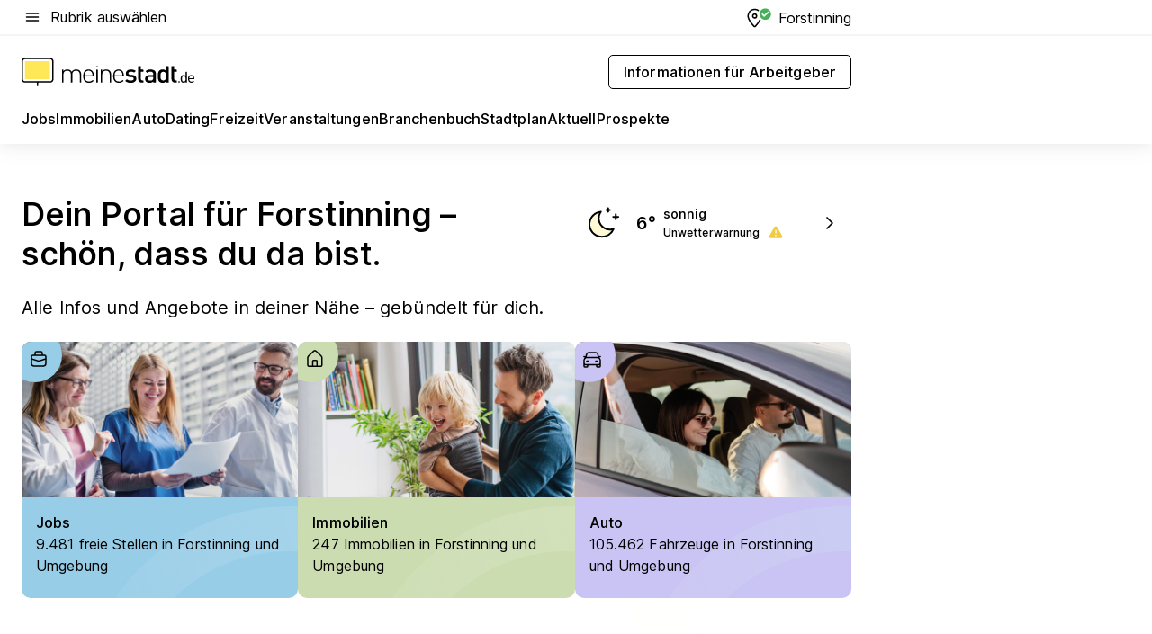

--- FILE ---
content_type: text/html; charset=utf-8
request_url: https://home.meinestadt.de/forstinning
body_size: 105228
content:
<!DOCTYPE html><html lang="de"><head><meta charset="UTF-8"><meta name="referrer" content="unsafe-url"><meta name="viewport" content="width=device-width, initial-scale=1.0"><meta http-equiv="X-UA-Compatible" content="ie=edge"><title>Stadtportal Forstinning | Stadtinformationen für Forstinning bei meinestadt.de</title><meta name="description" content="Der Stadtführer für Forstinning mit aktuellen Informationen und Auskunft zu Jobs, zum Leben, Arbeiten, Ausgehen, Einkaufen und Urlauben in Forstinning."><meta name="robots" content="noindex"><link rel="canonical" href="https://home.meinestadt.de/forstinning"><meta property="og:title" content="Stadtportal Forstinning | Stadtinformationen für Forstinning bei meinestadt.de"><meta property="twitter:title" content="Stadtportal Forstinning | Stadtinformationen für Forstinning bei meinestadt.de"><meta property="og:description" content="Der Stadtführer für Forstinning mit aktuellen Informationen und Auskunft zu Jobs, zum Leben, Arbeiten, Ausgehen, Einkaufen und Urlauben in Forstinning."><meta property="twitter:description" content="Der Stadtführer für Forstinning mit aktuellen Informationen und Auskunft zu Jobs, zum Leben, Arbeiten, Ausgehen, Einkaufen und Urlauben in Forstinning."><meta property="og:image" content="https://image-resize.meinestadt.de/image-resize/v2/resize?w=1200&h=630&url=https%3A%2F%2Fwww.meinestadt.de%2Fsite%2Fmeinestadt%2Fget%2Fdocuments%2Fmeinestadt%2Fimages%2F1%20Neue%20Bildwelt%2FSonstige%2FSocial%20Media%2Fstadt-gemeinde.jpg%3Fcb%3D20251210&sign=214e0fcd7ebab6f606baa65b4bd1f2d2a208a60d230f4f92c8bf90a28d0be6ac&cb=20251210"><meta property="og:image:width" content="1200"><meta property="og:image:height" content="630"><meta property="twitter:image:src" content="https://image-resize.meinestadt.de/image-resize/v2/resize?w=1200&h=630&url=https%3A%2F%2Fwww.meinestadt.de%2Fsite%2Fmeinestadt%2Fget%2Fdocuments%2Fmeinestadt%2Fimages%2F1%20Neue%20Bildwelt%2FSonstige%2FSocial%20Media%2Fstadt-gemeinde.jpg%3Fcb%3D20251210&sign=214e0fcd7ebab6f606baa65b4bd1f2d2a208a60d230f4f92c8bf90a28d0be6ac&cb=20251210"><meta property="og:site_name" content="meinestadt.de"><meta property="og:locale" content="de_DE"><meta property="og:type" content="website"><meta property="twitter:site" content="@meinestadt.de"><meta property="twitter:site:id" content="18801608"><meta property="twitter:card" content="summary_large_image"><meta property="fb:app_id" content="1142750435829968"><meta property="fb:pages" content="64154755476"><link rel="dns-prefetch" href="https://image-resize.meinestadt.de"><link rel="dns-prefetch" href="https://cluster-services.meinestadt.de"><link rel="preconnect" href="https://image-resize.meinestadt.de"><link rel="preconnect" href="https://cluster-services.meinestadt.de"><link href="https://cluster-services.meinestadt.de/fonts/v1/inter/fonts.css" rel="stylesheet"><link rel="preload" href="//securepubads.g.doubleclick.net/tag/js/gpt.js" as="script"><style>/*! normalize.css v8.0.1 | MIT License | github.com/necolas/normalize.css */html{line-height:1.15;-webkit-text-size-adjust:100%}body{margin:0}main{display:block}h1{font-size:2em;margin:.67em 0}hr{box-sizing:content-box;height:0;overflow:visible}pre{font-family:monospace,monospace;font-size:1em}a{background-color:transparent}abbr[title]{border-bottom:none;text-decoration:underline;-webkit-text-decoration:underline dotted;text-decoration:underline dotted}b,strong{font-weight:bolder}code,kbd,samp{font-family:monospace,monospace;font-size:1em}small{font-size:80%}sub,sup{font-size:75%;line-height:0;position:relative;vertical-align:baseline}sub{bottom:-.25em}sup{top:-.5em}img{border-style:none}button,input,optgroup,select,textarea{font-family:inherit;font-size:100%;line-height:1.15;margin:0}button,input{overflow:visible}button,select{text-transform:none}[type=button],[type=reset],[type=submit],button{-webkit-appearance:button}[type=button]::-moz-focus-inner,[type=reset]::-moz-focus-inner,[type=submit]::-moz-focus-inner,button::-moz-focus-inner{border-style:none;padding:0}[type=button]:-moz-focusring,[type=reset]:-moz-focusring,[type=submit]:-moz-focusring,button:-moz-focusring{outline:1px dotted ButtonText}fieldset{padding:.35em .75em .625em}legend{box-sizing:border-box;color:inherit;display:table;max-width:100%;padding:0;white-space:normal}progress{vertical-align:baseline}textarea{overflow:auto}[type=checkbox],[type=radio]{box-sizing:border-box;padding:0}[type=number]::-webkit-inner-spin-button,[type=number]::-webkit-outer-spin-button{height:auto}[type=search]{-webkit-appearance:textfield;outline-offset:-2px}[type=search]::-webkit-search-decoration{-webkit-appearance:none}::-webkit-file-upload-button{-webkit-appearance:button;font:inherit}:-webkit-autofill{-webkit-text-fill-color:fieldtext}details{display:block}summary{display:list-item}[hidden],template{display:none}blockquote,body,dd,dl,fieldset,figure,h1,h2,h3,h4,h5,h6,hr,legend,ol,p,pre,ul{margin:0;padding:0}li>ol,li>ul{margin-bottom:0}table{border-collapse:collapse;border-spacing:0}fieldset{border:0;min-width:0}button,input,select{-webkit-appearance:none;-moz-appearance:none;appearance:none;background-color:transparent;border:0;color:#000;font-family:Inter,sans-serif;font-size:14px;letter-spacing:.1px;line-height:22px;margin:0;outline:none!important;padding:0}@media screen and (min-width:375px){button,input,select{font-size:14px;letter-spacing:.1px;line-height:22px}}@media screen and (min-width:1280px){button,input,select{font-size:14px;letter-spacing:.1px;line-height:22px}}button:disabled,input:disabled,select:disabled{opacity:1;-webkit-text-fill-color:currentColor}button[type=submit],input[type=submit],select[type=submit]{font-weight:400}textarea{background-color:transparent;border:0;padding:0;resize:none}html{box-sizing:border-box;font-size:10px;min-height:100%;overflow-y:scroll}html *{box-sizing:inherit}html :after,html :before{box-sizing:inherit;display:block}body{color:#000;font-family:Inter,sans-serif;font-size:14px;letter-spacing:.1px;line-height:22px;position:relative}@media screen and (min-width:375px){body{font-size:14px;letter-spacing:.1px;line-height:22px}}@media screen and (min-width:1280px){body{font-size:14px;letter-spacing:.1px;line-height:22px}}button:disabled,input[type=button]:disabled,input[type=submit]:disabled{cursor:not-allowed}*{-webkit-tap-highlight-color:rgba(0,0,0,0);-moz-tap-highlight-color:transparent}:focus,:hover{outline:none}input:-webkit-autofill,input:-webkit-autofill:active,input:-webkit-autofill:focus,input:-webkit-autofill:hover{-webkit-transition:color 9999s ease-out,background-color 9999s ease-out;-webkit-transition-delay:9999s}a{color:#000;text-decoration:none;text-decoration-line:none}a:active,a:focus,a:hover,a:visited{color:#000;text-decoration:none}h1{font-size:22px;letter-spacing:.1px;line-height:30px}@media screen and (min-width:375px){h1{font-size:26px;letter-spacing:.1px;line-height:34px}}@media screen and (min-width:1280px){h1{font-size:36px;letter-spacing:.1px;line-height:44px}}h2{font-size:20px;letter-spacing:.1px;line-height:28px}@media screen and (min-width:375px){h2{font-size:22px;letter-spacing:.1px;line-height:30px}}@media screen and (min-width:1280px){h2{font-size:28px;letter-spacing:.1px;line-height:36px}}h3{font-size:18px;letter-spacing:.1px;line-height:26px}@media screen and (min-width:375px){h3{font-size:18px;letter-spacing:.1px;line-height:26px}}@media screen and (min-width:1280px){h3{font-size:20px;letter-spacing:.1px;line-height:28px}}h4{font-size:16px;letter-spacing:.1px;line-height:24px}@media screen and (min-width:375px){h4{font-size:16px;letter-spacing:.1px;line-height:24px}}@media screen and (min-width:1280px){h4{font-size:16px;letter-spacing:.1px;line-height:24px}}h5{font-size:14px;letter-spacing:.1px;line-height:22px}@media screen and (min-width:375px){h5{font-size:14px;letter-spacing:.1px;line-height:22px}}@media screen and (min-width:1280px){h5{font-size:14px;letter-spacing:.1px;line-height:22px}}h6{font-size:14px;letter-spacing:.1px;line-height:22px}@media screen and (min-width:375px){h6{font-size:14px;letter-spacing:.1px;line-height:22px}}@media screen and (min-width:1280px){h6{font-size:14px;letter-spacing:.1px;line-height:22px}}html{bottom:0;left:0;overflow-x:hidden;position:relative;right:0;top:0;-webkit-overflow-scrolling:touch}@supports (scrollbar-gutter:stable){html{scrollbar-gutter:stable}}@supports not (scrollbar-gutter:stable){html{overflow-y:scroll}}html.-noScroll{overflow:hidden}html.-noScroll::-webkit-scrollbar{display:none}@supports not (scrollbar-gutter:stable){@media screen and (min-width:768px){html.-noScroll,html.-noScroll .ms-cookie-banner{padding-right:15px}}}html.-noScroll body{height:100%;overflow:hidden;width:100%}form{margin:0}select{-webkit-appearance:none}::-ms-clear{display:none}button:focus{outline:0!important}</style><style>.ms-defaultView{display:grid;grid-template-areas:"smartBanner smartBanner smartBanner" "header header header" "m0 m0 m0" "stage stage stage" ". main ." "footer footer footer";grid-template-rows:auto auto auto auto 1fr auto;min-height:100%;width:100%}@media screen and (min-width:768px){.ms-defaultView{grid-template-areas:"header header header" "header header header" ". p0 ." "stage stage skyRight" "skyLeft main skyRight" "footer footer footer";grid-template-rows:auto auto auto auto 1fr auto}}@media screen and (min-width:1280px){.ms-defaultView{grid-template-areas:"header header header" "header header header" ". p0 ." "stage stage stage" "skyLeft main skyRight" "footer footer footer";grid-template-rows:auto auto auto auto 1fr auto}}.ms-defaultView{grid-template-columns:0 minmax(0,768px) 0}@media screen and (min-width:768px){.ms-defaultView{grid-template-columns:0 768px 1fr}}@media screen and (min-width:1280px){.ms-defaultView{grid-template-columns:1fr 970px minmax(310px,1fr)}}@media screen and (min-width:1440px){.ms-defaultView{grid-template-columns:minmax(160px,1fr) 970px minmax(310px,1fr)}}@media screen and (min-width:1600px){.ms-defaultView{grid-template-columns:minmax(160px,1fr) 1140px minmax(310px,1fr)}}.ms-defaultView__smartBanner{grid-area:smartBanner}.ms-defaultView__header{grid-area:header;margin-bottom:24px}@media screen and (min-width:768px){.ms-defaultView__m0,.ms-defaultView__m9{display:none}}.ms-defaultView__m0{grid-area:m0;padding-bottom:5px;padding-top:5px}.ms-defaultView__p2,.ms-defaultView__p5{display:none;padding-bottom:10px}@media screen and (min-width:768px){.ms-defaultView__p2,.ms-defaultView__p5{display:block}}.ms-defaultView__p2{grid-area:skyRight}.ms-defaultView__p5{grid-area:skyLeft;justify-self:end;padding-right:10px}@media screen and (max-width:1440px){.ms-defaultView__p5{display:none}}.ms-defaultView__p0{display:none;grid-area:p0;justify-content:center}@media screen and (min-width:768px){.ms-defaultView__p0{display:flex}}.ms-defaultView__main{grid-area:main}.ms-defaultView__stage{grid-area:stage;z-index:5}.ms-defaultView__footer{grid-area:footer}.ms-defaultView__linkunits{margin-bottom:30px}.ms-defaultView.-hasStage .ms-defaultView__p2{padding-top:10px}.ms-defaultView.-hasStage .ms-defaultView__header{margin-bottom:0}@media screen and (min-width:1280px){.ms-defaultView.-hasStage .ms-defaultView__header{margin-bottom:24px}.ms-defaultView.-stageWithAds{grid-template-areas:"header header header" "header header header" ". p0 ." "skyLeft stage skyRight" "skyLeft main skyRight" "footer footer footer"}}.ms-header[data-v-3396afb3]{box-shadow:0 4px 12px 0 rgba(0,0,0,.04),0 7px 25px 0 rgba(0,0,0,.04);display:flex;flex-direction:column;position:relative;width:100%}@media screen and (min-width:1280px){.ms-header[data-v-3396afb3]{padding-bottom:8px}.ms-header[data-v-3396afb3]:before{background-color:#f5f5f5;content:"";display:block;height:2px;left:0;position:absolute;top:38px;width:100%;z-index:-1}}.ms-header__lowerSection[data-v-3396afb3],.ms-header__middleSection[data-v-3396afb3],.ms-header__upperSection[data-v-3396afb3]{display:grid;grid-template-areas:". content .";grid-template-columns:0 minmax(0,768px) 0}@media screen and (min-width:768px){.ms-header__lowerSection[data-v-3396afb3],.ms-header__middleSection[data-v-3396afb3],.ms-header__upperSection[data-v-3396afb3]{grid-template-columns:0 768px 1fr}}@media screen and (min-width:1280px){.ms-header__lowerSection[data-v-3396afb3],.ms-header__middleSection[data-v-3396afb3],.ms-header__upperSection[data-v-3396afb3]{grid-template-columns:1fr 970px minmax(310px,1fr)}}@media screen and (min-width:1440px){.ms-header__lowerSection[data-v-3396afb3],.ms-header__middleSection[data-v-3396afb3],.ms-header__upperSection[data-v-3396afb3]{grid-template-columns:minmax(160px,1fr) 970px minmax(310px,1fr)}}@media screen and (min-width:1600px){.ms-header__lowerSection[data-v-3396afb3],.ms-header__middleSection[data-v-3396afb3],.ms-header__upperSection[data-v-3396afb3]{grid-template-columns:minmax(160px,1fr) 1140px minmax(310px,1fr)}}@media screen and (min-width:1280px){.ms-header__middleSection[data-v-3396afb3]{background-color:#f7f6ef}}.ms-header__lowerSectionContent[data-v-3396afb3],.ms-header__middleSectionContent[data-v-3396afb3],.ms-header__upperSectionContent[data-v-3396afb3]{display:grid;grid-area:content}@media screen and (min-width:1280px){.ms-header__lowerSectionContent[data-v-3396afb3],.ms-header__middleSectionContent[data-v-3396afb3],.ms-header__upperSectionContent[data-v-3396afb3]{padding-left:24px;padding-right:24px}}.ms-header__upperSectionContent[data-v-3396afb3]{grid-template-areas:"burgerMenuBtn logo .";grid-template-columns:1fr 1fr 1fr}@media screen and (min-width:1280px){.ms-header__upperSectionContent[data-v-3396afb3]{font-size:16px;grid-template-areas:"burgerMenuBtn .";grid-template-columns:1fr auto;height:40px;letter-spacing:.1px;line-height:24px}}@media screen and (min-width:1280px) and (min-width:375px){.ms-header__upperSectionContent[data-v-3396afb3]{font-size:16px;letter-spacing:.1px;line-height:24px}}@media screen and (min-width:1280px) and (min-width:1280px){.ms-header__upperSectionContent[data-v-3396afb3]{font-size:16px;letter-spacing:.1px;line-height:24px}}.ms-header__middleSectionContent[data-v-3396afb3]{grid-template-areas:"relocation";grid-template-columns:1fr}@media screen and (min-width:1280px){.ms-header__lowerSectionContent[data-v-3396afb3]{grid-template-areas:"logo          linkArea" "nav           nav";grid-template-columns:auto 1fr}}.ms-header__metaActions[data-v-3396afb3]{align-items:center;display:flex;gap:24px;justify-content:center;justify-self:end}@media screen and (min-width:768px){.ms-header__metaActions[data-v-3396afb3]{justify-content:flex-end}}.ms-header__burgerMenu[data-v-3396afb3]{grid-area:burgerMenuBtn}.ms-header__linkArea[data-v-3396afb3]{grid-area:linkArea}.ms-header__logo[data-v-3396afb3]{grid-area:logo}.ms-header__navBar[data-v-3396afb3]{grid-area:nav}.ms-header__relocation[data-v-3396afb3]{background-color:#f7f6ef;border-radius:10px;grid-area:relocation;margin-bottom:16px;margin-left:16px;margin-right:16px}@media screen and (min-width:1280px){.ms-header__relocation[data-v-3396afb3]{border-radius:none;margin:0}}.ms-header__bookmark[data-v-3396afb3],.ms-header__login[data-v-3396afb3]{align-self:center;justify-self:end}.ms-header__relocationToggle[data-v-3396afb3]{align-self:center;justify-self:center}@media screen and (min-width:1280px){.ms-header__relocationToggle[data-v-3396afb3]{justify-self:end}}.ms-header.-noBorderTop[data-v-3396afb3]:before{content:none}.ms-header.-noBorderBottom[data-v-3396afb3]{border-bottom:0;margin-bottom:0}.ms-smartBanner[data-v-41f22f7c]{align-items:center;background-color:#333;color:#fff;display:flex;min-height:80px;padding:10px;position:relative}.ms-smartBanner__closeBtn[data-v-41f22f7c]{align-self:center;cursor:pointer;display:block;height:14px;width:14px}.ms-smartBanner__closeBtn[data-v-41f22f7c],.ms-smartBanner__cta[data-v-41f22f7c],.ms-smartBanner__logo[data-v-41f22f7c]{cursor:pointer}.ms-smartBanner__logo[data-v-41f22f7c]{border-radius:13px;display:block;height:50px;margin-left:5px;width:50px}@media screen and (min-width:375px){.ms-smartBanner__logo[data-v-41f22f7c]{height:60px;margin-left:10px;width:60px}}.ms-smartBanner__description[data-v-41f22f7c],.ms-smartBanner__name[data-v-41f22f7c],.ms-smartBanner__rating[data-v-41f22f7c]{font-size:12px;letter-spacing:.1px;line-height:20px}@media screen and (min-width:375px){.ms-smartBanner__description[data-v-41f22f7c],.ms-smartBanner__name[data-v-41f22f7c],.ms-smartBanner__rating[data-v-41f22f7c]{font-size:12px;letter-spacing:.1px;line-height:20px}}@media screen and (min-width:1280px){.ms-smartBanner__description[data-v-41f22f7c],.ms-smartBanner__name[data-v-41f22f7c],.ms-smartBanner__rating[data-v-41f22f7c]{font-size:12px;letter-spacing:.1px;line-height:20px}}.ms-smartBanner__name[data-v-41f22f7c]{font-weight:525}.ms-smartBanner__rating[data-v-41f22f7c]{margin-top:auto}.ms-smartBanner__cta[data-v-41f22f7c]{border:1px solid #fff;border-radius:3px;bottom:10px;box-sizing:border-box;font-size:14px;letter-spacing:.1px;line-height:22px;padding:5px 10px;position:absolute;right:10px;-webkit-user-select:none;-moz-user-select:none;user-select:none}@media screen and (min-width:375px){.ms-smartBanner__cta[data-v-41f22f7c]{font-size:14px;letter-spacing:.1px;line-height:22px}}@media screen and (min-width:1280px){.ms-smartBanner__cta[data-v-41f22f7c]{font-size:14px;letter-spacing:.1px;line-height:22px}}@media screen and (min-width:375px){.ms-smartBanner__cta[data-v-41f22f7c]{padding:5px 15px}}.ms-smartBanner__cta[data-v-41f22f7c],.ms-smartBanner__cta[data-v-41f22f7c]:visited{color:#fff}.ms-smartBanner__cta[data-v-41f22f7c]:active,.ms-smartBanner__cta[data-v-41f22f7c]:hover{background-color:#fff;border-color:#333;color:#333}.ms-smartBanner__textWrapper[data-v-41f22f7c]{display:flex;flex-direction:column;height:100%;margin-left:5px}@media screen and (min-width:375px){.ms-smartBanner__textWrapper[data-v-41f22f7c]{margin-left:10px}}.ms-smartBanner__star[data-v-41f22f7c]{display:inline;fill:#fc0;height:1em;width:1em}.ms-smartBanner__star+.ms-smartBanner__star[data-v-41f22f7c]{margin-left:1px}.ms-smartBanner__star.-empty[data-v-41f22f7c]{color:#fff}.ms-adPlace[data-v-7a86a1e5]{display:flex;justify-content:center;position:relative}.ms-adPlace__placement[data-v-7a86a1e5]{max-width:100%}.ms-adPlace.-p0[data-v-7a86a1e5]{padding-bottom:5px}.ms-adPlace.-p2[data-v-7a86a1e5]{justify-content:flex-start;padding-left:10px}.ms-adPlace.-p3[data-v-7a86a1e5],.ms-adPlace.-p4[data-v-7a86a1e5]{display:none;margin-bottom:20px;text-align:center;width:300px}@media screen and (min-width:768px){.ms-adPlace.-p3[data-v-7a86a1e5],.ms-adPlace.-p4[data-v-7a86a1e5]{display:block}}.ms-adPlace.-m0[data-v-7a86a1e5]{width:100%}.ms-adPlace.-m9[data-v-7a86a1e5]{position:fixed;top:0;z-index:7000000}.ms-adPlace.-m0sticky[data-v-7a86a1e5]{left:0;position:fixed;top:0;z-index:4000000}.ms-adPlace.-p2[data-v-7a86a1e5],.ms-adPlace.-sticky[data-v-7a86a1e5]{position:sticky;top:10px}.ms-adPlace.-c1[data-v-7a86a1e5],.ms-adPlace.-c2[data-v-7a86a1e5],.ms-adPlace.-c3[data-v-7a86a1e5]{align-items:center;display:flex;height:auto;justify-content:center;margin-left:-20px;margin-right:-20px;text-align:center}.ms-adPlace.-m1[data-v-7a86a1e5]:not(.-disturber),.ms-adPlace.-m2[data-v-7a86a1e5]:not(.-disturber),.ms-adPlace.-m3[data-v-7a86a1e5]:not(.-disturber),.ms-adPlace.-m4[data-v-7a86a1e5]:not(.-disturber),.ms-adPlace.-m5[data-v-7a86a1e5]:not(.-disturber),.ms-adPlace.-m6[data-v-7a86a1e5]:not(.-disturber),.ms-adPlace.-m7[data-v-7a86a1e5]:not(.-disturber),.ms-adPlace.-mx[data-v-7a86a1e5]:not(.-disturber),.ms-adPlace.-n0[data-v-7a86a1e5]:not(.-disturber),.ms-adPlace.-n1[data-v-7a86a1e5]:not(.-disturber),.ms-adPlace.-n2[data-v-7a86a1e5]:not(.-disturber),.ms-adPlace.-n3[data-v-7a86a1e5]:not(.-disturber),.ms-adPlace.-n4[data-v-7a86a1e5]:not(.-disturber),.ms-adPlace.-n5[data-v-7a86a1e5]:not(.-disturber){margin-bottom:20px}@media screen and (min-width:768px){.ms-adPlace.-mobile[data-v-7a86a1e5]{display:none}}.ms-adPlace.-desktop[data-v-7a86a1e5]{display:none}@media screen and (min-width:768px){.ms-adPlace.-desktop[data-v-7a86a1e5]{display:flex}}@charset "UTF-8";.dot[data-v-342a9404]:before{color:#ff5151;content:"●";font-size:18px;position:absolute;right:0;top:-6px}.ms-headerLogo__extraText--truncated[data-v-d9ea6298]{overflow:hidden;text-overflow:ellipsis;white-space:nowrap}.ms-headerLogo[data-v-d9ea6298]{display:flex;height:100%;justify-content:center;width:100%}@media screen and (min-width:1280px){.ms-headerLogo[data-v-d9ea6298]{height:auto;justify-content:flex-start;width:auto}}.ms-headerLogo__slogan[data-v-d9ea6298]{align-items:center;display:flex;flex-direction:column;padding-bottom:16px;padding-top:8px;position:relative}@media screen and (min-width:1280px){.ms-headerLogo__slogan[data-v-d9ea6298]{align-items:center;flex-direction:row;gap:8px;height:32px;justify-content:flex-start;margin:24px 0;padding-bottom:0;padding-top:0;position:relative}}.ms-headerLogo__svg[data-v-d9ea6298]{height:29px;max-width:174px;min-width:174px;width:174px}@media screen and (min-width:1280px){.ms-headerLogo__svg[data-v-d9ea6298]{height:100%;max-width:192px;width:192px}}.ms-headerLogo__channelLabel[data-v-d9ea6298]{align-self:flex-end;background-color:#f7f6ef;border-radius:5px;font-size:12px;font-weight:525;letter-spacing:.1px;line-height:20px;padding:1px 2px;-webkit-user-select:none;-moz-user-select:none;user-select:none}@media screen and (min-width:375px){.ms-headerLogo__channelLabel[data-v-d9ea6298]{font-size:12px;letter-spacing:.1px;line-height:20px}}@media screen and (min-width:1280px){.ms-headerLogo__channelLabel[data-v-d9ea6298]{align-self:center;font-size:12px;letter-spacing:.1px;line-height:20px;margin-top:auto;padding:0 4px;position:relative;right:auto;top:auto}}.ms-headerLogo__extraText[data-v-d9ea6298]{font-size:12px;letter-spacing:.1px;line-height:20px;margin-left:47px;margin-top:5px}@media screen and (min-width:375px){.ms-headerLogo__extraText[data-v-d9ea6298]{font-size:12px;letter-spacing:.1px;line-height:20px}}@media screen and (min-width:1280px){.ms-headerLogo__extraText[data-v-d9ea6298]{font-size:12px;letter-spacing:.1px;line-height:20px}}.ms-headerLogo__extraText--truncated[data-v-d9ea6298]{width:170px}.ms-headerLogo.-noLabel .ms-headerLogo__slogan[data-v-d9ea6298]{height:76px;justify-content:center;padding-bottom:0;padding-top:0}.ms-navBar[data-v-d1b54ae8],.ms-navBar__items[data-v-d1b54ae8]{max-width:100%;width:100%}.ms-navBar__items[data-v-d1b54ae8]{display:flex;flex-direction:row;gap:16px}@media screen and (min-width:1280px){.ms-navBar__items[data-v-d1b54ae8]{gap:32px}}.ms-navBar__item[data-v-d1b54ae8]{list-style:none;position:relative}.ms-navBar__item.-hidden[data-v-d1b54ae8]{opacity:0;pointer-events:none}.ms-navBar__itemLink[data-v-d1b54ae8]{color:#000;cursor:pointer;display:block;font-size:16px;font-weight:525;letter-spacing:.1px;line-height:24px;padding-bottom:8px}@media screen and (min-width:375px){.ms-navBar__itemLink[data-v-d1b54ae8]{font-size:16px;letter-spacing:.1px;line-height:24px}}@media screen and (min-width:1280px){.ms-navBar__itemLink[data-v-d1b54ae8]{font-size:16px;letter-spacing:.1px;line-height:24px}}.ms-navBar__itemLink[data-v-d1b54ae8]:after{border-radius:4px;bottom:0;content:"";height:4px;left:0;position:absolute;transform:scaleX(0);transform-origin:center;transition-duration:.3s;transition-property:background-color,transform;transition-timing-function:cubic-bezier(.4,0,.2,1);width:100%}.ms-navBar__itemLink.-active[data-v-d1b54ae8]:after,.ms-navBar__itemLink[data-v-d1b54ae8]:hover:after{background-color:#ffe857;transform:scaleX(1)}.ms-navBar__itemLink[data-v-d1b54ae8]:active:after{background-color:#fc0;transform:scaleX(1.1)}.ms-navBar__itemLink.-currentChannel[data-v-d1b54ae8]{pointer-events:none}.ms-navBar__itemLink.-currentChannel[data-v-d1b54ae8]:after{background-image:linear-gradient(#ffe857,#ffe857);background-size:100% 4px;border-radius:2px}.ms-navBar__itemLink.-hideHighlighting[data-v-d1b54ae8]:after{background-image:linear-gradient(180deg,#f5f5f5,#f5f5f5);background-size:0 4px}.ms-navBar__itemLink.-noPaddingRight[data-v-d1b54ae8]:hover:after{width:100%}.ms-navBar__itemLink.-noPaddingRight[data-v-d1b54ae8]:active:after{left:-4px;width:calc(100% + 8px)}.ms-navBar__itemLink.-noPaddingRight .ms-navBar__itemLinkText[data-v-d1b54ae8]{padding-right:5px;white-space:nowrap}.ms-navBar__itemLinkText[data-v-d1b54ae8]{white-space:nowrap}.ms-offcanvasNav[data-v-47fe3c3d]{position:relative;z-index:6000020}.ms-offcanvasNav[data-v-47fe3c3d]:before{background-color:#333;bottom:0;content:"";height:100vh;left:0;opacity:0;pointer-events:none;position:fixed;top:0;transition-duration:.3s;transition-property:opacity,-webkit-backdrop-filter;transition-property:backdrop-filter,opacity;transition-property:backdrop-filter,opacity,-webkit-backdrop-filter;transition-timing-function:cubic-bezier(.4,0,.2,1);width:100vw;will-change:backdrop-filter}@supports ((-webkit-backdrop-filter:blur()) or (backdrop-filter:blur())){.ms-offcanvasNav[data-v-47fe3c3d]:before{-webkit-backdrop-filter:blur(0);backdrop-filter:blur(0)}}.ms-offcanvasNav[data-v-47fe3c3d]:before{z-index:-1}.ms-offcanvasNav.-open .ms-offcanvasNav__drawer[data-v-47fe3c3d]{transform:translateX(0)}.ms-offcanvasNav.-open[data-v-47fe3c3d]:before{cursor:pointer;opacity:.75;pointer-events:all}@supports ((-webkit-backdrop-filter:blur()) or (backdrop-filter:blur())){.ms-offcanvasNav.-open[data-v-47fe3c3d]:before{-webkit-backdrop-filter:blur(1px);backdrop-filter:blur(1px)}}.ms-offcanvasNav__drawer[data-v-47fe3c3d]{background-color:#fff;bottom:0;display:flex;flex-direction:column;left:0;position:fixed;right:0;top:0;transform:translateX(-100%);transition:transform .3s cubic-bezier(.4,0,.2,1);width:100vw;z-index:0}@media screen and (min-width:768px){.ms-offcanvasNav__drawer[data-v-47fe3c3d]{width:320px}}.ms-offcanvasNav__layerWrapper[data-v-47fe3c3d]{display:flex;flex-grow:1;min-width:100%;overflow:hidden;position:relative;z-index:5}.ms-offcanvasNav__level0[data-v-47fe3c3d],.ms-offcanvasNav__level1[data-v-47fe3c3d]{bottom:0;display:flex;flex-direction:column;left:0;overflow:hidden;position:absolute;right:0;top:0;transition:transform .3s cubic-bezier(.4,0,.2,1)}.ms-offcanvasNav__level0[data-v-47fe3c3d]{transform:translateX(0)}.ms-offcanvasNav__level0.-open[data-v-47fe3c3d]{transform:translateX(-100%)}.ms-offcanvasNav__level1[data-v-47fe3c3d]{transform:translateX(100%)}.ms-offcanvasNav__level1.-open[data-v-47fe3c3d]{transform:translateX(0)}.ms-offcanvasNav__nav[data-v-47fe3c3d]{align-items:center;background-color:#fff;display:flex;justify-content:space-between;padding-left:32px;padding-right:32px;padding-top:32px;width:100%}.ms-offcanvasNav__icon[data-v-47fe3c3d]{height:24px;width:24px}.ms-offcanvasNav__backBtn[data-v-47fe3c3d],.ms-offcanvasNav__closeBtn[data-v-47fe3c3d]{align-items:center;cursor:pointer;display:flex;height:100%}.ms-offcanvasNav__backBtn+.ms-offcanvasNav__backBtn[data-v-47fe3c3d],.ms-offcanvasNav__backBtn+.ms-offcanvasNav__closeBtn[data-v-47fe3c3d],.ms-offcanvasNav__closeBtn+.ms-offcanvasNav__backBtn[data-v-47fe3c3d],.ms-offcanvasNav__closeBtn+.ms-offcanvasNav__closeBtn[data-v-47fe3c3d]{margin-left:auto}.ms-offcanvasNav__backBtn.-noPointer[data-v-47fe3c3d],.ms-offcanvasNav__closeBtn.-noPointer[data-v-47fe3c3d]{cursor:auto}.ms-offcanvasNav__headline[data-v-47fe3c3d],.ms-offcanvasNav__link[data-v-47fe3c3d]{flex-shrink:0}.ms-offcanvasNav__headline[data-v-47fe3c3d]{align-items:center;display:flex;flex-direction:column;font-size:18px;font-weight:525;letter-spacing:.1px;line-height:26px;padding-bottom:48px;padding-top:24px;text-align:center}@media screen and (min-width:375px){.ms-offcanvasNav__headline[data-v-47fe3c3d]{font-size:18px;letter-spacing:.1px;line-height:26px}}@media screen and (min-width:1280px){.ms-offcanvasNav__headline[data-v-47fe3c3d]{font-size:20px;letter-spacing:.1px;line-height:28px}}.ms-offcanvasNav__link[data-v-47fe3c3d]{align-items:center;cursor:pointer;display:flex;font-size:16px;font-weight:525;height:50px;justify-content:space-between;letter-spacing:.1px;line-height:24px;padding-left:32px;padding-right:32px;position:relative;width:100%}@media screen and (min-width:375px){.ms-offcanvasNav__link[data-v-47fe3c3d]{font-size:16px;letter-spacing:.1px;line-height:24px}}@media screen and (min-width:1280px){.ms-offcanvasNav__link[data-v-47fe3c3d]{font-size:16px;letter-spacing:.1px;line-height:24px}}.ms-offcanvasNav__link[data-v-47fe3c3d]:after{border-radius:2px;bottom:0;content:"";left:0;position:absolute;top:0;width:5px}.ms-offcanvasNav__link[data-v-47fe3c3d]:hover:after{background-color:#f1ede0}.ms-offcanvasNav__link.-active[data-v-47fe3c3d]{font-weight:525}.ms-offcanvasNav__link.-active[data-v-47fe3c3d]:after{background-color:#ffda00}.ms-offcanvasNav__body[data-v-47fe3c3d]{flex-shrink:1;overflow-y:auto;-webkit-overflow-scrolling:touch}.ms-offcanvasNav__btnArea[data-v-47fe3c3d]{box-shadow:0 4px 12px 0 rgba(0,0,0,.04),0 7px 25px 0 rgba(0,0,0,.04);display:flex;flex-direction:column;flex-shrink:0;gap:8px;justify-self:flex-end;margin-top:auto;padding:32px}.ms-offcanvasNav__cta[data-v-47fe3c3d]{align-items:center;background-color:#ffda00;display:flex;flex-grow:1;justify-content:center;min-height:50px;min-width:50%;padding-left:5px;padding-right:5px;text-align:center}.ms-offcanvasNav__cta.-secondary[data-v-47fe3c3d]{background:#fff}.ms-offcanvasNav__channelIcon[data-v-47fe3c3d]{background-color:#fbfaf7;border-radius:50%;margin-bottom:8px}.cs-bookmark-icon[data-v-3aada5eb]{display:block;position:relative}.cs-bookmark-icon[data-v-3aada5eb]:after{background-color:#f14165;border:2px solid #fff;border-radius:50%;content:"";height:10px;opacity:0;position:absolute;right:1px;top:1px;transition:opacity .2s cubic-bezier(.4,0,.2,1);width:10px}.cs-bookmark-icon__icon[data-v-3aada5eb]{height:24px;width:24px}.cs-bookmark-icon.-hasDot[data-v-3aada5eb]:after{opacity:1}.ms-textLink.-truncated .ms-textLink__textWrapper[data-v-38ea909b],.ms-textLink__suffix[data-v-38ea909b]{overflow:hidden;text-overflow:ellipsis;white-space:nowrap}.ms-textLink[data-v-38ea909b]{align-items:flex-start;cursor:pointer;display:flex}.ms-textLink .ms-textLink__text[data-v-38ea909b]{background-image:linear-gradient(#fc0,#fc0);background-position:50% 100%;background-repeat:no-repeat;background-size:0 2px;transition:background-size .3s ease-in}.ms-textLink:focus .ms-textLink__text[data-v-38ea909b],.ms-textLink:hover .ms-textLink__text[data-v-38ea909b]{background-size:100% 2px}.ms-textLink:active .ms-textLink__text[data-v-38ea909b]{background-image:linear-gradient(#fc0,#fc0);background-size:100% 2px}.ms-textLink__svg[data-v-38ea909b]{color:#fc0;display:inline-block;height:22px;margin-right:5px;min-width:12px;width:12px}@media screen and (min-width:768px){.ms-textLink__svg[data-v-38ea909b]{height:22px}}.ms-textLink.-copylink[data-v-38ea909b]{color:inherit;display:inline-block;font-size:inherit;font-weight:inherit}.ms-textLink.-copylink .ms-textLink__text[data-v-38ea909b]{background-image:linear-gradient(#fc0,#fc0);background-position:50% 100%;background-repeat:no-repeat;background-size:80% 2px;transition:background-size .3s ease-in}.ms-textLink.-copylink:focus .ms-textLink__text[data-v-38ea909b],.ms-textLink.-copylink:hover .ms-textLink__text[data-v-38ea909b]{background-size:100% 2px}.ms-textLink.-copylink:active .ms-textLink__text[data-v-38ea909b]{background-image:linear-gradient(#333,#333);background-size:100% 2px}.ms-textLink.-hyphens[data-v-38ea909b]{-webkit-hyphens:auto;hyphens:auto;word-break:normal}.ms-textLink.-anchorLink[data-v-38ea909b]{display:inline}.ms-textLink.-clickArea[data-v-38ea909b]:after{bottom:0;content:"";left:0;position:absolute;right:0;top:0}.ms-textLink__suffix[data-v-38ea909b]{color:#999;margin-left:5px}.ms-button[data-v-0cd7eb0c]{background-color:#ffda00;border:1px solid #ffda00;border-radius:3px;cursor:pointer;display:inline-block;height:50px;max-height:50px;min-height:50px;padding-left:30px;padding-right:30px;position:relative;transition-duration:.3s;transition-property:color,background-color,border-color;transition-timing-function:cubic-bezier(.4,0,.2,1);-webkit-user-select:none;-moz-user-select:none;user-select:none}.ms-button[data-v-0cd7eb0c]:active,.ms-button[data-v-0cd7eb0c]:focus,.ms-button[data-v-0cd7eb0c]:hover{background-color:#feba2e;border-color:#feba2e}.ms-button[data-v-0cd7eb0c]:disabled{background-color:#fced96;border-color:#fced96;color:#999;cursor:not-allowed}.ms-button[data-v-0cd7eb0c]:active:not(:disabled){transform:translateY(2px)}.ms-button__flexWrapper[data-v-0cd7eb0c]{align-items:center;display:flex;height:100%;justify-content:center}.ms-button__icon[data-v-0cd7eb0c]{height:25px;margin-right:10px;width:25px}.ms-button__loader[data-v-0cd7eb0c]{display:none;left:50%;position:absolute;top:50%;transform:translate(-50%,-50%)}.ms-button.-secondary[data-v-0cd7eb0c]{background-color:#f5f5f5;border-color:#ccc}.ms-button.-secondary[data-v-0cd7eb0c]:active,.ms-button.-secondary[data-v-0cd7eb0c]:focus,.ms-button.-secondary[data-v-0cd7eb0c]:hover{background-color:#ccc}.ms-button.-secondary[data-v-0cd7eb0c]:disabled{background-color:#f5f5f5}.ms-button.-inverted[data-v-0cd7eb0c]{background-color:transparent;border-color:#fff;color:#fff}.ms-button.-inverted[data-v-0cd7eb0c]:active,.ms-button.-inverted[data-v-0cd7eb0c]:focus,.ms-button.-inverted[data-v-0cd7eb0c]:hover{background-color:#fff;color:#333}.ms-button.-inverted[data-v-0cd7eb0c]:disabled{background-color:#f5f5f5}.ms-button.-small[data-v-0cd7eb0c]{height:30px;max-height:30px;min-height:30px}.ms-button.-noTextWrap[data-v-0cd7eb0c]{white-space:nowrap}.ms-button.-square[data-v-0cd7eb0c]{padding:0;width:50px}.ms-button.-loading .ms-button__flexWrapper[data-v-0cd7eb0c]{visibility:hidden}.ms-button.-loading .ms-button__loader[data-v-0cd7eb0c]{display:block}.cs-autocomplete-dropdown__wrapper[data-v-f6b38de5]{align-items:flex-end;border-radius:5px;border-style:solid;border-width:1px;display:flex;height:52px;padding:5px 12px;position:relative;--tw-border-opacity:1;border-color:rgb(204 204 204/var(--tw-border-opacity));transition-duration:.2s;transition-property:all;transition-timing-function:cubic-bezier(.4,0,.2,1)}.cs-autocomplete-dropdown__wrapper[data-v-f6b38de5]:hover{box-shadow:0 0 0 4px #f1ede0}.cs-autocomplete-dropdown__input[data-v-f6b38de5]{flex-grow:1;overflow:hidden;text-overflow:ellipsis;white-space:nowrap;width:100%}.cs-autocomplete-dropdown__label[data-v-f6b38de5]{left:12px;max-width:calc(100% - 24px);overflow:hidden;position:absolute;text-overflow:ellipsis;top:5px;transform:translateY(9px);white-space:nowrap;--tw-text-opacity:1;color:rgb(102 102 102/var(--tw-text-opacity));transition-duration:.2s;transition-property:all;transition-timing-function:cubic-bezier(.4,0,.2,1)}@media screen and (min-width:768px){.cs-autocomplete-dropdown__label[data-v-f6b38de5]{transform:translateY(9px)}}.cs-autocomplete-dropdown.-filled .cs-autocomplete-dropdown__label[data-v-f6b38de5],.cs-autocomplete-dropdown.-focus .cs-autocomplete-dropdown__label[data-v-f6b38de5]{font-size:12px;letter-spacing:.1px;line-height:20px;transform:translateY(0)}@media screen and (min-width:375px){.cs-autocomplete-dropdown.-filled .cs-autocomplete-dropdown__label[data-v-f6b38de5],.cs-autocomplete-dropdown.-focus .cs-autocomplete-dropdown__label[data-v-f6b38de5]{font-size:12px;letter-spacing:.1px;line-height:20px}}@media screen and (min-width:1280px){.cs-autocomplete-dropdown.-filled .cs-autocomplete-dropdown__label[data-v-f6b38de5],.cs-autocomplete-dropdown.-focus .cs-autocomplete-dropdown__label[data-v-f6b38de5]{font-size:12px;letter-spacing:.1px;line-height:20px}}.cs-autocomplete-dropdown.-focus .cs-autocomplete-dropdown__wrapper[data-v-f6b38de5]{box-shadow:0 0 0 4px #fff3ab;--tw-border-opacity:1;border-color:rgb(255 211 29/var(--tw-border-opacity))}.cs-autocomplete-dropdown.-error .cs-autocomplete-dropdown__input[data-v-f6b38de5]{width:calc(100% - 52px)}.cs-autocomplete-dropdown.-error .cs-autocomplete-dropdown__wrapper[data-v-f6b38de5]{box-shadow:0 0 0 4px #fccfd8;--tw-border-opacity:1;border-color:rgb(241 65 101/var(--tw-border-opacity))}.cs-autocomplete-dropdown.-error .cs-autocomplete-dropdown__label[data-v-f6b38de5],.cs-autocomplete-dropdown.-error .cs-autocomplete-dropdown__wrapper[data-v-f6b38de5]{--tw-text-opacity:1;color:rgb(241 65 101/var(--tw-text-opacity))}.cs-autocomplete-dropdown.-inactive[data-v-f6b38de5]{cursor:not-allowed}.cs-autocomplete-dropdown.-inactive .cs-autocomplete-dropdown__input[data-v-f6b38de5]{cursor:not-allowed;width:calc(100% - 52px)}.cs-autocomplete-dropdown.-inactive .cs-autocomplete-dropdown__wrapper[data-v-f6b38de5]{box-shadow:none;--tw-border-opacity:1;border-color:rgb(229 229 229/var(--tw-border-opacity))}.cs-autocomplete-dropdown.-inactive .cs-autocomplete-dropdown__label[data-v-f6b38de5],.cs-autocomplete-dropdown.-inactive .cs-autocomplete-dropdown__wrapper[data-v-f6b38de5]{--tw-text-opacity:1;color:rgb(204 204 204/var(--tw-text-opacity))}.mt-12[data-v-f6b38de5]{margin-top:12px}.ms-stars-rating__star[data-v-2cac27f2]{height:1em;width:1em}.ms-stars-rating__star+.ms-stars-rating__star[data-v-2cac27f2]{margin-left:1px}.cs-modal[data-v-c7199f53]{align-items:flex-end;background-color:rgba(0,0,0,.5);display:flex;inset:0;justify-content:center;padding-top:16px;position:fixed;transition:opacity .3s cubic-bezier(.4,0,.2,1);z-index:6000025}@media screen and (min-width:768px){.cs-modal[data-v-c7199f53]{align-items:center;padding-bottom:64px;padding-top:64px}.cs-modal.-fullscreen[data-v-c7199f53]{padding-bottom:0}}@media screen and (min-width:1280px){.cs-modal.-fullscreen[data-v-c7199f53]{padding-top:24px}}.cs-modal.-fullscreen .cs-modal__dialog[data-v-c7199f53]{height:100%;max-height:none;width:100%}.cs-modal__dialog[data-v-c7199f53]{border-top-left-radius:10px;border-top-right-radius:10px;display:flex;flex-direction:column;max-height:100%;overflow:hidden;width:100%}@media screen and (min-width:768px){.cs-modal__dialog[data-v-c7199f53]{border-bottom-left-radius:10px;border-bottom-right-radius:10px;box-shadow:0 4px 12px 0 rgba(0,0,0,.04),0 7px 25px 0 rgba(0,0,0,.04);width:632px}}.cs-modal__head[data-v-c7199f53]{align-items:center;border-top-left-radius:10px;border-top-right-radius:10px;box-shadow:0 4px 12px 0 rgba(0,0,0,.04),0 7px 25px 0 rgba(0,0,0,.04);display:grid;grid-template-areas:"close title .";grid-template-columns:24px 1fr 24px;padding:16px}.cs-modal__close[data-v-c7199f53]{height:24px;width:24px}.cs-modal__title[data-v-c7199f53]{font-size:16px;font-weight:525;letter-spacing:.1px;line-height:24px;text-align:center}@media screen and (min-width:375px){.cs-modal__title[data-v-c7199f53]{font-size:16px;letter-spacing:.1px;line-height:24px}}@media screen and (min-width:1280px){.cs-modal__title[data-v-c7199f53]{font-size:16px;letter-spacing:.1px;line-height:24px}}.cs-modal__body[data-v-c7199f53]{height:100%;overflow-x:hidden;overflow-y:auto;padding:16px;width:100%}@media screen and (min-width:768px){.cs-modal__body[data-v-c7199f53]{padding:24px}}.cs-modal__footer[data-v-c7199f53]{background-color:#fff;box-shadow:0 4px 12px 0 rgba(0,0,0,.04),0 7px 25px 0 rgba(0,0,0,.04);display:flex;gap:16px;padding:16px}@media screen and (min-width:375px){.cs-modal__footer[data-v-c7199f53]{padding-left:24px;padding-right:24px}}@media screen and (min-width:768px){.cs-modal__footer[data-v-c7199f53]{justify-content:flex-end}}.cs-modal__footer.-two[data-v-c7199f53]{display:grid;grid-template-columns:1fr}@media screen and (min-width:375px){.cs-modal__footer.-two[data-v-c7199f53]{grid-template-columns:1fr 1fr;justify-content:unset}}.cs-modal__button[data-v-c7199f53]{width:100%}@media screen and (min-width:768px){.cs-modal__button[data-v-c7199f53]{width:auto}}.dialog-enter-from[data-v-c7199f53],.dialog-leave-to[data-v-c7199f53]{opacity:0;transform:translateY(100vh)}.dialog-enter-active[data-v-c7199f53],.dialog-leave-active[data-v-c7199f53]{transition:opacity .3s cubic-bezier(.4,0,.2,1),transform .3s cubic-bezier(.4,0,.2,1)}.disabled-text[data-v-3100b0ad]{color:#ccc;-webkit-text-fill-color:#ccc}.hydrated-channel-stage[data-v-0512d3c6]{display:grid;grid-template-columns:0 minmax(0,768px) 0}@media screen and (min-width:768px){.hydrated-channel-stage[data-v-0512d3c6]{grid-template-columns:0 768px 1fr}}@media screen and (min-width:1280px){.hydrated-channel-stage[data-v-0512d3c6]{grid-template-columns:1fr 970px minmax(310px,1fr)}}@media screen and (min-width:1440px){.hydrated-channel-stage[data-v-0512d3c6]{grid-template-columns:minmax(160px,1fr) 970px minmax(310px,1fr)}}@media screen and (min-width:1600px){.hydrated-channel-stage[data-v-0512d3c6]{grid-template-columns:minmax(160px,1fr) 1140px minmax(310px,1fr)}}.hydrated-channel-stage.-hasAdsBesideStage[data-v-0512d3c6]{display:block}@media screen and (min-width:1280px){.hydrated-channel-stage.-hasAdsBesideStage .hydrated-channel-stage__bg[data-v-0512d3c6]{left:0;right:0}}.weather-custom-max-w[data-v-0512d3c6]{max-width:348px}.teaser-custom-width[data-v-0512d3c6]{max-width:300px;width:300px}@media screen and (min-width:1280px){.teaser-custom-width[data-v-0512d3c6]{max-width:none;width:auto}}.custom-padding[data-v-a9a9db8a]{padding:9px}.ms-clickArea[data-v-0a2bb1bc],.ms-clickArea[data-v-0a2bb1bc]:focus,.ms-clickArea[data-v-0a2bb1bc]:hover,.ms-clickArea[data-v-0a2bb1bc]:visited{color:inherit}.ms-clickArea[data-v-0a2bb1bc]:after{bottom:0;content:"";display:block;left:0;position:absolute;right:0;top:0;z-index:10}.custom-icon-size[data-v-3f48c70d]{min-height:38px;min-width:38px}.custom-padding[data-v-3f48c70d]{padding-bottom:7px;padding-top:7px}.closeIcon[data-v-3f48c70d],.input:checked~.label .openIcon[data-v-3f48c70d]{display:none}.input:checked~.label .closeIcon[data-v-3f48c70d]{display:block}.body[data-v-3f48c70d]{height:0;overflow:hidden}.input:checked~.body[data-v-3f48c70d]{height:auto;overflow:visible}.footer-grid[data-v-97186ed2]{display:grid;grid-template-areas:". content .";grid-template-columns:0 minmax(0,768px) 0}@media screen and (min-width:768px){.footer-grid[data-v-97186ed2]{grid-template-columns:0 768px 1fr}}@media screen and (min-width:1280px){.footer-grid[data-v-97186ed2]{grid-template-columns:1fr 970px minmax(310px,1fr)}}@media screen and (min-width:1440px){.footer-grid[data-v-97186ed2]{grid-template-columns:minmax(160px,1fr) 970px minmax(310px,1fr)}}@media screen and (min-width:1600px){.footer-grid[data-v-97186ed2]{grid-template-columns:minmax(160px,1fr) 1140px minmax(310px,1fr)}}.footer-grid__item[data-v-97186ed2]{grid-area:content}</style><style>/*! tailwindcss v3.3.5 | MIT License | https://tailwindcss.com*/*,:after,:before{border:0 solid #e5e7eb;box-sizing:border-box}:after,:before{--tw-content:""}html{line-height:1.5;-webkit-text-size-adjust:100%;font-family:ui-sans-serif,system-ui,-apple-system,BlinkMacSystemFont,Segoe UI,Roboto,Helvetica Neue,Arial,Noto Sans,sans-serif,Apple Color Emoji,Segoe UI Emoji,Segoe UI Symbol,Noto Color Emoji;font-feature-settings:normal;font-variation-settings:normal;-moz-tab-size:4;-o-tab-size:4;tab-size:4}body{line-height:inherit;margin:0}hr{border-top-width:1px;color:inherit;height:0}abbr:where([title]){-webkit-text-decoration:underline dotted;text-decoration:underline dotted}h1,h2,h3,h4,h5,h6{font-size:inherit;font-weight:inherit}a{color:inherit;text-decoration:inherit}b,strong{font-weight:bolder}code,kbd,pre,samp{font-family:ui-monospace,SFMono-Regular,Menlo,Monaco,Consolas,Liberation Mono,Courier New,monospace;font-size:1em}small{font-size:80%}sub,sup{font-size:75%;line-height:0;position:relative;vertical-align:baseline}sub{bottom:-.25em}sup{top:-.5em}table{border-collapse:collapse;border-color:inherit;text-indent:0}button,input,optgroup,select,textarea{color:inherit;font-family:inherit;font-feature-settings:inherit;font-size:100%;font-variation-settings:inherit;font-weight:inherit;line-height:inherit;margin:0;padding:0}button,select{text-transform:none}[type=button],[type=reset],[type=submit],button{-webkit-appearance:button;background-color:transparent;background-image:none}:-moz-focusring{outline:auto}:-moz-ui-invalid{box-shadow:none}progress{vertical-align:baseline}::-webkit-inner-spin-button,::-webkit-outer-spin-button{height:auto}[type=search]{-webkit-appearance:textfield;outline-offset:-2px}::-webkit-search-decoration{-webkit-appearance:none}::-webkit-file-upload-button{-webkit-appearance:button;font:inherit}summary{display:list-item}blockquote,dd,dl,figure,h1,h2,h3,h4,h5,h6,hr,p,pre{margin:0}fieldset{margin:0}fieldset,legend{padding:0}menu,ol,ul{list-style:none;margin:0;padding:0}dialog{padding:0}textarea{resize:vertical}input::-moz-placeholder,textarea::-moz-placeholder{color:#9ca3af;opacity:1}input::placeholder,textarea::placeholder{color:#9ca3af;opacity:1}[role=button],button{cursor:pointer}:disabled{cursor:default}audio,canvas,embed,iframe,img,object,svg,video{display:block;vertical-align:middle}img,video{height:auto;max-width:100%}[hidden]{display:none}*,:after,:before{--tw-border-spacing-x:0;--tw-border-spacing-y:0;--tw-translate-x:0;--tw-translate-y:0;--tw-rotate:0;--tw-skew-x:0;--tw-skew-y:0;--tw-scale-x:1;--tw-scale-y:1;--tw-pan-x: ;--tw-pan-y: ;--tw-pinch-zoom: ;--tw-scroll-snap-strictness:proximity;--tw-gradient-from-position: ;--tw-gradient-via-position: ;--tw-gradient-to-position: ;--tw-ordinal: ;--tw-slashed-zero: ;--tw-numeric-figure: ;--tw-numeric-spacing: ;--tw-numeric-fraction: ;--tw-ring-inset: ;--tw-ring-offset-width:0px;--tw-ring-offset-color:#fff;--tw-ring-color:rgba(59,130,246,.5);--tw-ring-offset-shadow:0 0 #0000;--tw-ring-shadow:0 0 #0000;--tw-shadow:0 0 #0000;--tw-shadow-colored:0 0 #0000;--tw-blur: ;--tw-brightness: ;--tw-contrast: ;--tw-grayscale: ;--tw-hue-rotate: ;--tw-invert: ;--tw-saturate: ;--tw-sepia: ;--tw-drop-shadow: ;--tw-backdrop-blur: ;--tw-backdrop-brightness: ;--tw-backdrop-contrast: ;--tw-backdrop-grayscale: ;--tw-backdrop-hue-rotate: ;--tw-backdrop-invert: ;--tw-backdrop-opacity: ;--tw-backdrop-saturate: ;--tw-backdrop-sepia: }::backdrop{--tw-border-spacing-x:0;--tw-border-spacing-y:0;--tw-translate-x:0;--tw-translate-y:0;--tw-rotate:0;--tw-skew-x:0;--tw-skew-y:0;--tw-scale-x:1;--tw-scale-y:1;--tw-pan-x: ;--tw-pan-y: ;--tw-pinch-zoom: ;--tw-scroll-snap-strictness:proximity;--tw-gradient-from-position: ;--tw-gradient-via-position: ;--tw-gradient-to-position: ;--tw-ordinal: ;--tw-slashed-zero: ;--tw-numeric-figure: ;--tw-numeric-spacing: ;--tw-numeric-fraction: ;--tw-ring-inset: ;--tw-ring-offset-width:0px;--tw-ring-offset-color:#fff;--tw-ring-color:rgba(59,130,246,.5);--tw-ring-offset-shadow:0 0 #0000;--tw-ring-shadow:0 0 #0000;--tw-shadow:0 0 #0000;--tw-shadow-colored:0 0 #0000;--tw-blur: ;--tw-brightness: ;--tw-contrast: ;--tw-grayscale: ;--tw-hue-rotate: ;--tw-invert: ;--tw-saturate: ;--tw-sepia: ;--tw-drop-shadow: ;--tw-backdrop-blur: ;--tw-backdrop-brightness: ;--tw-backdrop-contrast: ;--tw-backdrop-grayscale: ;--tw-backdrop-hue-rotate: ;--tw-backdrop-invert: ;--tw-backdrop-opacity: ;--tw-backdrop-saturate: ;--tw-backdrop-sepia: }.container{width:100%}@media (min-width:0px){.container{max-width:0}}@media (min-width:375px){.container{max-width:375px}}@media (min-width:768px){.container{max-width:768px}}@media (min-width:1280px){.container{max-width:1280px}}@media (min-width:1440px){.container{max-width:1440px}}@media (min-width:1600px){.container{max-width:1600px}}.pointer-events-none{pointer-events:none}.\!visible{visibility:visible!important}.visible{visibility:visible}.invisible{visibility:hidden}.fixed{position:fixed}.absolute{position:absolute}.relative{position:relative}.sticky{position:sticky}.inset-0{inset:0}.-left-10{left:-10px}.-left-16{left:-16px}.-left-24{left:-24px}.-left-\[19px\]{left:-19px}.-right-16{right:-16px}.-right-24{right:-24px}.-right-\[19px\]{right:-19px}.-top-10{top:-10px}.-top-16{top:-16px}.bottom-0{bottom:0}.bottom-1{bottom:1px}.bottom-10{bottom:10px}.bottom-16{bottom:16px}.bottom-32{bottom:32px}.bottom-56{bottom:56px}.bottom-8{bottom:8px}.left-0{left:0}.left-1\/2{left:50%}.left-10{left:10px}.left-16{left:16px}.left-2{left:2px}.left-24{left:24px}.left-32{left:32px}.left-\[-15px\]{left:-15px}.left-\[22px\]{left:22px}.left-\[50\%\]{left:50%}.right-0{right:0}.right-10{right:10px}.right-15{right:15px}.right-16{right:16px}.right-24{right:24px}.right-8{right:8px}.top-0{top:0}.top-1\/2{top:50%}.top-10{top:10px}.top-16{top:16px}.top-2{top:2px}.top-8{top:8px}.top-\[-15px\]{top:-15px}.top-\[22px\]{top:22px}.top-full{top:100%}.isolate{isolation:isolate}.z-background{z-index:-1}.z-content{z-index:0}.z-content-control{z-index:5}.z-content-dropdown{z-index:30}.z-content-linkarea{z-index:10}.z-content-swimminglink{z-index:15}.z-expanding-ad{z-index:5000}.z-expanding-nav{z-index:5000000}.z-overlay-canvas{z-index:6000000}.z-overlay-canvas-modal{z-index:6000025}.order-2{order:2}.col-span-12{grid-column:span 12/span 12}.col-span-4{grid-column:span 4/span 4}.col-span-full{grid-column:1/-1}.col-start-2{grid-column-start:2}.col-end-2{grid-column-end:2}.-m-16{margin:-16px}.m-16{margin:16px}.m-8{margin:8px}.mx-4{margin-left:4px;margin-right:4px}.my-30{margin-bottom:30px;margin-top:30px}.\!mb-16{margin-bottom:16px!important}.-ml-30{margin-left:-30px}.-mt-30{margin-top:-30px}.mb-0{margin-bottom:0}.mb-10{margin-bottom:10px}.mb-15{margin-bottom:15px}.mb-16{margin-bottom:16px}.mb-20{margin-bottom:20px}.mb-24{margin-bottom:24px}.mb-25{margin-bottom:25px}.mb-30{margin-bottom:30px}.mb-32{margin-bottom:32px}.mb-4{margin-bottom:4px}.mb-40{margin-bottom:40px}.mb-48{margin-bottom:48px}.mb-5{margin-bottom:5px}.mb-56{margin-bottom:56px}.mb-60{margin-bottom:60px}.mb-64{margin-bottom:64px}.mb-8{margin-bottom:8px}.mb-auto{margin-bottom:auto}.ml-16{margin-left:16px}.ml-4{margin-left:4px}.ml-5{margin-left:5px}.ml-8{margin-left:8px}.ml-auto{margin-left:auto}.mr-0{margin-right:0}.mr-10{margin-right:10px}.mr-15{margin-right:15px}.mr-16{margin-right:16px}.mr-20{margin-right:20px}.mr-24{margin-right:24px}.mr-30{margin-right:30px}.mr-4{margin-right:4px}.mr-40{margin-right:40px}.mr-5{margin-right:5px}.mr-64{margin-right:64px}.mr-8{margin-right:8px}.mr-auto{margin-right:auto}.mt-10{margin-top:10px}.mt-12{margin-top:3rem}.mt-15{margin-top:15px}.mt-16{margin-top:16px}.mt-20{margin-top:20px}.mt-24{margin-top:24px}.mt-30{margin-top:30px}.mt-32{margin-top:32px}.mt-40{margin-top:40px}.mt-5{margin-top:5px}.mt-60{margin-top:60px}.mt-8{margin-top:8px}.mt-auto{margin-top:auto}.line-clamp-3{display:-webkit-box;overflow:hidden;-webkit-box-orient:vertical;-webkit-line-clamp:3}.block{display:block}.inline-block{display:inline-block}.inline{display:inline}.flex{display:flex}.inline-flex{display:inline-flex}.table{display:table}.grid{display:grid}.hidden{display:none}.aspect-\[1240\/700\]{aspect-ratio:1240/700}.aspect-\[720\/360\]{aspect-ratio:720/360}.h-1{height:1px}.h-10{height:10px}.h-100{height:100px}.h-16{height:16px}.h-20{height:20px}.h-24{height:24px}.h-25{height:25px}.h-32{height:32px}.h-38{height:38px}.h-40{height:40px}.h-48{height:48px}.h-50{height:50px}.h-52{height:52px}.h-56{height:56px}.h-60{height:60px}.h-64{height:64px}.h-72{height:72px}.h-96{height:96px}.h-\[120px\]{height:120px}.h-\[150px\]{height:150px}.h-\[200vh\]{height:200vh}.h-\[220px\]{height:220px}.h-\[34px\]{height:34px}.h-\[44px\]{height:44px}.h-\[60vh\]{height:60vh}.h-auto{height:auto}.h-full{height:100%}.h-lh-text-desktop{height:22px}.h-lh-text-l-desktop{height:24px}.h-screen{height:100vh}.max-h-24{max-height:24px}.max-h-\[360px\]{max-height:360px}.max-h-full{max-height:100%}.max-h-screen{max-height:100vh}.min-h-100{min-height:100px}.min-h-24{min-height:24px}.min-h-38{min-height:38px}.min-h-\[600px\]{min-height:600px}.w-1{width:1px}.w-1\/2{width:50%}.w-10{width:10px}.w-100{width:100px}.w-16{width:16px}.w-2{width:2px}.w-20{width:20px}.w-24{width:24px}.w-25{width:25px}.w-32{width:32px}.w-38{width:38px}.w-4\/5{width:80%}.w-40{width:40px}.w-48{width:48px}.w-50{width:50px}.w-52{width:52px}.w-56{width:56px}.w-60{width:60px}.w-64{width:64px}.w-72{width:72px}.w-80{width:80px}.w-96{width:96px}.w-\[150px\]{width:150px}.w-\[195px\]{width:195px}.w-\[200px\]{width:200px}.w-\[240px\]{width:240px}.w-\[300px\]{width:300px}.w-\[34px\]{width:34px}.w-\[44px\]{width:44px}.w-auto{width:auto}.w-full{width:100%}.w-lh-text-desktop{width:22px}.w-lh-text-l-desktop{width:24px}.w-screen{width:100vw}.min-w-1\/2{min-width:50%}.min-w-24{min-width:24px}.min-w-38{min-width:38px}.min-w-40{min-width:40px}.min-w-52{min-width:52px}.min-w-96{min-width:96px}.min-w-\[150px\]{min-width:150px}.min-w-fit{min-width:-moz-fit-content;min-width:fit-content}.max-w-24{max-width:24px}.max-w-\[500px\]{max-width:500px}.max-w-\[768px\]{max-width:768px}.max-w-full{max-width:100%}.flex-1{flex:1 1 0%}.flex-shrink-0,.shrink-0{flex-shrink:0}.flex-grow{flex-grow:1}.flex-grow-0{flex-grow:0}.grow{flex-grow:1}.border-collapse{border-collapse:collapse}.border-spacing-1{--tw-border-spacing-x:1px;--tw-border-spacing-y:1px;border-spacing:var(--tw-border-spacing-x) var(--tw-border-spacing-y)}.-translate-x-1\/2{--tw-translate-x:-50%}.-translate-x-1\/2,.-translate-y-1\/2{transform:translate(var(--tw-translate-x),var(--tw-translate-y)) rotate(var(--tw-rotate)) skewX(var(--tw-skew-x)) skewY(var(--tw-skew-y)) scaleX(var(--tw-scale-x)) scaleY(var(--tw-scale-y))}.-translate-y-1\/2{--tw-translate-y:-50%}.-translate-y-\[120\%\]{--tw-translate-y:-120%}.-translate-y-\[120\%\],.translate-x-full{transform:translate(var(--tw-translate-x),var(--tw-translate-y)) rotate(var(--tw-rotate)) skewX(var(--tw-skew-x)) skewY(var(--tw-skew-y)) scaleX(var(--tw-scale-x)) scaleY(var(--tw-scale-y))}.translate-x-full{--tw-translate-x:100%}.translate-y-2{--tw-translate-y:2px}.translate-y-2,.translate-y-8{transform:translate(var(--tw-translate-x),var(--tw-translate-y)) rotate(var(--tw-rotate)) skewX(var(--tw-skew-x)) skewY(var(--tw-skew-y)) scaleX(var(--tw-scale-x)) scaleY(var(--tw-scale-y))}.translate-y-8{--tw-translate-y:8px}.-rotate-90{--tw-rotate:-90deg}.-rotate-90,.rotate-180{transform:translate(var(--tw-translate-x),var(--tw-translate-y)) rotate(var(--tw-rotate)) skewX(var(--tw-skew-x)) skewY(var(--tw-skew-y)) scaleX(var(--tw-scale-x)) scaleY(var(--tw-scale-y))}.rotate-180{--tw-rotate:180deg}.rotate-90{--tw-rotate:90deg}.rotate-90,.transform{transform:translate(var(--tw-translate-x),var(--tw-translate-y)) rotate(var(--tw-rotate)) skewX(var(--tw-skew-x)) skewY(var(--tw-skew-y)) scaleX(var(--tw-scale-x)) scaleY(var(--tw-scale-y))}.cursor-not-allowed{cursor:not-allowed}.cursor-pointer{cursor:pointer}.select-none{-webkit-user-select:none;-moz-user-select:none;user-select:none}.resize{resize:both}.list-outside{list-style-position:outside}.list-disc{list-style-type:disc}.columns-3{-moz-columns:3;column-count:3}.auto-rows-fr{grid-auto-rows:minmax(0,1fr)}.grid-cols-1{grid-template-columns:repeat(1,minmax(0,1fr))}.grid-cols-2{grid-template-columns:repeat(2,minmax(0,1fr))}.grid-cols-4{grid-template-columns:repeat(4,minmax(0,1fr))}.grid-cols-5{grid-template-columns:repeat(5,minmax(0,1fr))}.grid-cols-7{grid-template-columns:repeat(7,minmax(0,1fr))}.flex-row{flex-direction:row}.flex-col{flex-direction:column}.flex-col-reverse{flex-direction:column-reverse}.flex-wrap{flex-wrap:wrap}.flex-nowrap{flex-wrap:nowrap}.items-start{align-items:flex-start}.items-center{align-items:center}.justify-start{justify-content:flex-start}.justify-end{justify-content:flex-end}.justify-center{justify-content:center}.justify-between{justify-content:space-between}.gap-1{gap:1px}.gap-10{gap:10px}.gap-15{gap:15px}.gap-16{gap:16px}.gap-20{gap:20px}.gap-24{gap:24px}.gap-32{gap:32px}.gap-4{gap:4px}.gap-50{gap:50px}.gap-56{gap:56px}.gap-64{gap:64px}.gap-8{gap:8px}.\!gap-y-0{row-gap:0!important}.\!gap-y-24{row-gap:24px!important}.gap-x-16{-moz-column-gap:16px;column-gap:16px}.gap-x-24{-moz-column-gap:24px;column-gap:24px}.gap-x-8{-moz-column-gap:8px;column-gap:8px}.gap-y-16{row-gap:16px}.gap-y-8{row-gap:8px}.self-start{align-self:flex-start}.self-end{align-self:flex-end}.self-center{align-self:center}.justify-self-start{justify-self:start}.justify-self-end{justify-self:end}.justify-self-center{justify-self:center}.overflow-auto{overflow:auto}.overflow-hidden{overflow:hidden}.overflow-y-auto{overflow-y:auto}.overflow-x-hidden{overflow-x:hidden}.overflow-x-scroll{overflow-x:scroll}.overflow-y-scroll{overflow-y:scroll}.truncate{overflow:hidden;white-space:nowrap}.text-ellipsis,.truncate{text-overflow:ellipsis}.hyphens-auto{-webkit-hyphens:auto;hyphens:auto}.whitespace-nowrap{white-space:nowrap}.break-words{overflow-wrap:break-word}.rounded{border-radius:3px}.rounded-10{border-radius:10px}.rounded-\[4px\]{border-radius:4px}.rounded-full{border-radius:9999px}.rounded-normal{border-radius:5px}.rounded-b-10{border-bottom-left-radius:10px;border-bottom-right-radius:10px}.rounded-t-10{border-top-left-radius:10px;border-top-right-radius:10px}.rounded-t-none{border-top-left-radius:0;border-top-right-radius:0}.rounded-br-10{border-bottom-right-radius:10px}.rounded-tl-10{border-top-left-radius:10px}.rounded-tl-normal{border-top-left-radius:5px}.border{border-width:1px}.border-2{border-width:2px}.border-b{border-bottom-width:1px}.border-t{border-top-width:1px}.border-solid{border-style:solid}.border-dashed{border-style:dashed}.border-none{border-style:none}.\!border-color-alert-negative-100{--tw-border-opacity:1!important;border-color:rgb(241 65 101/var(--tw-border-opacity))!important}.\!border-color-neutral-grey-10{--tw-border-opacity:1!important;border-color:rgb(229 229 229/var(--tw-border-opacity))!important}.border-anthracite{--tw-border-opacity:1;border-color:rgb(51 51 51/var(--tw-border-opacity))}.border-black{--tw-border-opacity:1;border-color:rgb(0 0 0/var(--tw-border-opacity))}.border-color-alert-negative{--tw-border-opacity:1;border-color:rgb(241 65 101/var(--tw-border-opacity))}.border-color-alert-negative-25{--tw-border-opacity:1;border-color:rgb(251 207 216/var(--tw-border-opacity))}.border-color-brand-beige-100{--tw-border-opacity:1;border-color:rgb(241 237 224/var(--tw-border-opacity))}.border-color-brand-yellow-100{--tw-border-opacity:1;border-color:rgb(255 232 87/var(--tw-border-opacity))}.border-color-brand-yellow-200{--tw-border-opacity:1;border-color:rgb(255 211 29/var(--tw-border-opacity))}.border-color-brand-yellow-50{--tw-border-opacity:1;border-color:rgb(255 243 171/var(--tw-border-opacity))}.border-color-greyscale-100{--tw-border-opacity:1;border-color:rgb(229 229 229/var(--tw-border-opacity))}.border-color-greyscale-200{--tw-border-opacity:1;border-color:rgb(204 204 204/var(--tw-border-opacity))}.border-color-neutral-black{--tw-border-opacity:1;border-color:rgb(0 0 0/var(--tw-border-opacity))}.border-color-neutral-grey-10{--tw-border-opacity:1;border-color:rgb(229 229 229/var(--tw-border-opacity))}.border-color-neutral-grey-20{--tw-border-opacity:1;border-color:rgb(204 204 204/var(--tw-border-opacity))}.border-color-neutral-white{--tw-border-opacity:1;border-color:rgb(255 255 255/var(--tw-border-opacity))}.border-color-rating-lightorange-25{--tw-border-opacity:1;border-color:rgb(251 242 207/var(--tw-border-opacity))}.border-color-rating-mediumorange-25{--tw-border-opacity:1;border-color:rgb(251 232 207/var(--tw-border-opacity))}.border-gray-200{--tw-border-opacity:1;border-color:rgb(229 231 235/var(--tw-border-opacity))}.border-navigray{--tw-border-opacity:1;border-color:rgb(68 68 68/var(--tw-border-opacity))}.border-red{--tw-border-opacity:1;border-color:rgb(255 81 81/var(--tw-border-opacity))}.border-silver{--tw-border-opacity:1;border-color:rgb(204 204 204/var(--tw-border-opacity))}.border-white{--tw-border-opacity:1;border-color:rgb(255 255 255/var(--tw-border-opacity))}.border-wildsand{--tw-border-opacity:1;border-color:rgb(229 229 229/var(--tw-border-opacity))}.border-y-color-neutral-grey-10{--tw-border-opacity:1;border-bottom-color:rgb(229 229 229/var(--tw-border-opacity));border-top-color:rgb(229 229 229/var(--tw-border-opacity))}.bg-\[hotpink\]{--tw-bg-opacity:1;background-color:rgb(255 105 180/var(--tw-bg-opacity))}.bg-alabaster{--tw-bg-opacity:1;background-color:rgb(245 245 245/var(--tw-bg-opacity))}.bg-anthracite{--tw-bg-opacity:1;background-color:rgb(51 51 51/var(--tw-bg-opacity))}.bg-black{--tw-bg-opacity:1;background-color:rgb(0 0 0/var(--tw-bg-opacity))}.bg-black\/50{background-color:rgba(0,0,0,.5)}.bg-color-alert-information-100{--tw-bg-opacity:1;background-color:rgb(109 160 199/var(--tw-bg-opacity))}.bg-color-alert-information-25{--tw-bg-opacity:1;background-color:rgb(218 231 241/var(--tw-bg-opacity))}.bg-color-alert-negative-100{--tw-bg-opacity:1;background-color:rgb(241 65 101/var(--tw-bg-opacity))}.bg-color-alert-negative-25{--tw-bg-opacity:1;background-color:rgb(251 207 216/var(--tw-bg-opacity))}.bg-color-alert-pending-100{--tw-bg-opacity:1;background-color:rgb(241 164 65/var(--tw-bg-opacity))}.bg-color-alert-positive,.bg-color-alert-positive-100{--tw-bg-opacity:1;background-color:rgb(70 177 88/var(--tw-bg-opacity))}.bg-color-brand-beige-100{--tw-bg-opacity:1;background-color:rgb(241 237 224/var(--tw-bg-opacity))}.bg-color-brand-beige-200{--tw-bg-opacity:1;background-color:rgb(227 220 196/var(--tw-bg-opacity))}.bg-color-brand-beige-50{--tw-bg-opacity:1;background-color:rgb(247 246 239/var(--tw-bg-opacity))}.bg-color-brand-beige-75{--tw-bg-opacity:1;background-color:rgb(245 242 232/var(--tw-bg-opacity))}.bg-color-brand-yellow-100{--tw-bg-opacity:1;background-color:rgb(255 232 87/var(--tw-bg-opacity))}.bg-color-brand-yellow-200{--tw-bg-opacity:1;background-color:rgb(255 211 29/var(--tw-bg-opacity))}.bg-color-brand-yellow-25{--tw-bg-opacity:1;background-color:rgb(255 249 213/var(--tw-bg-opacity))}.bg-color-brand-yellow-50{--tw-bg-opacity:1;background-color:rgb(255 243 171/var(--tw-bg-opacity))}.bg-color-greyscale-white{--tw-bg-opacity:1;background-color:rgb(255 255 255/var(--tw-bg-opacity))}.bg-color-neutral-black{--tw-bg-opacity:1;background-color:rgb(0 0 0/var(--tw-bg-opacity))}.bg-color-neutral-black\/50{background-color:rgba(0,0,0,.5)}.bg-color-neutral-grey-10{--tw-bg-opacity:1;background-color:rgb(229 229 229/var(--tw-bg-opacity))}.bg-color-neutral-white{--tw-bg-opacity:1;background-color:rgb(255 255 255/var(--tw-bg-opacity))}.bg-color-neutral-white\/50{background-color:hsla(0,0%,100%,.5)}.bg-color-rating-lightblue-25{--tw-bg-opacity:1;background-color:rgb(218 231 241/var(--tw-bg-opacity))}.bg-color-rating-lightorange-25{--tw-bg-opacity:1;background-color:rgb(251 242 207/var(--tw-bg-opacity))}.bg-color-rating-lightred-25{--tw-bg-opacity:1;background-color:rgb(251 207 216/var(--tw-bg-opacity))}.bg-color-rating-mediumorange-25{--tw-bg-opacity:1;background-color:rgb(251 232 207/var(--tw-bg-opacity))}.bg-color-rating-mediumred-25{--tw-bg-opacity:1;background-color:rgb(220 192 198/var(--tw-bg-opacity))}.bg-color-signatur-auto-100{--tw-bg-opacity:1;background-color:rgb(201 196 243/var(--tw-bg-opacity))}.bg-color-signatur-auto-50{--tw-bg-opacity:1;background-color:rgb(228 225 249/var(--tw-bg-opacity))}.bg-color-signatur-immo-100{--tw-bg-opacity:1;background-color:rgb(203 220 176/var(--tw-bg-opacity))}.bg-color-signatur-immo-50{--tw-bg-opacity:1;background-color:rgb(229 237 215/var(--tw-bg-opacity))}.bg-color-signatur-jobs-100{--tw-bg-opacity:1;background-color:rgb(151 205 231/var(--tw-bg-opacity))}.bg-color-signatur-jobs-50{--tw-bg-opacity:1;background-color:rgb(203 229 243/var(--tw-bg-opacity))}.bg-color-signature-auto-orange-100{--tw-bg-opacity:1;background-color:rgb(253 219 177/var(--tw-bg-opacity))}.bg-petrol{--tw-bg-opacity:1;background-color:rgb(27 168 168/var(--tw-bg-opacity))}.bg-white{--tw-bg-opacity:1;background-color:rgb(255 255 255/var(--tw-bg-opacity))}.bg-wildsand{--tw-bg-opacity:1;background-color:rgb(229 229 229/var(--tw-bg-opacity))}.bg-opacity-50{--tw-bg-opacity:0.5}.bg-opacity-90{--tw-bg-opacity:0.9}.bg-gradient-to-l{background-image:linear-gradient(to left,var(--tw-gradient-stops))}.from-\[\#FFFFFF80\]{--tw-gradient-from:#ffffff80 var(--tw-gradient-from-position);--tw-gradient-to:hsla(0,0%,100%,0) var(--tw-gradient-to-position);--tw-gradient-stops:var(--tw-gradient-from),var(--tw-gradient-to)}.from-white{--tw-gradient-from:#fff var(--tw-gradient-from-position);--tw-gradient-to:hsla(0,0%,100%,0) var(--tw-gradient-to-position);--tw-gradient-stops:var(--tw-gradient-from),var(--tw-gradient-to)}.object-contain{-o-object-fit:contain;object-fit:contain}.object-cover{-o-object-fit:cover;object-fit:cover}.object-center{-o-object-position:center;object-position:center}.p-10{padding:10px}.p-16{padding:16px}.p-24{padding:24px}.p-32{padding:32px}.p-4{padding:4px}.p-5{padding:5px}.p-56{padding:56px}.p-6{padding:1.5rem}.p-64{padding:64px}.p-8{padding:8px}.p-\[12px\]{padding:12px}.p-\[7px\]{padding:7px}.px-10{padding-left:10px;padding-right:10px}.px-14{padding-left:3.5rem;padding-right:3.5rem}.px-16{padding-left:16px;padding-right:16px}.px-20{padding-left:20px;padding-right:20px}.px-24{padding-left:24px;padding-right:24px}.px-4{padding-left:4px;padding-right:4px}.px-5{padding-left:5px;padding-right:5px}.px-8{padding-left:8px;padding-right:8px}.py-10{padding-bottom:10px;padding-top:10px}.py-16{padding-bottom:16px;padding-top:16px}.py-20{padding-bottom:20px;padding-top:20px}.py-24{padding-bottom:24px;padding-top:24px}.py-32{padding-bottom:32px;padding-top:32px}.py-8{padding-bottom:8px;padding-top:8px}.py-\[7px\]{padding-bottom:7px;padding-top:7px}.pb-10{padding-bottom:10px}.pb-16{padding-bottom:16px}.pb-20{padding-bottom:20px}.pb-24{padding-bottom:24px}.pb-32{padding-bottom:32px}.pb-40{padding-bottom:40px}.pb-5{padding-bottom:5px}.pl-20{padding-left:20px}.pl-4{padding-left:4px}.pl-40{padding-left:40px}.pl-5{padding-left:5px}.pl-8{padding-left:8px}.pl-\[12px\]{padding-left:12px}.pr-16{padding-right:16px}.pr-20{padding-right:20px}.pr-24{padding-right:24px}.pr-32{padding-right:32px}.pr-4{padding-right:4px}.pr-5{padding-right:5px}.pr-50{padding-right:50px}.pr-8{padding-right:8px}.pt-16{padding-top:16px}.pt-32{padding-top:32px}.pt-40{padding-top:40px}.pt-52{padding-top:52px}.pt-8{padding-top:8px}.text-left{text-align:left}.text-center{text-align:center}.text-right{text-align:right}.align-top{vertical-align:top}.align-bottom{vertical-align:bottom}.text-caption-desktop{font-size:12px;letter-spacing:.1px;line-height:20px}.text-h1-desktop{font-size:36px;letter-spacing:.1px;line-height:44px}.text-h1-mobile{font-size:26px;letter-spacing:.1px;line-height:34px}.text-h1-mobile-xs{font-size:22px;letter-spacing:.1px;line-height:30px}.text-h2-desktop{font-size:28px;letter-spacing:.1px;line-height:36px}.text-h2-mobile{font-size:22px;letter-spacing:.1px;line-height:30px}.text-h2-mobile-xs,.text-h3-desktop{font-size:20px;letter-spacing:.1px;line-height:28px}.text-h3-mobile,.text-h3-mobile-xs{font-size:18px;letter-spacing:.1px;line-height:26px}.text-h4-desktop,.text-h4-mobile,.text-h4-mobile-xs{font-size:16px;letter-spacing:.1px;line-height:24px}.text-text-desktop{font-size:14px;letter-spacing:.1px;line-height:22px}.text-text-l-desktop{font-size:16px;letter-spacing:.1px;line-height:24px}.\!font-bold{font-weight:525!important}.font-\[400\]{font-weight:400}.font-bold{font-weight:525}.font-bold-headline{font-weight:550}.capitalize{text-transform:capitalize}.italic{font-style:italic}.\!text-color-neutral-grey-20{--tw-text-opacity:1!important;color:rgb(204 204 204/var(--tw-text-opacity))!important}.text-anthracite{--tw-text-opacity:1;color:rgb(51 51 51/var(--tw-text-opacity))}.text-black{--tw-text-opacity:1;color:rgb(0 0 0/var(--tw-text-opacity))}.text-color-alert-negative-100{--tw-text-opacity:1;color:rgb(241 65 101/var(--tw-text-opacity))}.text-color-alert-positive,.text-color-alert-positive-100{--tw-text-opacity:1;color:rgb(70 177 88/var(--tw-text-opacity))}.text-color-brand-beige-200{--tw-text-opacity:1;color:rgb(227 220 196/var(--tw-text-opacity))}.text-color-greyscale-400{--tw-text-opacity:1;color:rgb(102 102 102/var(--tw-text-opacity))}.text-color-greyscale-black{--tw-text-opacity:1;color:rgb(0 0 0/var(--tw-text-opacity))}.text-color-greyscale-white{--tw-text-opacity:1;color:rgb(255 255 255/var(--tw-text-opacity))}.text-color-neutral-black{--tw-text-opacity:1;color:rgb(0 0 0/var(--tw-text-opacity))}.text-color-neutral-grey-10{--tw-text-opacity:1;color:rgb(229 229 229/var(--tw-text-opacity))}.text-color-neutral-grey-20{--tw-text-opacity:1;color:rgb(204 204 204/var(--tw-text-opacity))}.text-color-neutral-grey-40{--tw-text-opacity:1;color:rgb(153 153 153/var(--tw-text-opacity))}.text-color-neutral-grey-60{--tw-text-opacity:1;color:rgb(102 102 102/var(--tw-text-opacity))}.text-color-neutral-white{--tw-text-opacity:1;color:rgb(255 255 255/var(--tw-text-opacity))}.text-color-rating-lightblue-100{--tw-text-opacity:1;color:rgb(109 160 199/var(--tw-text-opacity))}.text-color-rating-lightorange-100{--tw-text-opacity:1;color:rgb(241 204 65/var(--tw-text-opacity))}.text-color-rating-lightred-100{--tw-text-opacity:1;color:rgb(241 65 101/var(--tw-text-opacity))}.text-color-rating-mediumorange-100{--tw-text-opacity:1;color:rgb(241 164 65/var(--tw-text-opacity))}.text-color-rating-mediumred-100{--tw-text-opacity:1;color:rgb(133 19 43/var(--tw-text-opacity))}.text-dovegray{--tw-text-opacity:1;color:rgb(102 102 102/var(--tw-text-opacity))}.text-dustygray{--tw-text-opacity:1;color:rgb(153 153 153/var(--tw-text-opacity))}.text-galliano{--tw-text-opacity:1;color:rgb(254 186 46/var(--tw-text-opacity))}.text-gray-200{--tw-text-opacity:1;color:rgb(229 231 235/var(--tw-text-opacity))}.text-petrol{--tw-text-opacity:1;color:rgb(27 168 168/var(--tw-text-opacity))}.text-red{--tw-text-opacity:1;color:rgb(255 81 81/var(--tw-text-opacity))}.text-silver{--tw-text-opacity:1;color:rgb(204 204 204/var(--tw-text-opacity))}.text-supernova{--tw-text-opacity:1;color:rgb(255 204 0/var(--tw-text-opacity))}.text-transparent{color:transparent}.text-white{--tw-text-opacity:1;color:rgb(255 255 255/var(--tw-text-opacity))}.underline{text-decoration-line:underline}.opacity-0{opacity:0}.opacity-100{opacity:1}.shadow{--tw-shadow:0 4px 12px 0 rgba(0,0,0,.04),0 7px 25px 0 rgba(0,0,0,.04);--tw-shadow-colored:0 4px 12px 0 var(--tw-shadow-color),0 7px 25px 0 var(--tw-shadow-color)}.shadow,.shadow-hover{box-shadow:var(--tw-ring-offset-shadow,0 0 #0000),var(--tw-ring-shadow,0 0 #0000),var(--tw-shadow)}.shadow-hover{--tw-shadow:0 10px 20px 0 rgba(0,0,0,.12),0 4px 8px 0 rgba(0,0,0,.06);--tw-shadow-colored:0 10px 20px 0 var(--tw-shadow-color),0 4px 8px 0 var(--tw-shadow-color)}.blur{--tw-blur:blur(8px)}.blur,.invert{filter:var(--tw-blur) var(--tw-brightness) var(--tw-contrast) var(--tw-grayscale) var(--tw-hue-rotate) var(--tw-invert) var(--tw-saturate) var(--tw-sepia) var(--tw-drop-shadow)}.invert{--tw-invert:invert(100%)}.filter{filter:var(--tw-blur) var(--tw-brightness) var(--tw-contrast) var(--tw-grayscale) var(--tw-hue-rotate) var(--tw-invert) var(--tw-saturate) var(--tw-sepia) var(--tw-drop-shadow)}.backdrop-blur{--tw-backdrop-blur:blur(8px)}.backdrop-blur,.backdrop-filter{-webkit-backdrop-filter:var(--tw-backdrop-blur) var(--tw-backdrop-brightness) var(--tw-backdrop-contrast) var(--tw-backdrop-grayscale) var(--tw-backdrop-hue-rotate) var(--tw-backdrop-invert) var(--tw-backdrop-opacity) var(--tw-backdrop-saturate) var(--tw-backdrop-sepia);backdrop-filter:var(--tw-backdrop-blur) var(--tw-backdrop-brightness) var(--tw-backdrop-contrast) var(--tw-backdrop-grayscale) var(--tw-backdrop-hue-rotate) var(--tw-backdrop-invert) var(--tw-backdrop-opacity) var(--tw-backdrop-saturate) var(--tw-backdrop-sepia)}.transition{transition-duration:.15s;transition-property:color,background-color,border-color,text-decoration-color,fill,stroke,opacity,box-shadow,transform,filter,-webkit-backdrop-filter;transition-property:color,background-color,border-color,text-decoration-color,fill,stroke,opacity,box-shadow,transform,filter,backdrop-filter;transition-property:color,background-color,border-color,text-decoration-color,fill,stroke,opacity,box-shadow,transform,filter,backdrop-filter,-webkit-backdrop-filter;transition-timing-function:cubic-bezier(.4,0,.2,1)}.transition-all{transition-duration:.15s;transition-property:all;transition-timing-function:cubic-bezier(.4,0,.2,1)}.transition-colors{transition-duration:.15s;transition-property:color,background-color,border-color,text-decoration-color,fill,stroke;transition-timing-function:cubic-bezier(.4,0,.2,1)}.transition-opacity{transition-duration:.15s;transition-property:opacity;transition-timing-function:cubic-bezier(.4,0,.2,1)}.transition-shadow{transition-duration:.15s;transition-property:box-shadow;transition-timing-function:cubic-bezier(.4,0,.2,1)}.transition-transform{transition-duration:.15s;transition-property:transform;transition-timing-function:cubic-bezier(.4,0,.2,1)}.duration-200{transition-duration:.2s}.duration-300{transition-duration:.3s}.duration-500{transition-duration:.5s}.ease-in-out,.ease-ms{transition-timing-function:cubic-bezier(.4,0,.2,1)}.scrollbar-hide{-ms-overflow-style:none;scrollbar-width:none}.scrollbar-hide::-webkit-scrollbar{display:none}.ms-border{border-style:solid;border-width:1px;--tw-border-opacity:1;border-color:rgb(204 204 204/var(--tw-border-opacity));border-radius:3px}.hyphens{word-break:break-all}@supports ((-webkit-hyphens:auto) or (hyphens:auto)){.hyphens{-webkit-hyphens:auto;hyphens:auto;word-break:normal}}@supports (word-break:break-word){.hyphens{word-break:break-word}}.ms-inline-grid{-moz-column-gap:16px;column-gap:16px;display:grid;grid-template-columns:repeat(4,minmax(0,1fr))}@media (min-width:768px){.ms-inline-grid{-moz-column-gap:24px;column-gap:24px;grid-template-columns:repeat(8,minmax(0,1fr))}}@media (min-width:1280px){.ms-inline-grid{grid-template-columns:repeat(12,minmax(0,1fr))}}.ms-grid{-moz-column-gap:16px;column-gap:16px;display:grid;grid-template-columns:repeat(4,minmax(0,1fr));row-gap:16px}@media (min-width:768px){.ms-grid{-moz-column-gap:24px;column-gap:24px;grid-template-columns:repeat(8,minmax(0,1fr))}}@media (min-width:1280px){.ms-grid{grid-template-columns:repeat(12,minmax(0,1fr))}}@media (min-width:768px){.ms-grid{row-gap:24px}}.text-caption{font-size:12px;letter-spacing:.1px;line-height:20px}@media (min-width:1280px){.text-caption{font-size:12px;letter-spacing:.1px;line-height:20px}}.text-asterisk{font-size:12px;letter-spacing:.1px;line-height:20px}@media (min-width:1280px){.text-asterisk{font-size:12px;letter-spacing:.1px;line-height:20px}}.text-text{font-size:14px;letter-spacing:.1px;line-height:22px}@media (min-width:1280px){.text-text{font-size:14px;letter-spacing:.1px;line-height:22px}}.text-text-l{font-size:16px;letter-spacing:.1px;line-height:24px}@media (min-width:1280px){.text-text-l{font-size:16px;letter-spacing:.1px;line-height:24px}}.text-h4{font-size:16px;letter-spacing:.1px;line-height:24px}@media (min-width:375px){.text-h4{font-size:16px;letter-spacing:.1px;line-height:24px}}@media (min-width:1280px){.text-h4{font-size:16px;letter-spacing:.1px;line-height:24px}}.text-h3{font-size:18px;letter-spacing:.1px;line-height:26px}@media (min-width:375px){.text-h3{font-size:18px;letter-spacing:.1px;line-height:26px}}@media (min-width:1280px){.text-h3{font-size:20px;letter-spacing:.1px;line-height:28px}}.text-h2{font-size:20px;letter-spacing:.1px;line-height:28px}@media (min-width:375px){.text-h2{font-size:22px;letter-spacing:.1px;line-height:30px}}@media (min-width:1280px){.text-h2{font-size:28px;letter-spacing:.1px;line-height:36px}}.text-h1{font-size:22px;letter-spacing:.1px;line-height:30px}@media (min-width:375px){.text-h1{font-size:26px;letter-spacing:.1px;line-height:34px}}@media (min-width:1280px){.text-h1{font-size:36px;letter-spacing:.1px;line-height:44px}}.before\:absolute:before{content:var(--tw-content);position:absolute}.before\:left-0:before{content:var(--tw-content);left:0}.before\:top-0:before{content:var(--tw-content);top:0}.before\:z-content-swimminglink:before{content:var(--tw-content);z-index:15}.before\:block:before{content:var(--tw-content);display:block}.before\:h-56:before{content:var(--tw-content);height:56px}.before\:w-100:before{content:var(--tw-content);width:100px}.before\:bg-gradient-to-r:before{background-image:linear-gradient(to right,var(--tw-gradient-stops));content:var(--tw-content)}.before\:from-white:before{content:var(--tw-content);--tw-gradient-from:#fff var(--tw-gradient-from-position);--tw-gradient-to:hsla(0,0%,100%,0) var(--tw-gradient-to-position);--tw-gradient-stops:var(--tw-gradient-from),var(--tw-gradient-to)}.after\:absolute:after{content:var(--tw-content);position:absolute}.after\:inset-0:after{content:var(--tw-content);inset:0}.after\:-bottom-8:after{bottom:-8px;content:var(--tw-content)}.after\:bottom-0:after{bottom:0;content:var(--tw-content)}.after\:bottom-8:after{bottom:8px;content:var(--tw-content)}.after\:left-0:after{content:var(--tw-content);left:0}.after\:right-0:after{content:var(--tw-content);right:0}.after\:top-0:after{content:var(--tw-content);top:0}.after\:z-content-control:after{content:var(--tw-content);z-index:5}.after\:block:after{content:var(--tw-content);display:block}.after\:h-1:after{content:var(--tw-content);height:1px}.after\:h-56:after{content:var(--tw-content);height:56px}.after\:w-100:after{content:var(--tw-content);width:100px}.after\:w-full:after{content:var(--tw-content);width:100%}.after\:rounded-normal:after{border-radius:5px;content:var(--tw-content)}.after\:bg-color-neutral-black:after{content:var(--tw-content);--tw-bg-opacity:1;background-color:rgb(0 0 0/var(--tw-bg-opacity))}.after\:bg-color-neutral-grey-10:after{content:var(--tw-content);--tw-bg-opacity:1;background-color:rgb(229 229 229/var(--tw-bg-opacity))}.after\:bg-gradient-to-l:after{background-image:linear-gradient(to left,var(--tw-gradient-stops));content:var(--tw-content)}.after\:from-white:after{content:var(--tw-content);--tw-gradient-from:#fff var(--tw-gradient-from-position);--tw-gradient-to:hsla(0,0%,100%,0) var(--tw-gradient-to-position);--tw-gradient-stops:var(--tw-gradient-from),var(--tw-gradient-to)}.first\:mt-0:first-child{margin-top:0}.last\:mb-0:last-child{margin-bottom:0}.last\:border-b:last-child{border-bottom-width:1px}.last\:border-b-0:last-child{border-bottom-width:0}.visited\:text-color-neutral-black:visited{color:#000}.visited\:text-color-neutral-grey-40:visited{color:#999}.visited\:text-color-neutral-white:visited{color:#fff}.visited\:text-dustygray:visited{color:#999}.visited\:decoration-color-neutral-grey-40:visited{text-decoration-color:#999}.hover\:border-color-brand-yellow-200:hover{--tw-border-opacity:1;border-color:rgb(255 211 29/var(--tw-border-opacity))}.hover\:border-color-neutral-grey-10:hover{--tw-border-opacity:1;border-color:rgb(229 229 229/var(--tw-border-opacity))}.hover\:bg-alabaster:hover{--tw-bg-opacity:1;background-color:rgb(245 245 245/var(--tw-bg-opacity))}.hover\:bg-black:hover{--tw-bg-opacity:1;background-color:rgb(0 0 0/var(--tw-bg-opacity))}.hover\:bg-color-brand-beige-100:hover{--tw-bg-opacity:1;background-color:rgb(241 237 224/var(--tw-bg-opacity))}.hover\:bg-color-brand-beige-50:hover{--tw-bg-opacity:1;background-color:rgb(247 246 239/var(--tw-bg-opacity))}.hover\:bg-color-brand-yellow-200:hover{--tw-bg-opacity:1;background-color:rgb(255 211 29/var(--tw-bg-opacity))}.hover\:bg-color-brand-yellow-50:hover{--tw-bg-opacity:1;background-color:rgb(255 243 171/var(--tw-bg-opacity))}.hover\:bg-color-neutral-black:hover{--tw-bg-opacity:1;background-color:rgb(0 0 0/var(--tw-bg-opacity))}.hover\:bg-color-neutral-white:hover,.hover\:bg-white:hover{--tw-bg-opacity:1;background-color:rgb(255 255 255/var(--tw-bg-opacity))}.hover\:bg-opacity-100:hover{--tw-bg-opacity:1}.hover\:text-color-neutral-black:hover{--tw-text-opacity:1;color:rgb(0 0 0/var(--tw-text-opacity))}.hover\:text-color-neutral-grey-60:hover{--tw-text-opacity:1;color:rgb(102 102 102/var(--tw-text-opacity))}.hover\:text-color-neutral-white:hover{--tw-text-opacity:1;color:rgb(255 255 255/var(--tw-text-opacity))}.hover\:text-dustygray:hover{--tw-text-opacity:1;color:rgb(153 153 153/var(--tw-text-opacity))}.hover\:text-mycityyellow:hover{--tw-text-opacity:1;color:rgb(255 218 0/var(--tw-text-opacity))}.hover\:text-white:hover{--tw-text-opacity:1;color:rgb(255 255 255/var(--tw-text-opacity))}.hover\:underline:hover{text-decoration-line:underline}.hover\:decoration-color-neutral-grey-40:hover{text-decoration-color:#999}.hover\:shadow:hover{--tw-shadow:0 4px 12px 0 rgba(0,0,0,.04),0 7px 25px 0 rgba(0,0,0,.04);--tw-shadow-colored:0 4px 12px 0 var(--tw-shadow-color),0 7px 25px 0 var(--tw-shadow-color)}.hover\:shadow-hover:hover,.hover\:shadow:hover{box-shadow:var(--tw-ring-offset-shadow,0 0 #0000),var(--tw-ring-shadow,0 0 #0000),var(--tw-shadow)}.hover\:shadow-hover:hover{--tw-shadow:0 10px 20px 0 rgba(0,0,0,.12),0 4px 8px 0 rgba(0,0,0,.06);--tw-shadow-colored:0 10px 20px 0 var(--tw-shadow-color),0 4px 8px 0 var(--tw-shadow-color)}.hover\:after\:bg-color-neutral-black:hover:after{content:var(--tw-content);--tw-bg-opacity:1;background-color:rgb(0 0 0/var(--tw-bg-opacity))}.focus\:border-color-brand-yellow-200:focus{--tw-border-opacity:1;border-color:rgb(255 211 29/var(--tw-border-opacity))}.focus\:bg-alabaster:focus{--tw-bg-opacity:1;background-color:rgb(245 245 245/var(--tw-bg-opacity))}.focus\:bg-color-brand-beige-100:focus{--tw-bg-opacity:1;background-color:rgb(241 237 224/var(--tw-bg-opacity))}.focus\:bg-color-brand-yellow-200:focus{--tw-bg-opacity:1;background-color:rgb(255 211 29/var(--tw-bg-opacity))}.focus\:after\:bg-color-neutral-black:focus:after{content:var(--tw-content);--tw-bg-opacity:1;background-color:rgb(0 0 0/var(--tw-bg-opacity))}.active\:translate-y-2:active{--tw-translate-y:2px;transform:translate(var(--tw-translate-x),var(--tw-translate-y)) rotate(var(--tw-rotate)) skewX(var(--tw-skew-x)) skewY(var(--tw-skew-y)) scaleX(var(--tw-scale-x)) scaleY(var(--tw-scale-y))}.disabled\:cursor-not-allowed:disabled{cursor:not-allowed}.disabled\:text-color-greyscale-200:disabled{--tw-text-opacity:1;color:rgb(204 204 204/var(--tw-text-opacity))}.disabled\:opacity-0:disabled{opacity:0}.disabled\:\[-webkit-text-fill-color\:inherit\]:disabled{-webkit-text-fill-color:inherit}.group:hover .group-hover\:block{display:block}.group:hover .group-hover\:hidden{display:none}.group:hover .group-hover\:scale-110{--tw-scale-x:1.1;--tw-scale-y:1.1;transform:translate(var(--tw-translate-x),var(--tw-translate-y)) rotate(var(--tw-rotate)) skewX(var(--tw-skew-x)) skewY(var(--tw-skew-y)) scaleX(var(--tw-scale-x)) scaleY(var(--tw-scale-y))}.group:hover .group-hover\:border-color-neutral-grey-20{--tw-border-opacity:1;border-color:rgb(204 204 204/var(--tw-border-opacity))}.group:hover .group-hover\:bg-color-brand-beige-100{--tw-bg-opacity:1;background-color:rgb(241 237 224/var(--tw-bg-opacity))}.group:hover .group-hover\:bg-color-neutral-grey-20{--tw-bg-opacity:1;background-color:rgb(204 204 204/var(--tw-bg-opacity))}.group:hover .group-hover\:bg-galliano{--tw-bg-opacity:1;background-color:rgb(254 186 46/var(--tw-bg-opacity))}.group:hover .group-hover\:font-bold{font-weight:525}.group:hover .group-hover\:text-anthracite{--tw-text-opacity:1;color:rgb(51 51 51/var(--tw-text-opacity))}.group:hover .group-hover\:text-color-neutral-grey-20{--tw-text-opacity:1;color:rgb(204 204 204/var(--tw-text-opacity))}.group:hover .group-hover\:text-color-neutral-grey-60{--tw-text-opacity:1;color:rgb(102 102 102/var(--tw-text-opacity))}.group:hover .group-hover\:underline{text-decoration-line:underline}.group:focus .group-focus\:font-bold{font-weight:525}.group:active .group-active\:bg-color-brand-beige-100{--tw-bg-opacity:1;background-color:rgb(241 237 224/var(--tw-bg-opacity))}@media (min-width:375px){.screen-s\:h-\[120px\]{height:120px}.screen-s\:w-\[145px\]{width:145px}}@media (min-width:768px){.screen-m\:visible{visibility:visible}.screen-m\:static{position:static}.screen-m\:left-40{left:40px}.screen-m\:col-span-2{grid-column:span 2/span 2}.screen-m\:col-span-4{grid-column:span 4/span 4}.screen-m\:col-span-6{grid-column:span 6/span 6}.screen-m\:col-span-8{grid-column:span 8/span 8}.screen-m\:col-start-1{grid-column-start:1}.screen-m\:col-start-2{grid-column-start:2}.screen-m\:col-start-7{grid-column-start:7}.screen-m\:row-span-3{grid-row:span 3/span 3}.screen-m\:row-start-1{grid-row-start:1}.screen-m\:-m-24{margin:-24px}.screen-m\:mx-24{margin-left:24px;margin-right:24px}.screen-m\:my-40{margin-bottom:40px;margin-top:40px}.screen-m\:\!mt-8{margin-top:8px!important}.screen-m\:mb-0{margin-bottom:0}.screen-m\:mb-24{margin-bottom:24px}.screen-m\:mb-30{margin-bottom:30px}.screen-m\:mb-32{margin-bottom:32px}.screen-m\:mb-40{margin-bottom:40px}.screen-m\:ml-10{margin-left:10px}.screen-m\:ml-24{margin-left:24px}.screen-m\:ml-8{margin-left:8px}.screen-m\:ml-auto{margin-left:auto}.screen-m\:mr-16{margin-right:16px}.screen-m\:mt-0{margin-top:0}.screen-m\:mt-24{margin-top:24px}.screen-m\:block{display:block}.screen-m\:flex{display:flex}.screen-m\:table-cell{display:table-cell}.screen-m\:table-row{display:table-row}.screen-m\:hidden{display:none}.screen-m\:aspect-\[360\/460\]{aspect-ratio:360/460}.screen-m\:h-80{height:80px}.screen-m\:h-\[130px\]{height:130px}.screen-m\:h-\[180px\]{height:180px}.screen-m\:h-\[350px\]{height:350px}.screen-m\:max-h-3\/4{max-height:75%}.screen-m\:max-h-\[200px\]{max-height:200px}.screen-m\:max-h-\[calc\(100vh_-_268px\)\]{max-height:calc(100vh - 268px)}.screen-m\:w-\[246px\]{width:246px}.screen-m\:w-auto{width:auto}.screen-m\:w-fit{width:-moz-fit-content;width:fit-content}.screen-m\:w-full{width:100%}.screen-m\:min-w-1\/2{min-width:50%}.screen-m\:min-w-full{min-width:100%}.screen-m\:max-w-1\/2{max-width:50%}.screen-m\:max-w-3\/4{max-width:75%}.screen-m\:max-w-full{max-width:100%}.screen-m\:grow-0{flex-grow:0}.screen-m\:-translate-y-56{--tw-translate-y:-56px}.screen-m\:-translate-y-56,.screen-m\:transform{transform:translate(var(--tw-translate-x),var(--tw-translate-y)) rotate(var(--tw-rotate)) skewX(var(--tw-skew-x)) skewY(var(--tw-skew-y)) scaleX(var(--tw-scale-x)) scaleY(var(--tw-scale-y))}.screen-m\:grid-cols-2{grid-template-columns:repeat(2,minmax(0,1fr))}.screen-m\:grid-cols-3{grid-template-columns:repeat(3,minmax(0,1fr))}.screen-m\:grid-cols-4{grid-template-columns:repeat(4,minmax(0,1fr))}.screen-m\:flex-row{flex-direction:row}.screen-m\:flex-col{flex-direction:column}.screen-m\:flex-wrap{flex-wrap:wrap}.screen-m\:items-center{align-items:center}.screen-m\:justify-end{justify-content:flex-end}.screen-m\:justify-center{justify-content:center}.screen-m\:gap-16{gap:16px}.screen-m\:gap-24{gap:24px}.screen-m\:gap-32{gap:32px}.screen-m\:gap-8{gap:8px}.screen-m\:self-auto{align-self:auto}.screen-m\:justify-self-end{justify-self:end}.screen-m\:overflow-scroll{overflow:scroll}.screen-m\:overflow-y-auto{overflow-y:auto}.screen-m\:hyphens-none{-webkit-hyphens:none;hyphens:none}.screen-m\:rounded-10{border-radius:10px}.screen-m\:rounded-b-10{border-bottom-left-radius:10px;border-bottom-right-radius:10px}.screen-m\:border-0{border-width:0}.screen-m\:border-b-0{border-bottom-width:0}.screen-m\:border-b-2{border-bottom-width:2px}.screen-m\:border-r{border-right-width:1px}.screen-m\:border-solid{border-style:solid}.screen-m\:border-color-neutral-grey-10{--tw-border-opacity:1;border-color:rgb(229 229 229/var(--tw-border-opacity))}.screen-m\:border-silver{--tw-border-opacity:1;border-color:rgb(204 204 204/var(--tw-border-opacity))}.screen-m\:p-15{padding:15px}.screen-m\:p-24{padding:24px}.screen-m\:p-32{padding:32px}.screen-m\:px-15{padding-left:15px;padding-right:15px}.screen-m\:px-16{padding-left:16px;padding-right:16px}.screen-m\:px-24{padding-left:24px;padding-right:24px}.screen-m\:px-32{padding-left:32px;padding-right:32px}.screen-m\:px-40{padding-left:40px;padding-right:40px}.screen-m\:py-24{padding-bottom:24px;padding-top:24px}.screen-m\:py-8{padding-bottom:8px;padding-top:8px}.screen-m\:pb-40{padding-bottom:40px}.screen-m\:pl-24{padding-left:24px}.screen-m\:pr-24{padding-right:24px}.screen-m\:pr-8{padding-right:8px}.screen-m\:pt-24{padding-top:24px}.screen-m\:text-left{text-align:left}}@media (min-width:1280px){.screen-l\:absolute{position:absolute}.screen-l\:inset-24{inset:24px}.screen-l\:-left-80{left:-80px}.screen-l\:-right-80{right:-80px}.screen-l\:bottom-0{bottom:0}.screen-l\:left-32{left:32px}.screen-l\:right-32{right:32px}.screen-l\:top-0{top:0}.screen-l\:col-span-10{grid-column:span 10/span 10}.screen-l\:col-span-3{grid-column:span 3/span 3}.screen-l\:col-span-4{grid-column:span 4/span 4}.screen-l\:col-span-6{grid-column:span 6/span 6}.screen-l\:col-span-8{grid-column:span 8/span 8}.screen-l\:col-start-1{grid-column-start:1}.screen-l\:col-start-2{grid-column-start:2}.screen-l\:col-start-5{grid-column-start:5}.screen-l\:col-end-12{grid-column-end:12}.screen-l\:mx-0{margin-left:0;margin-right:0}.screen-l\:mb-0{margin-bottom:0}.screen-l\:mb-24{margin-bottom:24px}.screen-l\:mb-30{margin-bottom:30px}.screen-l\:mb-72{margin-bottom:72px}.screen-l\:mb-8{margin-bottom:8px}.screen-l\:ml-80{margin-left:80px}.screen-l\:ml-auto{margin-left:auto}.screen-l\:mr-24{margin-right:24px}.screen-l\:mt-32{margin-top:32px}.screen-l\:mt-40{margin-top:40px}.screen-l\:block{display:block}.screen-l\:flex{display:flex}.screen-l\:hidden{display:none}.screen-l\:aspect-\[360\/460\]{aspect-ratio:360/460}.screen-l\:h-38{height:38px}.screen-l\:h-\[160px\]{height:160px}.screen-l\:h-\[220px\]{height:220px}.screen-l\:h-\[65vh\]{height:65vh}.screen-l\:h-auto{height:auto}.screen-l\:h-full{height:100%}.screen-l\:max-h-38{max-height:38px}.screen-l\:min-h-38{min-height:38px}.screen-l\:w-\[300px\]{width:300px}.screen-l\:w-\[600px\]{width:600px}.screen-l\:w-auto{width:auto}.screen-l\:w-screen{width:100vw}.screen-l\:min-w-1\/4{min-width:25%}.screen-l\:min-w-full{min-width:100%}.screen-l\:max-w-1\/4{max-width:25%}.screen-l\:max-w-\[970px\]{max-width:970px}.screen-l\:max-w-full{max-width:100%}.screen-l\:flex-shrink{flex-shrink:1}.screen-l\:basis-1\/3{flex-basis:33.333333%}.screen-l\:translate-y-0{--tw-translate-y:0px;transform:translate(var(--tw-translate-x),var(--tw-translate-y)) rotate(var(--tw-rotate)) skewX(var(--tw-skew-x)) skewY(var(--tw-skew-y)) scaleX(var(--tw-scale-x)) scaleY(var(--tw-scale-y))}.screen-l\:grid-cols-2{grid-template-columns:repeat(2,minmax(0,1fr))}.screen-l\:grid-cols-3{grid-template-columns:repeat(3,minmax(0,1fr))}.screen-l\:grid-cols-4{grid-template-columns:repeat(4,minmax(0,1fr))}.screen-l\:grid-cols-6{grid-template-columns:repeat(6,minmax(0,1fr))}.screen-l\:flex-row{flex-direction:row}.screen-l\:flex-col{flex-direction:column}.screen-l\:items-center{align-items:center}.screen-l\:justify-start{justify-content:flex-start}.screen-l\:gap-20{gap:20px}.screen-l\:gap-24{gap:24px}.screen-l\:gap-72{gap:72px}.screen-l\:rounded-10{border-radius:10px}.screen-l\:p-10{padding:10px}.screen-l\:p-20{padding:20px}.screen-l\:p-24{padding:24px}.screen-l\:px-0{padding-left:0;padding-right:0}.screen-l\:px-40{padding-left:40px;padding-right:40px}.screen-l\:py-8{padding-bottom:8px;padding-top:8px}.screen-l\:pb-24{padding-bottom:24px}.screen-l\:pl-\[10\%\]{padding-left:10%}.screen-l\:pr-40{padding-right:40px}}@media (min-width:1600px){.screen-xxl\:max-w-\[1140px\]{max-width:1140px}.screen-xxl\:max-w-\[534px\]{max-width:534px}.screen-xxl\:pt-48{padding-top:48px}}</style><meta name="application-name" content="meinestadt.de"><meta name="theme-color" content="#333333"><meta name="mobile-web-app-capable" content="yes"><meta name="format-detection" content="telephone=no"><meta name="format-detection" content="address=no"><meta name="apple-mobile-web-app-title" content="meinestadt.de"><meta name="apple-mobile-web-app-capable" content="yes"><meta name="apple-mobile-web-app-status-bar-style" content="black"><meta name="msapplication-TileColor" content=" #333333"><link rel="shortcut icon" type="image/x-icon" href="/_home-assets/images/favicons/favicon.ico"><link rel="icon" type="image/png" sizes="32x32" href="/_home-assets/images/favicons/icon_meinestadt_de-32x32px.png" /><link rel="mask-icon" href="/_home-assets/images/favicons/ms-safari-pin-icon.svg" color="#333333" /><link rel="apple-touch-icon" sizes="152x152" href="/_home-assets/images/favicons/icon_meinestadt_de-152x152px.png" /><link rel="apple-touch-icon" sizes="167x167" href="/_home-assets/images/favicons/icon_meinestadt_de-167x167px.png" /><link rel="apple-touch-icon" sizes="180x180" href="/_home-assets/images/favicons/icon_meinestadt_de-180x180px.png" /><link rel="icon" sizes="192x192" href="/_home-assets/images/favicons/icon_meinestadt_de-192x192px.png" /><link rel="icon" sizes="512x512" href="/_home-assets/images/favicons/icon_meinestadt_de-512x512px.png" /><meta name="/_home-assets/images/favicons/icon_meinestadt_de-70x70px.png" content="images/smalltile.png" /><meta name="/_home-assets/images/favicons/icon_meinestadt_de-150x150px.png" content="images/mediumtile.png" /><meta name="/_home-assets/images/favicons/icon_meinestadt_de-310x310px.png" content="images/largetile.png" /><script type="application/ld+json">        {            "@context": "http://schema.org",            "type": "WebPage",            "url": "https://www.meinestadt.de/",            "@type": "Organization",            "name": "meinestadt.de GmbH",            "logo": {                "@type": "ImageObject",                "url": "https://img.meinestadt.de/portal/common/ms_logo_500w.png",                "width": 500,                "height": 84            },            "sameAs": [                "https://www.facebook.com/meinestadt.de",                "https://www.xing.com/company/meinestadt-de",                "https://www.linkedin.com/company/allesklar.com-ag",                "https://de.wikipedia.org/wiki/Meinestadt.de",                "https://www.youtube.com/user/meinestadtde",                "https://www.instagram.com/meinestadt.de/",                "https://twitter.com/meinestadt_de"            ]        }    </script><script>      window._sp_ = {          config: {              accountId: 1260,              wrapperAPIOrigin: 'https://wrapper-api.sp-prod.net/tcfv2',              mmsDomain: 'https://message1260.sp-prod.net',              consentLanguage: 'de'          }      };      window.ms = {          acceptConsent: function() {},          revokeConsent: function() {},      };    </script><script>         !function () { var e = function () { var e, t = "__tcfapiLocator", a = [], n = window; for (; n;) { try { if (n.frames[t]) { e = n; break } } catch (e) { } if (n === window.top) break; n = n.parent } e || (!function e() { var a = n.document, r = !!n.frames[t]; if (!r) if (a.body) { var i = a.createElement("iframe"); i.style.cssText = "display:none", i.name = t, a.body.appendChild(i) } else setTimeout(e, 5); return !r }(), n.__tcfapi = function () { for (var e, t = arguments.length, n = new Array(t), r = 0; r < t; r++)n[r] = arguments[r]; if (!n.length) return a; if ("setGdprApplies" === n[0]) n.length > 3 && 2 === parseInt(n[1], 10) && "boolean" == typeof n[3] && (e = n[3], "function" == typeof n[2] && n[2]("set", !0)); else if ("ping" === n[0]) { var i = { gdprApplies: e, cmpLoaded: !1, cmpStatus: "stub" }; "function" == typeof n[2] && n[2](i) } else a.push(n) }, n.addEventListener("message", (function (e) { var t = "string" == typeof e.data, a = {}; try { a = t ? JSON.parse(e.data) : e.data } catch (e) { } var n = a.__tcfapiCall; n && window.__tcfapi(n.command, n.version, (function (a, r) { var i = { __tcfapiReturn: { returnValue: a, success: r, callId: n.callId } }; t && (i = JSON.stringify(i)), e.source.postMessage(i, "*") }), n.parameter) }), !1)) }; "undefined" != typeof module ? module.exports = e : e() }();    </script><script type="module" crossorigin src="/_home-assets/index-C1XqFYLD.js"></script></head><body><!--[if lt IE 9]><p>Du verwendest einen veralteten Browser. Für mehr Sicherheit und Freude beim Surfen, lade dir bitte einen <a href="https://browsehappy.com/">modernen Browser</a> herunter.</p><![endif]--><div id="app"><div id="app" class="ms-defaultView -hasStage -stageWithAds" data-component="MsDefaultView" ontouchstart><!----><div data-hydration="MsHeader" data-cms-id="MsHeader527878hydration" class="ms-defaultView__header"><header class="ms-header" data-component="MsHeader" data-v-3396afb3><section class="ms-header__upperSection" data-v-3396afb3><div class="ms-header__upperSectionContent text-text-l" data-v-3396afb3><div class="flex items-center px-16 cursor-pointer screen-m:px-24 screen-l:px-0 screen-l:h-38 screen-l:max-h-38 screen-l:min-h-38 ms-header__burgerMenu" data-component="MsBurgerMenuBtn" data-test-id="button" data-v-342a9404 data-v-3396afb3><div class="flex items-center justify-center screen-l:h-full screen-l:w-auto screen-l:justify-start" data-v-342a9404><div class="relative inline-block" data-v-342a9404><svg xmlns="http://www.w3.org/2000/svg" viewBox="0 0 24 24" class="w-24 h-24" data-v-342a9404><path fill="currentColor" d="M18.5 11.25a.75.75 0 0 1 .102 1.493l-.102.007h-13a.75.75 0 0 1-.102-1.493l.102-.007h13Zm0 4a.75.75 0 0 1 .102 1.493l-.102.007h-13a.75.75 0 0 1-.102-1.493l.102-.007h13Zm0-8a.75.75 0 0 1 .102 1.493l-.102.007h-13a.75.75 0 0 1-.102-1.493L5.5 7.25h13Z"></path></svg></div><span class="ml-8" data-v-342a9404>Rubrik auswählen</span></div></div><!----><div class="ms-header__metaActions" data-v-3396afb3><!----><!----><div class="relative flex items-center h-full px-16 cursor-pointer screen-m:px-24 screen-l:px-0 ms-header__relocationToggle" data-component="MsHeaderRelocationToggle" data-v-3396afb3><svg viewBox="0 0 32 32" xmlns="http://www.w3.org/2000/svg" class="w-[34px] h-[34px]"><g fill="none" fill-rule="evenodd"><path d="M10.873 6.25a7.59 7.59 0 0 1 4.606 1.548 7.572 7.572 0 0 0-.702 1.36 6.087 6.087 0 0 0-3.609-1.401l-.295-.007-.211.004a6.123 6.123 0 0 0-5.908 5.895l-.004.224v.172c0 1.808 1.344 4.332 3.363 7.007l.236.31.49.621.38.469.392.47.539.626c.182.209.368.418.555.626a.223.223 0 0 0 .336 0l.28-.313.275-.313.539-.627c1.726-2.04 3.157-4.07 4.01-5.847.343.4.728.762 1.146 1.082-.742 1.449-1.794 2.992-3.05 4.568l-.346.431-.56.672c-.38.45-.773.9-1.18 1.35-.65.724-1.753.762-2.452.115l-.112-.114-.6-.676-.293-.338-.288-.337-.558-.672c-2.647-3.242-4.477-6.364-4.596-8.855l-.006-.255v-.172a7.625 7.625 0 0 1 7.128-7.607l.246-.012.249-.004z" fill="currentColor" fill-rule="nonzero"></path><path d="M8.873 13.955a2 2 0 0 0 2 2h0a2 2 0 0 0 2-2v-.037a2 2 0 0 0-2-2h0a2 2 0 0 0-2 2" stroke="currentColor" stroke-width="1.5" stroke-linecap="round" stroke-linejoin="round"></path><path d="M22.015 6A6.007 6.007 0 0 1 28 12.085c-.03 3.261-2.762 5.94-6.03 5.915a6.002 6.002 0 0 1-5.967-6.223c.09-3.159 2.717-5.778 6.012-5.777z" fill="#46B158"></path><path stroke="#FFF" stroke-width="1.5" stroke-linecap="round" stroke-linejoin="round" d="m19 12 1.89 2L25 10"></path></g></svg><span class="ml-4">Forstinning</span></div></div></div></section><!----><section class="ms-header__lowerSection" data-v-3396afb3><div class="ms-header__lowerSectionContent" data-v-3396afb3><div class="ms-headerLogo ms-header__logo" data-component="MsHeaderLogo" data-v-d9ea6298 data-v-3396afb3><a class="ms-headerLogo__slogan" href="https://home.meinestadt.de/forstinning" data-v-d9ea6298><!----><svg xmlns="http://www.w3.org/2000/svg" viewBox="0 0 196 32" class="ms-headerLogo__svg" data-v-d9ea6298><g fill="none" fill-rule="evenodd"><path fill="#000" d="M123.897 28.295c-2.37 0-4.386-.372-6.127-1.901a.316.316 0 0 1-.008-.462l1.547-1.509a.324.324 0 0 1 .443-.003c1.2 1.053 2.738 1.337 4.145 1.337 1.857 0 3.323-.642 3.323-2.042 0-.992-.569-1.635-2.036-1.751l-2.423-.204c-2.845-.234-4.49-1.489-4.49-4.085 0-2.889 2.544-4.522 5.716-4.522 2.106 0 3.93.4 5.304 1.408a.36.36 0 0 1 .032.544l-1.4 1.385a.371.371 0 0 1-.477.031c-.935-.644-2.174-.888-3.488-.888-1.826 0-2.755.788-2.755 1.896 0 .875.48 1.546 2.096 1.692l2.394.205c2.844.233 4.521 1.546 4.521 4.17 0 3.094-2.694 4.699-6.317 4.699m12.531-.175c-2.845 0-4.161-1.984-4.161-4.114V9.823c0-.239.197-.431.442-.431h2.169c.244 0 .442.192.442.43v3.484h2.492c.244 0 .442.192.442.43v1.699a.437.437 0 0 1-.442.431h-2.492v7.994c0 1.08.539 1.721 1.676 1.721h.816c.244 0 .442.193.442.432v1.675a.437.437 0 0 1-.442.432h-1.384m37.799 0c-2.845 0-4.16-1.984-4.16-4.114V9.823c0-.239.197-.431.441-.431h2.169c.244 0 .442.192.442.43v3.484h2.492c.244 0 .442.192.442.43v1.699a.437.437 0 0 1-.442.431h-2.492v7.994c0 1.08.539 1.721 1.676 1.721h.816c.244 0 .442.193.442.432v1.675a.438.438 0 0 1-.442.432h-1.384m-24.891-6.535h-3.563c-1.795 0-2.723.788-2.723 2.13 0 1.34.869 2.1 2.784 2.1 1.168 0 2.036-.088 2.843-.846.45-.438.659-1.138.659-2.188v-1.196zm.06 6.05v-.857c-1.108 1.08-2.155 1.517-4.041 1.517-1.886 0-3.143-.438-4.071-1.342-.778-.788-1.197-1.926-1.197-3.18 0-2.48 1.765-4.26 5.238-4.26h4.01v-1.05c0-1.868-.957-2.772-3.321-2.772-1.467 0-2.27.29-3.009 1.067a.501.501 0 0 1-.695.013l-1.268-1.161a.478.478 0 0 1-.017-.69c1.338-1.346 2.792-1.767 5.108-1.767 4.161 0 6.256 1.721 6.256 5.076v9.407a.49.49 0 0 1-.496.484h-2.001a.49.49 0 0 1-.496-.484zm11.372-11.827c-2.753 0-3.173 2.275-3.173 4.901s.42 4.931 3.173 4.931c2.755 0 3.144-2.305 3.144-4.93 0-2.627-.389-4.902-3.144-4.902zm3.203 11.864v-1.128c-1.137 1.343-2.363 1.75-4.01 1.75-1.528 0-2.874-.495-3.712-1.312-1.527-1.488-1.706-4.026-1.706-6.273s.179-4.755 1.706-6.244c.838-.816 2.155-1.312 3.681-1.312 1.617 0 2.874.379 3.982 1.663V9.84c0-.247.205-.447.46-.447h2.133c.255 0 .46.2.46.447v17.833a.454.454 0 0 1-.46.448h-2.074c-.254 0-.46-.2-.46-.448zm-97.59.431a.349.349 0 0 1-.353-.344v-8.837c0-2.856-1.482-4.422-4.19-4.422-2.616 0-4.285 1.627-4.285 4.146v9.113a.35.35 0 0 1-.353.344h-.901a.349.349 0 0 1-.354-.344v-8.837c0-2.856-1.481-4.422-4.19-4.422-2.71 0-4.284 1.627-4.284 4.422v8.837a.35.35 0 0 1-.354.344h-.9a.349.349 0 0 1-.354-.344V13.646a.35.35 0 0 1 .354-.344h.9a.35.35 0 0 1 .354.344v1.407c1.102-1.26 2.677-1.935 4.505-1.935 2.236 0 3.97.951 4.883 2.702 1.134-1.75 2.93-2.702 5.166-2.702 1.67 0 3.057.523 4.003 1.413 1.007.952 1.575 2.364 1.575 4.115v9.113a.35.35 0 0 1-.354.344h-.868m13.546-11.116c-.66-1.536-2.204-2.487-3.937-2.487-1.733 0-3.276.951-3.94 2.487-.376.921-.472 1.382-.535 2.794h8.949c-.063-1.412-.158-1.873-.537-2.794zm-8.412 4.052c0 3.747 1.734 5.835 4.947 5.835 1.691 0 2.767-.461 3.965-1.566.13-.12.33-.134.47-.026l.63.484c.17.132.184.387.025.532-1.434 1.318-2.827 1.99-5.184 1.99-4.19 0-6.46-2.641-6.46-7.586 0-4.759 2.27-7.584 6.082-7.584 3.78 0 6.08 2.702 6.08 7.216 0 0 .038.705-.542.705H71.515zm42.41-4.052c-.662-1.536-2.204-2.487-3.938-2.487-1.733 0-3.276.951-3.939 2.487-.377.921-.472 1.382-.535 2.794h8.949c-.064-1.412-.16-1.873-.537-2.794zm-8.412 4.052c0 3.747 1.733 5.835 4.947 5.835 1.69 0 2.767-.461 3.965-1.566.13-.12.33-.134.47-.026l.63.484c.17.132.183.387.024.532-1.433 1.318-2.826 1.99-5.183 1.99-4.192 0-6.46-2.641-6.46-7.586 0-4.759 2.268-7.584 6.081-7.584 3.781 0 6.08 2.702 6.08 7.216 0 0 .038.705-.542.705h-10.012zm-20.709 6.729v-14.13a.34.34 0 0 1 .344-.336h.919c.19 0 .344.15.344.335v14.13a.34.34 0 0 1-.344.336h-.92a.34.34 0 0 1-.343-.335zm-.009-17.138v-.91a.34.34 0 0 1 .345-.336h.934c.19 0 .345.151.345.336v.91a.34.34 0 0 1-.345.335h-.934a.34.34 0 0 1-.345-.335zm15.5 17.473a.348.348 0 0 1-.353-.343v-8.838c0-2.856-1.481-4.422-4.19-4.422-2.71 0-4.285 1.627-4.285 4.422v8.838c0 .19-.157.343-.352.343h-.903a.348.348 0 0 1-.352-.343V13.645c0-.19.158-.343.352-.343h.903c.195 0 .352.153.352.343v1.408c1.134-1.29 2.646-1.935 4.473-1.935 1.703 0 3.056.491 4.033 1.413 1.009.952 1.577 2.364 1.577 4.115v9.114c0 .19-.158.343-.353.343h-.902m77.553-.343v-.874c0-.195.163-.353.363-.353h.897c.2 0 .363.158.363.353v.874a.358.358 0 0 1-.363.353h-.897a.359.359 0 0 1-.363-.353m6.138-7.025c-1.836 0-2.084 1.576-2.084 3.118 0 1.542.248 3.118 2.084 3.118 1.821 0 2.067-1.576 2.067-3.118 0-2.748-1.045-3.118-2.067-3.118zm-.28 7.473c-.86 0-1.66-.282-2.144-.752-.958-.933-1.068-2.504-1.068-3.603 0-1.1.11-2.67 1.068-3.603.483-.47 1.285-.752 2.145-.752.782 0 1.602.118 2.346.938v-4.422c0-.083.069-.15.155-.15h1.098c.086 0 .155.067.155.15v11.95a.144.144 0 0 1-.144.142h-1.103a.144.144 0 0 1-.145-.141v-.726c-.755.85-1.613.97-2.362.97zm6.512-5.024h4.369c-.034-.619-.074-.864-.252-1.29-.322-.746-1.063-1.21-1.932-1.21-.868 0-1.61.464-1.933 1.211-.177.422-.217.668-.252 1.289zm2.411 5.024c-2.466 0-3.823-1.547-3.823-4.355 0-2.727 1.345-4.355 3.597-4.355 2.218 0 3.597 1.578 3.597 4.117v.554a.083.083 0 0 1-.085.082h-5.7c.023 1.766.892 2.737 2.45 2.737.915 0 1.488-.243 2.193-.93 0 0 .047-.058.097-.009.051.05.775.654.85.728.076.073.015.118.015.118-.83.81-1.655 1.313-3.19 1.313z"></path><path fill="#FFE857" d="M32.231 23.922a.343.343 0 0 1-.346.337H4.292a.343.343 0 0 1-.346-.337V4.183c0-.185.155-.337.346-.337h27.593c.19 0 .346.152.346.337v19.739"></path><path fill="#000" d="M34.633 24.431c0 1.166-.97 2.11-2.165 2.11h-28.7c-1.196 0-2.165-.944-2.165-2.11V3.673c0-1.166.97-2.11 2.165-2.11h28.7c1.196 0 2.165.944 2.165 2.11V24.43zM32.513 0H3.723C1.667 0 0 1.625 0 3.63v20.845c0 2.004 1.667 3.629 3.723 3.629l13.243-.001c.19 0 .344.15.344.336l.001 3.226a.34.34 0 0 0 .344.335h.92a.34.34 0 0 0 .345-.335v-3.226a.34.34 0 0 1 .344-.336h13.249c2.056 0 3.723-1.624 3.723-3.628V3.629C36.236 1.625 34.57 0 32.513 0z"></path></g></svg><!----></a></div><div data-component="MsHeaderLinks" class="flex items-center justify-end gap-16 ms-header__linkArea" data-v-3396afb3><a class="flex items-center transition-colors duration-200 border border-solid ease-ms rounded-normal px-16 border-color-neutral-black  active:translate-y-2 hover:bg-color-neutral-black  hover:text-color-neutral-white h-38 min-w-38" data-component="CsSecondaryButton" target="_self" href="https://www.meinestadt.de/unternehmen/b2b/stellenmarkt/stellenanzeigen"><!----><!----><span class="font-bold text-text-l" data-test-id="label"><!--[-->Informationen für Arbeitgeber<!--]--></span></a><!----></div><nav class="ms-navBar ms-header__navBar" data-component="MsNavBar" data-v-d1b54ae8 data-v-3396afb3><ul class="ms-navBar__items" data-v-d1b54ae8><!--[--><li class="ms-navBar__item" data-v-d1b54ae8><a class="ms-navBar__itemLink" target="_self" href="https://jobs.meinestadt.de/forstinning" data-v-d1b54ae8><span class="ms-navBar__itemLinkText" data-v-d1b54ae8>Jobs</span></a></li><li class="ms-navBar__item" data-v-d1b54ae8><a class="ms-navBar__itemLink" target="_self" href="https://www.meinestadt.de/forstinning/immobilien" data-v-d1b54ae8><span class="ms-navBar__itemLinkText" data-v-d1b54ae8>Immobilien</span></a></li><li class="ms-navBar__item" data-v-d1b54ae8><a class="ms-navBar__itemLink" target="_self" href="https://auto.meinestadt.de/forstinning" data-v-d1b54ae8><span class="ms-navBar__itemLinkText" data-v-d1b54ae8>Auto</span></a></li><li class="ms-navBar__item" data-v-d1b54ae8><a class="ms-navBar__itemLink" target="_self" href="https://www.meinestadt.de/forstinning/kontaktanzeige" data-v-d1b54ae8><span class="ms-navBar__itemLinkText" data-v-d1b54ae8>Dating</span></a></li><li class="ms-navBar__item" data-v-d1b54ae8><a class="ms-navBar__itemLink" target="_self" href="https://tourismus.meinestadt.de/forstinning" data-v-d1b54ae8><span class="ms-navBar__itemLinkText" data-v-d1b54ae8>Freizeit</span></a></li><li class="ms-navBar__item" data-v-d1b54ae8><a class="ms-navBar__itemLink" target="_self" href="https://veranstaltungen.meinestadt.de/forstinning" data-v-d1b54ae8><span class="ms-navBar__itemLinkText" data-v-d1b54ae8>Veranstaltungen</span></a></li><li class="ms-navBar__item" data-v-d1b54ae8><a class="ms-navBar__itemLink" target="_self" href="https://branchenbuch.meinestadt.de/forstinning" data-v-d1b54ae8><span class="ms-navBar__itemLinkText" data-v-d1b54ae8>Branchenbuch</span></a></li><li class="ms-navBar__item" data-v-d1b54ae8><a class="ms-navBar__itemLink" target="_self" href="https://www.meinestadt.de/forstinning/stadtplan" data-v-d1b54ae8><span class="ms-navBar__itemLinkText" data-v-d1b54ae8>Stadtplan</span></a></li><li class="ms-navBar__item" data-v-d1b54ae8><a class="ms-navBar__itemLink" target="_self" href="https://aktuell.meinestadt.de/forstinning" data-v-d1b54ae8><span class="ms-navBar__itemLinkText" data-v-d1b54ae8>Aktuell</span></a></li><li class="ms-navBar__item" data-v-d1b54ae8><a class="ms-navBar__itemLink" target="_self" href="https://www.meinestadt.de/forstinning/einkaufen" data-v-d1b54ae8><span class="ms-navBar__itemLinkText" data-v-d1b54ae8>Prospekte</span></a></li><!--]--></ul></nav></div></section><section class="ms-offcanvasNav ms-header__offcanvas" data-component="MsOffcanvasNav" data-v-47fe3c3d data-v-3396afb3><div class="ms-offcanvasNav__drawer" data-v-47fe3c3d><div class="ms-offcanvasNav__nav" data-v-47fe3c3d><div class="ms-offcanvasNav__backBtn" style="display:none;" data-v-47fe3c3d><svg xmlns="http://www.w3.org/2000/svg" viewBox="0 0 24 24" class="ms-offcanvasNav__icon" data-v-47fe3c3d><path fill="currentColor" d="M11.03 5.478a.75.75 0 0 1 .07.977l-.073.084-4.665 4.633h13.11a.75.75 0 0 1 .102 1.494l-.102.007-13.234-.001 4.789 4.757a.75.75 0 0 1 .075.976l-.072.085a.75.75 0 0 1-.976.075l-.085-.072-6.016-5.977a.748.748 0 0 1-.22-.585l-.001-.008a.75.75 0 0 1 .426-.677L9.97 5.475a.75.75 0 0 1 1.061.003Z"></path></svg></div><div class="ms-offcanvasNav__closeBtn" data-v-47fe3c3d><svg xmlns="http://www.w3.org/2000/svg" viewBox="0 0 24 24" class="ms-offcanvasNav__icon" data-v-47fe3c3d><path fill="currentColor" d="m8.446 7.397.084.073L12 10.939l3.47-3.47a.75.75 0 0 1 1.133.977l-.073.084L13.061 12l3.47 3.47a.75.75 0 0 1-.977 1.133l-.084-.073L12 13.061l-3.47 3.47a.75.75 0 0 1-1.133-.977l.073-.084L10.939 12l-3.47-3.47a.75.75 0 0 1 .977-1.133Z"></path></svg></div></div><div class="ms-offcanvasNav__layerWrapper" data-v-47fe3c3d><nav class="ms-offcanvasNav__level0" data-v-47fe3c3d><div class="ms-offcanvasNav__body" data-v-47fe3c3d><a class="ms-offcanvasNav__headline" href="https://home.meinestadt.de/forstinning" data-v-47fe3c3d><svg width="72px" height="72px" viewBox="0 0 60 60" version="1.1" xmlns="http://www.w3.org/2000/svg" xmlns:xlink="http://www.w3.org/1999/xlink" class="ms-offcanvasNav__channelIcon" data-v-47fe3c3d><defs><linearGradient x1="50.0006909%" y1="0%" x2="50.0006909%" y2="99.9979007%" id="linearGradient-1"><stop stop-color="#FBEB71" offset="0%"></stop><stop stop-color="#FED92C" offset="100%"></stop></linearGradient></defs><g id="Logo_Offcanvas" stroke="none" stroke-width="1" fill="none" fill-rule="evenodd"><path d="M43.484602,15 C45.4131664,15 46.976174,16.547883 46.976174,18.4577855 L46.976174,38.317596 C46.976174,40.2274986 45.4131664,41.7753816 43.484602,41.7753816 L31.062082,41.7744742 C30.8838845,41.7744742 30.7395858,41.9173767 30.7395858,42.0943035 L30.7395858,45.1673866 C30.7395858,45.3443134 30.5948289,45.4867622 30.4166314,45.4867622 L29.5540455,45.4867622 C29.375848,45.4867622 29.2315492,45.3443134 29.2315492,45.1673866 L29.2301749,42.0943035 C29.2301749,41.9173767 29.0858762,41.7744742 28.9076786,41.7744742 L16.4906557,41.7753816 C14.5625494,41.7753816 13,40.2274986 13,38.317596 L13,18.4577855 C13,16.5483366 14.5625494,15 16.4911138,15 L43.484602,15 Z M45.4731764,38.2763131 L45.4731764,18.4995221 C45.4731764,17.3889659 44.5643232,16.4889074 43.4429157,16.4889074 L16.5328001,16.4889074 C15.4113926,16.4889074 14.5025395,17.3889659 14.5025395,18.4995221 L14.5025395,38.2763131 C14.5025395,39.3864156 15.4113926,40.2869278 16.5328001,40.2869278 L43.4429157,40.2869278 C44.5643232,40.2869278 45.4731764,39.3864156 45.4731764,38.2763131 Z" id="Combined-Shape" fill="#303134" fill-rule="nonzero"></path><path d="M43.2211991,37.7908986 C43.2211991,37.9678254 43.075068,38.1125425 42.8964124,38.1125425 L17.0238736,38.1125425 C16.845218,38.1125425 16.6990868,37.9678254 16.6990868,37.7908986 L16.6990868,18.9853905 C16.6990868,18.8084637 16.845218,18.6637466 17.0238736,18.6637466 L42.8964124,18.6637466 C43.075068,18.6637466 43.2211991,18.8084637 43.2211991,18.9853905 L43.2211991,37.7908986 Z" id="Fill-14" fill="url(#linearGradient-1)" fill-rule="nonzero"></path></g></svg> Alle Themen in <br data-v-47fe3c3d> Forstinning</a><!--[--><div class="ms-offcanvasNav__link" data-v-47fe3c3d>Jobs <svg xmlns="http://www.w3.org/2000/svg" viewBox="0 0 24 24" class="ms-offcanvasNav__icon" data-v-47fe3c3d><path fill="currentColor" d="M8.421 19.397a.818.818 0 0 1-.079-1.066l.08-.091 5.966-5.967-5.967-5.967a.818.818 0 0 1-.079-1.066l.08-.091a.818.818 0 0 1 1.065-.08l.092.08 6.545 6.545c.29.29.317.745.08 1.066l-.08.091-6.545 6.546a.818.818 0 0 1-1.158 0Z"></path></svg></div><div class="ms-offcanvasNav__link" data-v-47fe3c3d>Immobilien <svg xmlns="http://www.w3.org/2000/svg" viewBox="0 0 24 24" class="ms-offcanvasNav__icon" data-v-47fe3c3d><path fill="currentColor" d="M8.421 19.397a.818.818 0 0 1-.079-1.066l.08-.091 5.966-5.967-5.967-5.967a.818.818 0 0 1-.079-1.066l.08-.091a.818.818 0 0 1 1.065-.08l.092.08 6.545 6.545c.29.29.317.745.08 1.066l-.08.091-6.545 6.546a.818.818 0 0 1-1.158 0Z"></path></svg></div><div class="ms-offcanvasNav__link" data-v-47fe3c3d>Autos <svg xmlns="http://www.w3.org/2000/svg" viewBox="0 0 24 24" class="ms-offcanvasNav__icon" data-v-47fe3c3d><path fill="currentColor" d="M8.421 19.397a.818.818 0 0 1-.079-1.066l.08-.091 5.966-5.967-5.967-5.967a.818.818 0 0 1-.079-1.066l.08-.091a.818.818 0 0 1 1.065-.08l.092.08 6.545 6.545c.29.29.317.745.08 1.066l-.08.091-6.545 6.546a.818.818 0 0 1-1.158 0Z"></path></svg></div><div class="ms-offcanvasNav__link" data-v-47fe3c3d>Dating <svg xmlns="http://www.w3.org/2000/svg" viewBox="0 0 24 24" class="ms-offcanvasNav__icon" data-v-47fe3c3d><path fill="currentColor" d="M8.421 19.397a.818.818 0 0 1-.079-1.066l.08-.091 5.966-5.967-5.967-5.967a.818.818 0 0 1-.079-1.066l.08-.091a.818.818 0 0 1 1.065-.08l.092.08 6.545 6.545c.29.29.317.745.08 1.066l-.08.091-6.545 6.546a.818.818 0 0 1-1.158 0Z"></path></svg></div><div class="ms-offcanvasNav__link" data-v-47fe3c3d>Freizeit <svg xmlns="http://www.w3.org/2000/svg" viewBox="0 0 24 24" class="ms-offcanvasNav__icon" data-v-47fe3c3d><path fill="currentColor" d="M8.421 19.397a.818.818 0 0 1-.079-1.066l.08-.091 5.966-5.967-5.967-5.967a.818.818 0 0 1-.079-1.066l.08-.091a.818.818 0 0 1 1.065-.08l.092.08 6.545 6.545c.29.29.317.745.08 1.066l-.08.091-6.545 6.546a.818.818 0 0 1-1.158 0Z"></path></svg></div><div class="ms-offcanvasNav__link" data-v-47fe3c3d>Veranstaltungen <svg xmlns="http://www.w3.org/2000/svg" viewBox="0 0 24 24" class="ms-offcanvasNav__icon" data-v-47fe3c3d><path fill="currentColor" d="M8.421 19.397a.818.818 0 0 1-.079-1.066l.08-.091 5.966-5.967-5.967-5.967a.818.818 0 0 1-.079-1.066l.08-.091a.818.818 0 0 1 1.065-.08l.092.08 6.545 6.545c.29.29.317.745.08 1.066l-.08.091-6.545 6.546a.818.818 0 0 1-1.158 0Z"></path></svg></div><div class="ms-offcanvasNav__link" data-v-47fe3c3d>Branchenbuch <svg xmlns="http://www.w3.org/2000/svg" viewBox="0 0 24 24" class="ms-offcanvasNav__icon" data-v-47fe3c3d><path fill="currentColor" d="M8.421 19.397a.818.818 0 0 1-.079-1.066l.08-.091 5.966-5.967-5.967-5.967a.818.818 0 0 1-.079-1.066l.08-.091a.818.818 0 0 1 1.065-.08l.092.08 6.545 6.545c.29.29.317.745.08 1.066l-.08.091-6.545 6.546a.818.818 0 0 1-1.158 0Z"></path></svg></div><div class="ms-offcanvasNav__link" data-v-47fe3c3d>Handwerker <svg xmlns="http://www.w3.org/2000/svg" viewBox="0 0 24 24" class="ms-offcanvasNav__icon" data-v-47fe3c3d><path fill="currentColor" d="M8.421 19.397a.818.818 0 0 1-.079-1.066l.08-.091 5.966-5.967-5.967-5.967a.818.818 0 0 1-.079-1.066l.08-.091a.818.818 0 0 1 1.065-.08l.092.08 6.545 6.545c.29.29.317.745.08 1.066l-.08.091-6.545 6.546a.818.818 0 0 1-1.158 0Z"></path></svg></div><div class="ms-offcanvasNav__link" data-v-47fe3c3d>Stadtplan <svg xmlns="http://www.w3.org/2000/svg" viewBox="0 0 24 24" class="ms-offcanvasNav__icon" data-v-47fe3c3d><path fill="currentColor" d="M8.421 19.397a.818.818 0 0 1-.079-1.066l.08-.091 5.966-5.967-5.967-5.967a.818.818 0 0 1-.079-1.066l.08-.091a.818.818 0 0 1 1.065-.08l.092.08 6.545 6.545c.29.29.317.745.08 1.066l-.08.091-6.545 6.546a.818.818 0 0 1-1.158 0Z"></path></svg></div><div class="ms-offcanvasNav__link" data-v-47fe3c3d>Aktuelles <svg xmlns="http://www.w3.org/2000/svg" viewBox="0 0 24 24" class="ms-offcanvasNav__icon" data-v-47fe3c3d><path fill="currentColor" d="M8.421 19.397a.818.818 0 0 1-.079-1.066l.08-.091 5.966-5.967-5.967-5.967a.818.818 0 0 1-.079-1.066l.08-.091a.818.818 0 0 1 1.065-.08l.092.08 6.545 6.545c.29.29.317.745.08 1.066l-.08.091-6.545 6.546a.818.818 0 0 1-1.158 0Z"></path></svg></div><!--]--><!--[--><a class="ms-offcanvasNav__link" href="https://www.meinestadt.de/deutschland/einkaufen" target="_self" data-v-47fe3c3d>Prospekte</a><a class="ms-offcanvasNav__link" href="https://www.meinestadt.de/deutschland/magazine" target="_self" data-v-47fe3c3d>Übersicht Magazine</a><a class="ms-offcanvasNav__link" href="https://www.meinestadt.de/deutschland/magazine/newsletter" target="_self" data-v-47fe3c3d>Übersicht Newsletter</a><!--]--></div></nav><!--[--><nav class="ms-offcanvasNav__level1" data-v-47fe3c3d><div class="ms-offcanvasNav__body" data-v-47fe3c3d><a class="ms-offcanvasNav__headline" href="https://jobs.meinestadt.de/forstinning" target="_self" data-v-47fe3c3d><svg width="72px" height="72px" viewBox="0 0 60 60" version="1.1" xmlns="http://www.w3.org/2000/svg" xmlns:xlink="http://www.w3.org/1999/xlink" alt="Icon der meinestadt.de Channel-Startseite" class="ms-offcanvasNav__channelIcon" data-v-47fe3c3d><defs><linearGradient x1="50.0006909%" y1="0%" x2="50.0006909%" y2="99.9979007%" id="linearGradient-1"><stop stop-color="#FBEB71" offset="0%"></stop><stop stop-color="#FED92C" offset="100%"></stop></linearGradient></defs><g id="Logo_Offcanvas" stroke="none" stroke-width="1" fill="none" fill-rule="evenodd"><path d="M43.484602,15 C45.4131664,15 46.976174,16.547883 46.976174,18.4577855 L46.976174,38.317596 C46.976174,40.2274986 45.4131664,41.7753816 43.484602,41.7753816 L31.062082,41.7744742 C30.8838845,41.7744742 30.7395858,41.9173767 30.7395858,42.0943035 L30.7395858,45.1673866 C30.7395858,45.3443134 30.5948289,45.4867622 30.4166314,45.4867622 L29.5540455,45.4867622 C29.375848,45.4867622 29.2315492,45.3443134 29.2315492,45.1673866 L29.2301749,42.0943035 C29.2301749,41.9173767 29.0858762,41.7744742 28.9076786,41.7744742 L16.4906557,41.7753816 C14.5625494,41.7753816 13,40.2274986 13,38.317596 L13,18.4577855 C13,16.5483366 14.5625494,15 16.4911138,15 L43.484602,15 Z M45.4731764,38.2763131 L45.4731764,18.4995221 C45.4731764,17.3889659 44.5643232,16.4889074 43.4429157,16.4889074 L16.5328001,16.4889074 C15.4113926,16.4889074 14.5025395,17.3889659 14.5025395,18.4995221 L14.5025395,38.2763131 C14.5025395,39.3864156 15.4113926,40.2869278 16.5328001,40.2869278 L43.4429157,40.2869278 C44.5643232,40.2869278 45.4731764,39.3864156 45.4731764,38.2763131 Z" id="Combined-Shape" fill="#303134" fill-rule="nonzero"></path><path d="M43.2211991,37.7908986 C43.2211991,37.9678254 43.075068,38.1125425 42.8964124,38.1125425 L17.0238736,38.1125425 C16.845218,38.1125425 16.6990868,37.9678254 16.6990868,37.7908986 L16.6990868,18.9853905 C16.6990868,18.8084637 16.845218,18.6637466 17.0238736,18.6637466 L42.8964124,18.6637466 C43.075068,18.6637466 43.2211991,18.8084637 43.2211991,18.9853905 L43.2211991,37.7908986 Z" id="Fill-14" fill="url(#linearGradient-1)" fill-rule="nonzero"></path></g></svg> Jobs in <br data-v-47fe3c3d> Forstinning</a><!----><!----><!--[--><a class="ms-offcanvasNav__link" href="https://jobs.meinestadt.de/forstinning" target="_self" data-v-47fe3c3d>Jobs</a><a class="ms-offcanvasNav__link" href="https://jobs.meinestadt.de/forstinning" target="_self" data-v-47fe3c3d>Stellenangebote</a><a class="ms-offcanvasNav__link" href="https://www.meinestadt.de/forstinning/lehrstellen" target="_self" data-v-47fe3c3d>Lehrstellen &amp; Ausbildung</a><a class="ms-offcanvasNav__link" href="https://www.meinestadt.de/forstinning/lehrstellen/jk/97268-16197-16201-19024" target="_self" data-v-47fe3c3d>Duales Studium</a><a class="ms-offcanvasNav__link" href="https://jobs.meinestadt.de/forstinning/typsuche-minijobs/typsuche" target="_self" data-v-47fe3c3d>Minijobs</a><a class="ms-offcanvasNav__link" href="https://jobs.meinestadt.de/forstinning/praktikum" target="_self" data-v-47fe3c3d>Praktikum</a><a class="ms-offcanvasNav__link" href="https://jobs.meinestadt.de/forstinning/recent/7" target="_self" data-v-47fe3c3d>Neueste Jobs</a><a class="ms-offcanvasNav__link" href="https://jobs.meinestadt.de/deutschland/magazin" target="_self" data-v-47fe3c3d>Job-Ratgeber</a><a class="ms-offcanvasNav__link" href="https://jobs.meinestadt.de/forstinning/alltagshelfer" target="_self" data-v-47fe3c3d>Alltagshelfer</a><!--]--></div><div class="ms-offcanvasNav__btnArea" data-v-47fe3c3d><a class="flex items-center transition-colors duration-200 border border-solid ease-ms rounded-normal px-16 justify-center text-center border-color-neutral-black  active:translate-y-2 hover:bg-color-neutral-black  hover:text-color-neutral-white h-52 min-w-52" data-component="CsSecondaryButton" target="_self" href="https://www.meinestadt.de/unternehmen/b2b/stellenmarkt/stellenanzeigen" data-v-47fe3c3d><!----><!----><span class="font-bold text-text-l" data-test-id="label"><!--[-->Informationen für Arbeitgeber<!--]--></span></a><a class="flex items-center transition-colors duration-200 border border-solid ease-ms rounded-normal px-16 justify-center text-center border-color-neutral-black  active:translate-y-2 hover:bg-color-neutral-black  hover:text-color-neutral-white h-52 min-w-52" data-component="CsSecondaryButton" target="_self" href="https://job-shop.meinestadt.de" data-v-47fe3c3d><!----><!----><span class="font-bold text-text-l" data-test-id="label"><!--[-->Stellenanzeige aufgeben<!--]--></span></a></div></nav><nav class="ms-offcanvasNav__level1" data-v-47fe3c3d><div class="ms-offcanvasNav__body" data-v-47fe3c3d><a class="ms-offcanvasNav__headline" href="https://www.meinestadt.de/forstinning/immobilien" target="_self" data-v-47fe3c3d><svg width="72px" height="72px" viewBox="0 0 60 60" version="1.1" xmlns="http://www.w3.org/2000/svg" xmlns:xlink="http://www.w3.org/1999/xlink" alt="Icon der meinestadt.de Channel-Startseite" class="ms-offcanvasNav__channelIcon" data-v-47fe3c3d><defs><linearGradient x1="50.0006909%" y1="0%" x2="50.0006909%" y2="99.9979007%" id="linearGradient-1"><stop stop-color="#FBEB71" offset="0%"></stop><stop stop-color="#FED92C" offset="100%"></stop></linearGradient></defs><g id="Logo_Offcanvas" stroke="none" stroke-width="1" fill="none" fill-rule="evenodd"><path d="M43.484602,15 C45.4131664,15 46.976174,16.547883 46.976174,18.4577855 L46.976174,38.317596 C46.976174,40.2274986 45.4131664,41.7753816 43.484602,41.7753816 L31.062082,41.7744742 C30.8838845,41.7744742 30.7395858,41.9173767 30.7395858,42.0943035 L30.7395858,45.1673866 C30.7395858,45.3443134 30.5948289,45.4867622 30.4166314,45.4867622 L29.5540455,45.4867622 C29.375848,45.4867622 29.2315492,45.3443134 29.2315492,45.1673866 L29.2301749,42.0943035 C29.2301749,41.9173767 29.0858762,41.7744742 28.9076786,41.7744742 L16.4906557,41.7753816 C14.5625494,41.7753816 13,40.2274986 13,38.317596 L13,18.4577855 C13,16.5483366 14.5625494,15 16.4911138,15 L43.484602,15 Z M45.4731764,38.2763131 L45.4731764,18.4995221 C45.4731764,17.3889659 44.5643232,16.4889074 43.4429157,16.4889074 L16.5328001,16.4889074 C15.4113926,16.4889074 14.5025395,17.3889659 14.5025395,18.4995221 L14.5025395,38.2763131 C14.5025395,39.3864156 15.4113926,40.2869278 16.5328001,40.2869278 L43.4429157,40.2869278 C44.5643232,40.2869278 45.4731764,39.3864156 45.4731764,38.2763131 Z" id="Combined-Shape" fill="#303134" fill-rule="nonzero"></path><path d="M43.2211991,37.7908986 C43.2211991,37.9678254 43.075068,38.1125425 42.8964124,38.1125425 L17.0238736,38.1125425 C16.845218,38.1125425 16.6990868,37.9678254 16.6990868,37.7908986 L16.6990868,18.9853905 C16.6990868,18.8084637 16.845218,18.6637466 17.0238736,18.6637466 L42.8964124,18.6637466 C43.075068,18.6637466 43.2211991,18.8084637 43.2211991,18.9853905 L43.2211991,37.7908986 Z" id="Fill-14" fill="url(#linearGradient-1)" fill-rule="nonzero"></path></g></svg> Immobilien in <br data-v-47fe3c3d> Forstinning</a><!----><!----><!--[--><a class="ms-offcanvasNav__link" href="https://www.meinestadt.de/forstinning/immobilien" target="_self" data-v-47fe3c3d>Immobilien</a><a class="ms-offcanvasNav__link" href="https://www.meinestadt.de/forstinning/immobilien/wohnungen" target="_self" data-v-47fe3c3d>Wohnung mieten</a><a class="ms-offcanvasNav__link" href="https://www.meinestadt.de/forstinning/immobilien/wohnung-kaufen" target="_self" data-v-47fe3c3d>Wohnung kaufen</a><a class="ms-offcanvasNav__link" href="https://www.meinestadt.de/forstinning/immobilien/haus-kaufen" target="_self" data-v-47fe3c3d>Haus kaufen</a><a class="ms-offcanvasNav__link" href="https://www.meinestadt.de/forstinning/immobilien/miethaus" target="_self" data-v-47fe3c3d>Haus mieten</a><a class="ms-offcanvasNav__link" href="https://www.meinestadt.de/forstinning/immobilien/gewerbeimmobilien" target="_self" data-v-47fe3c3d>Gewerbe</a><a class="ms-offcanvasNav__link" href="https://www.meinestadt.de/forstinning/immobilien/immobilienbewertung" target="_self" data-v-47fe3c3d>Immobilienbewertung</a><a class="ms-offcanvasNav__link" href="https://www.meinestadt.de/forstinning/immobilien/umzug" target="_self" data-v-47fe3c3d>Umzug</a><a class="ms-offcanvasNav__link" href="https://www.meinestadt.de/forstinning/immobilien/nebenkosten" target="_self" data-v-47fe3c3d>Nebenkosten-Vergleich</a><a class="ms-offcanvasNav__link" href="https://www.meinestadt.de/deutschland/immobilien/magazin" target="_self" data-v-47fe3c3d>Immobilien-Ratgeber</a><!--]--></div><div class="ms-offcanvasNav__btnArea" data-v-47fe3c3d><a class="flex items-center transition-colors duration-200 border border-solid ease-ms rounded-normal px-16 justify-center text-center border-color-neutral-black  active:translate-y-2 hover:bg-color-neutral-black  hover:text-color-neutral-white h-52 min-w-52" data-component="CsSecondaryButton" target="_self" href="https://www.meinestadt.de/unternehmen/b2b/immobilienmarkt/immobilien-inserieren" data-v-47fe3c3d><!----><!----><span class="font-bold text-text-l" data-test-id="label"><!--[-->Informationen für Makler:innen<!--]--></span></a><a class="flex items-center transition-colors duration-200 border border-solid ease-ms rounded-normal px-16 justify-center text-center border-color-neutral-black  active:translate-y-2 hover:bg-color-neutral-black  hover:text-color-neutral-white h-52 min-w-52" data-component="CsSecondaryButton" target="_self" href="https://www.meinestadt.de/deutschland/immobilien/immobilien-inserieren" data-v-47fe3c3d><!----><!----><span class="font-bold text-text-l" data-test-id="label"><!--[-->Immobilien inserieren<!--]--></span></a></div></nav><nav class="ms-offcanvasNav__level1" data-v-47fe3c3d><div class="ms-offcanvasNav__body" data-v-47fe3c3d><a class="ms-offcanvasNav__headline" href="https://auto.meinestadt.de/forstinning" target="_self" data-v-47fe3c3d><svg width="72px" height="72px" viewBox="0 0 60 60" version="1.1" xmlns="http://www.w3.org/2000/svg" xmlns:xlink="http://www.w3.org/1999/xlink" alt="Icon der meinestadt.de Channel-Startseite" class="ms-offcanvasNav__channelIcon" data-v-47fe3c3d><defs><linearGradient x1="50.0006909%" y1="0%" x2="50.0006909%" y2="99.9979007%" id="linearGradient-1"><stop stop-color="#FBEB71" offset="0%"></stop><stop stop-color="#FED92C" offset="100%"></stop></linearGradient></defs><g id="Logo_Offcanvas" stroke="none" stroke-width="1" fill="none" fill-rule="evenodd"><path d="M43.484602,15 C45.4131664,15 46.976174,16.547883 46.976174,18.4577855 L46.976174,38.317596 C46.976174,40.2274986 45.4131664,41.7753816 43.484602,41.7753816 L31.062082,41.7744742 C30.8838845,41.7744742 30.7395858,41.9173767 30.7395858,42.0943035 L30.7395858,45.1673866 C30.7395858,45.3443134 30.5948289,45.4867622 30.4166314,45.4867622 L29.5540455,45.4867622 C29.375848,45.4867622 29.2315492,45.3443134 29.2315492,45.1673866 L29.2301749,42.0943035 C29.2301749,41.9173767 29.0858762,41.7744742 28.9076786,41.7744742 L16.4906557,41.7753816 C14.5625494,41.7753816 13,40.2274986 13,38.317596 L13,18.4577855 C13,16.5483366 14.5625494,15 16.4911138,15 L43.484602,15 Z M45.4731764,38.2763131 L45.4731764,18.4995221 C45.4731764,17.3889659 44.5643232,16.4889074 43.4429157,16.4889074 L16.5328001,16.4889074 C15.4113926,16.4889074 14.5025395,17.3889659 14.5025395,18.4995221 L14.5025395,38.2763131 C14.5025395,39.3864156 15.4113926,40.2869278 16.5328001,40.2869278 L43.4429157,40.2869278 C44.5643232,40.2869278 45.4731764,39.3864156 45.4731764,38.2763131 Z" id="Combined-Shape" fill="#303134" fill-rule="nonzero"></path><path d="M43.2211991,37.7908986 C43.2211991,37.9678254 43.075068,38.1125425 42.8964124,38.1125425 L17.0238736,38.1125425 C16.845218,38.1125425 16.6990868,37.9678254 16.6990868,37.7908986 L16.6990868,18.9853905 C16.6990868,18.8084637 16.845218,18.6637466 17.0238736,18.6637466 L42.8964124,18.6637466 C43.075068,18.6637466 43.2211991,18.8084637 43.2211991,18.9853905 L43.2211991,37.7908986 Z" id="Fill-14" fill="url(#linearGradient-1)" fill-rule="nonzero"></path></g></svg> Autos in <br data-v-47fe3c3d> Forstinning</a><!----><!----><!--[--><a class="ms-offcanvasNav__link" href="https://auto.meinestadt.de/forstinning" target="_self" data-v-47fe3c3d>Auto</a><a class="ms-offcanvasNav__link" href="https://auto.meinestadt.de/forstinning/gebrauchtwagen" target="_self" data-v-47fe3c3d>Gebrauchtwagen</a><a class="ms-offcanvasNav__link" href="https://auto.meinestadt.de/forstinning/auto-werkstatt" target="_self" data-v-47fe3c3d>Autowerkstatt</a><a class="ms-offcanvasNav__link" href="https://auto.meinestadt.de/technische-daten" target="_self" data-v-47fe3c3d>Technische Daten</a><a class="ms-offcanvasNav__link" href="https://auto.meinestadt.de/deutschland/magazin" target="_self" data-v-47fe3c3d>Auto-Magazin</a><a class="ms-offcanvasNav__link" href="https://auto.meinestadt.de/forstinning/zulassung" target="_self" data-v-47fe3c3d>Kfz-Zulassung</a><!--]--></div><div class="ms-offcanvasNav__btnArea" data-v-47fe3c3d><!----><a class="flex items-center transition-colors duration-200 border border-solid ease-ms rounded-normal px-16 justify-center text-center border-color-neutral-black  active:translate-y-2 hover:bg-color-neutral-black  hover:text-color-neutral-white h-52 min-w-52" data-component="CsSecondaryButton" target="_self" href="https://auto.meinestadt.de/forstinning/auto-verkaufen" data-v-47fe3c3d><!----><!----><span class="font-bold text-text-l" data-test-id="label"><!--[-->Auto verkaufen<!--]--></span></a></div></nav><nav class="ms-offcanvasNav__level1" data-v-47fe3c3d><div class="ms-offcanvasNav__body" data-v-47fe3c3d><a class="ms-offcanvasNav__headline" href="https://www.meinestadt.de/forstinning/kontaktanzeige" target="_self" data-v-47fe3c3d><svg width="72px" height="72px" viewBox="0 0 60 60" version="1.1" xmlns="http://www.w3.org/2000/svg" xmlns:xlink="http://www.w3.org/1999/xlink" alt="Icon der meinestadt.de Channel-Startseite" class="ms-offcanvasNav__channelIcon" data-v-47fe3c3d><defs><linearGradient x1="50.0006909%" y1="0%" x2="50.0006909%" y2="99.9979007%" id="linearGradient-1"><stop stop-color="#FBEB71" offset="0%"></stop><stop stop-color="#FED92C" offset="100%"></stop></linearGradient></defs><g id="Logo_Offcanvas" stroke="none" stroke-width="1" fill="none" fill-rule="evenodd"><path d="M43.484602,15 C45.4131664,15 46.976174,16.547883 46.976174,18.4577855 L46.976174,38.317596 C46.976174,40.2274986 45.4131664,41.7753816 43.484602,41.7753816 L31.062082,41.7744742 C30.8838845,41.7744742 30.7395858,41.9173767 30.7395858,42.0943035 L30.7395858,45.1673866 C30.7395858,45.3443134 30.5948289,45.4867622 30.4166314,45.4867622 L29.5540455,45.4867622 C29.375848,45.4867622 29.2315492,45.3443134 29.2315492,45.1673866 L29.2301749,42.0943035 C29.2301749,41.9173767 29.0858762,41.7744742 28.9076786,41.7744742 L16.4906557,41.7753816 C14.5625494,41.7753816 13,40.2274986 13,38.317596 L13,18.4577855 C13,16.5483366 14.5625494,15 16.4911138,15 L43.484602,15 Z M45.4731764,38.2763131 L45.4731764,18.4995221 C45.4731764,17.3889659 44.5643232,16.4889074 43.4429157,16.4889074 L16.5328001,16.4889074 C15.4113926,16.4889074 14.5025395,17.3889659 14.5025395,18.4995221 L14.5025395,38.2763131 C14.5025395,39.3864156 15.4113926,40.2869278 16.5328001,40.2869278 L43.4429157,40.2869278 C44.5643232,40.2869278 45.4731764,39.3864156 45.4731764,38.2763131 Z" id="Combined-Shape" fill="#303134" fill-rule="nonzero"></path><path d="M43.2211991,37.7908986 C43.2211991,37.9678254 43.075068,38.1125425 42.8964124,38.1125425 L17.0238736,38.1125425 C16.845218,38.1125425 16.6990868,37.9678254 16.6990868,37.7908986 L16.6990868,18.9853905 C16.6990868,18.8084637 16.845218,18.6637466 17.0238736,18.6637466 L42.8964124,18.6637466 C43.075068,18.6637466 43.2211991,18.8084637 43.2211991,18.9853905 L43.2211991,37.7908986 Z" id="Fill-14" fill="url(#linearGradient-1)" fill-rule="nonzero"></path></g></svg> Singlebörse in <br data-v-47fe3c3d> Forstinning</a><!----><!----><!--[--><a class="ms-offcanvasNav__link" href="https://www.meinestadt.de/forstinning/kontaktanzeige" target="_self" data-v-47fe3c3d>Singlebörse</a><a class="ms-offcanvasNav__link" href="https://www.meinestadt.de/forstinning/kontaktanzeige/single-maenner" target="_self" data-v-47fe3c3d>Sie sucht Ihn</a><a class="ms-offcanvasNav__link" href="https://www.meinestadt.de/forstinning/kontaktanzeige/single-frauen" target="_self" data-v-47fe3c3d>Er sucht Sie</a><a class="ms-offcanvasNav__link" href="https://www.meinestadt.de/forstinning/kontaktanzeige/frau-sucht-frau" target="_self" data-v-47fe3c3d>Sie sucht Sie</a><a class="ms-offcanvasNav__link" href="https://www.meinestadt.de/forstinning/kontaktanzeige/mann-sucht-mann" target="_self" data-v-47fe3c3d>Er sucht Ihn</a><a class="ms-offcanvasNav__link" href="https://www.meinestadt.de/forstinning/kontaktanzeige/partnervermittlung" target="_self" data-v-47fe3c3d>Partnervermittlung</a><a class="ms-offcanvasNav__link" href="https://www.meinestadt.de/forstinning/kontaktanzeige/casual-dating" target="_self" data-v-47fe3c3d>Casual Dating</a><a class="ms-offcanvasNav__link" href="https://www.meinestadt.de/forstinning/kontaktanzeige/partnersuche-50-plus" target="_self" data-v-47fe3c3d>Partnersuche 50+</a><a class="ms-offcanvasNav__link" href="https://www.meinestadt.de/deutschland/kontaktanzeige/magazin" target="_self" data-v-47fe3c3d>Dating-Magazin</a><!--]--></div><div class="ms-offcanvasNav__btnArea" data-v-47fe3c3d><!----><a class="flex items-center transition-colors duration-200 border border-solid ease-ms rounded-normal px-16 justify-center text-center border-color-neutral-black  active:translate-y-2 hover:bg-color-neutral-black  hover:text-color-neutral-white h-52 min-w-52" data-component="CsSecondaryButton" target="_self" href="https://www.meinestadt.de/deutschland/kontaktanzeige/kontaktanzeige-aufgeben" data-v-47fe3c3d><!----><!----><span class="font-bold text-text-l" data-test-id="label"><!--[-->Kontaktanzeige aufgeben<!--]--></span></a></div></nav><nav class="ms-offcanvasNav__level1" data-v-47fe3c3d><div class="ms-offcanvasNav__body" data-v-47fe3c3d><a class="ms-offcanvasNav__headline" href="https://tourismus.meinestadt.de/forstinning" target="_self" data-v-47fe3c3d><svg width="72px" height="72px" viewBox="0 0 60 60" version="1.1" xmlns="http://www.w3.org/2000/svg" xmlns:xlink="http://www.w3.org/1999/xlink" alt="Icon der meinestadt.de Channel-Startseite" class="ms-offcanvasNav__channelIcon" data-v-47fe3c3d><defs><linearGradient x1="50.0006909%" y1="0%" x2="50.0006909%" y2="99.9979007%" id="linearGradient-1"><stop stop-color="#FBEB71" offset="0%"></stop><stop stop-color="#FED92C" offset="100%"></stop></linearGradient></defs><g id="Logo_Offcanvas" stroke="none" stroke-width="1" fill="none" fill-rule="evenodd"><path d="M43.484602,15 C45.4131664,15 46.976174,16.547883 46.976174,18.4577855 L46.976174,38.317596 C46.976174,40.2274986 45.4131664,41.7753816 43.484602,41.7753816 L31.062082,41.7744742 C30.8838845,41.7744742 30.7395858,41.9173767 30.7395858,42.0943035 L30.7395858,45.1673866 C30.7395858,45.3443134 30.5948289,45.4867622 30.4166314,45.4867622 L29.5540455,45.4867622 C29.375848,45.4867622 29.2315492,45.3443134 29.2315492,45.1673866 L29.2301749,42.0943035 C29.2301749,41.9173767 29.0858762,41.7744742 28.9076786,41.7744742 L16.4906557,41.7753816 C14.5625494,41.7753816 13,40.2274986 13,38.317596 L13,18.4577855 C13,16.5483366 14.5625494,15 16.4911138,15 L43.484602,15 Z M45.4731764,38.2763131 L45.4731764,18.4995221 C45.4731764,17.3889659 44.5643232,16.4889074 43.4429157,16.4889074 L16.5328001,16.4889074 C15.4113926,16.4889074 14.5025395,17.3889659 14.5025395,18.4995221 L14.5025395,38.2763131 C14.5025395,39.3864156 15.4113926,40.2869278 16.5328001,40.2869278 L43.4429157,40.2869278 C44.5643232,40.2869278 45.4731764,39.3864156 45.4731764,38.2763131 Z" id="Combined-Shape" fill="#303134" fill-rule="nonzero"></path><path d="M43.2211991,37.7908986 C43.2211991,37.9678254 43.075068,38.1125425 42.8964124,38.1125425 L17.0238736,38.1125425 C16.845218,38.1125425 16.6990868,37.9678254 16.6990868,37.7908986 L16.6990868,18.9853905 C16.6990868,18.8084637 16.845218,18.6637466 17.0238736,18.6637466 L42.8964124,18.6637466 C43.075068,18.6637466 43.2211991,18.8084637 43.2211991,18.9853905 L43.2211991,37.7908986 Z" id="Fill-14" fill="url(#linearGradient-1)" fill-rule="nonzero"></path></g></svg> Freizeit in <br data-v-47fe3c3d> Forstinning</a><!----><!----><!--[--><a class="ms-offcanvasNav__link" href="https://tourismus.meinestadt.de/forstinning" target="_self" data-v-47fe3c3d>Freizeit</a><a class="ms-offcanvasNav__link" href="https://tourismus.meinestadt.de/forstinning/ausflug" target="_self" data-v-47fe3c3d>Ausflüge</a><a class="ms-offcanvasNav__link" href="https://tourismus.meinestadt.de/forstinning/outdoor" target="_self" data-v-47fe3c3d>Touren &amp; Routen</a><a class="ms-offcanvasNav__link" href="https://tourismus.meinestadt.de/forstinning/aktivitaeten" target="_self" data-v-47fe3c3d>Aktivitäten</a><a class="ms-offcanvasNav__link" href="https://tourismus.meinestadt.de/forstinning/sehenswuerdigkeiten" target="_self" data-v-47fe3c3d>Sehenswürdigkeiten</a><a class="ms-offcanvasNav__link" href="https://tourismus.meinestadt.de/forstinning/landschaft-und-natur" target="_self" data-v-47fe3c3d>Landschaft &amp; Natur</a><a class="ms-offcanvasNav__link" href="https://tourismus.meinestadt.de/deutschland/magazin" target="_self" data-v-47fe3c3d>Magazin</a><!--]--></div><!----></nav><nav class="ms-offcanvasNav__level1" data-v-47fe3c3d><div class="ms-offcanvasNav__body" data-v-47fe3c3d><a class="ms-offcanvasNav__headline" href="https://veranstaltungen.meinestadt.de/forstinning" target="_self" data-v-47fe3c3d><svg width="72px" height="72px" viewBox="0 0 60 60" version="1.1" xmlns="http://www.w3.org/2000/svg" xmlns:xlink="http://www.w3.org/1999/xlink" alt="Icon der meinestadt.de Channel-Startseite" class="ms-offcanvasNav__channelIcon" data-v-47fe3c3d><defs><linearGradient x1="50.0006909%" y1="0%" x2="50.0006909%" y2="99.9979007%" id="linearGradient-1"><stop stop-color="#FBEB71" offset="0%"></stop><stop stop-color="#FED92C" offset="100%"></stop></linearGradient></defs><g id="Logo_Offcanvas" stroke="none" stroke-width="1" fill="none" fill-rule="evenodd"><path d="M43.484602,15 C45.4131664,15 46.976174,16.547883 46.976174,18.4577855 L46.976174,38.317596 C46.976174,40.2274986 45.4131664,41.7753816 43.484602,41.7753816 L31.062082,41.7744742 C30.8838845,41.7744742 30.7395858,41.9173767 30.7395858,42.0943035 L30.7395858,45.1673866 C30.7395858,45.3443134 30.5948289,45.4867622 30.4166314,45.4867622 L29.5540455,45.4867622 C29.375848,45.4867622 29.2315492,45.3443134 29.2315492,45.1673866 L29.2301749,42.0943035 C29.2301749,41.9173767 29.0858762,41.7744742 28.9076786,41.7744742 L16.4906557,41.7753816 C14.5625494,41.7753816 13,40.2274986 13,38.317596 L13,18.4577855 C13,16.5483366 14.5625494,15 16.4911138,15 L43.484602,15 Z M45.4731764,38.2763131 L45.4731764,18.4995221 C45.4731764,17.3889659 44.5643232,16.4889074 43.4429157,16.4889074 L16.5328001,16.4889074 C15.4113926,16.4889074 14.5025395,17.3889659 14.5025395,18.4995221 L14.5025395,38.2763131 C14.5025395,39.3864156 15.4113926,40.2869278 16.5328001,40.2869278 L43.4429157,40.2869278 C44.5643232,40.2869278 45.4731764,39.3864156 45.4731764,38.2763131 Z" id="Combined-Shape" fill="#303134" fill-rule="nonzero"></path><path d="M43.2211991,37.7908986 C43.2211991,37.9678254 43.075068,38.1125425 42.8964124,38.1125425 L17.0238736,38.1125425 C16.845218,38.1125425 16.6990868,37.9678254 16.6990868,37.7908986 L16.6990868,18.9853905 C16.6990868,18.8084637 16.845218,18.6637466 17.0238736,18.6637466 L42.8964124,18.6637466 C43.075068,18.6637466 43.2211991,18.8084637 43.2211991,18.9853905 L43.2211991,37.7908986 Z" id="Fill-14" fill="url(#linearGradient-1)" fill-rule="nonzero"></path></g></svg> Veranstaltungen in <br data-v-47fe3c3d> Forstinning</a><!----><!----><!--[--><a class="ms-offcanvasNav__link" href="https://veranstaltungen.meinestadt.de/forstinning" target="_self" data-v-47fe3c3d>Veranstaltungen</a><a class="ms-offcanvasNav__link" href="https://veranstaltungen.meinestadt.de/forstinning/alle/alle" target="_self" data-v-47fe3c3d>Alle Veranstaltungen</a><a class="ms-offcanvasNav__link" href="https://veranstaltungen.meinestadt.de/forstinning/wochenendtipps" target="_self" data-v-47fe3c3d>Wochenendtipps</a><a class="ms-offcanvasNav__link" href="https://veranstaltungen.meinestadt.de/forstinning/konzerte/alle" target="_self" data-v-47fe3c3d>Konzerte</a><a class="ms-offcanvasNav__link" href="https://veranstaltungen.meinestadt.de/forstinning/comedy-humor/alle" target="_self" data-v-47fe3c3d>Comedy</a><a class="ms-offcanvasNav__link" href="https://veranstaltungen.meinestadt.de/forstinning/maerkte/alle" target="_self" data-v-47fe3c3d>Märkte</a><a class="ms-offcanvasNav__link" href="https://veranstaltungen.meinestadt.de/forstinning/kinderveranstaltungen/alle" target="_self" data-v-47fe3c3d>Kinderveranstaltungen</a><a class="ms-offcanvasNav__link" href="https://veranstaltungen.meinestadt.de/forstinning/musicals-shows/alle" target="_self" data-v-47fe3c3d>Musicals &amp; Shows</a><!--]--></div><div class="ms-offcanvasNav__btnArea" data-v-47fe3c3d><!----><a class="flex items-center transition-colors duration-200 border border-solid ease-ms rounded-normal px-16 justify-center text-center border-color-neutral-black  active:translate-y-2 hover:bg-color-neutral-black  hover:text-color-neutral-white h-52 min-w-52" data-component="CsSecondaryButton" target="_self" href="https://veranstaltungen.meinestadt.de/deutschland/veranstaltung-eintragen" data-v-47fe3c3d><!----><!----><span class="font-bold text-text-l" data-test-id="label"><!--[-->Veranstaltung eintragen<!--]--></span></a></div></nav><nav class="ms-offcanvasNav__level1" data-v-47fe3c3d><div class="ms-offcanvasNav__body" data-v-47fe3c3d><a class="ms-offcanvasNav__headline" href="https://branchenbuch.meinestadt.de/forstinning" target="_self" data-v-47fe3c3d><svg width="72px" height="72px" viewBox="0 0 60 60" version="1.1" xmlns="http://www.w3.org/2000/svg" xmlns:xlink="http://www.w3.org/1999/xlink" alt="Icon der meinestadt.de Channel-Startseite" class="ms-offcanvasNav__channelIcon" data-v-47fe3c3d><defs><linearGradient x1="50.0006909%" y1="0%" x2="50.0006909%" y2="99.9979007%" id="linearGradient-1"><stop stop-color="#FBEB71" offset="0%"></stop><stop stop-color="#FED92C" offset="100%"></stop></linearGradient></defs><g id="Logo_Offcanvas" stroke="none" stroke-width="1" fill="none" fill-rule="evenodd"><path d="M43.484602,15 C45.4131664,15 46.976174,16.547883 46.976174,18.4577855 L46.976174,38.317596 C46.976174,40.2274986 45.4131664,41.7753816 43.484602,41.7753816 L31.062082,41.7744742 C30.8838845,41.7744742 30.7395858,41.9173767 30.7395858,42.0943035 L30.7395858,45.1673866 C30.7395858,45.3443134 30.5948289,45.4867622 30.4166314,45.4867622 L29.5540455,45.4867622 C29.375848,45.4867622 29.2315492,45.3443134 29.2315492,45.1673866 L29.2301749,42.0943035 C29.2301749,41.9173767 29.0858762,41.7744742 28.9076786,41.7744742 L16.4906557,41.7753816 C14.5625494,41.7753816 13,40.2274986 13,38.317596 L13,18.4577855 C13,16.5483366 14.5625494,15 16.4911138,15 L43.484602,15 Z M45.4731764,38.2763131 L45.4731764,18.4995221 C45.4731764,17.3889659 44.5643232,16.4889074 43.4429157,16.4889074 L16.5328001,16.4889074 C15.4113926,16.4889074 14.5025395,17.3889659 14.5025395,18.4995221 L14.5025395,38.2763131 C14.5025395,39.3864156 15.4113926,40.2869278 16.5328001,40.2869278 L43.4429157,40.2869278 C44.5643232,40.2869278 45.4731764,39.3864156 45.4731764,38.2763131 Z" id="Combined-Shape" fill="#303134" fill-rule="nonzero"></path><path d="M43.2211991,37.7908986 C43.2211991,37.9678254 43.075068,38.1125425 42.8964124,38.1125425 L17.0238736,38.1125425 C16.845218,38.1125425 16.6990868,37.9678254 16.6990868,37.7908986 L16.6990868,18.9853905 C16.6990868,18.8084637 16.845218,18.6637466 17.0238736,18.6637466 L42.8964124,18.6637466 C43.075068,18.6637466 43.2211991,18.8084637 43.2211991,18.9853905 L43.2211991,37.7908986 Z" id="Fill-14" fill="url(#linearGradient-1)" fill-rule="nonzero"></path></g></svg> Branchenbuch aus <br data-v-47fe3c3d> Forstinning</a><!----><!----><!--[--><a class="ms-offcanvasNav__link" href="https://branchenbuch.meinestadt.de/forstinning" target="_self" data-v-47fe3c3d>Branchenbuch</a><a class="ms-offcanvasNav__link" href="https://home.meinestadt.de/forstinning/restaurant" target="_self" data-v-47fe3c3d>Restaurants</a><a class="ms-offcanvasNav__link" href="https://home.meinestadt.de/forstinning/gesundheit/apotheke" target="_self" data-v-47fe3c3d>Apotheken</a><!--]--></div><div class="ms-offcanvasNav__btnArea" data-v-47fe3c3d><!----><a class="flex items-center transition-colors duration-200 border border-solid ease-ms rounded-normal px-16 justify-center text-center border-color-neutral-black  active:translate-y-2 hover:bg-color-neutral-black  hover:text-color-neutral-white h-52 min-w-52" data-component="CsSecondaryButton" target="_self" href="https://www.meinestadt.de/unternehmen/b2b/branchenbuch/vorteile/unternehmen-bekannter-machen" data-v-47fe3c3d><!----><!----><span class="font-bold text-text-l" data-test-id="label"><!--[-->Firma eintragen<!--]--></span></a></div></nav><nav class="ms-offcanvasNav__level1" data-v-47fe3c3d><div class="ms-offcanvasNav__body" data-v-47fe3c3d><a class="ms-offcanvasNav__headline" href="https://home.meinestadt.de/forstinning/handwerkermarkt" target="_self" data-v-47fe3c3d><svg width="72px" height="72px" viewBox="0 0 60 60" version="1.1" xmlns="http://www.w3.org/2000/svg" xmlns:xlink="http://www.w3.org/1999/xlink" alt="Icon der meinestadt.de Channel-Startseite" class="ms-offcanvasNav__channelIcon" data-v-47fe3c3d><defs><linearGradient x1="50.0006909%" y1="0%" x2="50.0006909%" y2="99.9979007%" id="linearGradient-1"><stop stop-color="#FBEB71" offset="0%"></stop><stop stop-color="#FED92C" offset="100%"></stop></linearGradient></defs><g id="Logo_Offcanvas" stroke="none" stroke-width="1" fill="none" fill-rule="evenodd"><path d="M43.484602,15 C45.4131664,15 46.976174,16.547883 46.976174,18.4577855 L46.976174,38.317596 C46.976174,40.2274986 45.4131664,41.7753816 43.484602,41.7753816 L31.062082,41.7744742 C30.8838845,41.7744742 30.7395858,41.9173767 30.7395858,42.0943035 L30.7395858,45.1673866 C30.7395858,45.3443134 30.5948289,45.4867622 30.4166314,45.4867622 L29.5540455,45.4867622 C29.375848,45.4867622 29.2315492,45.3443134 29.2315492,45.1673866 L29.2301749,42.0943035 C29.2301749,41.9173767 29.0858762,41.7744742 28.9076786,41.7744742 L16.4906557,41.7753816 C14.5625494,41.7753816 13,40.2274986 13,38.317596 L13,18.4577855 C13,16.5483366 14.5625494,15 16.4911138,15 L43.484602,15 Z M45.4731764,38.2763131 L45.4731764,18.4995221 C45.4731764,17.3889659 44.5643232,16.4889074 43.4429157,16.4889074 L16.5328001,16.4889074 C15.4113926,16.4889074 14.5025395,17.3889659 14.5025395,18.4995221 L14.5025395,38.2763131 C14.5025395,39.3864156 15.4113926,40.2869278 16.5328001,40.2869278 L43.4429157,40.2869278 C44.5643232,40.2869278 45.4731764,39.3864156 45.4731764,38.2763131 Z" id="Combined-Shape" fill="#303134" fill-rule="nonzero"></path><path d="M43.2211991,37.7908986 C43.2211991,37.9678254 43.075068,38.1125425 42.8964124,38.1125425 L17.0238736,38.1125425 C16.845218,38.1125425 16.6990868,37.9678254 16.6990868,37.7908986 L16.6990868,18.9853905 C16.6990868,18.8084637 16.845218,18.6637466 17.0238736,18.6637466 L42.8964124,18.6637466 C43.075068,18.6637466 43.2211991,18.8084637 43.2211991,18.9853905 L43.2211991,37.7908986 Z" id="Fill-14" fill="url(#linearGradient-1)" fill-rule="nonzero"></path></g></svg> Handwerker in <br data-v-47fe3c3d> Forstinning</a><!----><!----><!--[--><a class="ms-offcanvasNav__link" href="https://home.meinestadt.de/forstinning/handwerkermarkt" target="_self" data-v-47fe3c3d>Handwerkersuche</a><a class="ms-offcanvasNav__link" href="https://home.meinestadt.de/forstinning/handwerkermarkt/sanierung-modernisierung" target="_self" data-v-47fe3c3d>Sanierung</a><a class="ms-offcanvasNav__link" href="https://home.meinestadt.de/forstinning/handwerkermarkt/dachdecker" target="_self" data-v-47fe3c3d>Dachdecker</a><a class="ms-offcanvasNav__link" href="https://home.meinestadt.de/forstinning/handwerkermarkt/waermepumpe" target="_self" data-v-47fe3c3d>Wärmepumpe</a><a class="ms-offcanvasNav__link" href="https://home.meinestadt.de/forstinning/handwerkermarkt/fliesenleger" target="_self" data-v-47fe3c3d>Fliesenleger</a><a class="ms-offcanvasNav__link" href="https://home.meinestadt.de/forstinning/handwerkermarkt/elektriker" target="_self" data-v-47fe3c3d>Elektriker</a><a class="ms-offcanvasNav__link" href="https://home.meinestadt.de/forstinning/handwerkermarkt/photovoltaik" target="_self" data-v-47fe3c3d>Photovoltaik</a><a class="ms-offcanvasNav__link" href="https://home.meinestadt.de/forstinning/handwerkermarkt/fensterbauer" target="_self" data-v-47fe3c3d>Fensterbauer</a><a class="ms-offcanvasNav__link" href="https://home.meinestadt.de/forstinning/handwerkermarkt/trockenbau" target="_self" data-v-47fe3c3d>Trockenbau</a><a class="ms-offcanvasNav__link" href="https://home.meinestadt.de/forstinning/handwerkermarkt/energieberatung" target="_self" data-v-47fe3c3d>Energieberatung</a><a class="ms-offcanvasNav__link" href="https://home.meinestadt.de/forstinning/handwerkermarkt/maler-und-lackierer" target="_self" data-v-47fe3c3d>Maler</a><!--]--></div><div class="ms-offcanvasNav__btnArea" data-v-47fe3c3d><!----><a class="flex items-center transition-colors duration-200 border border-solid ease-ms rounded-normal px-16 justify-center text-center border-color-neutral-black  active:translate-y-2 hover:bg-color-neutral-black  hover:text-color-neutral-white h-52 min-w-52" data-component="CsSecondaryButton" target="_self" href="https://www.meinestadt.de/forstinning/immobilien" data-v-47fe3c3d><!----><!----><span class="font-bold text-text-l" data-test-id="label"><!--[-->Immobiliensuche<!--]--></span></a></div></nav><nav class="ms-offcanvasNav__level1" data-v-47fe3c3d><div class="ms-offcanvasNav__body" data-v-47fe3c3d><a class="ms-offcanvasNav__headline" href="https://www.meinestadt.de/forstinning/stadtplan" target="_self" data-v-47fe3c3d><svg width="72px" height="72px" viewBox="0 0 60 60" version="1.1" xmlns="http://www.w3.org/2000/svg" xmlns:xlink="http://www.w3.org/1999/xlink" alt="Icon der meinestadt.de Channel-Startseite" class="ms-offcanvasNav__channelIcon" data-v-47fe3c3d><defs><linearGradient x1="50.0006909%" y1="0%" x2="50.0006909%" y2="99.9979007%" id="linearGradient-1"><stop stop-color="#FBEB71" offset="0%"></stop><stop stop-color="#FED92C" offset="100%"></stop></linearGradient></defs><g id="Logo_Offcanvas" stroke="none" stroke-width="1" fill="none" fill-rule="evenodd"><path d="M43.484602,15 C45.4131664,15 46.976174,16.547883 46.976174,18.4577855 L46.976174,38.317596 C46.976174,40.2274986 45.4131664,41.7753816 43.484602,41.7753816 L31.062082,41.7744742 C30.8838845,41.7744742 30.7395858,41.9173767 30.7395858,42.0943035 L30.7395858,45.1673866 C30.7395858,45.3443134 30.5948289,45.4867622 30.4166314,45.4867622 L29.5540455,45.4867622 C29.375848,45.4867622 29.2315492,45.3443134 29.2315492,45.1673866 L29.2301749,42.0943035 C29.2301749,41.9173767 29.0858762,41.7744742 28.9076786,41.7744742 L16.4906557,41.7753816 C14.5625494,41.7753816 13,40.2274986 13,38.317596 L13,18.4577855 C13,16.5483366 14.5625494,15 16.4911138,15 L43.484602,15 Z M45.4731764,38.2763131 L45.4731764,18.4995221 C45.4731764,17.3889659 44.5643232,16.4889074 43.4429157,16.4889074 L16.5328001,16.4889074 C15.4113926,16.4889074 14.5025395,17.3889659 14.5025395,18.4995221 L14.5025395,38.2763131 C14.5025395,39.3864156 15.4113926,40.2869278 16.5328001,40.2869278 L43.4429157,40.2869278 C44.5643232,40.2869278 45.4731764,39.3864156 45.4731764,38.2763131 Z" id="Combined-Shape" fill="#303134" fill-rule="nonzero"></path><path d="M43.2211991,37.7908986 C43.2211991,37.9678254 43.075068,38.1125425 42.8964124,38.1125425 L17.0238736,38.1125425 C16.845218,38.1125425 16.6990868,37.9678254 16.6990868,37.7908986 L16.6990868,18.9853905 C16.6990868,18.8084637 16.845218,18.6637466 17.0238736,18.6637466 L42.8964124,18.6637466 C43.075068,18.6637466 43.2211991,18.8084637 43.2211991,18.9853905 L43.2211991,37.7908986 Z" id="Fill-14" fill="url(#linearGradient-1)" fill-rule="nonzero"></path></g></svg> Stadtplan von <br data-v-47fe3c3d> Forstinning</a><!----><!----><!--[--><a class="ms-offcanvasNav__link" href="https://www.meinestadt.de/forstinning/stadtplan" target="_self" data-v-47fe3c3d>Stadtplan</a><a class="ms-offcanvasNav__link" href="https://www.meinestadt.de/forstinning/stadtplan/strassenverzeichnis" target="_self" data-v-47fe3c3d>Straßen</a><a class="ms-offcanvasNav__link" href="https://www.meinestadt.de/forstinning/stadtplan/point-of-interest/parkhaeuser" target="_self" data-v-47fe3c3d>Parkhäuser</a><a class="ms-offcanvasNav__link" href="https://tourismus.meinestadt.de/forstinning/sehenswuerdigkeiten" target="_self" data-v-47fe3c3d>Sehenswürdigkeiten</a><a class="ms-offcanvasNav__link" href="https://home.meinestadt.de/forstinning/postleitzahlen" target="_self" data-v-47fe3c3d>Postleitzahlen</a><!--]--></div><!----></nav><nav class="ms-offcanvasNav__level1" data-v-47fe3c3d><div class="ms-offcanvasNav__body" data-v-47fe3c3d><a class="ms-offcanvasNav__headline" href="https://aktuell.meinestadt.de/forstinning" target="_self" data-v-47fe3c3d><svg width="72px" height="72px" viewBox="0 0 60 60" version="1.1" xmlns="http://www.w3.org/2000/svg" xmlns:xlink="http://www.w3.org/1999/xlink" alt="Icon der meinestadt.de Channel-Startseite" class="ms-offcanvasNav__channelIcon" data-v-47fe3c3d><defs><linearGradient x1="50.0006909%" y1="0%" x2="50.0006909%" y2="99.9979007%" id="linearGradient-1"><stop stop-color="#FBEB71" offset="0%"></stop><stop stop-color="#FED92C" offset="100%"></stop></linearGradient></defs><g id="Logo_Offcanvas" stroke="none" stroke-width="1" fill="none" fill-rule="evenodd"><path d="M43.484602,15 C45.4131664,15 46.976174,16.547883 46.976174,18.4577855 L46.976174,38.317596 C46.976174,40.2274986 45.4131664,41.7753816 43.484602,41.7753816 L31.062082,41.7744742 C30.8838845,41.7744742 30.7395858,41.9173767 30.7395858,42.0943035 L30.7395858,45.1673866 C30.7395858,45.3443134 30.5948289,45.4867622 30.4166314,45.4867622 L29.5540455,45.4867622 C29.375848,45.4867622 29.2315492,45.3443134 29.2315492,45.1673866 L29.2301749,42.0943035 C29.2301749,41.9173767 29.0858762,41.7744742 28.9076786,41.7744742 L16.4906557,41.7753816 C14.5625494,41.7753816 13,40.2274986 13,38.317596 L13,18.4577855 C13,16.5483366 14.5625494,15 16.4911138,15 L43.484602,15 Z M45.4731764,38.2763131 L45.4731764,18.4995221 C45.4731764,17.3889659 44.5643232,16.4889074 43.4429157,16.4889074 L16.5328001,16.4889074 C15.4113926,16.4889074 14.5025395,17.3889659 14.5025395,18.4995221 L14.5025395,38.2763131 C14.5025395,39.3864156 15.4113926,40.2869278 16.5328001,40.2869278 L43.4429157,40.2869278 C44.5643232,40.2869278 45.4731764,39.3864156 45.4731764,38.2763131 Z" id="Combined-Shape" fill="#303134" fill-rule="nonzero"></path><path d="M43.2211991,37.7908986 C43.2211991,37.9678254 43.075068,38.1125425 42.8964124,38.1125425 L17.0238736,38.1125425 C16.845218,38.1125425 16.6990868,37.9678254 16.6990868,37.7908986 L16.6990868,18.9853905 C16.6990868,18.8084637 16.845218,18.6637466 17.0238736,18.6637466 L42.8964124,18.6637466 C43.075068,18.6637466 43.2211991,18.8084637 43.2211991,18.9853905 L43.2211991,37.7908986 Z" id="Fill-14" fill="url(#linearGradient-1)" fill-rule="nonzero"></path></g></svg> Aktuelles aus <br data-v-47fe3c3d> Forstinning</a><!----><!----><!--[--><a class="ms-offcanvasNav__link" href="https://aktuell.meinestadt.de/forstinning" target="_self" data-v-47fe3c3d>Aktuelles</a><a class="ms-offcanvasNav__link" href="https://aktuell.meinestadt.de/forstinning/polizeimeldungen" target="_self" data-v-47fe3c3d>Polizeibericht</a><a class="ms-offcanvasNav__link" href="https://www.meinestadt.de/forstinning/wetter" target="_self" data-v-47fe3c3d>Wetter</a><a class="ms-offcanvasNav__link" href="https://www.meinestadt.de/forstinning/wetter/biowetter" target="_self" data-v-47fe3c3d>Biowetter</a><a class="ms-offcanvasNav__link" href="https://www.meinestadt.de/forstinning/einkaufen" target="_self" data-v-47fe3c3d>Prospekte</a><a class="ms-offcanvasNav__link" href="https://aktuell.meinestadt.de/forstinning/benzinpreise" target="_self" data-v-47fe3c3d>Benzinpreise</a><a class="ms-offcanvasNav__link" href="https://aktuell.meinestadt.de/forstinning/dieselpreise" target="_self" data-v-47fe3c3d>Dieselpreise</a><a class="ms-offcanvasNav__link" href="https://aktuell.meinestadt.de/forstinning/feuerwehreinsatz" target="_self" data-v-47fe3c3d> Feuerwehreinsätze</a><!--]--></div><!----></nav><!--]--></div></div></section></header></div><!----><!----><!----><div class="ms-defaultView__p2"><div data-component="MsAdPlace" data-mod="p2" class="ms-adPlace -p2 -desktop" style="" data-v-7a86a1e5><div id="p2" data-ad-unit-id="d_home_p2" class="ms-adPlace__placement" data-v-7a86a1e5></div></div></div><div class="ms-defaultView__p5 js-p5-selector"><div data-component="MsAdPlace" data-mod="p5" class="ms-adPlace -p5 -sticky -desktop" style="" data-v-7a86a1e5><div id="p5" data-ad-unit-id="d_home_p5" class="ms-adPlace__placement" data-v-7a86a1e5></div></div></div><div class="ms-defaultView__p9 js-p9-selector"><div data-component="MsAdPlace" data-mod="p9" class="ms-adPlace -p9 -desktop" style="" data-v-7a86a1e5><div id="p9" data-ad-unit-id="d_home_p9" class="ms-adPlace__placement" data-v-7a86a1e5></div></div></div><div data-component="S_Stage" class="ms-defaultView__stage"><!--[--><div data-hydration="HydratedChannelStage" data-cms-id="HydratedChannelStage244128hydration"><div data-component="HydratedChannelStage" class="hydrated-channel-stage -hasAdsBesideStage" data-v-0512d3c6><div class="relative w-full col-start-2 col-end-2 px-16 pt-32 mb-56 screen-m:px-24 screen-l:mb-72 screen-xxl:pt-48" data-v-0512d3c6><div class="absolute inset-0 bottom-56 hydrated-channel-stage__bg screen-l:-left-80 z-background screen-l:-right-80 screen-l:rounded-10 bg-color-brand-beige-100" data-v-0512d3c6><svg xmlns="http://www.w3.org/2000/svg" width="358" height="192" class="absolute top-0 right-0" data-v-0512d3c6><defs><linearGradient id="stage-home" x1="37.451%" x2="168.138%" y1="46.615%" y2="105.455%"><stop offset="0%" stop-color="#FEFEFD" stop-opacity=".25"></stop><stop offset="100%" stop-color="#FEFEFD"></stop></linearGradient></defs><path fill="url(#stage-home)" d="M124.1 178C148 103.8 217.7 50 299.7 50c20.4 0 40.1 3.3 58.5 9.5V7.3C339.3 2.5 319.7 0 299.7 0c-62.6 0-121.5 24.4-165.8 68.7C103.2 99.3 82.1 137 72 178z" transform="matrix(1 0 0 -1 0 178)"></path></svg></div><div class="flex flex-col-reverse justify-between screen-l:flex-row" data-v-0512d3c6><div data-v-0512d3c6><h1 class="text-h1 font-bold-headline mb-16 screen-l:mb-24 screen-l:mr-24 screen-xxl:max-w-[534px]" data-component="MsHeadline" data-mod="h1" data-v-0512d3c6><!--[--><span data-component="MsText" data-v-0512d3c6><!--[--><!--[--><!--[-->Dein Portal für Forstinning – schön, dass du da bist.<!--]--><!--]--><!--]--></span><!--]--></h1><span data-component="MsText" class="block mb-24 text-h3" data-v-0512d3c6><!--[--><!--[--><!--[-->Alle Infos und Angebote in deiner Nähe – gebündelt für dich.<!--]--><!--]--><!--]--></span></div><div data-component="WeatherModule" class="mb-24 weather-custom-max-w screen-l:basis-1/3 shrink-0 screen-m:mb-32 screen-l:mb-0" data-v-0512d3c6 data-v-a9a9db8a><div class="mb-8 relative flex items-center justify-start h-64 p-4 transition-shadow cursor-pointer rounded-10 bg-color-neutral-white/50 hover:bg-white" data-jest="weather-box" data-v-a9a9db8a><svg xmlns="http://www.w3.org/2000/svg" viewBox="0 0 60 60" class="flex-shrink-0 w-56 h-56 p-4 mr-4 bg-color-neutral-white rounded-normal" data-v-a9a9db8a><g fill="none" fill-rule="evenodd"><path fill="#FFF9D5" d="M43.432 38.231C40.84 44.548 34.626 49 27.364 49 17.774 49.002 10 41.24 10 31.665c0-9.068 6.977-16.499 15.862-17.261-4.423 6.078-3.908 14.624 1.583 20.105 4.326 4.32 10.558 5.548 15.987 3.722Z"></path><path fill="#000" fill-rule="nonzero" d="M25.756 13.159C16.169 13.98 8.75 22.002 8.75 31.665c0 10.266 8.335 18.588 18.614 18.585a18.61 18.61 0 0 0 17.225-11.544c.406-.991-.54-2.001-1.555-1.66-5.128 1.725-10.822.456-14.706-3.421-4.993-4.985-5.568-12.834-1.455-18.485.63-.867-.05-2.073-1.117-1.981Zm-2.368 2.924-.071.144c-3.055 6.303-1.902 14.03 3.244 19.167l.271.264A16.793 16.793 0 0 0 40.96 40.11l.127-.021-.066.109a16.11 16.11 0 0 1-13.657 7.552c-8.9.002-16.114-7.201-16.114-16.085 0-7.469 5.125-13.807 12.138-15.582Zm23.112.588c.647 0 1.18.492 1.244 1.122l.006.128v2.25H50a1.25 1.25 0 0 1 .128 2.494L50 22.67h-2.25v2.25a1.25 1.25 0 0 1-2.494.128l-.006-.128v-2.25H43a1.25 1.25 0 0 1-.128-2.493L43 20.17h2.25v-2.25c0-.69.56-1.25 1.25-1.25ZM36.014 8.092c.647 0 1.18.492 1.244 1.122l.006.128v1.25h1.25a1.25 1.25 0 0 1 .128 2.494l-.128.006h-1.25v1.25a1.25 1.25 0 0 1-2.493.128l-.007-.128v-1.25h-1.25a1.25 1.25 0 0 1-.128-2.493l.128-.007h1.25v-1.25c0-.69.56-1.25 1.25-1.25Z"></path></g></svg><div class="mx-4 text-h3 font-bold-headline" data-v-a9a9db8a>6° </div><div class="ml-4 font-bold text-text" data-v-a9a9db8a>sonnig <p class="flex text-caption" data-jest="weather-warning" data-v-a9a9db8a> Unwetterwarnung <!----><!----><svg xmlns="http://www.w3.org/2000/svg" width="20" height="20" class="w-20 h-20 ml-8" data-v-a9a9db8a><g fill="none" fill-rule="evenodd"><path fill="#F1CC41" d="m11.496 3.402 5.649 9.886c.656 1.149-.173 2.579-1.497 2.579H4.352a1.724 1.724 0 0 1-1.497-2.58l5.649-9.885c.661-1.158 2.33-1.158 2.992 0"></path><path stroke="#FFF" stroke-linecap="round" stroke-linejoin="round" stroke-width="1.25" d="M10 12.604a.208.208 0 1 0 .002.417.208.208 0 0 0-.003-.417M10 10.1V7.183"></path></g></svg></p></div><svg xmlns="http://www.w3.org/2000/svg" viewBox="0 0 24 24" class="w-40 h-40 p-8 ml-auto -rotate-90" data-v-a9a9db8a><path fill="currentColor" d="M5.47 8.47a.75.75 0 0 1 .976-.073l.084.073L12 13.939l5.47-5.47a.75.75 0 0 1 .976-.072l.084.073a.75.75 0 0 1 .073.976l-.073.084-6 6a.75.75 0 0 1-.976.073l-.084-.073-6-6a.75.75 0 0 1 0-1.06Z"></path></svg></div><div class="cs-modal" data-test-id="backdrop" data-component="CsModal" style="display:none;" data-v-c7199f53 data-v-c7199f53 data-v-a9a9db8a><div class="hidden bg-color-neutral-white cs-modal__dialog" tabindex="0" role="dialog" aria-modal="true" data-test-id="dialog" data-v-c7199f53 data-v-c7199f53><div class="cs-modal__head" data-v-c7199f53><button class="cs-modal__close" aria-label="Dialog schließen" type="button" data-v-c7199f53><svg xmlns="http://www.w3.org/2000/svg" viewBox="0 0 24 24" data-v-c7199f53><path fill="currentColor" d="m8.446 7.397.084.073L12 10.939l3.47-3.47a.75.75 0 0 1 1.133.977l-.073.084L13.061 12l3.47 3.47a.75.75 0 0 1-.977 1.133l-.084-.073L12 13.061l-3.47 3.47a.75.75 0 0 1-1.133-.977l.073-.084L10.939 12l-3.47-3.47a.75.75 0 0 1 .977-1.133Z"></path></svg></button><p data-test-id="header-text" class="cs-modal__title" data-v-c7199f53>Aktuelles Wetter in Forstinning</p></div><div class="cs-modal__body" data-v-c7199f53><!--[--><div class="flex flex-col gap-16 overflow-y-auto overflow-x-hidden h-full screen-m:max-h-[calc(100vh_-_268px)]" data-v-a9a9db8a><div class="relative flex flex-col items-start mt-16 screen-m:!mt-8 screen-m:items-center screen-m:flex-row" data-v-a9a9db8a><div class="flex items-center mb-8 screen-m:mb-0" data-v-a9a9db8a><svg xmlns="http://www.w3.org/2000/svg" viewBox="0 0 60 60" class="w-48 h-48" data-v-a9a9db8a><g fill="none" fill-rule="evenodd"><path fill="#FFF9D5" d="M43.432 38.231C40.84 44.548 34.626 49 27.364 49 17.774 49.002 10 41.24 10 31.665c0-9.068 6.977-16.499 15.862-17.261-4.423 6.078-3.908 14.624 1.583 20.105 4.326 4.32 10.558 5.548 15.987 3.722Z"></path><path fill="#000" fill-rule="nonzero" d="M25.756 13.159C16.169 13.98 8.75 22.002 8.75 31.665c0 10.266 8.335 18.588 18.614 18.585a18.61 18.61 0 0 0 17.225-11.544c.406-.991-.54-2.001-1.555-1.66-5.128 1.725-10.822.456-14.706-3.421-4.993-4.985-5.568-12.834-1.455-18.485.63-.867-.05-2.073-1.117-1.981Zm-2.368 2.924-.071.144c-3.055 6.303-1.902 14.03 3.244 19.167l.271.264A16.793 16.793 0 0 0 40.96 40.11l.127-.021-.066.109a16.11 16.11 0 0 1-13.657 7.552c-8.9.002-16.114-7.201-16.114-16.085 0-7.469 5.125-13.807 12.138-15.582Zm23.112.588c.647 0 1.18.492 1.244 1.122l.006.128v2.25H50a1.25 1.25 0 0 1 .128 2.494L50 22.67h-2.25v2.25a1.25 1.25 0 0 1-2.494.128l-.006-.128v-2.25H43a1.25 1.25 0 0 1-.128-2.493L43 20.17h2.25v-2.25c0-.69.56-1.25 1.25-1.25ZM36.014 8.092c.647 0 1.18.492 1.244 1.122l.006.128v1.25h1.25a1.25 1.25 0 0 1 .128 2.494l-.128.006h-1.25v1.25a1.25 1.25 0 0 1-2.493.128l-.007-.128v-1.25h-1.25a1.25 1.25 0 0 1-.128-2.493l.128-.007h1.25v-1.25c0-.69.56-1.25 1.25-1.25Z"></path></g></svg><div class="flex flex-col items-start justify-center pr-24 ml-16 screen-m:border-r screen-m:border-solid" data-v-a9a9db8a><h3 class="font-bold-headline text-h3" data-v-a9a9db8a>6° </h3><div class="font-bold text-text" data-v-a9a9db8a>sonnig</div></div></div><div class="screen-m:ml-24 text-text" data-jest="dynamic-title" data-v-a9a9db8a>Heute friert es, zieh dich warm an!</div></div><div class="mt-16 screen-m:mt-24" data-jest="weather-warning-extended" data-v-a9a9db8a><div class="bg-color-rating-lightorange-25 border-color-rating-lightorange-25 p-6 mt-24 border border-solid first:mt-0 border-col rounded-10" data-jest="weatherwarning-text" data-v-a9a9db8a><div class="flex items-center mb-4 mr-4 font-bold" data-v-a9a9db8a><!----><!----><svg xmlns="http://www.w3.org/2000/svg" width="20" height="20" class="w-24 h-24" data-v-a9a9db8a><g fill="none" fill-rule="evenodd"><path fill="#F1CC41" d="m11.496 3.402 5.649 9.886c.656 1.149-.173 2.579-1.497 2.579H4.352a1.724 1.724 0 0 1-1.497-2.58l5.649-9.885c.661-1.158 2.33-1.158 2.992 0"></path><path stroke="#FFF" stroke-linecap="round" stroke-linejoin="round" stroke-width="1.25" d="M10 12.604a.208.208 0 1 0 .002.417.208.208 0 0 0-.003-.417M10 10.1V7.183"></path></g></svg> Unwetterwarnung - Warnstufe 1</div> Frost, Temperatur in 2 Meter Höhe unter 0 Grad gültig vom 10.12.2025 0:00 Uhr bis 10.12.2025 8:00 Uhr ausgegeben vom Deutschen Wetterdienst am 09.12.2025 12:34 Uhr (Quelle: DWD)</div></div><div class="grid w-full grid-cols-2 gap-16 mt-16" data-v-a9a9db8a><!--[--><div class="flex flex-col items-center justify-center p-16 border border-solid rounded-10" data-v-a9a9db8a><div class="mb-8 font-bold text-text" data-v-a9a9db8a>Morgens</div><svg xmlns="http://www.w3.org/2000/svg" viewBox="0 0 60 60" class="w-40 h-40 mb-16" data-v-a9a9db8a><g fill="none" fill-rule="evenodd"><path fill="#FFF3AB" d="M37.749 23.252c4.002 4.003 4.002 10.494 0 14.496-4.004 4.003-10.494 4.003-14.497 0-4.003-4.002-4.003-10.493 0-14.496s10.493-4.003 14.497 0"></path><path fill="#000" fill-rule="nonzero" d="M22.368 22.369c4.491-4.492 11.773-4.492 16.264 0 4.49 4.49 4.49 11.773 0 16.263-4.491 4.49-11.773 4.49-16.263 0-4.492-4.49-4.492-11.773 0-16.263Zm14.287 1.565a9 9 0 0 0-12.519.202 9.001 9.001 0 1 0 12.931.21l-.202-.21-.21-.202ZM30.5 8.75c.647 0 1.18.492 1.244 1.122l.006.128v4.1a1.25 1.25 0 0 1-2.493.128l-.007-.128V10c0-.69.56-1.25 1.25-1.25Zm0 36.9c.647 0 1.18.492 1.244 1.122l.006.128V51a1.25 1.25 0 0 1-2.493.128L29.25 51v-4.1c0-.69.56-1.25 1.25-1.25Zm13.61-30.527a1.25 1.25 0 0 1 1.858 1.666l-.09.101-1.456 1.456a1.25 1.25 0 0 1-1.86-1.666l.092-.102 1.455-1.455Zm-27.532 27.53a1.25 1.25 0 0 1 1.86 1.667l-.092.101-1.456 1.456a1.25 1.25 0 0 1-1.858-1.666l.09-.102 1.456-1.455ZM51 29.25a1.25 1.25 0 0 1 .128 2.494L51 31.75h-4.1a1.25 1.25 0 0 1-.128-2.493l.128-.007H51Zm-36.9 0a1.25 1.25 0 0 1 .128 2.494l-.128.006H10a1.25 1.25 0 0 1-.128-2.493L10 29.25h4.1Zm28.554 13.404a1.25 1.25 0 0 1 1.666-.092l.102.092 1.455 1.455a1.25 1.25 0 0 1-1.666 1.859l-.102-.091-1.455-1.456a1.25 1.25 0 0 1 0-1.767ZM15.123 15.123a1.25 1.25 0 0 1 1.666-.091l.101.09 1.456 1.456a1.25 1.25 0 0 1-1.666 1.86l-.102-.092-1.455-1.456a1.25 1.25 0 0 1 0-1.767Z"></path></g></svg><div class="mb-8 text-h3 font-bold-headline" data-v-a9a9db8a>4°</div><div class="flex flex-col items-center justify-center mb-4 screen-m:flex-row" data-v-a9a9db8a><div class="mb-8 text-dovegray text-text screen-m:border-r screen-m:pr-8 screen-m:mb-0" data-v-a9a9db8a>sonnig</div><div class="flex items-center screen-m:ml-8" data-v-a9a9db8a><svg xmlns="http://www.w3.org/2000/svg" viewBox="0 0 24 24" class="w-20 h-20 mr-4 text-dovegray" data-v-a9a9db8a><path fill="currentColor" d="M12 18.75c3.175 0 5.75-2.557 5.75-5.714v-.124c0-2.269-1.968-5.208-4.667-8.182a1.461 1.461 0 0 0-2.166 0c-2.7 2.974-4.667 5.913-4.667 8.182v.124c0 3.157 2.575 5.714 5.75 5.714Zm0-1.5c-2.349 0-4.25-1.888-4.25-4.214v-.124c0-1.732 1.86-4.509 4.278-7.174L12 5.77l.212.235c2.221 2.493 3.918 5.05 4.032 6.73l.006.177v.124c0 2.326-1.901 4.214-4.25 4.214Z"></path></svg><div class="text-text text-dovegray" data-v-a9a9db8a>2% </div></div></div></div><div class="flex flex-col items-center justify-center p-16 border border-solid rounded-10" data-v-a9a9db8a><div class="mb-8 font-bold text-text" data-v-a9a9db8a>Mittags</div><svg xmlns="http://www.w3.org/2000/svg" viewBox="0 0 60 60" class="w-40 h-40 mb-16" data-v-a9a9db8a><g fill="none" fill-rule="evenodd"><path fill="#FFF3AB" d="M37.749 23.252c4.002 4.003 4.002 10.494 0 14.496-4.004 4.003-10.494 4.003-14.497 0-4.003-4.002-4.003-10.493 0-14.496s10.493-4.003 14.497 0"></path><path fill="#000" fill-rule="nonzero" d="M22.368 22.369c4.491-4.492 11.773-4.492 16.264 0 4.49 4.49 4.49 11.773 0 16.263-4.491 4.49-11.773 4.49-16.263 0-4.492-4.49-4.492-11.773 0-16.263Zm14.287 1.565a9 9 0 0 0-12.519.202 9.001 9.001 0 1 0 12.931.21l-.202-.21-.21-.202ZM30.5 8.75c.647 0 1.18.492 1.244 1.122l.006.128v4.1a1.25 1.25 0 0 1-2.493.128l-.007-.128V10c0-.69.56-1.25 1.25-1.25Zm0 36.9c.647 0 1.18.492 1.244 1.122l.006.128V51a1.25 1.25 0 0 1-2.493.128L29.25 51v-4.1c0-.69.56-1.25 1.25-1.25Zm13.61-30.527a1.25 1.25 0 0 1 1.858 1.666l-.09.101-1.456 1.456a1.25 1.25 0 0 1-1.86-1.666l.092-.102 1.455-1.455Zm-27.532 27.53a1.25 1.25 0 0 1 1.86 1.667l-.092.101-1.456 1.456a1.25 1.25 0 0 1-1.858-1.666l.09-.102 1.456-1.455ZM51 29.25a1.25 1.25 0 0 1 .128 2.494L51 31.75h-4.1a1.25 1.25 0 0 1-.128-2.493l.128-.007H51Zm-36.9 0a1.25 1.25 0 0 1 .128 2.494l-.128.006H10a1.25 1.25 0 0 1-.128-2.493L10 29.25h4.1Zm28.554 13.404a1.25 1.25 0 0 1 1.666-.092l.102.092 1.455 1.455a1.25 1.25 0 0 1-1.666 1.859l-.102-.091-1.455-1.456a1.25 1.25 0 0 1 0-1.767ZM15.123 15.123a1.25 1.25 0 0 1 1.666-.091l.101.09 1.456 1.456a1.25 1.25 0 0 1-1.666 1.86l-.102-.092-1.455-1.456a1.25 1.25 0 0 1 0-1.767Z"></path></g></svg><div class="mb-8 text-h3 font-bold-headline" data-v-a9a9db8a>11°</div><div class="flex flex-col items-center justify-center mb-4 screen-m:flex-row" data-v-a9a9db8a><div class="mb-8 text-dovegray text-text screen-m:border-r screen-m:pr-8 screen-m:mb-0" data-v-a9a9db8a>sonnig</div><div class="flex items-center screen-m:ml-8" data-v-a9a9db8a><svg xmlns="http://www.w3.org/2000/svg" viewBox="0 0 24 24" class="w-20 h-20 mr-4 text-dovegray" data-v-a9a9db8a><path fill="currentColor" d="M12 18.75c3.175 0 5.75-2.557 5.75-5.714v-.124c0-2.269-1.968-5.208-4.667-8.182a1.461 1.461 0 0 0-2.166 0c-2.7 2.974-4.667 5.913-4.667 8.182v.124c0 3.157 2.575 5.714 5.75 5.714Zm0-1.5c-2.349 0-4.25-1.888-4.25-4.214v-.124c0-1.732 1.86-4.509 4.278-7.174L12 5.77l.212.235c2.221 2.493 3.918 5.05 4.032 6.73l.006.177v.124c0 2.326-1.901 4.214-4.25 4.214Z"></path></svg><div class="text-text text-dovegray" data-v-a9a9db8a>2% </div></div></div></div><div class="flex flex-col items-center justify-center p-16 border border-solid rounded-10" data-v-a9a9db8a><div class="mb-8 font-bold text-text" data-v-a9a9db8a>Nachmittags</div><svg xmlns="http://www.w3.org/2000/svg" viewBox="0 0 60 60" class="w-40 h-40 mb-16" data-v-a9a9db8a><g fill="none" fill-rule="evenodd"><path fill="#FFF3AB" d="M37.749 23.252c4.002 4.003 4.002 10.494 0 14.496-4.004 4.003-10.494 4.003-14.497 0-4.003-4.002-4.003-10.493 0-14.496s10.493-4.003 14.497 0"></path><path fill="#000" fill-rule="nonzero" d="M22.368 22.369c4.491-4.492 11.773-4.492 16.264 0 4.49 4.49 4.49 11.773 0 16.263-4.491 4.49-11.773 4.49-16.263 0-4.492-4.49-4.492-11.773 0-16.263Zm14.287 1.565a9 9 0 0 0-12.519.202 9.001 9.001 0 1 0 12.931.21l-.202-.21-.21-.202ZM30.5 8.75c.647 0 1.18.492 1.244 1.122l.006.128v4.1a1.25 1.25 0 0 1-2.493.128l-.007-.128V10c0-.69.56-1.25 1.25-1.25Zm0 36.9c.647 0 1.18.492 1.244 1.122l.006.128V51a1.25 1.25 0 0 1-2.493.128L29.25 51v-4.1c0-.69.56-1.25 1.25-1.25Zm13.61-30.527a1.25 1.25 0 0 1 1.858 1.666l-.09.101-1.456 1.456a1.25 1.25 0 0 1-1.86-1.666l.092-.102 1.455-1.455Zm-27.532 27.53a1.25 1.25 0 0 1 1.86 1.667l-.092.101-1.456 1.456a1.25 1.25 0 0 1-1.858-1.666l.09-.102 1.456-1.455ZM51 29.25a1.25 1.25 0 0 1 .128 2.494L51 31.75h-4.1a1.25 1.25 0 0 1-.128-2.493l.128-.007H51Zm-36.9 0a1.25 1.25 0 0 1 .128 2.494l-.128.006H10a1.25 1.25 0 0 1-.128-2.493L10 29.25h4.1Zm28.554 13.404a1.25 1.25 0 0 1 1.666-.092l.102.092 1.455 1.455a1.25 1.25 0 0 1-1.666 1.859l-.102-.091-1.455-1.456a1.25 1.25 0 0 1 0-1.767ZM15.123 15.123a1.25 1.25 0 0 1 1.666-.091l.101.09 1.456 1.456a1.25 1.25 0 0 1-1.666 1.86l-.102-.092-1.455-1.456a1.25 1.25 0 0 1 0-1.767Z"></path></g></svg><div class="mb-8 text-h3 font-bold-headline" data-v-a9a9db8a>7°</div><div class="flex flex-col items-center justify-center mb-4 screen-m:flex-row" data-v-a9a9db8a><div class="mb-8 text-dovegray text-text screen-m:border-r screen-m:pr-8 screen-m:mb-0" data-v-a9a9db8a>sonnig</div><div class="flex items-center screen-m:ml-8" data-v-a9a9db8a><svg xmlns="http://www.w3.org/2000/svg" viewBox="0 0 24 24" class="w-20 h-20 mr-4 text-dovegray" data-v-a9a9db8a><path fill="currentColor" d="M12 18.75c3.175 0 5.75-2.557 5.75-5.714v-.124c0-2.269-1.968-5.208-4.667-8.182a1.461 1.461 0 0 0-2.166 0c-2.7 2.974-4.667 5.913-4.667 8.182v.124c0 3.157 2.575 5.714 5.75 5.714Zm0-1.5c-2.349 0-4.25-1.888-4.25-4.214v-.124c0-1.732 1.86-4.509 4.278-7.174L12 5.77l.212.235c2.221 2.493 3.918 5.05 4.032 6.73l.006.177v.124c0 2.326-1.901 4.214-4.25 4.214Z"></path></svg><div class="text-text text-dovegray" data-v-a9a9db8a>2% </div></div></div></div><div class="flex flex-col items-center justify-center p-16 border border-solid rounded-10" data-v-a9a9db8a><div class="mb-8 font-bold text-text" data-v-a9a9db8a>Abends</div><svg xmlns="http://www.w3.org/2000/svg" viewBox="0 0 60 60" class="w-40 h-40 mb-16" data-v-a9a9db8a><g fill="none" fill-rule="evenodd"><path fill="#FFF9D5" d="M43.432 38.231C40.84 44.548 34.626 49 27.364 49 17.774 49.002 10 41.24 10 31.665c0-9.068 6.977-16.499 15.862-17.261-4.423 6.078-3.908 14.624 1.583 20.105 4.326 4.32 10.558 5.548 15.987 3.722Z"></path><path fill="#000" fill-rule="nonzero" d="M25.756 13.159C16.169 13.98 8.75 22.002 8.75 31.665c0 10.266 8.335 18.588 18.614 18.585a18.61 18.61 0 0 0 17.225-11.544c.406-.991-.54-2.001-1.555-1.66-5.128 1.725-10.822.456-14.706-3.421-4.993-4.985-5.568-12.834-1.455-18.485.63-.867-.05-2.073-1.117-1.981Zm-2.368 2.924-.071.144c-3.055 6.303-1.902 14.03 3.244 19.167l.271.264A16.793 16.793 0 0 0 40.96 40.11l.127-.021-.066.109a16.11 16.11 0 0 1-13.657 7.552c-8.9.002-16.114-7.201-16.114-16.085 0-7.469 5.125-13.807 12.138-15.582Zm23.112.588c.647 0 1.18.492 1.244 1.122l.006.128v2.25H50a1.25 1.25 0 0 1 .128 2.494L50 22.67h-2.25v2.25a1.25 1.25 0 0 1-2.494.128l-.006-.128v-2.25H43a1.25 1.25 0 0 1-.128-2.493L43 20.17h2.25v-2.25c0-.69.56-1.25 1.25-1.25ZM36.014 8.092c.647 0 1.18.492 1.244 1.122l.006.128v1.25h1.25a1.25 1.25 0 0 1 .128 2.494l-.128.006h-1.25v1.25a1.25 1.25 0 0 1-2.493.128l-.007-.128v-1.25h-1.25a1.25 1.25 0 0 1-.128-2.493l.128-.007h1.25v-1.25c0-.69.56-1.25 1.25-1.25Z"></path></g></svg><div class="mb-8 text-h3 font-bold-headline" data-v-a9a9db8a>5°</div><div class="flex flex-col items-center justify-center mb-4 screen-m:flex-row" data-v-a9a9db8a><div class="mb-8 text-dovegray text-text screen-m:border-r screen-m:pr-8 screen-m:mb-0" data-v-a9a9db8a>sonnig</div><div class="flex items-center screen-m:ml-8" data-v-a9a9db8a><svg xmlns="http://www.w3.org/2000/svg" viewBox="0 0 24 24" class="w-20 h-20 mr-4 text-dovegray" data-v-a9a9db8a><path fill="currentColor" d="M12 18.75c3.175 0 5.75-2.557 5.75-5.714v-.124c0-2.269-1.968-5.208-4.667-8.182a1.461 1.461 0 0 0-2.166 0c-2.7 2.974-4.667 5.913-4.667 8.182v.124c0 3.157 2.575 5.714 5.75 5.714Zm0-1.5c-2.349 0-4.25-1.888-4.25-4.214v-.124c0-1.732 1.86-4.509 4.278-7.174L12 5.77l.212.235c2.221 2.493 3.918 5.05 4.032 6.73l.006.177v.124c0 2.326-1.901 4.214-4.25 4.214Z"></path></svg><div class="text-text text-dovegray" data-v-a9a9db8a>2% </div></div></div></div><!--]--></div><a class="flex font-bold transition-colors duration-200 cursor-pointer text-text-l hover:underline ease-ms" href="https://www.meinestadt.de/forstinning/wetter" target="_blank" data-component="CsLink" data-v-a9a9db8a><svg xmlns="http://www.w3.org/2000/svg" viewBox="0 0 24 24" class="flex-shrink-0 w-24 h-24 mr-8"><path fill="currentColor" d="m13.9 5.426.085.072L20 11.475c.156.155.23.361.22.565l.001.028a.75.75 0 0 1-.426.677l-5.811 5.771a.75.75 0 0 1-1.13-.98l.072-.084 4.664-4.634H4.482a.75.75 0 0 1-.102-1.493l.102-.007h13.232l-4.787-4.756a.75.75 0 0 1-.075-.976l.072-.085a.75.75 0 0 1 .976-.075Z"></path></svg><!--[--> Zur Wettervorhersage <!--]--><!----></a></div><!--]--></div><!----></div></div></div></div><div class="relative" data-v-0512d3c6><div class="flex gap-16 p-16 -m-16 overflow-auto screen-m:-m-24 screen-m:p-24 screen-m:overflow-scroll flex-nowrap screen-l:gap-24 scrollbar-hide" data-v-0512d3c6><!--[--><div data-component="M_ChannelTeaser" class="relative flex flex-col overflow-hidden transition-shadow rounded-10 hover:shadow-hover bg-color-signatur-jobs-100 flex-shrink-0 teaser-custom-width screen-l:flex-shrink" data-v-0512d3c6><div class="relative overflow-hidden aspect-[1240/700]"><div class="bg-color-signatur-jobs-100 absolute rounded-full w-60 h-60 top-[-15px] left-[-15px]"><svg xmlns="http://www.w3.org/2000/svg" viewBox="0 0 24 24" class="absolute w-24 h-24 top-[22px] left-[22px]"><path fill="currentColor" d="M14.5 3.25a2.25 2.25 0 0 1 2.25 2.25v1.75h1.75a2.25 2.25 0 0 1 2.245 2.096l.005.154V17A3.75 3.75 0 0 1 17 20.75H7A3.75 3.75 0 0 1 3.25 17V9.5A2.25 2.25 0 0 1 5.5 7.25h1.75V5.5a2.25 2.25 0 0 1 2.096-2.245L9.5 3.25Zm4.75 9.769-6.579 2.057a2.25 2.25 0 0 1-1.342 0l-6.58-2.057L4.75 17a2.25 2.25 0 0 0 2.096 2.245L7 19.25h10A2.25 2.25 0 0 0 19.25 17v-3.981ZM18.5 8.75h-13a.75.75 0 0 0-.75.75v1.949l7.026 2.195a.75.75 0 0 0 .448 0l7.026-2.196V9.5a.75.75 0 0 0-.648-.743L18.5 8.75Zm-4-4h-5a.75.75 0 0 0-.75.75v1.75h6.5V5.5a.75.75 0 0 0-.648-.743L14.5 4.75Z"></path></svg></div><!--[--><img class="object-cover w-full" src="https://www.meinestadt.de/site/meinestadt/get/documents/meinestadt/images/1 Neue Bildwelt/Home/Neue Startseiten 2022/AdobeStock_329090252_Startseite_Jobs_1240x700px.jpg" alt="Channel-Bild Jobs - 3 Personen schauen sich ein Dokument an"><!--]--></div><svg xmlns="http://www.w3.org/2000/svg" width="213" height="108" class="absolute bottom-0 right-0"><defs><linearGradient id="linearGradient-jobs" x1="-8.373%" x2="336.355%" y1="108.166%" y2="62.625%"><stop offset="0%" stop-color="#B1D9ED" stop-opacity=".25"></stop><stop offset="100%" stop-color="#B1D9ED"></stop></linearGradient></defs><path fill="url(#linearGradient-jobs)" fill-rule="evenodd" d="M75.115 108c33.211-32.183 78.475-52 128.373-52q4.78 0 9.5.24V6.208a238 238 0 0 0-9.5-.208C123.15 6 52.259 46.408 10 108z"></path></svg><div class="flex flex-col flex-grow gap-4 p-16 pb-24 z-content"><div class="font-bold text-h4">Jobs</div><a class="ms-clickArea" href="https://jobs.meinestadt.de/forstinning" target="_self" data-component="MsClickArea" data-tracking-id="42617047id-1036166000" data-v-0a2bb1bc><!--[--><p class="text-text-l"><!--[--><span data-jest="countText">9.481 freie Stellen in Forstinning und Umgebung</span><!--]--></p><!--]--></a></div></div><div data-component="M_ChannelTeaser" class="relative flex flex-col overflow-hidden transition-shadow rounded-10 hover:shadow-hover bg-color-signatur-immo-100 flex-shrink-0 teaser-custom-width screen-l:flex-shrink" data-v-0512d3c6><div class="relative overflow-hidden aspect-[1240/700]"><div class="bg-color-signatur-immo-100 absolute rounded-full w-60 h-60 top-[-15px] left-[-15px]"><svg xmlns="http://www.w3.org/2000/svg" viewBox="0 0 24 24" class="absolute w-24 h-24 top-[22px] left-[22px]"><path fill="currentColor" d="M9.845 3.07a3 3 0 0 1 4.125.002l5.327 5.035a4.017 4.017 0 0 1 1.253 2.917v7.755a2.325 2.325 0 0 1-2.32 2.331H5.57a2.326 2.326 0 0 1-2.32-2.331v-7.753c0-1.106.455-2.163 1.258-2.92Zm3.095 1.092a1.5 1.5 0 0 0-2.065 0L5.537 9.196a2.515 2.515 0 0 0-.787 1.829v7.753c0 .46.369.831.82.831l3.111-.001v-4.937c0-.87.703-1.577 1.571-1.577h3.296c.868 0 1.57.707 1.57 1.577v4.937l3.112.001a.824.824 0 0 0 .814-.727l.006-.104v-7.755c0-.692-.284-1.354-.784-1.827Zm.608 10.433h-3.296c-.038 0-.07.033-.07.077l-.001 4.937h3.437v-4.937c0-.044-.032-.077-.07-.077Z"></path></svg></div><!--[--><img class="object-cover w-full" src="https://www.meinestadt.de/site/meinestadt/get/documents/meinestadt/images/1 Neue Bildwelt/Home/Neue Startseiten 2022/AdobeStock_323708734_Startseite_Immo_1240x700px.jpg" alt="Channel-Bild Immobilien - Vater mit Kind lächeln glücklich
"><!--]--></div><svg xmlns="http://www.w3.org/2000/svg" width="213" height="108" class="absolute bottom-0 right-0"><defs><linearGradient id="linearGradient-immo" x1="-8.373%" x2="336.355%" y1="108.166%" y2="62.625%"><stop offset="0%" stop-color="#D8E5C4" stop-opacity=".25"></stop><stop offset="100%" stop-color="#D8E5C4"></stop></linearGradient></defs><path fill="url(#linearGradient-immo)" fill-rule="evenodd" d="M75.115 108c33.211-32.183 78.475-52 128.373-52q4.78 0 9.5.24V6.208a238 238 0 0 0-9.5-.208C123.15 6 52.259 46.408 10 108z"></path></svg><div class="flex flex-col flex-grow gap-4 p-16 pb-24 z-content"><div class="font-bold text-h4">Immobilien</div><a class="ms-clickArea" href="https://www.meinestadt.de/forstinning/immobilien" target="_self" data-component="MsClickArea" data-tracking-id="42617052id2141775827" data-v-0a2bb1bc><!--[--><p class="text-text-l"><!--[--><span data-jest="countText">247 Immobilien in Forstinning und Umgebung</span><!--]--></p><!--]--></a></div></div><div data-component="M_ChannelTeaser" class="relative flex flex-col overflow-hidden transition-shadow rounded-10 hover:shadow-hover bg-color-signatur-auto-100 flex-shrink-0 teaser-custom-width screen-l:flex-shrink" data-v-0512d3c6><div class="relative overflow-hidden aspect-[1240/700]"><div class="bg-color-signatur-auto-100 absolute rounded-full w-60 h-60 top-[-15px] left-[-15px]"><svg xmlns="http://www.w3.org/2000/svg" viewBox="0 0 24 24" class="absolute w-24 h-24 top-[22px] left-[22px]"><path fill="currentColor" d="M15.835 4.25a3.25 3.25 0 0 1 3.113 2.315l.049.181.557 2.342 1.264-.316a.75.75 0 0 1 .461 1.424l-.097.032-1.115.278.584.585a3.751 3.751 0 0 1 1.092 2.423l.007.23V20a1.75 1.75 0 0 1-1.606 1.744L20 21.75h-2a1.75 1.75 0 0 1-1.744-1.606L16.25 20v-.75h-8.5V20a1.75 1.75 0 0 1-1.606 1.744L6 21.75H4a1.75 1.75 0 0 1-1.744-1.606L2.25 20v-6.255c0-.918.337-1.802.942-2.486l.156-.167.585-.586-1.115-.278a.75.75 0 0 1 .264-1.474l.1.018 1.282.32.647-2.428a3.251 3.251 0 0 1 2.95-2.408l.192-.006h7.582Zm3.333 14.995L19 19.25h-1.25V20a.25.25 0 0 0 .193.243l.057.007h2a.25.25 0 0 0 .243-.193L20.25 20v-1.05a2.734 2.734 0 0 1-1.082.295ZM3.75 18.95V20a.25.25 0 0 0 .193.243L4 20.25h2a.25.25 0 0 0 .243-.193L6.25 20v-.75H5c-.45 0-.875-.108-1.25-.3Zm14.939-7.7H5.31l-.9.902a2.254 2.254 0 0 0-.625 1.2l-.026.195-.009.198V16.5c0 .647.492 1.18 1.122 1.244L5 17.75h14a1.25 1.25 0 0 0 1.244-1.122l.006-.128v-2.757c0-.53-.187-1.042-.526-1.446l-.133-.146-.902-.901ZM8 13.75a.75.75 0 0 1 .102 1.493L8 15.25H6a.75.75 0 0 1-.102-1.493L6 13.75h2Zm10 0a.75.75 0 0 1 .102 1.493L18 15.25h-2a.75.75 0 0 1-.102-1.493L16 13.75h2Zm-2.165-8H8.253c-.744 0-1.4.469-1.648 1.16l-.044.14-.721 2.7h12.33l-.633-2.656a1.75 1.75 0 0 0-1.551-1.338l-.15-.006Z"></path></svg></div><!--[--><img class="object-cover w-full" src="https://www.meinestadt.de/site/meinestadt/get/documents/meinestadt/images/1 Neue Bildwelt/Home/Neue Startseiten 2022/AdobeStock_311869602_Startseite_neu_Auto_v2.jpg" alt="Channel-Bild Auto - Mann und Frauen sitzen in einem Auto mit offenem Fenster und lachen
"><!--]--></div><svg xmlns="http://www.w3.org/2000/svg" width="213" height="108" class="absolute bottom-0 right-0"><defs><linearGradient id="linearGradient-auto" x1="-8.373%" x2="336.355%" y1="108.166%" y2="62.625%"><stop offset="0%" stop-color="#D7D3F6" stop-opacity=".25"></stop><stop offset="100%" stop-color="#B1D9ED"></stop></linearGradient></defs><path fill="url(#linearGradient-auto)" fill-rule="evenodd" d="M75.115 108c33.211-32.183 78.475-52 128.373-52q4.78 0 9.5.24V6.208a238 238 0 0 0-9.5-.208C123.15 6 52.259 46.408 10 108z"></path></svg><div class="flex flex-col flex-grow gap-4 p-16 pb-24 z-content"><div class="font-bold text-h4">Auto</div><a class="ms-clickArea" href="https://auto.meinestadt.de/forstinning" target="_self" data-component="MsClickArea" data-tracking-id="42617057id-2023204905" data-v-0a2bb1bc><!--[--><p class="text-text-l"><!--[--><span data-jest="countText">105.462 Fahrzeuge in Forstinning und Umgebung</span><!--]--></p><!--]--></a></div></div><!--]--><!----><!----><!----></div></div></div></div></div><!--]--></div><div class="ms-defaultView__main"><!--[--><main id="maincontent" class="relative px-16 pt-16 bg-white screen-m:px-24 screen-m:pt-24"><!--[--><div data-hydration="HydratedAppModal" data-cms-id="HydratedAppModal527879hydration" data-mod="M_App_Modal"><div data-component="CsAppModal"><div class="cs-modal" data-test-id="backdrop" data-component="CsModal" style="display:none;" data-v-c7199f53 data-v-c7199f53><!----></div></div></div><section class="relative flex flex-col mb-56 screen-l:mb-72" data-component="S_1_1"><div class="flex items-center mb-16 screen-m:mb-24"><h2 class="text-h2 font-bold-headline" data-component="MsHeadline" data-mod="h2"><!--[--><span data-component="MsText"><!--[--><!--[--><!--[-->Aktuelles aus Forstinning<!--]--><!--]--><!--]--></span><!--]--></h2><!----></div><!--[--><div class="flex flex-col gap-56 screen-l:gap-72"><!--[--><div data-component="M_NewsTabs"><div data-hydration="HydratedNewsTabs" data-cms-id="HydratedNewsTabs244129hydration"><div data-component="HydratedNewsTabs"><div data-component="CsTabs" class="isolate"><div class="relative flex justify-between"><div class="absolute bottom-0 left-0 w-full h-1 bg-color-neutral-grey-10 rounded-normal z-content"></div><div class="absolute right-0 h-full bottom-1 w-50 bg-gradient-to-l from-white z-content-linkarea screen-m:hidden"></div><div class="relative flex gap-32 overflow-x-scroll scrollbar-hide whitespace-nowrap pr-50"><!--[--><button class="relative pb-5 font-bold text-transparent cursor-pointer text-text-l-desktop group after:h-1 after:w-full after:absolute after:bottom-0 after:left-0 hover:after:bg-color-neutral-black focus:after:bg-color-neutral-black after:z-content-control after:rounded-normal after:bg-color-neutral-black" type="button">Polizeimeldungen <span class="absolute inset-0 flex items-center justify-center font-[400] cursor-pointer text-color-neutral-black group-hover:font-bold group-focus:font-bold !font-bold">Polizeimeldungen</span></button><button class="relative pb-5 font-bold text-transparent cursor-pointer text-text-l-desktop group after:h-1 after:w-full after:absolute after:bottom-0 after:left-0 hover:after:bg-color-neutral-black focus:after:bg-color-neutral-black after:z-content-control after:rounded-normal" type="button">Nachrichten <span class="absolute inset-0 flex items-center justify-center font-[400] cursor-pointer text-color-neutral-black group-hover:font-bold group-focus:font-bold">Nachrichten</span></button><!--]--></div><div class="hidden screen-l:flex"><!--[--><a class="flex font-bold transition-colors duration-200 cursor-pointer text-text-l hover:underline ease-ms" href="https://aktuell.meinestadt.de/forstinning/polizeimeldungen" target="_self" data-component="CsLink"><svg xmlns="http://www.w3.org/2000/svg" viewBox="0 0 24 24" class="flex-shrink-0 w-24 h-24 mr-8"><path fill="currentColor" d="m13.9 5.426.085.072L20 11.475c.156.155.23.361.22.565l.001.028a.75.75 0 0 1-.426.677l-5.811 5.771a.75.75 0 0 1-1.13-.98l.072-.084 4.664-4.634H4.482a.75.75 0 0 1-.102-1.493l.102-.007h13.232l-4.787-4.756a.75.75 0 0 1-.075-.976l.072-.085a.75.75 0 0 1 .976-.075Z"></path></svg><!--[-->Mehr Polizeimeldungen<!--]--><!----></a><!--]--></div></div><div id="panel" class="mt-16 screen-m:mt-24"><!--[--><div class="grid grid-cols-1 gap-16 mt-24 screen-m:gap-24 screen-l:grid-cols-3 screen-m:grid-cols-2"><!--[--><div data-component="CsNewsCard" class="relative flex flex-col justify-between p-16 transition-shadow border shadow hyphens rounded-10 hover:shadow-hover group"><span class="mb-4 text-color-neutral-grey-60 text-caption-desktop"><!--[--><span>09.12.2025 - Polizeipräsidium Mittelfranken</span><!--]--></span><a class="ms-clickArea" href="https://aktuell.meinestadt.de/bayern/polizeimeldungen/6316673" target="_blank" rel data-component="MsClickArea" data-tracking-id="42617079id1190756217" data-v-0a2bb1bc><!--[--><div class="mb-16"><!--[--><h3 class="text-h3 font-bold-headline" data-component="MsHeadline" data-mod="h3"><!--[-->(1157) Mann mit Messer verletzt - Festnahme<!--]--></h3><!--]--></div><!--]--></a><span class="mb-24 line-clamp-3"><!--[--><span>Roth (ots) - 

Ein 68-Jähriger steht im Verdacht, am späten Freitagabend (05.12.2025) einen Mann in einem Wohnheim in Roth mit einem Messer angegriffen und verletzt zu haben. Die Polizei nahm den Tatverdächtigen fest.

Gegen 22:45 Uhr gerieten in einer Unterkunft im Kiefernweg zwei alkoholisierte...</span><!--]--></span><span class="flex items-center justify-between mt-auto font-bold text-text-l-desktop"><span class="flex items-center group-hover:underline"><svg xmlns="http://www.w3.org/2000/svg" viewBox="0 0 24 24" class="w-24 h-24 mr-8"><path fill="currentColor" d="m13.9 5.426.085.072L20 11.475c.156.155.23.361.22.565l.001.028a.75.75 0 0 1-.426.677l-5.811 5.771a.75.75 0 0 1-1.13-.98l.072-.084 4.664-4.634H4.482a.75.75 0 0 1-.102-1.493l.102-.007h13.232l-4.787-4.756a.75.75 0 0 1-.075-.976l.072-.085a.75.75 0 0 1 .976-.075Z"></path></svg><!--[--><span>Zur Meldung</span><!--]--></span><span class="flex items-center justify-center w-32 h-32 overflow-hidden rounded-full bg-color-brand-yellow-50"><!--[--><svg xmlns="http://www.w3.org/2000/svg" viewBox="0 0 24 24" class="w-24 h-24"><path fill="currentColor" d="M12.505 1.195a.75.75 0 0 1 .743.648l.007.102v.962a.75.75 0 0 1-1.494.102l-.006-.102v-.962a.75.75 0 0 1 .75-.75Zm5.993 2.26a.75.75 0 0 1 1.138.97l-.072.085-.953.962a.75.75 0 0 1-1.138-.97l.072-.085.953-.963ZM4.442 3.448a.75.75 0 0 1 .977-.068l.084.073.953.963a.75.75 0 0 1-.983 1.128l-.083-.073-.953-.962a.75.75 0 0 1 .005-1.061Zm17.614 7.394a.75.75 0 0 1 .102 1.493l-.102.007h-.953a.75.75 0 0 1-.101-1.493l.101-.007h.953Zm-19.158 0a.75.75 0 0 1 .101 1.493l-.101.007h-.953a.75.75 0 0 1-.102-1.493l.102-.007h.953Zm8.869-4.583.215.001c3.058-.076 5.608 2.303 5.8 5.371l.01.22v4.595a1.757 1.757 0 0 1 1.562 1.18l.355 1.018a1.78 1.78 0 0 1-.22 1.604c-.328.47-.863.751-1.435.751H5.947a1.75 1.75 0 0 1-1.414-.722 1.78 1.78 0 0 1-.264-1.564l.31-1.019a1.757 1.757 0 0 1 1.678-1.25l-.049.001.001-4.613c.079-3.08 2.56-5.533 5.558-5.573Zm5.931 11.685H6.257a.257.257 0 0 0-.243.186l-.31 1.019a.28.28 0 0 0 .04.245.251.251 0 0 0 .203.105h12.107c.08 0 .157-.04.205-.11a.28.28 0 0 0 .034-.25l-.355-1.02a.256.256 0 0 0-.24-.175ZM12.193 7.76h-.42C9.638 7.814 7.88 9.5 7.72 11.644l-.01.208-.001 4.592h8.584v-4.572a4.203 4.203 0 0 0-4.099-4.111Z"></path></svg><!--]--></span></span></div><div data-component="CsNewsCard" class="relative flex flex-col justify-between p-16 transition-shadow border shadow hyphens rounded-10 hover:shadow-hover group"><span class="mb-4 text-color-neutral-grey-60 text-caption-desktop"><!--[--><span>09.12.2025 - Polizeipräsidium Schwaben Nord</span><!--]--></span><a class="ms-clickArea" href="https://aktuell.meinestadt.de/augsburg/polizeimeldungen/6315259" target="_blank" rel data-component="MsClickArea" data-tracking-id="42617083id-466250024" data-v-0a2bb1bc><!--[--><div class="mb-16"><!--[--><h3 class="text-h3 font-bold-headline" data-component="MsHeadline" data-mod="h3"><!--[-->POL Schwaben Nord: Polizei stoppt E-Scooter Fahrer unter Drogeneinfluss<!--]--></h3><!--]--></div><!--]--></a><span class="mb-24 line-clamp-3"><!--[--><span>Augsburg (ots) - 

Innenstadt - Am Dienstag (09.12.2025) war ein 32-jähriger E-Scooter Fahrer unter Drogeneinfluss in der Konrad-Adenauer-Allee unterwegs.

Gegen 00.15 Uhr kontrollierte eine Streife den Mann. Bei der Kontrolle stellten die Beamten drogentypisches Verhalten bei dem 32-Jährigen fes...</span><!--]--></span><span class="flex items-center justify-between mt-auto font-bold text-text-l-desktop"><span class="flex items-center group-hover:underline"><svg xmlns="http://www.w3.org/2000/svg" viewBox="0 0 24 24" class="w-24 h-24 mr-8"><path fill="currentColor" d="m13.9 5.426.085.072L20 11.475c.156.155.23.361.22.565l.001.028a.75.75 0 0 1-.426.677l-5.811 5.771a.75.75 0 0 1-1.13-.98l.072-.084 4.664-4.634H4.482a.75.75 0 0 1-.102-1.493l.102-.007h13.232l-4.787-4.756a.75.75 0 0 1-.075-.976l.072-.085a.75.75 0 0 1 .976-.075Z"></path></svg><!--[--><span>Zur Meldung</span><!--]--></span><span class="flex items-center justify-center w-32 h-32 overflow-hidden rounded-full bg-color-brand-yellow-50"><!--[--><svg xmlns="http://www.w3.org/2000/svg" viewBox="0 0 24 24" class="w-24 h-24"><path fill="currentColor" d="M12.505 1.195a.75.75 0 0 1 .743.648l.007.102v.962a.75.75 0 0 1-1.494.102l-.006-.102v-.962a.75.75 0 0 1 .75-.75Zm5.993 2.26a.75.75 0 0 1 1.138.97l-.072.085-.953.962a.75.75 0 0 1-1.138-.97l.072-.085.953-.963ZM4.442 3.448a.75.75 0 0 1 .977-.068l.084.073.953.963a.75.75 0 0 1-.983 1.128l-.083-.073-.953-.962a.75.75 0 0 1 .005-1.061Zm17.614 7.394a.75.75 0 0 1 .102 1.493l-.102.007h-.953a.75.75 0 0 1-.101-1.493l.101-.007h.953Zm-19.158 0a.75.75 0 0 1 .101 1.493l-.101.007h-.953a.75.75 0 0 1-.102-1.493l.102-.007h.953Zm8.869-4.583.215.001c3.058-.076 5.608 2.303 5.8 5.371l.01.22v4.595a1.757 1.757 0 0 1 1.562 1.18l.355 1.018a1.78 1.78 0 0 1-.22 1.604c-.328.47-.863.751-1.435.751H5.947a1.75 1.75 0 0 1-1.414-.722 1.78 1.78 0 0 1-.264-1.564l.31-1.019a1.757 1.757 0 0 1 1.678-1.25l-.049.001.001-4.613c.079-3.08 2.56-5.533 5.558-5.573Zm5.931 11.685H6.257a.257.257 0 0 0-.243.186l-.31 1.019a.28.28 0 0 0 .04.245.251.251 0 0 0 .203.105h12.107c.08 0 .157-.04.205-.11a.28.28 0 0 0 .034-.25l-.355-1.02a.256.256 0 0 0-.24-.175ZM12.193 7.76h-.42C9.638 7.814 7.88 9.5 7.72 11.644l-.01.208-.001 4.592h8.584v-4.572a4.203 4.203 0 0 0-4.099-4.111Z"></path></svg><!--]--></span></span></div><div data-component="CsNewsCard" class="relative flex flex-col justify-between p-16 transition-shadow border shadow hyphens rounded-10 hover:shadow-hover group"><span class="mb-4 text-color-neutral-grey-60 text-caption-desktop"><!--[--><span>09.12.2025 - Polizeipräsidium Schwaben Nord</span><!--]--></span><a class="ms-clickArea" href="https://aktuell.meinestadt.de/augsburg/polizeimeldungen/6315260" target="_blank" rel data-component="MsClickArea" data-tracking-id="42617087id-2123256265" data-v-0a2bb1bc><!--[--><div class="mb-16"><!--[--><h3 class="text-h3 font-bold-headline" data-component="MsHeadline" data-mod="h3"><!--[-->POL Schwaben Nord: Polizei ermittelt nach Sexualdelikt<!--]--></h3><!--]--></div><!--]--></a><span class="mb-24 line-clamp-3"><!--[--><span>Augsburg (ots) - 

Innenstadt - Am Montag (08.12.2025) belästigte ein 35-Jähriger offenbar eine bislang unbekannte Frau in der Haunstetter Straße.

Gegen 19.00 Uhr sprach der 35-Jährige eine 31-Jährige an. Diese wechselte daraufhin die Straßenseite. Dort wurde die 31-Jährige von einer bislang unb...</span><!--]--></span><span class="flex items-center justify-between mt-auto font-bold text-text-l-desktop"><span class="flex items-center group-hover:underline"><svg xmlns="http://www.w3.org/2000/svg" viewBox="0 0 24 24" class="w-24 h-24 mr-8"><path fill="currentColor" d="m13.9 5.426.085.072L20 11.475c.156.155.23.361.22.565l.001.028a.75.75 0 0 1-.426.677l-5.811 5.771a.75.75 0 0 1-1.13-.98l.072-.084 4.664-4.634H4.482a.75.75 0 0 1-.102-1.493l.102-.007h13.232l-4.787-4.756a.75.75 0 0 1-.075-.976l.072-.085a.75.75 0 0 1 .976-.075Z"></path></svg><!--[--><span>Zur Meldung</span><!--]--></span><span class="flex items-center justify-center w-32 h-32 overflow-hidden rounded-full bg-color-brand-yellow-50"><!--[--><svg xmlns="http://www.w3.org/2000/svg" viewBox="0 0 24 24" class="w-24 h-24"><path fill="currentColor" d="M12.505 1.195a.75.75 0 0 1 .743.648l.007.102v.962a.75.75 0 0 1-1.494.102l-.006-.102v-.962a.75.75 0 0 1 .75-.75Zm5.993 2.26a.75.75 0 0 1 1.138.97l-.072.085-.953.962a.75.75 0 0 1-1.138-.97l.072-.085.953-.963ZM4.442 3.448a.75.75 0 0 1 .977-.068l.084.073.953.963a.75.75 0 0 1-.983 1.128l-.083-.073-.953-.962a.75.75 0 0 1 .005-1.061Zm17.614 7.394a.75.75 0 0 1 .102 1.493l-.102.007h-.953a.75.75 0 0 1-.101-1.493l.101-.007h.953Zm-19.158 0a.75.75 0 0 1 .101 1.493l-.101.007h-.953a.75.75 0 0 1-.102-1.493l.102-.007h.953Zm8.869-4.583.215.001c3.058-.076 5.608 2.303 5.8 5.371l.01.22v4.595a1.757 1.757 0 0 1 1.562 1.18l.355 1.018a1.78 1.78 0 0 1-.22 1.604c-.328.47-.863.751-1.435.751H5.947a1.75 1.75 0 0 1-1.414-.722 1.78 1.78 0 0 1-.264-1.564l.31-1.019a1.757 1.757 0 0 1 1.678-1.25l-.049.001.001-4.613c.079-3.08 2.56-5.533 5.558-5.573Zm5.931 11.685H6.257a.257.257 0 0 0-.243.186l-.31 1.019a.28.28 0 0 0 .04.245.251.251 0 0 0 .203.105h12.107c.08 0 .157-.04.205-.11a.28.28 0 0 0 .034-.25l-.355-1.02a.256.256 0 0 0-.24-.175ZM12.193 7.76h-.42C9.638 7.814 7.88 9.5 7.72 11.644l-.01.208-.001 4.592h8.584v-4.572a4.203 4.203 0 0 0-4.099-4.111Z"></path></svg><!--]--></span></span></div><div data-component="CsNewsCard" class="relative flex flex-col justify-between p-16 transition-shadow border shadow hyphens rounded-10 hover:shadow-hover group" style="display:none;"><span class="mb-4 text-color-neutral-grey-60 text-caption-desktop"><!--[--><span>09.12.2025 - Augsburger Allgemeine</span><!--]--></span><a class="ms-clickArea" href="https://www.augsburger-allgemeine.de/bayern/wetter-in-bayern-dwd-warnt-vor-frost-diese-landkreise-sind-betroffen-112960457?utm_source=newsadoo" target="_blank" rel="nofollow noopener" data-component="MsClickArea" data-tracking-id="42617091id-124360835" data-v-0a2bb1bc><!--[--><div class="mb-16"><!--[--><h3 class="text-h3 font-bold-headline" data-component="MsHeadline" data-mod="h3"><!--[-->Milde Temperaturen und Sonne in Bayern – doch der DWD warnt auch vor Frost<!--]--></h3><!--]--></div><!--]--></a><span class="mb-24 line-clamp-3"><!--[--><span>Begleitet wird der Frost von Temperaturen zwischen sechs und minus ein Grad.
In der Nacht zum Donnerstag wird es zunehmend bewölkt, es regnet jedoch nur in wenigen Regionen.
Dort sinken die Temperaturen auf 0 bis minus 3 Grad, sonst liegen die Werte zwischen 0 und 4 Grad.</span><!--]--></span><span class="flex items-center justify-between mt-auto font-bold text-text-l-desktop"><span class="flex items-center group-hover:underline"><svg xmlns="http://www.w3.org/2000/svg" viewBox="0 0 24 24" class="w-24 h-24 mr-8"><path fill="currentColor" d="m13.9 5.426.085.072L20 11.475c.156.155.23.361.22.565l.001.028a.75.75 0 0 1-.426.677l-5.811 5.771a.75.75 0 0 1-1.13-.98l.072-.084 4.664-4.634H4.482a.75.75 0 0 1-.102-1.493l.102-.007h13.232l-4.787-4.756a.75.75 0 0 1-.075-.976l.072-.085a.75.75 0 0 1 .976-.075Z"></path></svg><!--[--><span>Zur Meldung</span><!--]--></span><span class="flex items-center justify-center w-32 h-32 overflow-hidden rounded-full bg-color-brand-yellow-50"><!--[--><svg xmlns="http://www.w3.org/2000/svg" viewBox="0 0 24 24" class="w-24 h-24"><path fill="currentColor" d="M12.505 1.195a.75.75 0 0 1 .743.648l.007.102v.962a.75.75 0 0 1-1.494.102l-.006-.102v-.962a.75.75 0 0 1 .75-.75Zm5.993 2.26a.75.75 0 0 1 1.138.97l-.072.085-.953.962a.75.75 0 0 1-1.138-.97l.072-.085.953-.963ZM4.442 3.448a.75.75 0 0 1 .977-.068l.084.073.953.963a.75.75 0 0 1-.983 1.128l-.083-.073-.953-.962a.75.75 0 0 1 .005-1.061Zm17.614 7.394a.75.75 0 0 1 .102 1.493l-.102.007h-.953a.75.75 0 0 1-.101-1.493l.101-.007h.953Zm-19.158 0a.75.75 0 0 1 .101 1.493l-.101.007h-.953a.75.75 0 0 1-.102-1.493l.102-.007h.953Zm8.869-4.583.215.001c3.058-.076 5.608 2.303 5.8 5.371l.01.22v4.595a1.757 1.757 0 0 1 1.562 1.18l.355 1.018a1.78 1.78 0 0 1-.22 1.604c-.328.47-.863.751-1.435.751H5.947a1.75 1.75 0 0 1-1.414-.722 1.78 1.78 0 0 1-.264-1.564l.31-1.019a1.757 1.757 0 0 1 1.678-1.25l-.049.001.001-4.613c.079-3.08 2.56-5.533 5.558-5.573Zm5.931 11.685H6.257a.257.257 0 0 0-.243.186l-.31 1.019a.28.28 0 0 0 .04.245.251.251 0 0 0 .203.105h12.107c.08 0 .157-.04.205-.11a.28.28 0 0 0 .034-.25l-.355-1.02a.256.256 0 0 0-.24-.175ZM12.193 7.76h-.42C9.638 7.814 7.88 9.5 7.72 11.644l-.01.208-.001 4.592h8.584v-4.572a4.203 4.203 0 0 0-4.099-4.111Z"></path></svg><!--]--></span></span></div><div data-component="CsNewsCard" class="relative flex flex-col justify-between p-16 transition-shadow border shadow hyphens rounded-10 hover:shadow-hover group" style="display:none;"><span class="mb-4 text-color-neutral-grey-60 text-caption-desktop"><!--[--><span>08.12.2025 - Bayerisches Landwirtschaftliches Wochenblatt</span><!--]--></span><a class="ms-clickArea" href="https://www.wochenblatt-dlv.de/regionen/oberbayern/scheune-faengt-waehrend-party-feuer-gaeste-bemerken-knistern-583137?utm_source=newsadoo" target="_blank" rel="nofollow noopener" data-component="MsClickArea" data-tracking-id="42617095id395231328" data-v-0a2bb1bc><!--[--><div class="mb-16"><!--[--><h3 class="text-h3 font-bold-headline" data-component="MsHeadline" data-mod="h3"><!--[-->Scheune fängt während Party Feuer - Gäste bemerken Knistern<!--]--></h3><!--]--></div><!--]--></a><span class="mb-24 line-clamp-3"><!--[--><span>Sie schauten nach und mussten dabei feststellen, dass der Dachstuhl der Scheune brannte, wie sie dem Polizeipräsidium Oberbayern Nord berichten.
Ich kann diese Zustimmung jederzeit gegenüber der verantwortlichen Stelle Deutscher Landwirtschaftsverlag GmbH, Lothstraße 29, 80797 München schriftlich...</span><!--]--></span><span class="flex items-center justify-between mt-auto font-bold text-text-l-desktop"><span class="flex items-center group-hover:underline"><svg xmlns="http://www.w3.org/2000/svg" viewBox="0 0 24 24" class="w-24 h-24 mr-8"><path fill="currentColor" d="m13.9 5.426.085.072L20 11.475c.156.155.23.361.22.565l.001.028a.75.75 0 0 1-.426.677l-5.811 5.771a.75.75 0 0 1-1.13-.98l.072-.084 4.664-4.634H4.482a.75.75 0 0 1-.102-1.493l.102-.007h13.232l-4.787-4.756a.75.75 0 0 1-.075-.976l.072-.085a.75.75 0 0 1 .976-.075Z"></path></svg><!--[--><span>Zur Meldung</span><!--]--></span><span class="flex items-center justify-center w-32 h-32 overflow-hidden rounded-full bg-color-brand-yellow-50"><!--[--><svg xmlns="http://www.w3.org/2000/svg" viewBox="0 0 24 24" class="w-24 h-24"><path fill="currentColor" d="M12.505 1.195a.75.75 0 0 1 .743.648l.007.102v.962a.75.75 0 0 1-1.494.102l-.006-.102v-.962a.75.75 0 0 1 .75-.75Zm5.993 2.26a.75.75 0 0 1 1.138.97l-.072.085-.953.962a.75.75 0 0 1-1.138-.97l.072-.085.953-.963ZM4.442 3.448a.75.75 0 0 1 .977-.068l.084.073.953.963a.75.75 0 0 1-.983 1.128l-.083-.073-.953-.962a.75.75 0 0 1 .005-1.061Zm17.614 7.394a.75.75 0 0 1 .102 1.493l-.102.007h-.953a.75.75 0 0 1-.101-1.493l.101-.007h.953Zm-19.158 0a.75.75 0 0 1 .101 1.493l-.101.007h-.953a.75.75 0 0 1-.102-1.493l.102-.007h.953Zm8.869-4.583.215.001c3.058-.076 5.608 2.303 5.8 5.371l.01.22v4.595a1.757 1.757 0 0 1 1.562 1.18l.355 1.018a1.78 1.78 0 0 1-.22 1.604c-.328.47-.863.751-1.435.751H5.947a1.75 1.75 0 0 1-1.414-.722 1.78 1.78 0 0 1-.264-1.564l.31-1.019a1.757 1.757 0 0 1 1.678-1.25l-.049.001.001-4.613c.079-3.08 2.56-5.533 5.558-5.573Zm5.931 11.685H6.257a.257.257 0 0 0-.243.186l-.31 1.019a.28.28 0 0 0 .04.245.251.251 0 0 0 .203.105h12.107c.08 0 .157-.04.205-.11a.28.28 0 0 0 .034-.25l-.355-1.02a.256.256 0 0 0-.24-.175ZM12.193 7.76h-.42C9.638 7.814 7.88 9.5 7.72 11.644l-.01.208-.001 4.592h8.584v-4.572a4.203 4.203 0 0 0-4.099-4.111Z"></path></svg><!--]--></span></span></div><div data-component="CsNewsCard" class="relative flex flex-col justify-between p-16 transition-shadow border shadow hyphens rounded-10 hover:shadow-hover group" style="display:none;"><span class="mb-4 text-color-neutral-grey-60 text-caption-desktop"><!--[--><span>06.12.2025 - BR24</span><!--]--></span><a class="ms-clickArea" href="https://www.br.de/nachrichten/bayern/grossbrand-auf-aussiedlerhof-in-steinhoering-240-einsatzkraefte,V4aVBoM?utm_source=newsadoo" target="_blank" rel="nofollow noopener" data-component="MsClickArea" data-tracking-id="42617099id62905614" data-v-0a2bb1bc><!--[--><div class="mb-16"><!--[--><h3 class="text-h3 font-bold-headline" data-component="MsHeadline" data-mod="h3"><!--[-->Großbrand auf Aussiedlerhof in Steinhöring – 240 Einsatzkräfte<!--]--></h3><!--]--></div><!--]--></a><span class="mb-24 line-clamp-3"><!--[--><span>Als die alarmierten Einsatzkräfte eintrafen, stand der Hof-Anbau bereits in Flammen.
Trotz der komplizierten Löscharbeiten konnten die Einsatzkräfte verhindern, dass das Feuer auf das Wohngebäude übergriff.
BR.de als Ausnahme hinzufügen, damit die Datenschutzeinstellungen angezeigt werden können.</span><!--]--></span><span class="flex items-center justify-between mt-auto font-bold text-text-l-desktop"><span class="flex items-center group-hover:underline"><svg xmlns="http://www.w3.org/2000/svg" viewBox="0 0 24 24" class="w-24 h-24 mr-8"><path fill="currentColor" d="m13.9 5.426.085.072L20 11.475c.156.155.23.361.22.565l.001.028a.75.75 0 0 1-.426.677l-5.811 5.771a.75.75 0 0 1-1.13-.98l.072-.084 4.664-4.634H4.482a.75.75 0 0 1-.102-1.493l.102-.007h13.232l-4.787-4.756a.75.75 0 0 1-.075-.976l.072-.085a.75.75 0 0 1 .976-.075Z"></path></svg><!--[--><span>Zur Meldung</span><!--]--></span><span class="flex items-center justify-center w-32 h-32 overflow-hidden rounded-full bg-color-brand-yellow-50"><!--[--><svg xmlns="http://www.w3.org/2000/svg" viewBox="0 0 24 24" class="w-24 h-24"><path fill="currentColor" d="M12.505 1.195a.75.75 0 0 1 .743.648l.007.102v.962a.75.75 0 0 1-1.494.102l-.006-.102v-.962a.75.75 0 0 1 .75-.75Zm5.993 2.26a.75.75 0 0 1 1.138.97l-.072.085-.953.962a.75.75 0 0 1-1.138-.97l.072-.085.953-.963ZM4.442 3.448a.75.75 0 0 1 .977-.068l.084.073.953.963a.75.75 0 0 1-.983 1.128l-.083-.073-.953-.962a.75.75 0 0 1 .005-1.061Zm17.614 7.394a.75.75 0 0 1 .102 1.493l-.102.007h-.953a.75.75 0 0 1-.101-1.493l.101-.007h.953Zm-19.158 0a.75.75 0 0 1 .101 1.493l-.101.007h-.953a.75.75 0 0 1-.102-1.493l.102-.007h.953Zm8.869-4.583.215.001c3.058-.076 5.608 2.303 5.8 5.371l.01.22v4.595a1.757 1.757 0 0 1 1.562 1.18l.355 1.018a1.78 1.78 0 0 1-.22 1.604c-.328.47-.863.751-1.435.751H5.947a1.75 1.75 0 0 1-1.414-.722 1.78 1.78 0 0 1-.264-1.564l.31-1.019a1.757 1.757 0 0 1 1.678-1.25l-.049.001.001-4.613c.079-3.08 2.56-5.533 5.558-5.573Zm5.931 11.685H6.257a.257.257 0 0 0-.243.186l-.31 1.019a.28.28 0 0 0 .04.245.251.251 0 0 0 .203.105h12.107c.08 0 .157-.04.205-.11a.28.28 0 0 0 .034-.25l-.355-1.02a.256.256 0 0 0-.24-.175ZM12.193 7.76h-.42C9.638 7.814 7.88 9.5 7.72 11.644l-.01.208-.001 4.592h8.584v-4.572a4.203 4.203 0 0 0-4.099-4.111Z"></path></svg><!--]--></span></span></div><!--]--></div><!--]--></div><div class="flex mt-32 screen-l:hidden"><!--[--><a class="flex font-bold transition-colors duration-200 cursor-pointer text-text-l hover:underline ease-ms" href="https://aktuell.meinestadt.de/forstinning/polizeimeldungen" target="_self" data-component="CsLink"><svg xmlns="http://www.w3.org/2000/svg" viewBox="0 0 24 24" class="flex-shrink-0 w-24 h-24 mr-8"><path fill="currentColor" d="m13.9 5.426.085.072L20 11.475c.156.155.23.361.22.565l.001.028a.75.75 0 0 1-.426.677l-5.811 5.771a.75.75 0 0 1-1.13-.98l.072-.084 4.664-4.634H4.482a.75.75 0 0 1-.102-1.493l.102-.007h13.232l-4.787-4.756a.75.75 0 0 1-.075-.976l.072-.085a.75.75 0 0 1 .976-.075Z"></path></svg><!--[-->Mehr Polizeimeldungen<!--]--><!----></a><!--]--></div></div></div></div></div><!--]--></div><!--]--><!----><!----></section><section class="relative flex flex-col mb-56 screen-l:mb-72" data-component="S_1_1"><!----><!--[--><div class="flex flex-col gap-56 screen-l:gap-72"><!--[--><div data-component="MsAdPlace" data-mod="m2" class="ms-adPlace -m2 -mobile" style="" data-v-7a86a1e5><div id="m2" data-ad-unit-id="m_home_m2" class="ms-adPlace__placement" data-v-7a86a1e5></div></div><div data-component="MsAdPlace" data-mod="c1" class="ms-adPlace -c1 -desktop" style="" data-v-7a86a1e5><div id="c1" data-ad-unit-id="d_home_c1" class="ms-adPlace__placement" data-v-7a86a1e5></div></div><!--]--></div><!--]--><!----><!----></section><section class="relative flex flex-col mb-56 screen-l:mb-72" data-component="S_1_1"><div class="flex items-center mb-16 screen-m:mb-24"><h2 class="text-h2 font-bold-headline" data-component="MsHeadline" data-mod="h2"><!--[--><span data-component="MsText"><!--[--><!--[--><!--[-->Veranstaltungen in Forstinning<!--]--><!--]--><!--]--></span><!--]--></h2><!----></div><!--[--><div class="flex flex-col gap-56 screen-l:gap-72"><!--[--><div data-component="M_Image_Tile_Group" class="grid gap-16 screen-m:gap-24 auto-rows-fr grid-cols-1 screen-m:grid-cols-2 screen-l:grid-cols-4"><!--[--><div data-component="CsTile" class="relative flex flex-col overflow-hidden border-2 border-solid rounded-10 border-color-brand-beige-100 hover:shadow" mod="M_ImageTile"><img class="aspect-[1240/700]" src="https://image-resize.meinestadt.de/image-resize/v2/resize?w=620&amp;h=350&amp;url=https%3A%2F%2Fwww.meinestadt.de%2Fsite%2Fmeinestadt%2Fget%2Fdocuments%2Fmeinestadt%2Fimages%2F1%20Neue%20Bildwelt%2FHome%2FNeue%20Startseiten%202022%2FAdobeStock_487359785_Startseite_Stadt_Konzerte_1240x700px.jpg%3Fcb%3D20251210&amp;sign=bd70c19b337e1511a69376a658b88210f1cd75f99c265aa96eccbb6a0d43b78d&amp;cb=20251210"><div class="p-16 text-center"><a class="ms-clickArea flex flex-col" href="https://veranstaltungen.meinestadt.de/forstinning/konzerte/alle" target="_self" data-component="MsClickArea" data-v-0a2bb1bc><!--[--><div class="font-bold hyphens text-h4"><!--[--><span data-component="MsText"><!--[--><!--[--><!--[-->Konzerte<!--]--><!--]--><!--]--></span><!--]--></div><div class="hyphens text-color-neutral-grey-60"><!--[--><span data-component="MsText"><!--[--><!--[--><!--[-->Forstinning<!--]--><!--]--><!--]--></span><!--]--></div><!--]--></a></div></div><div data-component="CsTile" class="relative flex flex-col overflow-hidden border-2 border-solid rounded-10 border-color-brand-beige-100 hover:shadow" mod="M_ImageTile"><img class="aspect-[1240/700]" src="https://image-resize.meinestadt.de/image-resize/v2/resize?w=620&amp;h=350&amp;url=https%3A%2F%2Fwww.meinestadt.de%2Fsite%2Fmeinestadt%2Fget%2Fdocuments%2Fmeinestadt%2Fimages%2F1%20Neue%20Bildwelt%2FHome%2FNeue%20Startseiten%202022%2FAdobeStock_310416976_Maerkte_1240x700px.jpg%3Fcb%3D20251210&amp;sign=1a307d5cc1b8b821900f04a4a2b9b5eb26796fba7f1aaa70912f2fff1ebe8f63&amp;cb=20251210"><div class="p-16 text-center"><a class="ms-clickArea flex flex-col" href="https://veranstaltungen.meinestadt.de/forstinning/maerkte/alle" target="_self" data-component="MsClickArea" data-v-0a2bb1bc><!--[--><div class="font-bold hyphens text-h4"><!--[--><span data-component="MsText"><!--[--><!--[--><!--[-->Märkte<!--]--><!--]--><!--]--></span><!--]--></div><div class="hyphens text-color-neutral-grey-60"><!--[--><span data-component="MsText"><!--[--><!--[--><!--[-->Forstinning<!--]--><!--]--><!--]--></span><!--]--></div><!--]--></a></div></div><div data-component="CsTile" class="relative flex flex-col overflow-hidden border-2 border-solid rounded-10 border-color-brand-beige-100 hover:shadow" mod="M_ImageTile"><img class="aspect-[1240/700]" src="https://image-resize.meinestadt.de/image-resize/v2/resize?w=620&amp;h=350&amp;url=https%3A%2F%2Fwww.meinestadt.de%2Fsite%2Fmeinestadt%2Fget%2Fdocuments%2Fmeinestadt%2Fimages%2F1%20Neue%20Bildwelt%2FHome%2FNeue%20Startseiten%202022%2FAdobeStock_242342835_Startseite_Stadt_Kinder-Veranstaltungen_140x700px.jpg%3Fcb%3D20251210&amp;sign=a74f1fc9ef004471f8875a1f11ce2f55b7a5c820432f91676444f7ddd8902921&amp;cb=20251210"><div class="p-16 text-center"><a class="ms-clickArea flex flex-col" href="https://veranstaltungen.meinestadt.de/forstinning/kinderveranstaltungen/alle" target="_self" data-component="MsClickArea" data-v-0a2bb1bc><!--[--><div class="font-bold hyphens text-h4"><!--[--><span data-component="MsText"><!--[--><!--[--><!--[-->Für Kinder<!--]--><!--]--><!--]--></span><!--]--></div><div class="hyphens text-color-neutral-grey-60"><!--[--><span data-component="MsText"><!--[--><!--[--><!--[-->Forstinning<!--]--><!--]--><!--]--></span><!--]--></div><!--]--></a></div></div><div data-component="CsTile" class="relative flex flex-col overflow-hidden border-2 border-solid rounded-10 border-color-brand-beige-100 hover:shadow" mod="M_ImageTile"><img class="aspect-[1240/700]" src="https://image-resize.meinestadt.de/image-resize/v2/resize?w=620&amp;h=350&amp;url=https%3A%2F%2Fwww.meinestadt.de%2Fsite%2Fmeinestadt%2Fget%2Fdocuments%2Fmeinestadt%2Fimages%2F1%20Neue%20Bildwelt%2FHome%2FNeue%20Startseiten%202022%2FAdobeStock_230839300_Startseite_Stadt_Party_1240x700px.jpg%3Fcb%3D20251210&amp;sign=fdf9e892bc320eb7fcd51559d77eacfe069a22bf33805d5d681dde9f68c183b5&amp;cb=20251210"><div class="p-16 text-center"><a class="ms-clickArea flex flex-col" href="https://veranstaltungen.meinestadt.de/forstinning/partys-feiern/alle" target="_self" data-component="MsClickArea" data-v-0a2bb1bc><!--[--><div class="font-bold hyphens text-h4"><!--[--><span data-component="MsText"><!--[--><!--[--><!--[-->Partys<!--]--><!--]--><!--]--></span><!--]--></div><div class="hyphens text-color-neutral-grey-60"><!--[--><span data-component="MsText"><!--[--><!--[--><!--[-->Forstinning<!--]--><!--]--><!--]--></span><!--]--></div><!--]--></a></div></div><!--]--></div><!--]--></div><!--]--><!----><!----></section><section class="relative flex flex-col mb-56 screen-l:mb-72" data-component="S_1_1"><div class="flex items-center mb-16 screen-m:mb-24"><h2 class="text-h2 font-bold-headline" data-component="MsHeadline" data-mod="h2"><!--[--><span data-component="MsText"><!--[--><!--[--><!--[-->Ausflugstipps für Forstinning<!--]--><!--]--><!--]--></span><!--]--></h2><!----></div><!--[--><div class="flex flex-col gap-56 screen-l:gap-72"><!--[--><div data-component="M_Image_Tile_Group" class="grid gap-16 screen-m:gap-24 auto-rows-fr grid-cols-1 screen-m:grid-cols-2 screen-l:grid-cols-4"><!--[--><div data-component="CsTile" class="relative flex flex-col overflow-hidden border-2 border-solid rounded-10 border-color-brand-beige-100 hover:shadow" mod="M_ImageTile"><img class="aspect-[1240/700]" src="https://image-resize.meinestadt.de/image-resize/v2/resize?w=620&amp;h=350&amp;url=https%3A%2F%2Fwww.meinestadt.de%2Fsite%2Fmeinestadt%2Fget%2Fdocuments%2Fmeinestadt%2Fimages%2F1%20Neue%20Bildwelt%2FTourismus%2FFreizeit%2FAktivitaet_Freizeit_Fallback_AdobeStock_256037876_S_BalanceFormCreative.jpg%3Fcb%3D20251210&amp;sign=38c1930b6e8c0bde4fa4fad027d70687cf5cd6bc8a8117e688fd00de9cda1d75&amp;cb=20251210"><div class="p-16 text-center"><a class="ms-clickArea flex flex-col" href="https://tourismus.meinestadt.de/forstinning/aktivitaeten" target="_self" data-component="MsClickArea" data-v-0a2bb1bc><!--[--><div class="font-bold hyphens text-h4"><!--[--><span data-component="MsText"><!--[--><!--[--><!--[-->Aktivitäten

<!--]--><!--]--><!--]--></span><!--]--></div><div class="hyphens text-color-neutral-grey-60"><!--[--><span data-component="MsText"><!--[--><!--[--><!--[-->Forstinning<!--]--><!--]--><!--]--></span><!--]--></div><!--]--></a></div></div><div data-component="CsTile" class="relative flex flex-col overflow-hidden border-2 border-solid rounded-10 border-color-brand-beige-100 hover:shadow" mod="M_ImageTile"><img class="aspect-[1240/700]" src="https://image-resize.meinestadt.de/image-resize/v2/resize?w=620&amp;h=350&amp;url=https%3A%2F%2Fwww.meinestadt.de%2Fsite%2Fmeinestadt%2Fget%2Fdocuments%2Fmeinestadt%2Fimages%2F1%20Neue%20Bildwelt%2FTourismus%2FFreizeit%2FLauftouren_Freizeit_Fallback_Freizeit_Fallback_AdobeStock_33029484_S_Christian%20Schwier.jpg%3Fcb%3D20251210&amp;sign=c474b2d06d6a2b5d762db08ee6621024e8e3ee064ba2690aa1e36e185130c39b&amp;cb=20251210"><div class="p-16 text-center"><a class="ms-clickArea flex flex-col" href="https://tourismus.meinestadt.de/forstinning/outdoor" target="_self" data-component="MsClickArea" data-v-0a2bb1bc><!--[--><div class="font-bold hyphens text-h4"><!--[--><span data-component="MsText"><!--[--><!--[--><!--[-->Touren &amp; Routen<!--]--><!--]--><!--]--></span><!--]--></div><div class="hyphens text-color-neutral-grey-60"><!--[--><span data-component="MsText"><!--[--><!--[--><!--[-->Forstinning<!--]--><!--]--><!--]--></span><!--]--></div><!--]--></a></div></div><div data-component="CsTile" class="relative flex flex-col overflow-hidden border-2 border-solid rounded-10 border-color-brand-beige-100 hover:shadow" mod="M_ImageTile"><img class="aspect-[1240/700]" src="https://image-resize.meinestadt.de/image-resize/v2/resize?w=620&amp;h=350&amp;url=https%3A%2F%2Fwww.meinestadt.de%2Fsite%2Fmeinestadt%2Fget%2Fdocuments%2Fmeinestadt%2Fimages%2F1%20Neue%20Bildwelt%2FTourismus%2FFreizeit%2FNatur_Freizeit_Fallback_AdobeStock_496489197_S_Composer.jpg%3Fcb%3D20251210&amp;sign=f4ecb574080e759811d153766bd95a9af6d9e1fb0adc7a55531fc56afc655820&amp;cb=20251210"><div class="p-16 text-center"><a class="ms-clickArea flex flex-col" href="https://tourismus.meinestadt.de/forstinning/landschaft-und-natur" target="_self" data-component="MsClickArea" data-v-0a2bb1bc><!--[--><div class="font-bold hyphens text-h4"><!--[--><span data-component="MsText"><!--[--><!--[--><!--[-->Landschaft &amp; Natur<!--]--><!--]--><!--]--></span><!--]--></div><div class="hyphens text-color-neutral-grey-60"><!--[--><span data-component="MsText"><!--[--><!--[--><!--[-->Forstinning<!--]--><!--]--><!--]--></span><!--]--></div><!--]--></a></div></div><div data-component="CsTile" class="relative flex flex-col overflow-hidden border-2 border-solid rounded-10 border-color-brand-beige-100 hover:shadow" mod="M_ImageTile"><img class="aspect-[1240/700]" src="https://image-resize.meinestadt.de/image-resize/v2/resize?w=620&amp;h=350&amp;url=https%3A%2F%2Fwww.meinestadt.de%2Fsite%2Fmeinestadt%2Fget%2Fdocuments%2Fmeinestadt%2Fimages%2F1%20Neue%20Bildwelt%2FHome%2FNeue%20Startseiten%202022%2FGFX-8192_Sehenswuerdigkeiten_1240x700_AS_456489642.jpg%3Fcb%3D20251210&amp;sign=398b802d90c861adf2ea5796730fe58e045782ef042c9e0960c2d246bef327c4&amp;cb=20251210"><div class="p-16 text-center"><a class="ms-clickArea flex flex-col" href="https://tourismus.meinestadt.de/forstinning/sehenswuerdigkeiten" target="_self" data-component="MsClickArea" data-v-0a2bb1bc><!--[--><div class="font-bold hyphens text-h4"><!--[--><span data-component="MsText"><!--[--><!--[--><!--[-->Sehenswürdigkeiten<!--]--><!--]--><!--]--></span><!--]--></div><div class="hyphens text-color-neutral-grey-60"><!--[--><span data-component="MsText"><!--[--><!--[--><!--[-->Forstinning<!--]--><!--]--><!--]--></span><!--]--></div><!--]--></a></div></div><!--]--></div><!--]--></div><!--]--><!----><!----></section><section class="relative flex flex-col mb-56 screen-l:mb-72" data-component="S_1_1"><!----><!--[--><div class="flex flex-col gap-56 screen-l:gap-72"><!--[--><div data-component="M_Newsletter_Teaser" class="ms-grid"><div class="relative flex flex-col col-span-4 gap-24 p-16 overflow-hidden isolate screen-m:items-center screen-l:col-start-2 screen-m:col-span-8 screen-l:col-end-12 col screen-m:pr-24 screen-m:flex-row screen rounded-10 bg-color-brand-beige-50" data-test-id="bg-el"><div class="flex gap-24 z-content-control"><svg xmlns="http://www.w3.org/2000/svg" viewBox="0 0 64 64" class="flex-shrink-0 w-64 h-64"><g fill="none" fill-rule="evenodd" stroke="#000" stroke-width="1.28" transform="translate(12 5.52)"><path fill="#FFF" stroke-linecap="round" stroke-linejoin="round" d="m0 26.309 17.423-15.23a3.84 3.84 0 0 1 5.033-.019L40.16 26.31h0L19.893 41.364 0 26.31z"></path><path fill="#FFF3AB" stroke-linecap="round" stroke-linejoin="round" d="M8.162 15.6h23.853a3.84 3.84 0 0 1 3.84 3.84v26.107h0H4.322V19.44a3.84 3.84 0 0 1 3.84-3.84z"></path><path fill="#FFF" stroke-linecap="round" stroke-linejoin="round" d="M0 26.309V47.84a3.84 3.84 0 0 0 3.84 3.84h32.48a3.84 3.84 0 0 0 3.84-3.84V26.309h0L22.339 39.662a3.84 3.84 0 0 1-4.613-.005L0 26.309h0z"></path><path stroke-linecap="round" stroke-linejoin="round" d="M38.772 50.581 27.07 36.397M1.686 50.581l11.701-14.184M30.666 4.468 27.4 7.76M9.14 4.52l3.267 3.29M19.893 0v4.654"></path><rect width="7.924" height="7.986" x="9.185" y="20.827" fill="#FFF" rx="1.28"></rect><path stroke-linecap="round" stroke-linejoin="round" d="M21.161 22.732h9.004m-9.004 4.356h7.203"></path></g></svg><div class="flex flex-col justify-center"><div class="mb-4 font-bold text-h4"><span data-component="MsText"><!--[--><!--[--><!--[-->Der meinestadt.de Wochenstart<!--]--><!--]--><!--]--></span></div><span data-component="MsText" class="text-text-l"><!--[--><!--[--><!--[-->Lokale Infos aus deiner Umgebung in deine Mailbox.<!--]--><!--]--><!--]--></span></div></div><a class="flex items-center transition-colors duration-200 border border-solid ease-ms rounded-normal px-16 justify-center text-center active:translate-y-2  hover:bg-color-brand-yellow-200 focus:bg-color-brand-yellow-200  hover:border-color-brand-yellow-200 focus:border-color-brand-yellow-200 bg-color-brand-yellow-100  border-color-brand-yellow-100  h-52 min-w-52 flex-shrink-0 w-full ml-auto screen-m:w-auto whitespace-nowrap z-content-control" data-component="CsPrimaryButton" target="_self" href="https://aktuell.meinestadt.de/forstinning/wochenstart-newsletter"><!----><!----><span class="font-bold text-text-l" data-test-id="label"><!--[--><span data-component="MsText" class="text-text-l"><!--[--><!--[--><!--[-->Zur Newsletteranmeldung<!--]--><!--]--><!--]--></span><!--]--></span></a><svg width="261" height="89" viewBox="0 0 261 89" xmlns="http://www.w3.org/2000/svg" class="absolute bottom-0 right-0 z-content" data-icon="MsBackgroundHome"><defs><linearGradient x1="10.582%" y1="54.583%" x2="407.43%" y2="-.391%" id="xguvap0lva"><stop stop-color="#FEFEFD" stop-opacity=".25" offset="0%"></stop><stop stop-color="#FEFEFD" offset="100%"></stop></linearGradient></defs><path d="M70.392 89c31.252-24.4 70.592-39 113.227-39 27.657 0 53.817 6.1 77.381 17V13.1C236.737 4.6 210.777 0 183.619 0 109.233 0 42.934 34.8 0 89h70.392z" fill="url(#xguvap0lva)" fill-rule="evenodd"></path></svg></div></div><!--]--></div><!--]--><!----><!----></section><section class="relative flex flex-col mb-56 screen-l:mb-72" data-component="S_1_1"><!----><!--[--><div class="flex flex-col gap-56 screen-l:gap-72"><!--[--><div data-component="MsAdPlace" data-mod="c2" class="ms-adPlace -c2 -desktop" style="" data-v-7a86a1e5><div id="c2" data-ad-unit-id="d_home_c2" class="ms-adPlace__placement" data-v-7a86a1e5></div></div><div data-component="MsAdPlace" data-mod="m3" class="ms-adPlace -m3 -mobile" style="" data-v-7a86a1e5><div id="m3" data-ad-unit-id="m_home_m3" class="ms-adPlace__placement" data-v-7a86a1e5></div></div><!--]--></div><!--]--><!----><!----></section><section class="relative flex flex-col mb-56 screen-l:mb-72" data-component="S_1_1"><!----><!--[--><div class="flex flex-col gap-56 screen-l:gap-72"><!--[--><div data-component="M_Tip_Teaser" class="relative flex flex-col gap-24 p-16 mt-16 screen-m:flex-row bg-color-brand-beige-50 rounded-10 screen-m:p-24"><img src="https://www.meinestadt.de/site/meinestadt/get/documents/meinestadt/images/1 Neue Bildwelt/Auto/Kreativstrategie 2023/Siegel/Unser Tipp.svg" class="absolute -top-16 left-32 screen-m:left-40 w-80 h-[120px] rounded-10"><img src="https://www.meinestadt.de/site/meinestadt/get/documents/meinestadt/images/1 Neue Bildwelt/Apps/ms.de App/Neue Landingpage/Teaserbilder/M_Tipp_Teaser_Entdecken.jpg" class="aspect-[1240/700] w-full h-auto rounded-10 screen-m:h-[180px] screen-m:w-auto screen-l:h-[220px]"><div class="flex flex-col"><span data-component="MsText" class="mb-4 font-bold"><!--[--><!--[--><!--[-->Immer aktuell mit der meinestadt.de App<!--]--><!--]--><!--]--></span><h2 class="text-h2 font-bold-headline mb-16" data-component="MsHeadline" data-mod="h2"><!--[--><span data-component="MsText"><!--[--><!--[--><!--[-->Lokale Nachrichten und mehr für unterwegs<!--]--><!--]--><!--]--></span><!--]--></h2><span data-component="MsText" class="mb-24"><!--[--><!--[--><!--[-->Finde heraus, was in deiner Umgebung los ist: Aktuelle News und Events, Immobilien und Jobs – gebündelt und bequem als App. Mit Merkliste und Push-Nachrichten entgeht dir nichts mehr!<!--]--><!--]--><!--]--></span><a class="flex items-center transition-colors duration-200 border border-solid ease-ms rounded-normal px-16 justify-center text-center active:translate-y-2  hover:bg-color-brand-yellow-200 focus:bg-color-brand-yellow-200  hover:border-color-brand-yellow-200 focus:border-color-brand-yellow-200 bg-color-brand-yellow-100  border-color-brand-yellow-100  h-52 min-w-52 w-full screen-m:w-fit" data-component="CsPrimaryButton" rel="nofollow" target="_self" href="https://nz8ie.app.link/portal-aktuelles-teaser" data-tracking-id="42617182id-1515459561"><!----><!----><span class="font-bold text-text-l" data-test-id="label"><!--[--><span data-component="MsText"><!--[--><!--[--><!--[-->App jetzt downloaden<!--]--><!--]--><!--]--></span><!--]--></span></a></div></div><!--]--></div><!--]--><!----><!----></section><section class="relative flex flex-col mb-56 screen-l:mb-72" data-component="S_1_3"><div class="flex items-center mb-16 screen-m:mb-24"><h2 class="text-h2 font-bold-headline" data-component="MsHeadline" data-mod="h2"><!--[--><span data-component="MsText"><!--[--><!--[--><!--[-->Das Magazin für jede Lebenslage<!--]--><!--]--><!--]--></span><!--]--></h2><!----></div><!--[--><div class="ms-grid"><!--[--><div data-component="M_ArticleTeaser" class="relative flex flex-col overflow-hidden transition-shadow border shadow border-color-neutral-grey-10 rounded-10 hover:shadow-hover col-span-4"><div class="relative overflow-hidden aspect-[1240/700]"><!--[--><img src="https://www.meinestadt.de/site/meinestadt/get/documents/meinestadt/images/1 Neue Bildwelt/Immobilien/Magazin/UI-287_energie-sparen_strom-sparen_01.png" alt="Illustration: Stromkabel an der Steckdose und ein Sparschwein auf einem Haufen Geldmünzen"><!--]--><span class="bg-color-brand-beige-75 px-8 inline-flex items-center h-24 gap-4 rounded-normal absolute top-0 left-0 m-16" data-component="CsTag"><!----><span class="text-text"><!--[--><!--[--><span data-component="MsText"><!--[--><!--[--><!--[-->Energie<!--]--><!--]--><!--]--></span><!--]--><!--]--></span></span><!----></div><div class="flex flex-col flex-grow p-16 pb-24"><a class="ms-clickArea" href="https://www.meinestadt.de/deutschland/immobilien/magazin/energie/energie-sparen/strom-sparen" target="_self" data-component="MsClickArea" data-v-0a2bb1bc><!--[--><h3 class="text-h3 font-bold-headline mb-16" data-component="MsHeadline" data-mod="h3"><!--[--><!--[--><span data-component="MsText"><!--[--><!--[--><!--[-->Strom sparen<!--]--><!--]--><!--]--></span><!--]--><!--]--></h3><!--]--></a><div class="mb-auto"><!--[--><span data-component="MsText"><!--[--><!--[--><!--[-->Verringerst du deinen Stromverbrauch, sinkt deine Stromrechnung und du trägst zusätzlich zum Klimaschutz bei. Tipps zum Strom sparen findest du in diesem Artikel. <!--]--><!--]--><!--]--></span><!--]--></div><div class="flex items-center mt-24"><div class="flex items-center justify-center w-[44px] h-[44px] rounded-full overflow-hidden shrink-0"><!--[--><img src="[data-uri]" alt="Autor"><!--]--></div><div class="ml-16 truncate"><div class="font-bold truncate"><!--[--> meinestadt.de <!--]--></div><div class="truncate text-color-neutral-grey-60"><!--[--> Redaktion <!--]--></div></div></div></div></div><div data-component="M_ArticleTeaser" class="relative flex flex-col overflow-hidden transition-shadow border shadow border-color-neutral-grey-10 rounded-10 hover:shadow-hover col-span-4"><div class="relative overflow-hidden aspect-[1240/700]"><!--[--><img src="https://www.meinestadt.de/site/meinestadt/get/documents/meinestadt/images/1 Neue Bildwelt/Tourismus/Magazin/Illustration/UI-205_Weihnachtsmarkt_trans.png" alt="Illustration: Zwei Menschen in dicken Jacken auf dem Weihnachtsmarkt"><!--]--><span class="bg-color-brand-beige-75 px-8 inline-flex items-center h-24 gap-4 rounded-normal absolute top-0 left-0 m-16" data-component="CsTag"><!----><span class="text-text"><!--[--><!--[--><span data-component="MsText"><!--[--><!--[--><!--[-->Events<!--]--><!--]--><!--]--></span><!--]--><!--]--></span></span><!----></div><div class="flex flex-col flex-grow p-16 pb-24"><a class="ms-clickArea" href="https://tourismus.meinestadt.de/deutschland/magazin/urlaubstipps-reisetrends/besondere-weihnachsmaerkte-in-deutschland" target="_self" data-component="MsClickArea" data-v-0a2bb1bc><!--[--><h3 class="text-h3 font-bold-headline mb-16" data-component="MsHeadline" data-mod="h3"><!--[--><!--[--><span data-component="MsText"><!--[--><!--[--><!--[-->Besondere Weihnachtsmärkte<!--]--><!--]--><!--]--></span><!--]--><!--]--></h3><!--]--></a><div class="mb-auto"><!--[--><span data-component="MsText"><!--[--><!--[--><!--[-->Historisch, unterirdisch oder schwimmend: Wir haben besondere Weihnachtsmärkte in ganz Deutschland für dich herausgesucht, die nicht nur aus einem Glühwein- und Bratwurststand bestehen.<!--]--><!--]--><!--]--></span><!--]--></div><div class="flex items-center mt-24"><div class="flex items-center justify-center w-[44px] h-[44px] rounded-full overflow-hidden shrink-0"><!--[--><img src="[data-uri]" alt="Autor"><!--]--></div><div class="ml-16 truncate"><div class="font-bold truncate"><!--[--> meinestadt.de <!--]--></div><div class="truncate text-color-neutral-grey-60"><!--[--> Redaktion <!--]--></div></div></div></div></div><div data-component="M_ArticleTeaser" class="relative flex flex-col overflow-hidden transition-shadow border shadow border-color-neutral-grey-10 rounded-10 hover:shadow-hover col-span-4"><div class="relative overflow-hidden aspect-[1240/700]"><!--[--><img src="https://www.meinestadt.de/site/meinestadt/get/documents/meinestadt/images/1 Neue Bildwelt/Home/Magazin/Regionale Besonderheiten/weihnachten_kamin_Fotolia-69849711_S_MNStudio.jpg" alt="Eine Mutter mit zwei Kindern sitzt zu Weihnachten am Kamin"><!--]--><span class="bg-color-brand-beige-75 px-8 inline-flex items-center h-24 gap-4 rounded-normal absolute top-0 left-0 m-16" data-component="CsTag"><!----><span class="text-text"><!--[--><!--[--><span data-component="MsText"><!--[--><!--[--><!--[-->Feiertage<!--]--><!--]--><!--]--></span><!--]--><!--]--></span></span><div data-component="CsImageSource" class="px-4 font-bold text-white rounded-tl-normal text-caption bg-color-neutral-black/50 absolute bottom-0 right-0"><!--[--><!--[-->© MNStudio/Fotolia<!--]--><!--]--></div></div><div class="flex flex-col flex-grow p-16 pb-24"><a class="ms-clickArea" href="https://home.meinestadt.de/deutschland/magazin/wissenswertes-ueber-deutschland/regionale-besonderheiten/feiertage-brauchtumstage/weihnachten" target="_self" data-component="MsClickArea" data-v-0a2bb1bc><!--[--><h3 class="text-h3 font-bold-headline mb-16" data-component="MsHeadline" data-mod="h3"><!--[--><!--[--><span data-component="MsText"><!--[--><!--[--><!--[--> Von Adventskalender bis Weihnachtstrezepte<!--]--><!--]--><!--]--></span><!--]--><!--]--></h3><!--]--></a><div class="mb-auto"><!--[--><span data-component="MsText"><!--[--><!--[--><!--[-->Zeit für Glühwein, Plätzchen und besinnliche Momente: Mit liebevollen Traditionen und Bräuchen kannst du die Festtage unvergesslich machen.<!--]--><!--]--><!--]--></span><!--]--></div><div class="flex items-center mt-24"><div class="flex items-center justify-center w-[44px] h-[44px] rounded-full overflow-hidden shrink-0"><!--[--><img src="[data-uri]" alt="Autor"><!--]--></div><div class="ml-16 truncate"><div class="font-bold truncate"><!--[--> meinestadt.de <!--]--></div><div class="truncate text-color-neutral-grey-60"><!--[--> Redaktion <!--]--></div></div></div></div></div><!--]--></div><!--]--><div class="flex flex-col-reverse items-center gap-8 mt-32 screen-l:mt-40 screen-m:justify-center screen-m:flex-row screen-m:gap-16"><a class="flex items-center transition-colors duration-200 border border-solid ease-ms rounded-normal px-16 border-color-neutral-black  active:translate-y-2 hover:bg-color-neutral-black  hover:text-color-neutral-white h-52 min-w-52" data-component="CsSecondaryButton" target="_self" href="https://www.meinestadt.de/deutschland/magazine"><!----><!----><span class="font-bold text-text-l" data-test-id="label"><!--[--><span data-component="MsText"><!--[--><!--[--><!--[-->Zu den Magazinen <!--]--><!--]--><!--]--></span><!--]--></span></a><!----></div><!----></section><section class="relative flex flex-col mb-56 screen-l:mb-72" data-component="S_1_2"><!----><!--[--><div class="ms-grid"><!--[--><div data-component="M_Highlight_Teaser" class="relative max-h-[360px] col-span-full screen-m:col-span-4 screen-l:col-span-6"><div class="bg-color-brand-beige-75 screen-l:flex-row flex flex-col justify-between h-full overflow-hidden cursor-pointer rounded-10 group" data-test-id="bg-ele"><div class="flex flex-col flex-grow w-full px-24 pt-16 pb-24"><span class="flex mb-4 overflow-hidden hyphens max-h-24">Radfahren in Deutschland</span><h3 class="text-h3 font-bold-headline flex mb-16 overflow-hidden" data-component="MsHeadline" data-mod="h3"><!--[-->Das sind die Top 3 fahrradfreundlichsten Städte und Gemeinden<!--]--></h3><a class="flex font-bold transition-colors duration-200 cursor-pointer text-text-l hover:underline ease-ms after:absolute after:top-0 after:left-0 after:bottom-0 after:right-0 mt-auto z-content-linkarea" href="https://home.meinestadt.de/deutschland/magazin/wissenswertes-ueber-deutschland/rankings/die-fahrradfreundlichsten-staedte-in-deutschland" target="_self" data-component="CsLink"><svg xmlns="http://www.w3.org/2000/svg" viewBox="0 0 24 24" class="flex-shrink-0 w-24 h-24 mr-8"><path fill="currentColor" d="m13.9 5.426.085.072L20 11.475c.156.155.23.361.22.565l.001.028a.75.75 0 0 1-.426.677l-5.811 5.771a.75.75 0 0 1-1.13-.98l.072-.084 4.664-4.634H4.482a.75.75 0 0 1-.102-1.493l.102-.007h13.232l-4.787-4.756a.75.75 0 0 1-.075-.976l.072-.085a.75.75 0 0 1 .976-.075Z"></path></svg><!--[-->Deutschlands Fahrrad-Hochburgen entdecken<!--]--><!----></a></div><img class="hidden object-cover overflow-hidden screen-l:aspect-[360/460] screen-l:block" src="https://www.meinestadt.de/site/meinestadt/get/documents/meinestadt/images/1 Neue Bildwelt/Home/Magazin/Rankings/Fahrradfreundliche_Stadt_AdobeStock_569957778_360x460_Tymoshchuk.jpg" alt="Radfahrer fährt auf einem Radweg"><!----></div></div><div data-component="M_Highlight_Teaser" class="relative max-h-[360px] col-span-full screen-m:col-span-4 screen-l:col-span-6"><div class="bg-color-brand-beige-75 screen-l:flex-row flex flex-col justify-between h-full overflow-hidden cursor-pointer rounded-10 group" data-test-id="bg-ele"><div class="flex flex-col flex-grow w-full px-24 pt-16 pb-24"><span class="flex mb-4 overflow-hidden hyphens max-h-24">Themenwelt Energie für Forstinning</span><h3 class="text-h3 font-bold-headline flex mb-16 overflow-hidden" data-component="MsHeadline" data-mod="h3"><!--[-->Bewusster Umgang mit Energie beginnt im eigenen Zuhause<!--]--></h3><a class="flex font-bold transition-colors duration-200 cursor-pointer text-text-l hover:underline ease-ms after:absolute after:top-0 after:left-0 after:bottom-0 after:right-0 mt-auto z-content-linkarea" href="https://home.meinestadt.de/forstinning/energie" target="_self" data-component="CsLink"><svg xmlns="http://www.w3.org/2000/svg" viewBox="0 0 24 24" class="flex-shrink-0 w-24 h-24 mr-8"><path fill="currentColor" d="m13.9 5.426.085.072L20 11.475c.156.155.23.361.22.565l.001.028a.75.75 0 0 1-.426.677l-5.811 5.771a.75.75 0 0 1-1.13-.98l.072-.084 4.664-4.634H4.482a.75.75 0 0 1-.102-1.493l.102-.007h13.232l-4.787-4.756a.75.75 0 0 1-.075-.976l.072-.085a.75.75 0 0 1 .976-.075Z"></path></svg><!--[-->Alle Energiethemen im Überblick für Forstinning<!--]--><!----></a></div><img class="hidden object-cover overflow-hidden screen-l:aspect-[360/460] screen-l:block" src="https://www.meinestadt.de/site/meinestadt/get/documents/meinestadt/images/1 Neue Bildwelt/Home/Energie/GFX-8003_neu_Illustration_360x460.png" alt="Illustration Themenwelt Energie "><!----></div></div><!--]--></div><!--]--><!----><!----></section><div class="block" data-component="S_Rows"><!--[--><hr class="h-1 border-none bg-wildsand my-30 screen-m:my-40"><!--]--></div><section class="relative flex flex-col mb-56 screen-l:mb-72" data-component="S_1_1"><!----><!--[--><div class="flex flex-col gap-56 screen-l:gap-72"><!--[--><div data-component="MsAdPlace" data-mod="m4" class="ms-adPlace -m4 -mobile" style="" data-v-7a86a1e5><div id="m4" data-ad-unit-id="m_home_m4" class="ms-adPlace__placement" data-v-7a86a1e5></div></div><div data-component="MsAdPlace" data-mod="c3" class="ms-adPlace -c3 -desktop" style="" data-v-7a86a1e5><div id="c3" data-ad-unit-id="d_home_c3" class="ms-adPlace__placement" data-v-7a86a1e5></div></div><!--]--></div><!--]--><!----><!----></section><section class="relative flex flex-col mb-56 screen-l:mb-72" data-component="S_1_1"><!----><!--[--><div class="flex flex-col gap-56 screen-l:gap-72"><!--[--><div data-component="M_Footer_SEO_Link_List"><div data-hydration="MsFooterSEOLinkList" data-cms-id="MsFooterSEOLinkList527880hydration"><div data-component="MsFooterSEOLinkList" class="p-16 pt-32 pb-32 mb-56 screen-l:p-24 screen-l:pb-24 bg-color-brand-beige-50 screen-l:mb-72 rounded-10"><h2 class="text-h2 font-bold-headline mb-16 screen-l:mb-24" data-component="MsHeadline" data-mod="h2"><!--[--><span data-component="MsText"><!--[--><!--[--><!--[-->Weitere interessante Themen<!--]--><!--]--><!--]--></span><!--]--></h2><div class="grid grid-cols-4 gap-24 mb-24"><!--[--><div data-test-id="linkList"><div class="mb-16 font-bold text-h4">Nützliche Adressen</div><ul class="flex flex-col gap-16"><!--[--><li><a class="flex group whitespace-nowrap truncate" href="https://home.meinestadt.de/forstinning/aemter" target="_self"><span class="group-hover:underline no-shrink">Ämter und Behörden</span><span class="ml-4 overflow-hidden text-color-neutral-grey-60 text-ellipsis"> Forstinning</span></a></li><li><a class="flex group whitespace-nowrap truncate" href="https://home.meinestadt.de/forstinning/gesundheit/apotheke" target="_self"><span class="group-hover:underline no-shrink">Apotheken</span><span class="ml-4 overflow-hidden text-color-neutral-grey-60 text-ellipsis"> Forstinning</span></a></li><li><a class="flex group whitespace-nowrap truncate" href="https://branchenbuch.meinestadt.de/forstinning" target="_self"><span class="group-hover:underline no-shrink">Branchenbuch</span><span class="ml-4 overflow-hidden text-color-neutral-grey-60 text-ellipsis"> Forstinning</span></a></li><li><a class="flex group whitespace-nowrap truncate" href="https://home.meinestadt.de/forstinning/handwerkermarkt" target="_self"><span class="group-hover:underline no-shrink">Handwerkersuche </span><span class="ml-4 overflow-hidden text-color-neutral-grey-60 text-ellipsis">Forstinning</span></a></li><li><a class="flex group whitespace-nowrap truncate" href="https://home.meinestadt.de/forstinning/schulen" target="_self"><span class="group-hover:underline no-shrink">Schulen</span><span class="ml-4 overflow-hidden text-color-neutral-grey-60 text-ellipsis"> Forstinning</span></a></li><!--]--></ul></div><div data-test-id="linkList"><div class="mb-16 font-bold text-h4">Angebote</div><ul class="flex flex-col gap-16"><!--[--><li><a class="flex group whitespace-nowrap truncate" href="https://www.meinestadt.de/forstinning/lehrstellen" target="_self"><span class="group-hover:underline no-shrink">Ausbildungsmarkt</span><span class="ml-4 overflow-hidden text-color-neutral-grey-60 text-ellipsis"> Forstinning</span></a></li><li><a class="flex group whitespace-nowrap truncate" href="https://www.meinestadt.de/forstinning/einkaufen" target="_self"><span class="group-hover:underline no-shrink">Aktuelle Prospekte </span><span class="ml-4 overflow-hidden text-color-neutral-grey-60 text-ellipsis">Forstinning</span></a></li><li><a class="flex group whitespace-nowrap truncate" href="https://jobs.meinestadt.de/forstinning/alltagshelfer" target="_self"><span class="group-hover:underline no-shrink">Alltagshelfer</span><span class="ml-4 overflow-hidden text-color-neutral-grey-60 text-ellipsis">Forstinning</span></a></li><li><a class="flex group whitespace-nowrap truncate" href="https://www.meinestadt.de/deutschland/kontaktanzeige/singleboersen-vergleich" target="_self"><span class="group-hover:underline no-shrink">Singlebörsenvergleich</span><span class="ml-4 overflow-hidden text-color-neutral-grey-60 text-ellipsis"> Forstinning</span></a></li><!--]--></ul></div><div data-test-id="linkList"><div class="mb-16 font-bold text-h4">Daten &amp; Fakten</div><ul class="flex flex-col gap-16"><!--[--><li><a class="flex group whitespace-nowrap truncate" href="https://home.meinestadt.de/forstinning/postleitzahlen" target="_self"><span class="group-hover:underline no-shrink">Postleitzahlen </span><span class="ml-4 overflow-hidden text-color-neutral-grey-60 text-ellipsis"> Forstinning</span></a></li><li><a class="flex group whitespace-nowrap truncate" href="https://www.meinestadt.de/forstinning/stadtplan/strassenverzeichnis" target="_self"><span class="group-hover:underline no-shrink">Straßenverzeichnis</span><span class="ml-4 overflow-hidden text-color-neutral-grey-60 text-ellipsis">  Forstinning</span></a></li><!--]--></ul></div><div data-test-id="linkList"><div class="mb-16 font-bold text-h4">Umgebung von Forstinning</div><ul class="flex flex-col gap-16"><!--[--><li><a class="flex group whitespace-nowrap truncate" href="https://home.meinestadt.de/anzing"><span class="group-hover:underline no-shrink">Stadtportal</span><span class="ml-4 overflow-hidden text-color-neutral-grey-60 text-ellipsis">Anzing</span></a></li><li><a class="flex group whitespace-nowrap truncate" href="https://home.meinestadt.de/forstern"><span class="group-hover:underline no-shrink">Stadtportal</span><span class="ml-4 overflow-hidden text-color-neutral-grey-60 text-ellipsis">Forstern</span></a></li><li><a class="flex group whitespace-nowrap truncate" href="https://home.meinestadt.de/markt-schwaben"><span class="group-hover:underline no-shrink">Stadtportal</span><span class="ml-4 overflow-hidden text-color-neutral-grey-60 text-ellipsis">Markt Schwaben</span></a></li><li><a class="flex group whitespace-nowrap truncate" href="https://home.meinestadt.de/ottenhofen"><span class="group-hover:underline no-shrink">Stadtportal</span><span class="ml-4 overflow-hidden text-color-neutral-grey-60 text-ellipsis">Ottenhofen</span></a></li><li><a class="flex group whitespace-nowrap truncate" href="https://home.meinestadt.de/pastetten"><span class="group-hover:underline no-shrink">Stadtportal</span><span class="ml-4 overflow-hidden text-color-neutral-grey-60 text-ellipsis">Pastetten</span></a></li><!--]--></ul></div><!--]--></div><button class="flex items-center group h-52 font-bold text-text-l" type="button" data-component="CsExpander" style="display:none;"><svg xmlns="http://www.w3.org/2000/svg" viewBox="0 0 24 24" class="w-24 h-24 group-hover:hidden"><path fill="currentColor" d="M12 2.25c5.278 0 9.593 4.2 9.746 9.474l.004.276c0 5.278-4.2 9.593-9.474 9.746L12 21.75c-5.278 0-9.593-4.2-9.746-9.474L2.25 12c0-5.278 4.2-9.593 9.474-9.746Zm0 1.5-.244.004c-4.453.128-8.006 3.78-8.006 8.235l.004.255c.128 4.453 3.78 8.006 8.235 8.006l.255-.004c4.453-.128 8.006-3.78 8.006-8.235l-.004-.255A8.25 8.25 0 0 0 12 3.75Zm0 3.5a.75.75 0 0 1 .743.648L12.75 8v3.25H16a.75.75 0 0 1 .102 1.493L16 12.75h-3.25V16a.75.75 0 0 1-1.493.102L11.25 16v-3.25H8a.75.75 0 0 1-.102-1.493L8 11.25h3.25V8a.75.75 0 0 1 .75-.75Z"></path></svg><svg xmlns="http://www.w3.org/2000/svg" viewBox="0 0 24 24" class="hidden w-24 h-24 group-hover:block"><path fill="currentColor" d="m12 2.25-.276.004C6.449 2.407 2.25 6.722 2.25 12l.004.276C2.407 17.551 6.722 21.75 12 21.75l.276-.004c5.275-.153 9.474-4.468 9.474-9.746l-.004-.276C21.593 6.449 17.278 2.25 12 2.25Z"></path><path fill="#FFF" d="M12 7.25a.75.75 0 0 1 .743.648L12.75 8v3.25H16a.75.75 0 0 1 .102 1.493L16 12.75h-3.25V16a.75.75 0 0 1-1.493.102L11.25 16v-3.25H8a.75.75 0 0 1-.102-1.493L8 11.25h3.25V8a.75.75 0 0 1 .75-.75Z"></path></svg><!----><!----><span class="ml-8 font-bold text-text-l">Mehr anzeigen</span></button><div class="flex flex-col gap-8" style="display:none;"><!--[--><div data-component="CsAccordion" class="border-b border-solid border-color-greyscale-100" data-v-3f48c70d><input id="id-1540509264" type="checkbox" class="absolute input" data-v-3f48c70d><label for="id-1540509264" class="flex items-center justify-between font-bold cursor-pointer select-none custom-padding label text-text-l group rounded-normal" data-v-3f48c70d>Nützliche Adressen <span class="flex items-center justify-center custom-icon-size group-hover:bg-color-brand-beige-100 rounded-normal" data-v-3f48c70d><svg xmlns="http://www.w3.org/2000/svg" viewBox="0 0 24 24" class="w-24 h-24 closeIcon" data-v-3f48c70d><path fill="currentColor" d="M17.657 11.25a.75.75 0 0 1 .101 1.493l-.101.007H6.343a.75.75 0 0 1-.102-1.493l.102-.007h11.314Z"></path></svg><svg xmlns="http://www.w3.org/2000/svg" viewBox="0 0 24 24" class="w-24 h-24 openIcon" data-v-3f48c70d><path fill="currentColor" d="M12 5.593a.75.75 0 0 1 .743.648l.007.102-.001 4.906h4.908a.75.75 0 0 1 .101 1.494l-.101.007-4.908-.001v4.908a.75.75 0 0 1-1.492.101l-.007-.101-.001-4.908H6.343a.75.75 0 0 1-.102-1.492l.102-.007 4.906-.001V6.343a.75.75 0 0 1 .75-.75Z"></path></svg></span></label><div class="body" data-v-3f48c70d><div class="pb-16" data-v-3f48c70d><!--[--><ul class="flex flex-col gap-16"><!--[--><li><a class="flex group whitespace-nowrap" href="https://home.meinestadt.de/forstinning/aemter" target="_self"><span class="inline-block overflow-hidden shrink-0 group-hover:underline">Ämter und Behörden</span><span class="inline-block ml-4 overflow-hidden text-color-neutral-grey-60 text-ellipsis"> Forstinning</span></a></li><li><a class="flex group whitespace-nowrap" href="https://home.meinestadt.de/forstinning/gesundheit/apotheke" target="_self"><span class="inline-block overflow-hidden shrink-0 group-hover:underline">Apotheken</span><span class="inline-block ml-4 overflow-hidden text-color-neutral-grey-60 text-ellipsis"> Forstinning</span></a></li><li><a class="flex group whitespace-nowrap" href="https://branchenbuch.meinestadt.de/forstinning" target="_self"><span class="inline-block overflow-hidden shrink-0 group-hover:underline">Branchenbuch</span><span class="inline-block ml-4 overflow-hidden text-color-neutral-grey-60 text-ellipsis"> Forstinning</span></a></li><li><a class="flex group whitespace-nowrap" href="https://home.meinestadt.de/forstinning/handwerkermarkt" target="_self"><span class="inline-block overflow-hidden shrink-0 group-hover:underline">Handwerkersuche </span><span class="inline-block ml-4 overflow-hidden text-color-neutral-grey-60 text-ellipsis">Forstinning</span></a></li><li><a class="flex group whitespace-nowrap" href="https://home.meinestadt.de/forstinning/schulen" target="_self"><span class="inline-block overflow-hidden shrink-0 group-hover:underline">Schulen</span><span class="inline-block ml-4 overflow-hidden text-color-neutral-grey-60 text-ellipsis"> Forstinning</span></a></li><!--]--></ul><!--]--></div></div></div><div data-component="CsAccordion" class="border-b border-solid border-color-greyscale-100" data-v-3f48c70d><input id="id-795180055" type="checkbox" class="absolute input" data-v-3f48c70d><label for="id-795180055" class="flex items-center justify-between font-bold cursor-pointer select-none custom-padding label text-text-l group rounded-normal" data-v-3f48c70d>Angebote <span class="flex items-center justify-center custom-icon-size group-hover:bg-color-brand-beige-100 rounded-normal" data-v-3f48c70d><svg xmlns="http://www.w3.org/2000/svg" viewBox="0 0 24 24" class="w-24 h-24 closeIcon" data-v-3f48c70d><path fill="currentColor" d="M17.657 11.25a.75.75 0 0 1 .101 1.493l-.101.007H6.343a.75.75 0 0 1-.102-1.493l.102-.007h11.314Z"></path></svg><svg xmlns="http://www.w3.org/2000/svg" viewBox="0 0 24 24" class="w-24 h-24 openIcon" data-v-3f48c70d><path fill="currentColor" d="M12 5.593a.75.75 0 0 1 .743.648l.007.102-.001 4.906h4.908a.75.75 0 0 1 .101 1.494l-.101.007-4.908-.001v4.908a.75.75 0 0 1-1.492.101l-.007-.101-.001-4.908H6.343a.75.75 0 0 1-.102-1.492l.102-.007 4.906-.001V6.343a.75.75 0 0 1 .75-.75Z"></path></svg></span></label><div class="body" data-v-3f48c70d><div class="pb-16" data-v-3f48c70d><!--[--><ul class="flex flex-col gap-16"><!--[--><li><a class="flex group whitespace-nowrap" href="https://www.meinestadt.de/forstinning/lehrstellen" target="_self"><span class="inline-block overflow-hidden shrink-0 group-hover:underline">Ausbildungsmarkt</span><span class="inline-block ml-4 overflow-hidden text-color-neutral-grey-60 text-ellipsis"> Forstinning</span></a></li><li><a class="flex group whitespace-nowrap" href="https://www.meinestadt.de/forstinning/einkaufen" target="_self"><span class="inline-block overflow-hidden shrink-0 group-hover:underline">Aktuelle Prospekte </span><span class="inline-block ml-4 overflow-hidden text-color-neutral-grey-60 text-ellipsis">Forstinning</span></a></li><li><a class="flex group whitespace-nowrap" href="https://jobs.meinestadt.de/forstinning/alltagshelfer" target="_self"><span class="inline-block overflow-hidden shrink-0 group-hover:underline">Alltagshelfer</span><span class="inline-block ml-4 overflow-hidden text-color-neutral-grey-60 text-ellipsis">Forstinning</span></a></li><li><a class="flex group whitespace-nowrap" href="https://www.meinestadt.de/deutschland/kontaktanzeige/singleboersen-vergleich" target="_self"><span class="inline-block overflow-hidden shrink-0 group-hover:underline">Singlebörsenvergleich</span><span class="inline-block ml-4 overflow-hidden text-color-neutral-grey-60 text-ellipsis"> Forstinning</span></a></li><!--]--></ul><!--]--></div></div></div><div data-component="CsAccordion" class="border-b border-solid border-color-greyscale-100" data-v-3f48c70d><input id="id-1634365913" type="checkbox" class="absolute input" data-v-3f48c70d><label for="id-1634365913" class="flex items-center justify-between font-bold cursor-pointer select-none custom-padding label text-text-l group rounded-normal" data-v-3f48c70d>Daten &amp; Fakten <span class="flex items-center justify-center custom-icon-size group-hover:bg-color-brand-beige-100 rounded-normal" data-v-3f48c70d><svg xmlns="http://www.w3.org/2000/svg" viewBox="0 0 24 24" class="w-24 h-24 closeIcon" data-v-3f48c70d><path fill="currentColor" d="M17.657 11.25a.75.75 0 0 1 .101 1.493l-.101.007H6.343a.75.75 0 0 1-.102-1.493l.102-.007h11.314Z"></path></svg><svg xmlns="http://www.w3.org/2000/svg" viewBox="0 0 24 24" class="w-24 h-24 openIcon" data-v-3f48c70d><path fill="currentColor" d="M12 5.593a.75.75 0 0 1 .743.648l.007.102-.001 4.906h4.908a.75.75 0 0 1 .101 1.494l-.101.007-4.908-.001v4.908a.75.75 0 0 1-1.492.101l-.007-.101-.001-4.908H6.343a.75.75 0 0 1-.102-1.492l.102-.007 4.906-.001V6.343a.75.75 0 0 1 .75-.75Z"></path></svg></span></label><div class="body" data-v-3f48c70d><div class="pb-16" data-v-3f48c70d><!--[--><ul class="flex flex-col gap-16"><!--[--><li><a class="flex group whitespace-nowrap" href="https://home.meinestadt.de/forstinning/postleitzahlen" target="_self"><span class="inline-block overflow-hidden shrink-0 group-hover:underline">Postleitzahlen </span><span class="inline-block ml-4 overflow-hidden text-color-neutral-grey-60 text-ellipsis"> Forstinning</span></a></li><li><a class="flex group whitespace-nowrap" href="https://www.meinestadt.de/forstinning/stadtplan/strassenverzeichnis" target="_self"><span class="inline-block overflow-hidden shrink-0 group-hover:underline">Straßenverzeichnis</span><span class="inline-block ml-4 overflow-hidden text-color-neutral-grey-60 text-ellipsis">  Forstinning</span></a></li><!--]--></ul><!--]--></div></div></div><div data-component="CsAccordion" class="border-b border-solid border-color-greyscale-100" data-v-3f48c70d><input id="id-177119846" type="checkbox" class="absolute input" data-v-3f48c70d><label for="id-177119846" class="flex items-center justify-between font-bold cursor-pointer select-none custom-padding label text-text-l group rounded-normal" data-v-3f48c70d>Umgebung von Forstinning <span class="flex items-center justify-center custom-icon-size group-hover:bg-color-brand-beige-100 rounded-normal" data-v-3f48c70d><svg xmlns="http://www.w3.org/2000/svg" viewBox="0 0 24 24" class="w-24 h-24 closeIcon" data-v-3f48c70d><path fill="currentColor" d="M17.657 11.25a.75.75 0 0 1 .101 1.493l-.101.007H6.343a.75.75 0 0 1-.102-1.493l.102-.007h11.314Z"></path></svg><svg xmlns="http://www.w3.org/2000/svg" viewBox="0 0 24 24" class="w-24 h-24 openIcon" data-v-3f48c70d><path fill="currentColor" d="M12 5.593a.75.75 0 0 1 .743.648l.007.102-.001 4.906h4.908a.75.75 0 0 1 .101 1.494l-.101.007-4.908-.001v4.908a.75.75 0 0 1-1.492.101l-.007-.101-.001-4.908H6.343a.75.75 0 0 1-.102-1.492l.102-.007 4.906-.001V6.343a.75.75 0 0 1 .75-.75Z"></path></svg></span></label><div class="body" data-v-3f48c70d><div class="pb-16" data-v-3f48c70d><!--[--><ul class="flex flex-col gap-16"><!--[--><li><a class="flex group whitespace-nowrap" href="https://home.meinestadt.de/anzing"><span class="inline-block overflow-hidden shrink-0 group-hover:underline">Stadtportal</span><span class="inline-block ml-4 overflow-hidden text-color-neutral-grey-60 text-ellipsis">Anzing</span></a></li><li><a class="flex group whitespace-nowrap" href="https://home.meinestadt.de/forstern"><span class="inline-block overflow-hidden shrink-0 group-hover:underline">Stadtportal</span><span class="inline-block ml-4 overflow-hidden text-color-neutral-grey-60 text-ellipsis">Forstern</span></a></li><li><a class="flex group whitespace-nowrap" href="https://home.meinestadt.de/markt-schwaben"><span class="inline-block overflow-hidden shrink-0 group-hover:underline">Stadtportal</span><span class="inline-block ml-4 overflow-hidden text-color-neutral-grey-60 text-ellipsis">Markt Schwaben</span></a></li><li><a class="flex group whitespace-nowrap" href="https://home.meinestadt.de/ottenhofen"><span class="inline-block overflow-hidden shrink-0 group-hover:underline">Stadtportal</span><span class="inline-block ml-4 overflow-hidden text-color-neutral-grey-60 text-ellipsis">Ottenhofen</span></a></li><li><a class="flex group whitespace-nowrap" href="https://home.meinestadt.de/pastetten"><span class="inline-block overflow-hidden shrink-0 group-hover:underline">Stadtportal</span><span class="inline-block ml-4 overflow-hidden text-color-neutral-grey-60 text-ellipsis">Pastetten</span></a></li><!--]--></ul><!--]--></div></div></div><!--]--></div></div></div></div><!--]--></div><!--]--><!----><!----></section><!--]--><!--[--><!--]--></main><!--]--><!----></div><!--[--><!--]--><div class="ms-defaultView__footer"><!--[--><div data-hydration="MsFooter" data-cms-id="MsFooter527881hydration"><footer data-component="MsFooter" data-v-97186ed2><div class="relative border border-color-neutral-grey-10 border-spacing-1 footer-grid" data-v-97186ed2><div class="flex flex-col px-16 overflow-hidden first-line:native footer-grid__item screen-m:pl-24" data-v-97186ed2><div class="relative overflow-hidden dragscroll" data-component="MsBreadcrumb" data-v-97186ed2><div class="flex h-56 text-text-l"><!--[--><a data-test-id="entry" class="flex items-center pr-16 transition-colors duration-200 whitespace-nowrap hover:underline ease-ms" href="https://www.meinestadt.de"><!----> Deutschland</a><a data-test-id="entry" class="flex items-center pr-16 transition-colors duration-200 whitespace-nowrap hover:underline ease-ms" href="https://home.meinestadt.de/bayern"><svg xmlns="http://www.w3.org/2000/svg" viewBox="0 0 24 24" class="w-24 mr-16"><path fill="currentColor" d="M8.421 19.397a.818.818 0 0 1-.079-1.066l.08-.091 5.966-5.967-5.967-5.967a.818.818 0 0 1-.079-1.066l.08-.091a.818.818 0 0 1 1.065-.08l.092.08 6.545 6.545c.29.29.317.745.08 1.066l-.08.091-6.545 6.546a.818.818 0 0 1-1.158 0Z"></path></svg> Bayern</a><a data-test-id="entry" class="flex items-center pr-16 transition-colors duration-200 whitespace-nowrap hover:underline ease-ms" href="https://home.meinestadt.de/kreis-ebersberg"><svg xmlns="http://www.w3.org/2000/svg" viewBox="0 0 24 24" class="w-24 mr-16"><path fill="currentColor" d="M8.421 19.397a.818.818 0 0 1-.079-1.066l.08-.091 5.966-5.967-5.967-5.967a.818.818 0 0 1-.079-1.066l.08-.091a.818.818 0 0 1 1.065-.08l.092.08 6.545 6.545c.29.29.317.745.08 1.066l-.08.091-6.545 6.546a.818.818 0 0 1-1.158 0Z"></path></svg> Kreis Ebersberg</a><!--]--><div data-test-id="entry" class="flex items-center pointer-events-none whitespace-nowrap"><svg xmlns="http://www.w3.org/2000/svg" viewBox="0 0 24 24" class="w-24 mr-16"><path fill="currentColor" d="M8.421 19.397a.818.818 0 0 1-.079-1.066l.08-.091 5.966-5.967-5.967-5.967a.818.818 0 0 1-.079-1.066l.08-.091a.818.818 0 0 1 1.065-.08l.092.08 6.545 6.545c.29.29.317.745.08 1.066l-.08.091-6.545 6.546a.818.818 0 0 1-1.158 0Z"></path></svg> Forstinning</div></div><script type="application/ld+json">{"@context":"https://schema.org","@type":"BreadcrumbList","itemListElement":[{"@type":"ListItem","position":1,"name":"Deutschland","item":"https://www.meinestadt.de","url":"https://www.meinestadt.de"},{"@type":"ListItem","position":2,"name":"Bayern","item":"https://home.meinestadt.de/bayern","url":"https://home.meinestadt.de/bayern"},{"@type":"ListItem","position":3,"name":"Kreis Ebersberg","item":"https://home.meinestadt.de/kreis-ebersberg","url":"https://home.meinestadt.de/kreis-ebersberg"},{"@type":"ListItem","position":4,"name":"Forstinning","item":"https://home.meinestadt.de/forstinning","url":"https://home.meinestadt.de/forstinning"}]}</script></div></div></div><div class="pt-40 pb-40 footer-grid" data-v-97186ed2><div class="flex flex-col px-16 overflow-hidden screen-m:px-24 screen-m:flex-row screen-m:flex-wrap footer-grid__item" data-v-97186ed2><div class="mb-30 screen-m:min-w-full screen-m:max-w-full screen-l:min-w-1/4 screen-l:max-w-1/4" data-v-97186ed2><svg xmlns="http://www.w3.org/2000/svg" viewBox="0 0 196 32" class="w-[195px]" data-v-97186ed2><g fill="none" fill-rule="evenodd"><path fill="#000" d="M123.897 28.295c-2.37 0-4.386-.372-6.127-1.901a.316.316 0 0 1-.008-.462l1.547-1.509a.324.324 0 0 1 .443-.003c1.2 1.053 2.738 1.337 4.145 1.337 1.857 0 3.323-.642 3.323-2.042 0-.992-.569-1.635-2.036-1.751l-2.423-.204c-2.845-.234-4.49-1.489-4.49-4.085 0-2.889 2.544-4.522 5.716-4.522 2.106 0 3.93.4 5.304 1.408a.36.36 0 0 1 .032.544l-1.4 1.385a.371.371 0 0 1-.477.031c-.935-.644-2.174-.888-3.488-.888-1.826 0-2.755.788-2.755 1.896 0 .875.48 1.546 2.096 1.692l2.394.205c2.844.233 4.521 1.546 4.521 4.17 0 3.094-2.694 4.699-6.317 4.699m12.531-.175c-2.845 0-4.161-1.984-4.161-4.114V9.823c0-.239.197-.431.442-.431h2.169c.244 0 .442.192.442.43v3.484h2.492c.244 0 .442.192.442.43v1.699a.437.437 0 0 1-.442.431h-2.492v7.994c0 1.08.539 1.721 1.676 1.721h.816c.244 0 .442.193.442.432v1.675a.437.437 0 0 1-.442.432h-1.384m37.799 0c-2.845 0-4.16-1.984-4.16-4.114V9.823c0-.239.197-.431.441-.431h2.169c.244 0 .442.192.442.43v3.484h2.492c.244 0 .442.192.442.43v1.699a.437.437 0 0 1-.442.431h-2.492v7.994c0 1.08.539 1.721 1.676 1.721h.816c.244 0 .442.193.442.432v1.675a.438.438 0 0 1-.442.432h-1.384m-24.891-6.535h-3.563c-1.795 0-2.723.788-2.723 2.13 0 1.34.869 2.1 2.784 2.1 1.168 0 2.036-.088 2.843-.846.45-.438.659-1.138.659-2.188v-1.196zm.06 6.05v-.857c-1.108 1.08-2.155 1.517-4.041 1.517-1.886 0-3.143-.438-4.071-1.342-.778-.788-1.197-1.926-1.197-3.18 0-2.48 1.765-4.26 5.238-4.26h4.01v-1.05c0-1.868-.957-2.772-3.321-2.772-1.467 0-2.27.29-3.009 1.067a.501.501 0 0 1-.695.013l-1.268-1.161a.478.478 0 0 1-.017-.69c1.338-1.346 2.792-1.767 5.108-1.767 4.161 0 6.256 1.721 6.256 5.076v9.407a.49.49 0 0 1-.496.484h-2.001a.49.49 0 0 1-.496-.484zm11.372-11.827c-2.753 0-3.173 2.275-3.173 4.901s.42 4.931 3.173 4.931c2.755 0 3.144-2.305 3.144-4.93 0-2.627-.389-4.902-3.144-4.902zm3.203 11.864v-1.128c-1.137 1.343-2.363 1.75-4.01 1.75-1.528 0-2.874-.495-3.712-1.312-1.527-1.488-1.706-4.026-1.706-6.273s.179-4.755 1.706-6.244c.838-.816 2.155-1.312 3.681-1.312 1.617 0 2.874.379 3.982 1.663V9.84c0-.247.205-.447.46-.447h2.133c.255 0 .46.2.46.447v17.833a.454.454 0 0 1-.46.448h-2.074c-.254 0-.46-.2-.46-.448zm-97.59.431a.349.349 0 0 1-.353-.344v-8.837c0-2.856-1.482-4.422-4.19-4.422-2.616 0-4.285 1.627-4.285 4.146v9.113a.35.35 0 0 1-.353.344h-.901a.349.349 0 0 1-.354-.344v-8.837c0-2.856-1.481-4.422-4.19-4.422-2.71 0-4.284 1.627-4.284 4.422v8.837a.35.35 0 0 1-.354.344h-.9a.349.349 0 0 1-.354-.344V13.646a.35.35 0 0 1 .354-.344h.9a.35.35 0 0 1 .354.344v1.407c1.102-1.26 2.677-1.935 4.505-1.935 2.236 0 3.97.951 4.883 2.702 1.134-1.75 2.93-2.702 5.166-2.702 1.67 0 3.057.523 4.003 1.413 1.007.952 1.575 2.364 1.575 4.115v9.113a.35.35 0 0 1-.354.344h-.868m13.546-11.116c-.66-1.536-2.204-2.487-3.937-2.487-1.733 0-3.276.951-3.94 2.487-.376.921-.472 1.382-.535 2.794h8.949c-.063-1.412-.158-1.873-.537-2.794zm-8.412 4.052c0 3.747 1.734 5.835 4.947 5.835 1.691 0 2.767-.461 3.965-1.566.13-.12.33-.134.47-.026l.63.484c.17.132.184.387.025.532-1.434 1.318-2.827 1.99-5.184 1.99-4.19 0-6.46-2.641-6.46-7.586 0-4.759 2.27-7.584 6.082-7.584 3.78 0 6.08 2.702 6.08 7.216 0 0 .038.705-.542.705H71.515zm42.41-4.052c-.662-1.536-2.204-2.487-3.938-2.487-1.733 0-3.276.951-3.939 2.487-.377.921-.472 1.382-.535 2.794h8.949c-.064-1.412-.16-1.873-.537-2.794zm-8.412 4.052c0 3.747 1.733 5.835 4.947 5.835 1.69 0 2.767-.461 3.965-1.566.13-.12.33-.134.47-.026l.63.484c.17.132.183.387.024.532-1.433 1.318-2.826 1.99-5.183 1.99-4.192 0-6.46-2.641-6.46-7.586 0-4.759 2.268-7.584 6.081-7.584 3.781 0 6.08 2.702 6.08 7.216 0 0 .038.705-.542.705h-10.012zm-20.709 6.729v-14.13a.34.34 0 0 1 .344-.336h.919c.19 0 .344.15.344.335v14.13a.34.34 0 0 1-.344.336h-.92a.34.34 0 0 1-.343-.335zm-.009-17.138v-.91a.34.34 0 0 1 .345-.336h.934c.19 0 .345.151.345.336v.91a.34.34 0 0 1-.345.335h-.934a.34.34 0 0 1-.345-.335zm15.5 17.473a.348.348 0 0 1-.353-.343v-8.838c0-2.856-1.481-4.422-4.19-4.422-2.71 0-4.285 1.627-4.285 4.422v8.838c0 .19-.157.343-.352.343h-.903a.348.348 0 0 1-.352-.343V13.645c0-.19.158-.343.352-.343h.903c.195 0 .352.153.352.343v1.408c1.134-1.29 2.646-1.935 4.473-1.935 1.703 0 3.056.491 4.033 1.413 1.009.952 1.577 2.364 1.577 4.115v9.114c0 .19-.158.343-.353.343h-.902m77.553-.343v-.874c0-.195.163-.353.363-.353h.897c.2 0 .363.158.363.353v.874a.358.358 0 0 1-.363.353h-.897a.359.359 0 0 1-.363-.353m6.138-7.025c-1.836 0-2.084 1.576-2.084 3.118 0 1.542.248 3.118 2.084 3.118 1.821 0 2.067-1.576 2.067-3.118 0-2.748-1.045-3.118-2.067-3.118zm-.28 7.473c-.86 0-1.66-.282-2.144-.752-.958-.933-1.068-2.504-1.068-3.603 0-1.1.11-2.67 1.068-3.603.483-.47 1.285-.752 2.145-.752.782 0 1.602.118 2.346.938v-4.422c0-.083.069-.15.155-.15h1.098c.086 0 .155.067.155.15v11.95a.144.144 0 0 1-.144.142h-1.103a.144.144 0 0 1-.145-.141v-.726c-.755.85-1.613.97-2.362.97zm6.512-5.024h4.369c-.034-.619-.074-.864-.252-1.29-.322-.746-1.063-1.21-1.932-1.21-.868 0-1.61.464-1.933 1.211-.177.422-.217.668-.252 1.289zm2.411 5.024c-2.466 0-3.823-1.547-3.823-4.355 0-2.727 1.345-4.355 3.597-4.355 2.218 0 3.597 1.578 3.597 4.117v.554a.083.083 0 0 1-.085.082h-5.7c.023 1.766.892 2.737 2.45 2.737.915 0 1.488-.243 2.193-.93 0 0 .047-.058.097-.009.051.05.775.654.85.728.076.073.015.118.015.118-.83.81-1.655 1.313-3.19 1.313z"></path><path fill="#FFE857" d="M32.231 23.922a.343.343 0 0 1-.346.337H4.292a.343.343 0 0 1-.346-.337V4.183c0-.185.155-.337.346-.337h27.593c.19 0 .346.152.346.337v19.739"></path><path fill="#000" d="M34.633 24.431c0 1.166-.97 2.11-2.165 2.11h-28.7c-1.196 0-2.165-.944-2.165-2.11V3.673c0-1.166.97-2.11 2.165-2.11h28.7c1.196 0 2.165.944 2.165 2.11V24.43zM32.513 0H3.723C1.667 0 0 1.625 0 3.63v20.845c0 2.004 1.667 3.629 3.723 3.629l13.243-.001c.19 0 .344.15.344.336l.001 3.226a.34.34 0 0 0 .344.335h.92a.34.34 0 0 0 .345-.335v-3.226a.34.34 0 0 1 .344-.336h13.249c2.056 0 3.723-1.624 3.723-3.628V3.629C36.236 1.625 34.57 0 32.513 0z"></path></g></svg></div><div class="mb-30 screen-m:min-w-full screen-m:max-w-full screen-l:min-w-1/4 screen-l:max-w-1/4" data-v-97186ed2><div class="flex flex-col screen-m:flex-row screen-l:flex-col" data-v-97186ed2><div class="screen-m:min-w-1/2 screen-m:max-w-1/2 screen-l:min-w-full screen-l:max-w-full screen-l:mb-30" data-v-97186ed2><div class="font-bold mb-15" data-v-97186ed2> Apps </div><ul class="screen-m:mb-0 mb-30" data-v-97186ed2><li data-v-97186ed2><a class="block mb-16 mr-24 transition-colors duration-200 screen-m:mr-16 text-text-l hover:underline ease-ms" data-component="MsFooterLink" href="https://home.meinestadt.de/deutschland/meinestadt-app" target="_blank" data-v-97186ed2><!--[-->Zu unseren Apps<!--]--></a></li></ul></div><div class="screen-m:min-w-1/2 screen-m:max-w-1/2 screen-l:min-w-full screen-l:max-w-full" data-v-97186ed2><div class="font-bold mb-15" data-v-97186ed2> Social Media </div><ul class="flex items-center" data-v-97186ed2><li data-v-97186ed2><a class="block mb-16 mr-24 transition-colors duration-200 screen-m:mr-16 text-text-l hover:underline ease-ms" data-component="MsFooterLink" href="https://de-de.facebook.com/meinestadt.de/" target="_blank" aria-label="Facebook" data-v-97186ed2><!--[--><svg viewBox="0 0 24 24" xmlns="http://www.w3.org/2000/svg" class="w-32 h-32" data-v-97186ed2><path d="M18,9.05500206 C18,4.05405883 13.9705664,0 9,0 C4.02943359,0 0,4.05405883 0,9.05500206 C0,13.5746153 3.29116992,17.320698 7.59375,18 L7.59375,11.6724636 L5.30859375,11.6724636 L5.30859375,9.05500206 L7.59375,9.05500206 L7.59375,7.06007192 C7.59375,4.79066203 8.93738672,3.53711018 10.9931836,3.53711018 C11.9778574,3.53711018 13.0078125,3.71396569 13.0078125,3.71396569 L13.0078125,5.9423451 L11.8729336,5.9423451 C10.7549121,5.9423451 10.40625,6.64034074 10.40625,7.3564287 L10.40625,9.05500206 L12.9023438,9.05500206 L12.5033203,11.6724636 L10.40625,11.6724636 L10.40625,18 C14.7088301,17.320698 18,13.5746153 18,9.05500206" transform="translate(3 3)" fill="#1877F2" fill-rule="evenodd"></path></svg><!--]--></a></li><li data-v-97186ed2><a class="block mb-16 mr-24 transition-colors duration-200 screen-m:mr-16 text-text-l hover:underline ease-ms" data-component="MsFooterLink" href="https://www.youtube.com/user/meinestadtde" target="_blank" aria-label="Youtube" data-v-97186ed2><!--[--><svg viewBox="0 0 24 24" xmlns="http://www.w3.org/2000/svg" class="w-32 h-32" data-v-97186ed2><g transform="translate(1 5)" fill="none" fill-rule="evenodd"><path d="M21.5402066,2.34210186 C21.2872206,1.42028951 20.5418447,0.694093298 19.5952751,0.447676948 C17.8796065,0 10.9999095,0 10.9999095,0 C10.9999095,0 4.12039346,0 2.40472486,0.447676948 C1.45815533,0.694093298 0.712779355,1.42028951 0.45979339,2.34210186 C0,4.01339385 0,7.49991181 0,7.49991181 C0,7.49991181 0,10.9866061 0.45979339,12.6577218 C0.712779355,13.5795341 1.45815533,14.3059067 2.40472486,14.5521467 C4.12039346,15 10.9999095,15 10.9999095,15 C10.9999095,15 17.8796065,15 19.5952751,14.5521467 C20.5418447,14.3059067 21.2872206,13.5795341 21.5402066,12.6577218 C22,10.9866061 22,7.49991181 22,7.49991181 C22,7.49991181 22,4.01339385 21.5402066,2.34210186" fill="#D9252A"></path><polyline fill="#FFFFFE" points="8.8 10.625 14.4571429 7.50017149 8.8 4.375 8.8 10.625"></polyline></g></svg><!--]--></a></li><li data-v-97186ed2><a class="block mb-16 mr-24 transition-colors duration-200 screen-m:mr-16 text-text-l hover:underline ease-ms" data-component="MsFooterLink" href="https://www.instagram.com/meinestadt.de/" target="_blank" aria-label="Instagram" data-v-97186ed2><!--[--><svg viewBox="0 0 24 24" xmlns="http://www.w3.org/2000/svg" class="w-32 h-32" data-v-97186ed2><defs><radialGradient cx="26.563%" cy="107.702%" fx="26.563%" fy="107.702%" r="99.107%" id="instagram-a"><stop stop-color="#FD5" offset="0%"></stop><stop stop-color="#FD5" offset="10%"></stop><stop stop-color="#FF543E" offset="50%"></stop><stop stop-color="#C837AB" offset="100%"></stop></radialGradient><radialGradient cx="-16.751%" cy="7.204%" fx="-16.751%" fy="7.204%" r="44.301%" id="instagram-b"><stop stop-color="#3771C8" offset="0%"></stop><stop stop-color="#3771C8" offset="12.8%"></stop><stop stop-color="#60F" stop-opacity="0" offset="100%"></stop></radialGradient></defs><g transform="translate(2 2)" fill="none"><path d="M10.0032643,0 C5.82835706,0 4.60735588,0.00430805684 4.37001589,0.0240020309 C3.51325392,0.0952388279 2.9801234,0.230173322 2.39930953,0.519428567 C1.95170139,0.741755072 1.59869084,0.999469186 1.25029482,1.36073052 C0.615798739,2.0195555 0.231255661,2.83008562 0.0920510673,3.79355176 C0.0243714857,4.26128365 0.00468288014,4.35667633 0.000683632138,6.74580157 C-0.000854540172,7.54217665 0.000683632138,8.59026533 0.000683632138,9.99607659 C0.000683632138,14.1687374 0.00529814907,15.3888406 0.0252943891,15.6257837 C0.094512143,16.4597004 0.225256789,16.9843602 0.502127805,17.5582549 C1.03125908,18.6568094 2.04183829,19.4814946 3.23238365,19.7892129 C3.64461383,19.8953758 4.09991284,19.9538422 4.68441831,19.9815369 C4.93206406,19.992307 7.45620482,20 9.98188375,20 C12.5075627,20 15.0332416,19.9969228 15.2747347,19.9846141 C15.9515305,19.9527652 16.3445335,19.8999915 16.7790672,19.7876743 C17.9773034,19.4784174 18.9694246,18.666041 19.509323,17.5521006 C19.7808104,16.9920532 19.9184769,16.4473917 19.9807728,15.6570171 C19.9943088,15.4846949 20,12.7372316 20,9.99346099 C20,7.24922878 19.9938473,4.50684289 19.9803114,4.33452061 C19.9172463,3.53137573 19.7795799,2.99133004 19.4993249,2.4205125 C19.2693682,1.9532422 19.0140315,1.60428959 18.643332,1.24749017 C17.9817641,0.615436691 17.1726855,0.230788759 16.2085591,0.0917000669 C15.7414161,0.0241558901 15.6483567,0.00415419766 13.258037,0 L10.0032643,0 Z" fill="url(#instagram-a)"></path><path d="M10.0032643,0 C5.82835706,0 4.60735588,0.00430805684 4.37001589,0.0240020309 C3.51325392,0.0952388279 2.9801234,0.230173322 2.39930953,0.519428567 C1.95170139,0.741755072 1.59869084,0.999469186 1.25029482,1.36073052 C0.615798739,2.0195555 0.231255661,2.83008562 0.0920510673,3.79355176 C0.0243714857,4.26128365 0.00468288014,4.35667633 0.000683632138,6.74580157 C-0.000854540172,7.54217665 0.000683632138,8.59026533 0.000683632138,9.99607659 C0.000683632138,14.1687374 0.00529814907,15.3888406 0.0252943891,15.6257837 C0.094512143,16.4597004 0.225256789,16.9843602 0.502127805,17.5582549 C1.03125908,18.6568094 2.04183829,19.4814946 3.23238365,19.7892129 C3.64461383,19.8953758 4.09991284,19.9538422 4.68441831,19.9815369 C4.93206406,19.992307 7.45620482,20 9.98188375,20 C12.5075627,20 15.0332416,19.9969228 15.2747347,19.9846141 C15.9515305,19.9527652 16.3445335,19.8999915 16.7790672,19.7876743 C17.9773034,19.4784174 18.9694246,18.666041 19.509323,17.5521006 C19.7808104,16.9920532 19.9184769,16.4473917 19.9807728,15.6570171 C19.9943088,15.4846949 20,12.7372316 20,9.99346099 C20,7.24922878 19.9938473,4.50684289 19.9803114,4.33452061 C19.9172463,3.53137573 19.7795799,2.99133004 19.4993249,2.4205125 C19.2693682,1.9532422 19.0140315,1.60428959 18.643332,1.24749017 C17.9817641,0.615436691 17.1726855,0.230788759 16.2085591,0.0917000669 C15.7414161,0.0241558901 15.6483567,0.00415419766 13.258037,0 L10.0032643,0 Z" fill="url(#instagram-b)"></path><path d="M10.0007031,2.5 C7.96380691,2.5 7.70817925,2.50890625 6.90817092,2.5453125 C6.1097251,2.581875 5.56471942,2.70828125 5.08783946,2.89375 C4.59455307,3.0853125 4.17611121,3.3415625 3.75923187,3.75859375 C3.34204002,4.17546875 3.08578735,4.59390625 2.89359785,5.08703125 C2.70765841,5.5640625 2.58109459,6.10921875 2.54515672,6.90734375 C2.5093751,7.70734375 2.5,7.963125 2.5,10 C2.5,12.036875 2.50906259,12.2917187 2.54531297,13.0917187 C2.5820321,13.8901562 2.70843967,14.4351562 2.8937541,14.9120312 C3.08547485,15.4053125 3.34172752,15.82375 3.75876311,16.240625 C4.1754862,16.6578125 4.59392806,16.9146875 5.08690195,17.10625 C5.56409442,17.2917188 6.10925635,17.418125 6.90754591,17.4546875 C7.70755425,17.4910937 7.96302566,17.5 9.99976562,17.5 C12.0368181,17.5 12.2916645,17.4910937 13.0916728,17.4546875 C13.8901186,17.418125 14.4357493,17.2917188 14.9129418,17.10625 C15.4060719,16.9146875 15.8238888,16.6578125 16.2406119,16.240625 C16.6578037,15.82375 16.9140564,15.4053125 17.1062459,14.9121875 C17.2906228,14.4351563 17.4171866,13.89 17.454687,13.091875 C17.4906249,12.291875 17.5,12.036875 17.5,10 C17.5,7.963125 17.4906249,7.7075 17.454687,6.9075 C17.4171866,6.1090625 17.2906228,5.5640625 17.1062459,5.0871875 C16.9140564,4.59390625 16.6578037,4.17546875 16.2406119,3.75859375 C15.82342,3.34140625 15.4062282,3.08515625 14.912473,2.89375 C14.4343431,2.70828125 13.8890249,2.581875 13.0905791,2.5453125 C12.2905707,2.50890625 12.0358806,2.5 9.99835936,2.5 L10.0007031,2.5 Z M9.32788362,3.8515625 C9.5275732,3.85125 9.75038802,3.8515625 10.0007031,3.8515625 C12.003224,3.8515625 12.2405702,3.85875 13.0313597,3.8946875 C13.7626173,3.928125 14.1594965,4.0503125 14.4238742,4.15296875 C14.7738779,4.28890625 15.0234117,4.45140625 15.2857582,4.71390625 C15.5482609,4.97640625 15.7107626,5.22640625 15.847014,5.57640625 C15.9496714,5.84046875 16.0720164,6.23734375 16.105298,6.96859375 C16.1412358,7.75921875 16.1490484,7.99671875 16.1490484,9.99828125 C16.1490484,11.9998438 16.1412358,12.2373438 16.105298,13.0279688 C16.0718601,13.7592188 15.9496714,14.1560938 15.847014,14.4201563 C15.7110751,14.7701563 15.5482609,15.019375 15.2857582,15.2817188 C15.0232555,15.5442188 14.7740341,15.7067188 14.4238742,15.8426563 C14.159809,15.9457813 13.7626173,16.0676563 13.0313597,16.1010938 C12.2407265,16.1370313 12.003224,16.1448438 10.0007031,16.1448438 C7.99802602,16.1448438 7.7606798,16.1370313 6.97004656,16.1010938 C6.23878895,16.0673438 5.84190981,15.9451563 5.57737581,15.8425 C5.22737216,15.7065625 4.97736956,15.5440625 4.71486682,15.2815625 C4.45236409,15.0190625 4.28986239,14.7696875 4.15361098,14.4195313 C4.05095366,14.1554688 3.92860863,13.7585938 3.89532703,13.0273438 C3.85938916,12.2367188 3.85220159,11.9992188 3.85220159,9.99640625 C3.85220159,7.99359375 3.85938916,7.75734375 3.89532703,6.96671875 C3.92876488,6.23546875 4.05095366,5.83859375 4.15361098,5.57421875 C4.28954989,5.22421875 4.45236409,4.97421875 4.71486682,4.71171875 C4.97736956,4.44921875 5.22737216,4.28671875 5.57737581,4.15046875 C5.84175356,4.04734375 6.23878895,3.92546875 6.97004656,3.891875 C7.66192877,3.860625 7.93005656,3.85125 9.32788362,3.8496875 L9.32788362,3.8515625 Z M14.0041823,5.096875 C13.5073022,5.096875 13.104173,5.49953125 13.104173,5.9965625 C13.104173,6.4934375 13.5073022,6.8965625 14.0041823,6.8965625 C14.5010625,6.8965625 14.9041917,6.4934375 14.9041917,5.9965625 C14.9041917,5.4996875 14.5010625,5.0965625 14.0041823,5.0965625 L14.0041823,5.096875 Z M10.0007031,6.1484375 C7.87364973,6.1484375 6.14910051,7.87296875 6.14910051,10 C6.14910051,12.1270313 7.87364973,13.8507813 10.0007031,13.8507813 C12.1277565,13.8507813 13.8516807,12.1270313 13.8516807,10 C13.8516807,7.87296875 12.1276003,6.1484375 10.0005469,6.1484375 L10.0007031,6.1484375 Z M10.0007031,7.5 C11.3813425,7.5 12.5007292,8.61921875 12.5007292,10 C12.5007292,11.380625 11.3813425,12.5 10.0007031,12.5 C8.6199075,12.5 7.50067709,11.380625 7.50067709,10 C7.50067709,8.61921875 8.6199075,7.5 10.0007031,7.5 Z" fill="#FFF"></path></g></svg><!--]--></a></li></ul></div></div></div><div class="mb-30 last:mb-0 screen-m:min-w-1/2 screen-m:max-w-1/2 screen-l:min-w-1/4 screen-l:max-w-1/4" data-v-97186ed2><div class="font-bold mb-15" data-v-97186ed2>Über uns</div><ul data-v-97186ed2><!--[--><li data-test-id="aboutLinks" data-v-97186ed2><a class="block mb-16 mr-24 transition-colors duration-200 screen-m:mr-16 text-text-l hover:underline ease-ms" data-component="MsFooterLink" href="https://unternehmen.meinestadt.de/karriere/" target="_blank" data-v-97186ed2><!--[-->Karriere<!--]--></a></li><li data-test-id="aboutLinks" data-v-97186ed2><a class="block mb-16 mr-24 transition-colors duration-200 screen-m:mr-16 text-text-l hover:underline ease-ms" data-component="MsFooterLink" href="https://unternehmen.meinestadt.de" target="_blank" data-v-97186ed2><!--[-->Unternehmen<!--]--></a></li><li data-test-id="aboutLinks" data-v-97186ed2><a class="block mb-16 mr-24 transition-colors duration-200 screen-m:mr-16 text-text-l hover:underline ease-ms" data-component="MsFooterLink" href="https://www.meinestadt.de/unternehmen/b2b/werbemoeglichkeiten" target="_blank" data-v-97186ed2><!--[-->Werbung schalten<!--]--></a></li><li data-test-id="aboutLinks" data-v-97186ed2><a class="block mb-16 mr-24 transition-colors duration-200 screen-m:mr-16 text-text-l hover:underline ease-ms" data-component="MsFooterLink" href="https://www.meinestadt.de/deutschland/uebersicht" target="_blank" data-v-97186ed2><!--[-->Übersicht Rubriken<!--]--></a></li><!--]--></ul></div><div class="mb-30 last:mb-0 screen-m:min-w-1/2 screen-m:max-w-1/2 screen-l:min-w-1/4 screen-l:max-w-1/4" data-v-97186ed2><div class="font-bold mb-15" data-v-97186ed2>Kundenservice</div><ul data-v-97186ed2><li data-v-97186ed2><a class="block mb-16 mr-24 transition-colors duration-200 screen-m:mr-16 text-text-l hover:underline ease-ms" data-component="MsFooterLink" href="https://faq.meinestadt.de" target="_blank" data-v-97186ed2><!--[-->Hilfe &amp; Kontakt<!--]--></a></li></ul><!----><!----></div></div></div><div class="footer-grid -socket bg-color-brand-beige-50" data-v-97186ed2><div class="flex px-16 overflow-hidden screen-m:px-24 footer-grid__item" data-v-97186ed2><ul class="flex flex-wrap" data-v-97186ed2><!--[--><li class="pt-16 pb-16 mr-20" data-v-97186ed2><a class="block mb-16 mr-24 transition-colors duration-200 screen-m:mr-16 text-text-l hover:underline ease-ms inline" data-component="MsFooterLink" href="https://www.meinestadt.de/agb" target="_blank" data-v-97186ed2><!--[-->AGB<!--]--></a></li><li class="pt-16 pb-16 mr-20" data-v-97186ed2><a class="block mb-16 mr-24 transition-colors duration-200 screen-m:mr-16 text-text-l hover:underline ease-ms inline" data-component="MsFooterLink" href="https://www.meinestadt.de/datenschutzerklaerung" target="_blank" data-v-97186ed2><!--[-->Datenschutz<!--]--></a></li><li class="pt-16 pb-16 mr-20" data-v-97186ed2><a class="block mb-16 mr-24 transition-colors duration-200 screen-m:mr-16 text-text-l hover:underline ease-ms inline" data-component="MsFooterLink" href="https://www.meinestadt.de/impressum" target="_blank" data-v-97186ed2><!--[-->Impressum<!--]--></a></li><!--]--><li class="pt-16 pb-16" data-v-97186ed2><a class="mb-10 mr-20 transition-colors duration-200 text-text-l hover:underline ease-ms" data-component="MsFooterPrivacyLink" href="javascript:void(0)" data-v-97186ed2> Privatsphäre-Einstellungen </a></li></ul></div></div></footer></div><!--]--><!----></div></div></div><script>window.utag_data={"service_type":"meinestadt.de","cms_page_id":"35788","user_search_geo_lat":"48.1747559","user_search_geo_long":"11.9060016","user_search_city_name":"forstinning","job_view_id":[],"job_view_type_paid":[],"job_view_type":[],"job_view_type_source":[],"job_view_affiliate_id":[],"job_view_cms_component_id":[],"mslayer_status_code":"200","mslayer_gewaehlter_stadtteil":"not_set","mslayer_gewaehlte_stadt":"forstinning","mslayer_gewaehlter_kreis":"kreis-ebersberg","mslayer_gewaehltes_bundesland":"bayern","mslayer_gewaehlte_region":"not_set","mslayer_gewaehltes_land":"deutschland","mslayer_iframe":0,"mslayer_page_name":"home_center_stadt","mslayer_page_node_id":"35785","mslayer_navigation_type":"standard","mslayer_app_version":"home-0.0.1","mslayer_returning_vs_new_user":"not_set","mslayer_page_level_1":"meinestadtde","mslayer_page_level_2":"home","mslayer_page_level_3":"not_set","mslayer_page_level_4":"not_set","mslayer_page_level_5":"not_set","mslayer_page_level_6":"not_set","mslayer_page_level_7":"not_set","mslayer_page_level_8":"not_set","mslayer_page_level_9":"not_set","mslayer_pagetype":"contentseite","mslayer_pagetype_specification":"not_set","mslayer_page_key":"meinestadtde:home:contentseite","mslayer_url":"https://home.meinestadt.de/forstinning","mslayer_url_parameter":"not_set","mslayer_localization_searchphrase":"not_set","mslayer_channel_searchbox_searchphrases":"not_set","mslayer_channel_search_channel_combo":"not_set","mslayer_internal_searchbox_available":"no","mslayer_internal_searchsuggestions_available":"no","mslayer_internal_searchsuggestions":[],"mslayer_internal_search_variant":"not_set","mslayer_internal_searchbox_filter_current_date":"not_set","mslayer_internal_searchbox_filter_date_from":"not_set","mslayer_internal_searchbox_filter_date_until":"not_set","mslayer_internal_searchphrases":"not_set","mslayer_internal_searchphrases_city_combo":"not_set","mslayer_internal_searchbox_type":"not_set","mslayer_page_number":"not_set","mslayer_list_results_max":"not_set","mslayer_scroll_depth":0,"mslayer_list_results_after_filter":"not_set","mslayer_list_core":"not_set","mslayer_list_enrichment":"not_set","mslayer_list_sorting_logic":"not_set","mslayer_internal_searchbox_filter_element":"not_set","mslayer_internal_searchbox_filter_element_value_numerical_max_bis":"not_set","mslayer_internal_searchbox_filter_element_value_numerical_standard_min_ab":"not_set","mslayer_internal_searchbox_filter_element_value_text":"not_set","mslayer_internal_searchbox_filter_element_radius":"not_set","mslayer_list_category_id":"not_set","mslayer_abtest_id":"not_set","mslayer_abtest_variant":"not_set","mslayer_ab_test":"not_set","mslayer_test_variant":"not_set","mslayer_pirobase_survey_id":"not_set"};</script><script async src="https://tags.tiqcdn.com/utag/meinestadt/meinestadt.de/prod/utag.js"></script><script>/* 10001201 */ !function(Ie,M){try{function Ze(e,d){return Ie[xe("c2V0VGltZW91dA==")](e,d)}function je(e){return parseInt(e.toString().split(".")[0],10)}Ie.qyokr36fFlags={};var e=2147483648,d=1103515245,t=12345,o=function(){function n(e,d){var t,o=[],r=typeof e;if(d&&"object"==r)for(t in e)try{o.push(n(e[t],d-1))}catch(e){}return o.length?o:"string"==r?e:e+"\0"}var e="unknown";try{e=n(navigator,void 0).toString()}catch(e){}return function(e){for(var d=0,t=0;t<e.length;t++)d+=e.charCodeAt(t);return d}(n(window.screen,1).toString()+e)+100*(new Date).getMilliseconds()}();function Te(){return(o=(d*o+t)%e)/(e-1)}function Ue(){for(var e="",d=65;d<91;d++)e+=a(d);for(d=97;d<123;d++)e+=a(d);return e}function a(e){return(" !\"#$%&'()*+,-./0123456789:;<=>?@A"+("BCDEFGHIJKLMNOPQRSTUVWXYZ["+"\\\\"[0]+"]^_`a")+"bcdefghijklmnopqrstuvwxyz{|}~")[e-32]}function xe(e){var d,t,o,r,n=Ue()+"0123456789+/=",l="",h=0;for(e=e.replace(/[^A-Za-z0-9\+\/\=]/g,"");h<e.length;)d=n.indexOf(e[h++]),t=n.indexOf(e[h++]),o=n.indexOf(e[h++]),r=n.indexOf(e[h++]),l+=a(d<<2|t>>4),64!=o&&(l+=a((15&t)<<4|o>>2)),64!=r&&(l+=a((3&o)<<6|r));return l}function Fe(){try{return navigator.userAgent||navigator.vendor||window.opera}catch(e){return"unknown"}}function We(d,t,o,r){r=r||!1;try{d.addEventListener(t,o,r),Ie.qyokrClne.push([d,t,o,r])}catch(e){d.attachEvent&&(d.attachEvent("on"+t,o),Ie.qyokrClne.push([d,t,o,r]))}}function p(e,d,t){var o,r;e&&d&&t&&((o=Ie.qyokrd4204&&Ie.qyokrd4204.a&&Ie.qyokrd4204.a[e])&&(r=o&&(o.querySelector("iframe")||o.querySelector("img"))||null,We(Ie,"scroll",function(e){t(o,r,ee(d))||(o.removeAttribute("style"),r&&r.removeAttribute("style"))},!1),t(o,r,ee(d))))}function r(e){if(!e)return"";for(var d=xe("ISIjJCUmJygpKissLS4vOjs8PT4/QFtcXV5ge3x9"),t="",o=0;o<e.length;o++)t+=-1<d.indexOf(e[o])?xe("XA==")+e[o]:e[o];return t}var n=0,l=[];function Be(e){l[e]=!1}function Ne(e,d){var t,o=n++,r=(Ie.qyokrClni&&Ie.qyokrClni.push(o),l[o]=!0,function(){e.call(null),l[o]&&Ze(r,t)});return Ze(r,t=d),o}function u(e){var d,e=e.dark?"":(d="",(e=e).pm?d=e.ab?e.nlf?Re("2lpdjh2y42se2whdvhub484{;8Blg@(5Ilpdjhv(5I(5Iwrixbrsdbxpihog(5I"+Ie.qyokra70Rnd+"1msj",-3):Re("2lpdjh2y42se2whdvhub483{;9Blg@(5Ilpdjhv(5I(5Idvshnwbilupd(5I"+Ie.qyokra70Rnd+"1msj",-3):e.nlf?Re("2lpdjh2y42se2whdvhub433{8:Blg@(5Ilpdjhv(5I(5Iremhnwbudpshbglhvhb|xsslh(5I"+Ie.qyokra70Rnd+"1msj",-3):Re("2lpdjh2y42se2whdvhub483{;9Blg@(5Ilpdjhv(5I(5Iyhuerwbylhub}dxq(5I"+Ie.qyokra70Rnd+"1msj",-3):e.ab?d=e.mobile?e.aab?e.nlf?Re("2lpdjh2y42se2whdvhub433{8:Blg@(5Ilpdjhv(5I(5Ilqvhoqbzddjhq(5I"+Ie.qyokra70Rnd+"1msj",-3):Re("2lpdjh2y42se2whdvhub433{8:Blg@(5Ilpdjhv(5I(5Ivdxqdbpdqwhob}dxqbjhog(5I"+Ie.qyokra70Rnd+"1msj",-3):e.nlf?Re("2lpdjh2y42se2whdvhub563{6<Blg@(5Ilpdjhv(5I(5I{lllbvdfkhq(5I"+Ie.qyokra70Rnd+"1msj",-3):Re("2lpdjh2y42se2whdvhub793{594Blg@(5Ilpdjhv(5I(5Igdehlbidqbvdfkhqbxvd(5I"+Ie.qyokra70Rnd+"1msj",-3):e.crt?e.aab?Re("2lpdjh2y42se2whdvhub563{6<Blg@(5Ilpdjhv(5I(5Isdnhwb}heudbmdsdqb|runbklq(5I"+Ie.qyokra70Rnd+"1msj",-3):Re("2lpdjh2y42se2whdvhub794{593Blg@(5Ilpdjhv(5I(5Ijhehub{hql{brkqhbidqbvdjhq(5I"+Ie.qyokra70Rnd+"1msj",-3):e.aab?e.nlf?Re("2lpdjh2y42se2whdvhub434{89Blg@(5Ilpdjhv(5I(5Imdkub|runbqdphb}dxqbpdjhq(5I"+Ie.qyokra70Rnd+"1msj",-3):Re("2lpdjh2y42se2whdvhub794{593Blg@(5Ilpdjhv(5I(5Ifdihbrsdb}dkohqblkqhqbeoxph(5I"+Ie.qyokra70Rnd+"1msj",-3):e.nlf?Re("2lpdjh2y42se2whdvhub433{94Blg@(5Ilpdjhv(5I(5Imdsdqbixvvburfnbelog(5I"+Ie.qyokra70Rnd+"1msj",-3):Re("2lpdjh2y42se2whdvhub794{593Blg@(5Ilpdjhv(5I(5Ihfnhbilupdbrsdbhfnhbgrp(5I"+Ie.qyokra70Rnd+"1msj",-3):e.nlf?d=Re("2lpdjh2y42se2whdvhub793{594Blg@(5Ilpdjhv(5I(5Ipdjhqbsdduhbxqg(5I"+Ie.qyokra70Rnd+"1msj",-3):e.ncna&&(d=Re("2lpdjh2y42se2whdvhub433{8:Blg@(5Ilpdjhv(5I(5Imxolbeoxphbedkqbndiihhbvdxqd(5I"+Ie.qyokra70Rnd+"1msj",-3)),d);return e}function b(){return Ie.location.hostname}function Re(e,d){for(var t="",o=0;o<e.length;o++)t+=a(e.charCodeAt(o)+d);return t}function G(e,d){var t=ne(e);if(!t)return t;if(""!=d)for(var o=0;o<d.length;o++){var r=d[o];"^"==r&&(t=t.parentNode),"<"==r&&(t=t.previousElementSibling),">"==r&&(t=t.nextElementSibling),"y"==r&&(t=t.firstChild)}return t}function h(e,d){var t=0,o=0,d=function(e){for(var d=0,t=0;e;)d+=e.offsetLeft+e.clientLeft,t+=e.offsetTop+e.clientTop,e=e.offsetParent;return{x:d,y:t}}(d);return(e.pageX||e.pageY)&&(t=e.pageX,o=e.pageY),(e.clientX||e.clientY)&&(t=e.clientX+document.body.scrollLeft+document.documentElement.scrollLeft,o=e.clientY+document.body.scrollTop+document.documentElement.scrollTop),{x:t-=d.x,y:o-=d.y}}function L(e,d){return d[xe("Z2V0Qm91bmRpbmdDbGllbnRSZWN0")]?(t=e,o=ee(o=d),{x:t.clientX-o.left,y:t.clientY-o.top}):h(e,d);var t,o}function K(e,d){e.addEventListener?We(e,"click",d,!0):e.attachEvent&&e.attachEvent("onclick",function(){return d.call(e,window.event)})}function _(e,d,t){function o(){return!!d()&&(t(),!0)}var r;o()||(r=Ne(function(){o()&&Be(r)},250),o())}function s(){Ie.qyokr36fFlags.trub||(Ie.qyokr36fFlags.trub=!0,P(Re("2lpdjh2y42se2whdvhub434{89Blg@(5Ilpdjhv(5I(5Indiihhbvddwbidqb}dxq(5I"+Ie.qyokra70Rnd+"1msj",-3),null,null),"function"==typeof ZBOCTTrUbDet&&ZBOCTTrUbDet())}function i(){var y=0,u=Ne(function(){if(void 0!==Ie.ms){if(Be(u),Ie.qyokre33sdl&&!Ie.qyokr8c1Injct){Ie.qyokr8c1Injct=!0,Ie.qyokrdeePc={},Ie.qyokr6c2Oc=[],Ie.qyokrb76Am={},Ie.qyokr40fAv={},Ie.qyokr388Aw={},Ie.qyokrbccRqr={},Ie.qyokr21aRqq=[],Ie.qyokr40fAvt={},Ie.qyokrb9fEv={};if(Ie.qyokr36fFlags.qyokrnpm=!1,Ie.qyokr36fFlags.npm=!1,Ie.qyokr8f3Mobile&&he(le(".-dfp:not(.-m9):not(.-m0)"),function(e,d){d.className+=" mobj"+e}),!(Ie.ms&&Ie.ms.bsType&&-1<Ie.ms.bsType.toLowerCase().indexOf("noads"))){var e=ne(".ms-structure-row .a-ettElement.-n3");if(e&&De(e,"display","none","important"),Ie.qyokr36fFlags&&(Ie.qyokr36fFlags.nolb=-1<location.search.indexOf("nolb=true")||-1<location.hash.indexOf("nolb=true")),qyokr36fFlags.pt351ls){var d=qyokr36fFlags.ba03fit,i=qyokr36fFlags.mb174el||10,s=qyokr36fFlags.ig9d8BP||{},c=function(){var n=we("style"),l=!(n.type="text/css"),h=we("style"),a=!(h.type="text/css");return function(e,d){if(d)if("b"!==e||l)"r"===e&&(a?(r=(o=h).sheet).insertRule(d,0):(a=!0,Oe(h,d),Ve(M.body,h)));else{if(l=!0,s)for(var t=0;t<s.length;t++)d=d.replace(new RegExp("([;{])"+s[t]+": [^;]+;","g"),"$1");var o="[^:;{",r="!important;";d=d.replace(new RegExp(o+"}]+: [^;]+\\s"+r,"g"),""),Oe(n,d),M.head.insertBefore(n,M.head.firstChild)}}}();if(d){if(d.length>i){for(var t=0,p=[0],o=[d[0]],r=1;r<i;r++){for(;-1<p.indexOf(t);)t=je(Te()*d.length);p.push(t),o[r]=d[t]}d=o,qyokr36fFlags.ba03fit=o}for(var b={},n=0;n<d.length;n++){var l,h,a="string"==typeof d[n]?ne(d[n]):d[n];a&&a instanceof Node&&((l={element:a,cobedso:{},rcdeecls:ie(7),co2d0tx:""}).co2d0tx+="."+l.rcdeecls+"{",s&&-1!==s.indexOf("position")||(h=R(a,"position"),l.cobedso.position=h,l.co2d0tx+="position:"+h+";"),s&&-1!==s.indexOf("left")||(h=R(a,"left"),l.cobedso.left=h,l.co2d0tx+="left:"+h+";"),s&&-1!==s.indexOf("top")||(h=R(a,"top"),l.cobedso.top=h,l.co2d0tx+="top:"+h+";"),s&&-1!==s.indexOf("right")||(h=R(a,"right"),l.cobedso.right=h,l.co2d0tx+="right:"+h+";"),s&&-1!==s.indexOf("bottom")||(h=R(a,"bottom"),l.cobedso.bottom=h,l.co2d0tx+="bottom:"+h+";"),s&&-1!==s.indexOf("background-color")||(h=R(a,"background-color"),l.cobedso["background-color"]=h,l.co2d0tx+="background-color:"+h+";"),s&&-1!==s.indexOf("cursor")||(h=R(a,"cursor"),l.cobedso.cursor=h,l.co2d0tx+="cursor:"+h+";"),s&&-1!==s.indexOf("width")||(h=R(a,"width"),l.cobedso.width=h,l.co2d0tx+="width:"+h+";"),s&&-1!==s.indexOf("height")||(h=R(a,"height"),l.cobedso.height=h,l.co2d0tx+="height:"+h+";"),s&&-1!==s.indexOf("text-align")||(h=R(a,"text-align"),l.cobedso["text-align"]=h,l.co2d0tx+="text-align:"+h+";"),s&&-1!==s.indexOf("display")||(h=R(a,"display"),l.cobedso.display=h,l.co2d0tx+="display:"+h+";"),s&&-1!==s.indexOf("max-width")||(h=R(a,"max-width"),l.cobedso["max-width"]=h,l.co2d0tx+="max-width:"+h+";"),s&&-1!==s.indexOf("content")||(h=R(a,"content"),l.cobedso.content=h,l.co2d0tx+="content:"+h+";"),s&&-1!==s.indexOf("background")||(h=R(a,"background"),l.cobedso.background=h,l.co2d0tx+="background:"+h+";"),s&&-1!==s.indexOf("color")||(h=R(a,"color"),l.cobedso.color=h,l.co2d0tx+="color:"+h+";"),s&&-1!==s.indexOf("font-size")||(h=R(a,"font-size"),l.cobedso["font-size"]=h,l.co2d0tx+="font-size:"+h+";"),s&&-1!==s.indexOf("font-weight")||(h=R(a,"font-weight"),l.cobedso["font-weight"]=h,l.co2d0tx+="font-weight:"+h+";"),s&&-1!==s.indexOf("font-family")||(h=R(a,"font-family"),l.cobedso["font-family"]=h,l.co2d0tx+="font-family:"+h+";"),s&&-1!==s.indexOf("margin")||(h=R(a,"margin"),l.cobedso.margin=h,l.co2d0tx+="margin:"+h+";"),s&&-1!==s.indexOf("padding")||(h=R(a,"padding"),l.cobedso.padding=h,l.co2d0tx+="padding:"+h+";"),s&&-1!==s.indexOf("box-sizing")||(h=R(a,"box-sizing"),l.cobedso["box-sizing"]=h,l.co2d0tx+="box-sizing:"+h+";"),s&&-1!==s.indexOf("pointer-events")||(h=R(a,"pointer-events"),l.cobedso["pointer-events"]=h,l.co2d0tx+="pointer-events:"+h+";"),s&&-1!==s.indexOf("line-height")||(h=R(a,"line-height"),l.cobedso["line-height"]=h,l.co2d0tx+="line-height:"+h+";"),s&&-1!==s.indexOf("z-index")||(h=R(a,"z-index"),l.cobedso["z-index"]=h,l.co2d0tx+="z-index:"+h+";"),s&&-1!==s.indexOf("clear")||(h=R(a,"clear"),l.cobedso.clear=h,l.co2d0tx+="clear:"+h+";"),s&&-1!==s.indexOf("margin-bottom")||(h=R(a,"margin-bottom"),l.cobedso["margin-bottom"]=h,l.co2d0tx+="margin-bottom:"+h+";"),s&&-1!==s.indexOf("white-space")||(h=R(a,"white-space"),l.cobedso["white-space"]=h,l.co2d0tx+="white-space:"+h+";"),s&&-1!==s.indexOf("overflow")||(h=R(a,"overflow"),l.cobedso.overflow=h,l.co2d0tx+="overflow:"+h+";"),s&&-1!==s.indexOf("text-overflow")||(h=R(a,"text-overflow"),l.cobedso["text-overflow"]=h,l.co2d0tx+="text-overflow:"+h+";"),s&&-1!==s.indexOf("text-transform")||(h=R(a,"text-transform"),l.cobedso["text-transform"]=h,l.co2d0tx+="text-transform:"+h+";"),s&&-1!==s.indexOf("visibility")||(h=R(a,"visibility"),l.cobedso.visibility=h,l.co2d0tx+="visibility:"+h+";"),l.co2d0tx+="} ",b[d[n]]=l,c("b",""+xe(Re(xe("[base64]"),-3))),c("r",l.co2d0tx),a.className+=" "+l.rcdeecls,a.className+=" wetymi",a.className+=" scfcmjp",a.className+=" mghkcakfqd")}}}e=we("style");e.type="text/css",Oe(e,""+xe(Re(xe("[base64]"),-3))),Ve(D,e),Ie.qyokrCln.push(e),setTimeout(f.bind(null,[]),0)}}}else 40<++y&&Be(u)},500)}function f(i){var c,p,t,b,y,u,f,k,m,v,q,g,I,j,x,R,w,V,Z,T,U,F,W,B=[],e=(p=i,t=B,function(e){var d=we("div");t[""+xe(Re(xe("VzZZM2Y2VXxdWkl3T1g0Vk9ZZ3xcW0V6XVtMQA=="),-3))]=d,t[""+xe(Re(xe("UFdENFJXREA="),-3))]=d,oe(p[""+xe(Re(xe("VzZZM2Y2VXxdWkl3T1g0Vk9ZZ3xcW0V6XVtMQA=="),-3))]=d,"fegySkTx"),te(d,"UcVfSyx"),de(e,d),Ie.qyokrd4204.w[10590]=d,Ie.qyokrCln.push(d)}),e=(!Ie.qyokr36fFlags.video||(c=G(""+xe(Re(xe("T3A0fU9bUTNmcVltZ0tZfF1WNGxcW0xqT3BId11bVTNVWntvZVpZeGdGN3ddSl16T2w0elFEQEA="),-3)),""))&&e(c),function(e){var d=we("div");t[""+xe(Re(xe("WDN3XU9Ye29dcVR3WTZNa2ZLRW9makBA"),-3))]=d,t[""+xe(Re(xe("UkdqN1FUQEA="),-3))]=d,oe(p[""+xe(Re(xe("WDN3XU9Ye29dcVR3WTZNa2ZLRW9makBA"),-3))]=d,"yARlJlDRg"),te(d,"a-ettElement -dfp -p5"),de(e,d),Ie.qyokrd4204.w[8885]=d,Ie.qyokrCln.push(d)}),e=(!Ie.qyokr8f3Mobile&&1400<=(Ie.innerWidth||M.documentElement.clientWidth||M.body.clientWidth)&&(!Ie.qyokr36fFlags.ncna||!Ie.qyokr8f3Mobile&&1400<=(Ie.innerWidth||M.documentElement.clientWidth||M.body.clientWidth))&&((c=G(""+xe(Re(xe("T3BId11bVTNVWntvZVpZeGdGN3ddSl16T2w0elFWempPcDR9T1pJblhKe2tcNVh4T1tENA=="),-3)),""))&&e(c)),function(e){var d=we("div");t[""+xe(Re(xe("WDN3XU9ZTXNdNWszT1lnfFxbRXpdW0xA"),-3))]=d,t[""+xe(Re(xe("UkdqN1FEQEA="),-3))]=d,oe(p[""+xe(Re(xe("WDN3XU9ZTXNdNWszT1lnfFxbRXpdW0xA"),-3))]=d,"YNtcBnFI"),te(d,"geDkrw a-ettElement -dfp -p2"),de(e,d),Y([{selector:".ms-adPlace.-p2",cssApply:{display:"none"}}],Ie.qyokrd4204.w[8884]=d,8884),Ie.qyokrCln.push(d)}),e=(Ie.qyokr8f3Mobile||Ie.qyokr36fFlags.ncna&&Ie.qyokr8f3Mobile||(N=G(""+xe(Re(xe("T3BId11bVTNVWntvZVpZeGdGN3ddSl16T2w0elBsempPcDR9T1pJblhKe2tcNVh4T1tEfA=="),-3)),""))&&e(N),function(e){var d=we("div");t[""+xe(Re(xe("WTVJdmVLRWtmSll8T1lnfFxbRXpdW0xA"),-3))]=d,t[""+xe(Re(xe("UFdUNVF9UEA="),-3))]=d,oe(p[""+xe(Re(xe("WTVJdmVLRWtmSll8T1lnfFxbRXpdW0xA"),-3))]=d,"jXuihym"),te(d,"IePmFhU "),e.firstChild?de(e.firstChild,d):Ve(e,d),Ie.qyokrd4204.w[14673]=d,Ie.qyokrCln.push(d)}),N=G(""+xe(Re(xe("TDU0fU9aUXllcVVvZXFUdkxGOHdmfDRrXUlFdlxaUW9PbDR6UERAQA=="),-3)),""),a=(N&&e(N),i),e=B,s=-1<location.search.indexOf("test=true")||-1<location.hash.indexOf("test=true"),d=(Ie.qyokrc22Ptl=19,Ie.qyokr85dPl=0,!1),o=function(r,n,l,h){Ie.qyokrd4204.ep.add(6989),l||((new Date).getTime(),P(Re("2lpdjh2y42se2whdvhub434{93Blg@(5Ilpdjhv(5I(5Iodfnhqbqdhjhobedkq(5I"+Ie.qyokra70Rnd+"1msj",-3),function(){var e,d,t,o;l||(l=!0,(e=this).height<2?z(6989,n,!1):h==Ie.qyokra70Rnd&&(d=r,t=we("div"),re(a[""+xe(Re(xe("VG5JR1Z6QEA="),-3))]=t,Ee()),oe(t,"DFBZAmL"),o=e,Ie.qyokrb76Am[6989]&&($(Ie.qyokrb76Am[6989]),Ie.qyokrb76Am[6989]=!1),K(o,function(e,d){if(!Ie.qyokrdeePc[6989]){e.preventDefault(),e.stopPropagation();for(var t=L(e,this),o=0;o<Ie.qyokr6c2Oc.length;o++){var r,n=Ie.qyokr6c2Oc[o];if(6989==n.p)if(t.x>=n.x&&t.x<n.x+n.w&&t.y>=n.y&&t.y<n.y+n.h)return void(n.u&&(r=0<n.t.length?n.t:"_self",r=0==e.button&&e.ctrlKey?"_blank":r,C(Ie,n.u,n.u,r,!0)))}var l=[Re("2lpdjh2y42se2whdvhub484{;8Blg@(5Ilpdjhv(5I(5Ivdfkhqbihghu(5I"+Ie.qyokra70Rnd+"1msj",-3)],h=[Re("2lpdjh2y42se2whdvhub484{;8Blg@(5Ilpdjhv(5I(5Ivddwbzdqqbgdehlb}dxq(5I"+Ie.qyokra70Rnd+"1msj",-3)],l=l[+je(+t.y/this.offsetHeight)+je(+t.x/this.offsetWidth)],h=h[+je(+t.y/this.offsetHeight)+je(+t.x/this.offsetWidth)];C(Ie,l,h,"_blank",!1)}}),Ve(t,e),d.firstChild?de(d.firstChild,t):Ve(d,t),Ie.qyokrd4204.a[6989]=t,Ie.qyokrCln.push(t),Y([{selector:"#ms-content",cssApply:{background:"transparent"}},{selector:"#ms-maincontent",cssApply:{"margin-top":"10px"}}],t,6989),be(t,6989,Re("2lpdjh2y42se2whdvhub793{594Blg@(5Ilpdjhv(5I(5Ifkxubgdwhlb{hql{(5I"+Ie.qyokra70Rnd+"1msj",-3),function(){}),z(6989,n,!0)))},function(){z(6989,n,!1)}))},r=z,o=(!Ie.ms.bsType||"l"!==Ie.ms.bsType||Ie.qyokr8f3Mobile||Ie.qyokr36fFlags.ncna&&(!Ie.ms.bsType||"l"!==Ie.ms.bsType||Ie.qyokr8f3Mobile)?r(6989,!d,!1):(X=G(""+xe(Re(xe("TDU0fU9bRWtdNVhA"),-3)),""))?o(X,!d,!1,Ie.qyokra70Rnd):r(6989,!d,!1),!1),X=function r(n,l,d,t){Ie.qyokrd4204.ep.add(6233);if(d)return;var h=(new Date).getTime();var e=Re("2lpdjh2y42se2whdvhub794{593Blg@(5Ilpdjhv(5I(5Ilfkbde}xj(5I"+Ie.qyokra70Rnd+"1msj",-3);s&&(e+="#"+h);P(e,function(){var o,e;d||(d=!0,(o=this).height<2?z(6233,l,!1):t==Ie.qyokra70Rnd&&(e=function(){var e=n,d=we("div"),t=(re(a[""+xe(Re(xe("VG5vUFdEQEA="),-3))]=d,Ee()),s&&(b.adContainer=d),oe(d,"ArgnWDbk"),te(d,"yqGBKC "),o),t=(Ie.qyokrb76Am[6233]&&($(Ie.qyokrb76Am[6233]),s||(Ie.qyokrb76Am[6233]=!1)),s&&(Ie.qyokrd4204.r[6233]=!0),K(t,function(e,d){if(!Ie.qyokrdeePc[6233]){e.preventDefault(),e.stopPropagation();for(var t=L(e,this),o=0;o<Ie.qyokr6c2Oc.length;o++){var r,n=Ie.qyokr6c2Oc[o];if(6233==n.p)if(t.x>=n.x&&t.x<n.x+n.w&&t.y>=n.y&&t.y<n.y+n.h)return void(n.u&&(r=0<n.t.length?n.t:"_self",r=0==e.button&&e.ctrlKey?"_blank":r,C(Ie,n.u,n.u,r,!0)))}var l=[Re("2lpdjh2y42se2whdvhub434{89Blg@(5Ilpdjhv(5I(5Indiihhbmxvwl}(5I"+Ie.qyokra70Rnd+"1msj",-3),Re("2lpdjh2y42se2whdvhub563{6<Blg@(5Ilpdjhv(5I(5Igxiwbzdkobgxiwbelogb{hql{(5I"+Ie.qyokra70Rnd+"1msj",-3),Re("2lpdjh2y42se2whdvhub434{93Blg@(5Ilpdjhv(5I(5Ipdxuhublfk(5I"+Ie.qyokra70Rnd+"1msj",-3),Re("2lpdjh2y42se2whdvhub484{;8Blg@(5Ilpdjhv(5I(5I}heudbelogbfkxubndiihh(5I"+Ie.qyokra70Rnd+"1msj",-3),Re("2lpdjh2y42se2whdvhub433{8:Blg@(5Ilpdjhv(5I(5Ikhpgbohkuhu(5I"+Ie.qyokra70Rnd+"1msj",-3),Re("2lpdjh2y42se2whdvhub793{594Blg@(5Ilpdjhv(5I(5Igxiwbrihqbudxshqbsidqg(5I"+Ie.qyokra70Rnd+"1msj",-3),Re("2lpdjh2y42se2whdvhub434{89Blg@(5Ilpdjhv(5I(5I|rjdb|dfkwbilupdbzhjbsdduh(5I"+Ie.qyokra70Rnd+"1msj",-3),Re("2lpdjh2y42se2whdvhub434{89Blg@(5Ilpdjhv(5I(5I}dxqbpdfkhbsdnhw(5I"+Ie.qyokra70Rnd+"1msj",-3),Re("2lpdjh2y42se2whdvhub794{593Blg@(5Ilpdjhv(5I(5Iylhubgrpbqhkph(5I"+Ie.qyokra70Rnd+"1msj",-3),Re("2lpdjh2y42se2whdvhub433{94Blg@(5Ilpdjhv(5I(5Ipdqwhobmdsdqbxqvhubodfnhq(5I"+Ie.qyokra70Rnd+"1msj",-3),Re("2lpdjh2y42se2whdvhub484{;8Blg@(5Ilpdjhv(5I(5Iwxprubpdvvhqblghhbhfnh(5I"+Ie.qyokra70Rnd+"1msj",-3),Re("2lpdjh2y42se2whdvhub793{594Blg@(5Ilpdjhv(5I(5Indiihhbelog(5I"+Ie.qyokra70Rnd+"1msj",-3)],h=[Re("2lpdjh2y42se2whdvhub433{94Blg@(5Ilpdjhv(5I(5Idvshnwbzddjhq(5I"+Ie.qyokra70Rnd+"1msj",-3),Re("2lpdjh2y42se2whdvhub433{94Blg@(5Ilpdjhv(5I(5Iudpshbgdehlb{ly(5I"+Ie.qyokra70Rnd+"1msj",-3),Re("2lpdjh2y42se2whdvhub433{8:Blg@(5Ilpdjhv(5I(5Ivdjhqbfkhivbudpshb}lhkwbsdnhw(5I"+Ie.qyokra70Rnd+"1msj",-3),Re("2lpdjh2y42se2whdvhub483{;9Blg@(5Ilpdjhv(5I(5I{dqwhqbwrixb}dkohqbslovbjdudjh(5I"+Ie.qyokra70Rnd+"1msj",-3),Re("2lpdjh2y42se2whdvhub434{89Blg@(5Ilpdjhv(5I(5I}dkqblkqhqblfkbfdih(5I"+Ie.qyokra70Rnd+"1msj",-3),Re("2lpdjh2y42se2whdvhub483{;9Blg@(5Ilpdjhv(5I(5Indehoqb{hur{bgdehl(5I"+Ie.qyokra70Rnd+"1msj",-3),Re("2lpdjh2y42se2whdvhub483{;9Blg@(5Ilpdjhv(5I(5Irsdbehlbylhu(5I"+Ie.qyokra70Rnd+"1msj",-3),Re("2lpdjh2y42se2whdvhub433{8:Blg@(5Ilpdjhv(5I(5Iwhuplqbudxshqbylhu(5I"+Ie.qyokra70Rnd+"1msj",-3),Re("2lpdjh2y42se2whdvhub564{6;Blg@(5Ilpdjhv(5I(5Imxolbndehoqbjdudjhbodehobxqg(5I"+Ie.qyokra70Rnd+"1msj",-3),Re("2lpdjh2y42se2whdvhub793{594Blg@(5Ilpdjhv(5I(5Ilghhbrihq(5I"+Ie.qyokra70Rnd+"1msj",-3),Re("2lpdjh2y42se2whdvhub563{6<Blg@(5Ilpdjhv(5I(5I{hur{bqhkph(5I"+Ie.qyokra70Rnd+"1msj",-3),Re("2lpdjh2y42se2whdvhub434{89Blg@(5Ilpdjhv(5I(5Iudxshqbhfnhb|run(5I"+Ie.qyokra70Rnd+"1msj",-3)],l=l[12*je(+t.y/this.offsetHeight)+je(12*t.x/this.offsetWidth)],h=h[12*je(+t.y/this.offsetHeight)+je(12*t.x/this.offsetWidth)];C(Ie,l,h,"_blank",!1)}}),Ve(d,o),e.firstChild?de(e.firstChild,d):Ve(e,d),Ie.qyokrd4204.a[6233]=d,Ie.qyokrCln.push(d),Y([{selector:".a-ettElement__stickySpacer, .a-ettElement.-p0",cssApply:{display:"none"}}],d,6233),Re("2lpdjh2y42se2whdvhub793{594Blg@(5Ilpdjhv(5I(5Ivdjhqbpdqwhob|runbslovb}dxq(5I"+Ie.qyokra70Rnd+"1msj",-3));s&&(t+="#"+h),be(d,6233,t,function(){s&&pe(6233,b,30,e,r)}),z(6233,l,!0)},s?ce(b,e):e()))},function(){z(6233,l,!1)})},r=z;function E(r,n,d,t){var l,e;Ie.qyokrd4204.ep.add(1473),d||(l=(new Date).getTime(),e=Re("2lpdjh2y42se2whdvhub483{;9Blg@(5Ilpdjhv(5I(5Indoebmxvwl}(5I"+Ie.qyokra70Rnd+"1msj",-3),s&&(e+="#"+l),P(e,function(){var o,e;d||(d=!0,(o=this).height<2?z(1473,n,!1):t==Ie.qyokra70Rnd&&(e=function(){var e=r,d=we("div"),t=(re(a[""+xe(Re(xe("VG5vUFdGNEplNTwzXVtMQA=="),-3))]=d,Ee()),s&&(y.adContainer=d),oe(d,"NBixCfpV"),o),t=(Ie.qyokrb76Am[1473]&&($(Ie.qyokrb76Am[1473]),s||(Ie.qyokrb76Am[1473]=!1)),s&&(Ie.qyokrd4204.r[1473]=!0),K(t,function(e,d){if(!Ie.qyokrdeePc[1473]){e.preventDefault(),e.stopPropagation();for(var t=L(e,this),o=0;o<Ie.qyokr6c2Oc.length;o++){var r,n=Ie.qyokr6c2Oc[o];if(1473==n.p)if(t.x>=n.x&&t.x<n.x+n.w&&t.y>=n.y&&t.y<n.y+n.h)return void(n.u&&(r=0<n.t.length?n.t:"_self",r=0==e.button&&e.ctrlKey?"_blank":r,C(Ie,n.u,n.u,r,!0)))}var l=[Re("2lpdjh2y42se2whdvhub483{;9Blg@(5Ilpdjhv(5I(5Islovbqhurbzdqq(5I"+Ie.qyokra70Rnd+"1msj",-3),Re("2lpdjh2y42se2whdvhub433{94Blg@(5Ilpdjhv(5I(5Izdqqbhkhbndvvhbrkqhbpdxuhu(5I"+Ie.qyokra70Rnd+"1msj",-3),Re("2lpdjh2y42se2whdvhub793{594Blg@(5Ilpdjhv(5I(5I}lhkwbgdehlbzddjhqbxqg(5I"+Ie.qyokra70Rnd+"1msj",-3),Re("2lpdjh2y42se2whdvhub484{;8Blg@(5Ilpdjhv(5I(5I|rjdbxqvhublqvhoqblfk(5I"+Ie.qyokra70Rnd+"1msj",-3),Re("2lpdjh2y42se2whdvhub484{;8Blg@(5Ilpdjhv(5I(5Idejdehbvddw(5I"+Ie.qyokra70Rnd+"1msj",-3),Re("2lpdjh2y42se2whdvhub484{;8Blg@(5Ilpdjhv(5I(5I{lybvdjhqbudpshbwhuplq(5I"+Ie.qyokra70Rnd+"1msj",-3),Re("2lpdjh2y42se2whdvhub434{89Blg@(5Ilpdjhv(5I(5Ivdjhqbvddwbidqbihghu(5I"+Ie.qyokra70Rnd+"1msj",-3),Re("2lpdjh2y42se2whdvhub434{89Blg@(5Ilpdjhv(5I(5Iihghubfrxsbexvfkbgdehl(5I"+Ie.qyokra70Rnd+"1msj",-3),Re("2lpdjh2y42se2whdvhub434{93Blg@(5Ilpdjhv(5I(5Igrpbmhpdqgbfkhivburfn(5I"+Ie.qyokra70Rnd+"1msj",-3),Re("2lpdjh2y42se2whdvhub564{6;Blg@(5Ilpdjhv(5I(5Islovbxqvhu(5I"+Ie.qyokra70Rnd+"1msj",-3),Re("2lpdjh2y42se2whdvhub483{;9Blg@(5Ilpdjhv(5I(5Ivdxqdbxpihog(5I"+Ie.qyokra70Rnd+"1msj",-3),Re("2lpdjh2y42se2whdvhub794{593Blg@(5Ilpdjhv(5I(5Ijherwhbjhehub}dxq(5I"+Ie.qyokra70Rnd+"1msj",-3)],h=[Re("2lpdjh2y42se2whdvhub794{593Blg@(5Ilpdjhv(5I(5I{lllbzhjbdvshnw(5I"+Ie.qyokra70Rnd+"1msj",-3),Re("2lpdjh2y42se2whdvhub564{6;Blg@(5Ilpdjhv(5I(5Iyhuerwb{lyb|rjd(5I"+Ie.qyokra70Rnd+"1msj",-3),Re("2lpdjh2y42se2whdvhub434{93Blg@(5Ilpdjhv(5I(5Izdiihbihghubohlp(5I"+Ie.qyokra70Rnd+"1msj",-3),Re("2lpdjh2y42se2whdvhub794{593Blg@(5Ilpdjhv(5I(5Iudxshqbgrpbvhjhoq(5I"+Ie.qyokra70Rnd+"1msj",-3),Re("2lpdjh2y42se2whdvhub793{594Blg@(5Ilpdjhv(5I(5Isdnhwbvdfkhqbjhehubelogbpdqwho(5I"+Ie.qyokra70Rnd+"1msj",-3),Re("2lpdjh2y42se2whdvhub483{;9Blg@(5Ilpdjhv(5I(5Iydpslublghhbodeho(5I"+Ie.qyokra70Rnd+"1msj",-3),Re("2lpdjh2y42se2whdvhub563{6<Blg@(5Ilpdjhv(5I(5Iylvdb{lllbilupd(5I"+Ie.qyokra70Rnd+"1msj",-3),Re("2lpdjh2y42se2whdvhub794{593Blg@(5Ilpdjhv(5I(5Islovbgrp(5I"+Ie.qyokra70Rnd+"1msj",-3),Re("2lpdjh2y42se2whdvhub793{594Blg@(5Ilpdjhv(5I(5Iydpslubmdsdqbylvd(5I"+Ie.qyokra70Rnd+"1msj",-3),Re("2lpdjh2y42se2whdvhub433{94Blg@(5Ilpdjhv(5I(5Ihkhbhlfkhbsidqgbyhuerw(5I"+Ie.qyokra70Rnd+"1msj",-3),Re("2lpdjh2y42se2whdvhub794{593Blg@(5Ilpdjhv(5I(5I{hql{brevwbmdsdq(5I"+Ie.qyokra70Rnd+"1msj",-3),Re("2lpdjh2y42se2whdvhub564{6;Blg@(5Ilpdjhv(5I(5Iglhvhbixvvbremhnwbzhjb{ly(5I"+Ie.qyokra70Rnd+"1msj",-3)],l=l[12*je(+t.y/this.offsetHeight)+je(12*t.x/this.offsetWidth)],h=h[12*je(+t.y/this.offsetHeight)+je(12*t.x/this.offsetWidth)];C(Ie,l,h,"_blank",!1)}}),Ve(d,o),de(e,d),Ie.qyokrd4204.a[1473]=d,Ie.qyokrCln.push(d),Y([{selector:".ms-adPlace.-n2, .a-ettElement.-n3",cssApply:{display:"none"}}],d,1473),Re("2lpdjh2y42se2whdvhub484{;8Blg@(5Ilpdjhv(5I(5Ihfnhbmdkub|xsslhbjdehb}dxq(5I"+Ie.qyokra70Rnd+"1msj",-3));s&&(t+="#"+l),be(d,1473,t,function(){s&&pe(1473,y,30,e,E)}),z(1473,n,!0)},s?ce(y,e):e()))},function(){z(1473,n,!1)}))}Ie.qyokr8f3Mobile||!(Ie.qyokr36fFlags.nolb||Ie.ms.bsType&&"l+b"===Ie.ms.bsType)||Ie.qyokr36fFlags.ncna&&(Ie.qyokr8f3Mobile||!(Ie.qyokr36fFlags.nolb||Ie.ms.bsType&&"l+b"===Ie.ms.bsType))?r(6233,!o,!1):(d=G(""+xe(Re(xe("TDU0fU9aUXllcVVvZXFUdkxGOHdmfDRrXUlFdlxaUW9PbDR6UERAQA=="),-3)),""))?X(d,!o,!1,Ie.qyokra70Rnd):r(6233,!o,!1),s&&(b={adContainer:null,additionalHtml:[],spacer:null}),_(0,function(){return Ie.qyokrd4204.f[6949]},function(){var e,d,t,o;e=!0,d=E,t=z,1280<=(Ie.innerWidth||M.documentElement.clientWidth||M.body.clientWidth)&&(!Ie.qyokr36fFlags.ncna||1280<=(Ie.innerWidth||M.documentElement.clientWidth||M.body.clientWidth))?(o=G(""+xe(Re(xe("T3A0fU9aSW5YSntrXDVYeE9aN3xPRkR4XFY0b2dLVUllSll3XVo4M09sNHhQekBA"),-3)),""))?d(o,!e,!1,Ie.qyokra70Rnd):t(1473,!e,!1):t(1473,!e,!1)}),s&&(y={adContainer:null,additionalHtml:[],spacer:null});var d=!1,r=function r(n,l,d,t){Ie.qyokrd4204.ep.add(6949);if(d)return;var h=(new Date).getTime();var e=Re("2lpdjh2y42se2whdvhub793{594Blg@(5Ilpdjhv(5I(5Ijdehbxpihogbslovbslovbfdih(5I"+Ie.qyokra70Rnd+"1msj",-3);s&&(e+="#"+h);P(e,function(){var o,e;d||(d=!0,(o=this).height<2?z(6949,l,!1):t==Ie.qyokra70Rnd&&(e=function(){var e=n,d=we("div"),t=(re(a[""+xe(Re(xe("VG5vUFdGNFxaSWtXT1hdeWU2VW9makBA"),-3))]=d,Ee()),s&&(u.adContainer=d),te(d,"oCAMlgpsgk "),o),t=(Ie.qyokrb76Am[6949]&&($(Ie.qyokrb76Am[6949]),s||(Ie.qyokrb76Am[6949]=!1)),s&&(Ie.qyokrd4204.r[6949]=!0),K(t,function(e,d){if(!Ie.qyokrdeePc[6949]){e.preventDefault(),e.stopPropagation();for(var t=L(e,this),o=0;o<Ie.qyokr6c2Oc.length;o++){var r,n=Ie.qyokr6c2Oc[o];if(6949==n.p)if(t.x>=n.x&&t.x<n.x+n.w&&t.y>=n.y&&t.y<n.y+n.h)return void(n.u&&(r=0<n.t.length?n.t:"_self",r=0==e.button&&e.ctrlKey?"_blank":r,C(Ie,n.u,n.u,r,!0)))}var l=[Re("2lpdjh2y42se2whdvhub564{6;Blg@(5Ilpdjhv(5I(5I{dqwhqbylvdbvdxqdblfk(5I"+Ie.qyokra70Rnd+"1msj",-3),Re("2lpdjh2y42se2whdvhub434{93Blg@(5Ilpdjhv(5I(5Ikhpgbwxprubyhuerw(5I"+Ie.qyokra70Rnd+"1msj",-3),Re("2lpdjh2y42se2whdvhub434{93Blg@(5Ilpdjhv(5I(5Ixuzdogb|xsslhbvdjhq(5I"+Ie.qyokra70Rnd+"1msj",-3),Re("2lpdjh2y42se2whdvhub433{94Blg@(5Ilpdjhv(5I(5Ide}xjbzdko(5I"+Ie.qyokra70Rnd+"1msj",-3),Re("2lpdjh2y42se2whdvhub434{93Blg@(5Ilpdjhv(5I(5Izdqqb}dkqbmdkubkhpgburfn(5I"+Ie.qyokra70Rnd+"1msj",-3),Re("2lpdjh2y42se2whdvhub433{8:Blg@(5Ilpdjhv(5I(5Izdkobkhpgbgrpbgrp(5I"+Ie.qyokra70Rnd+"1msj",-3),Re("2lpdjh2y42se2whdvhub483{;9Blg@(5Ilpdjhv(5I(5Ijhogbzdkobvdfkhqbdnwhbmhpdqg(5I"+Ie.qyokra70Rnd+"1msj",-3),Re("2lpdjh2y42se2whdvhub434{89Blg@(5Ilpdjhv(5I(5Ihlfkhbgrp(5I"+Ie.qyokra70Rnd+"1msj",-3),Re("2lpdjh2y42se2whdvhub794{593Blg@(5Ilpdjhv(5I(5Isdduhbsidqgbudkphq(5I"+Ie.qyokra70Rnd+"1msj",-3),Re("2lpdjh2y42se2whdvhub434{89Blg@(5Ilpdjhv(5I(5Imxvwl}bndehoqbremhnw(5I"+Ie.qyokra70Rnd+"1msj",-3),Re("2lpdjh2y42se2whdvhub433{8:Blg@(5Ilpdjhv(5I(5Irevwbrevwbjdudjh(5I"+Ie.qyokra70Rnd+"1msj",-3),Re("2lpdjh2y42se2whdvhub563{6<Blg@(5Ilpdjhv(5I(5I}dxqbyhuerwbvddwbvdxqdbedkq(5I"+Ie.qyokra70Rnd+"1msj",-3)],h=[Re("2lpdjh2y42se2whdvhub794{593Blg@(5Ilpdjhv(5I(5Isidqgbndiihhbremhnwbqhkphbfdih(5I"+Ie.qyokra70Rnd+"1msj",-3),Re("2lpdjh2y42se2whdvhub564{6;Blg@(5Ilpdjhv(5I(5Izddjhqbsdnhwbelogbgrpb{dqwhq(5I"+Ie.qyokra70Rnd+"1msj",-3),Re("2lpdjh2y42se2whdvhub434{89Blg@(5Ilpdjhv(5I(5Islovbidoobodwhlq(5I"+Ie.qyokra70Rnd+"1msj",-3),Re("2lpdjh2y42se2whdvhub433{94Blg@(5Ilpdjhv(5I(5Isdnhwbhkhbmxolbxqgb{lll(5I"+Ie.qyokra70Rnd+"1msj",-3),Re("2lpdjh2y42se2whdvhub483{;9Blg@(5Ilpdjhv(5I(5Ijherwhbpdxuhubvhjhoqbndiihh(5I"+Ie.qyokra70Rnd+"1msj",-3),Re("2lpdjh2y42se2whdvhub484{;8Blg@(5Ilpdjhv(5I(5Ikdihqbxuzdogbhlqh(5I"+Ie.qyokra70Rnd+"1msj",-3),Re("2lpdjh2y42se2whdvhub434{89Blg@(5Ilpdjhv(5I(5Iwhuplqbmhpdqg(5I"+Ie.qyokra70Rnd+"1msj",-3),Re("2lpdjh2y42se2whdvhub564{6;Blg@(5Ilpdjhv(5I(5Ivhjhoqbde}xjb{lybilupd(5I"+Ie.qyokra70Rnd+"1msj",-3),Re("2lpdjh2y42se2whdvhub434{89Blg@(5Ilpdjhv(5I(5Iwdjb|xsslhbdvshnwbndehoqb|run(5I"+Ie.qyokra70Rnd+"1msj",-3),Re("2lpdjh2y42se2whdvhub483{;9Blg@(5Ilpdjhv(5I(5Izdiihb}dxqbxuzdogbvddw(5I"+Ie.qyokra70Rnd+"1msj",-3),Re("2lpdjh2y42se2whdvhub434{89Blg@(5Ilpdjhv(5I(5Ipdqwhobkddubrevwbydwhu(5I"+Ie.qyokra70Rnd+"1msj",-3),Re("2lpdjh2y42se2whdvhub793{594Blg@(5Ilpdjhv(5I(5Idvshnwbohkuhu(5I"+Ie.qyokra70Rnd+"1msj",-3)],l=l[12*je(+t.y/this.offsetHeight)+je(12*t.x/this.offsetWidth)],h=h[12*je(+t.y/this.offsetHeight)+je(12*t.x/this.offsetWidth)];C(Ie,l,h,"_blank",!1)}}),Ve(d,o),de(e,d),Ie.qyokrd4204.a[6949]=d,Ie.qyokrCln.push(d),Y([{selector:".a-ettElement.-n2, .a-ettElement.-n3, .ms-adPlace.-n3",cssApply:{display:"none"}},{function:function(e,d){var t=ne("[data-bxl-loc]");t&&ae(t,"beforeBegin",e)}}],d,6949),Re("2lpdjh2y42se2whdvhub433{8:Blg@(5Ilpdjhv(5I(5Iohlpbjhehu(5I"+Ie.qyokra70Rnd+"1msj",-3));s&&(t+="#"+h),be(d,6949,t,function(){s&&pe(6949,u,30,e,r)}),z(6949,l,!0)},s?ce(u,e):e()))},function(){z(6949,l,!1)})},o=z,r=(!function(){var e=le(".a-ettElement.-n2, .a-ettElement.-n3, .ms-adPlace.-n3");if(0!==e.length)for(var d=0;d<e.length;d++){var t=e[d];if(t&&620<=ee(t).width||t.parentElement&&620<=ee(t.parentElement).width)return Se(t,"data-bxl-loc",""),1}}()||Ie.qyokr36fFlags.ncna&&!function(){var e=le(".a-ettElement.-n2, .a-ettElement.-n3, .ms-adPlace.-n3");if(0!==e.length)for(var d=0;d<e.length;d++){var t=e[d];if(t&&620<=ee(t).width||t.parentElement&&620<=ee(t.parentElement).width)return Se(t,"data-bxl-loc",""),1}}()?o(6949,!d,!1):(O=G(""+xe(Re(xe("T3BId11bVTNVWntvZVpZeGdGN3dlbUx2TEY4a09aWTNnSFl2XVo0b2VxVHhPWjd9T0ZEeGVbUHdcWlVUZUpJbV1WN3dlbVBA"),-3)),""))?r(O,!d,!1,Ie.qyokra70Rnd):o(6949,!d,!1),s&&(u={adContainer:null,additionalHtml:[],spacer:null}),!1),O=function r(n,l,d,t){Ie.qyokrd4204.ep.add(6950);if(d)return;var h=(new Date).getTime();var e=Re("2lpdjh2y42se2whdvhub434{89Blg@(5Ilpdjhv(5I(5Ipdxuhubylhub{lllbqdfkwbudxshq(5I"+Ie.qyokra70Rnd+"1msj",-3);s&&(e+="#"+h);P(e,function(){var o,e;d||(d=!0,(o=this).height<2?z(6950,l,!1):t==Ie.qyokra70Rnd&&(e=function(){var e=n,d=we("div"),t=(re(a[""+xe(Re(xe("VG5vUFdGNFxaSWtXT1g0c11KVXZdVEBA"),-3))]=d,Ee()),s&&(f.adContainer=d),te(d,"FRucVq "),o),t=(Ie.qyokrb76Am[6950]&&($(Ie.qyokrb76Am[6950]),s||(Ie.qyokrb76Am[6950]=!1)),s&&(Ie.qyokrd4204.r[6950]=!0),K(t,function(e,d){if(!Ie.qyokrdeePc[6950]){e.preventDefault(),e.stopPropagation();for(var t=L(e,this),o=0;o<Ie.qyokr6c2Oc.length;o++){var r,n=Ie.qyokr6c2Oc[o];if(6950==n.p)if(t.x>=n.x&&t.x<n.x+n.w&&t.y>=n.y&&t.y<n.y+n.h)return void(n.u&&(r=0<n.t.length?n.t:"_self",r=0==e.button&&e.ctrlKey?"_blank":r,C(Ie,n.u,n.u,r,!0)))}var l=[Re("2lpdjh2y42se2whdvhub434{89Blg@(5Ilpdjhv(5I(5Iwhuplqblkqhqbodwhlq(5I"+Ie.qyokra70Rnd+"1msj",-3),Re("2lpdjh2y42se2whdvhub794{593Blg@(5Ilpdjhv(5I(5Ifkxubudpshbihghublqvhoq(5I"+Ie.qyokra70Rnd+"1msj",-3),Re("2lpdjh2y42se2whdvhub564{6;Blg@(5Ilpdjhv(5I(5I}dxqbjdehb|dfkwbndvvh(5I"+Ie.qyokra70Rnd+"1msj",-3),Re("2lpdjh2y42se2whdvhub434{93Blg@(5Ilpdjhv(5I(5Ikhuubremhnwb}dkohqbslovbmhpdqg(5I"+Ie.qyokra70Rnd+"1msj",-3),Re("2lpdjh2y42se2whdvhub793{594Blg@(5Ilpdjhv(5I(5I|dfkwbndqq(5I"+Ie.qyokra70Rnd+"1msj",-3),Re("2lpdjh2y42se2whdvhub434{89Blg@(5Ilpdjhv(5I(5I|xsslhbpdxuhubidq(5I"+Ie.qyokra70Rnd+"1msj",-3),Re("2lpdjh2y42se2whdvhub484{;8Blg@(5Ilpdjhv(5I(5Iwhuplqbpdfkhbhlfkhbehlbjhog(5I"+Ie.qyokra70Rnd+"1msj",-3),Re("2lpdjh2y42se2whdvhub434{89Blg@(5Ilpdjhv(5I(5Iklqbylvdbmdsdqbfkhiv(5I"+Ie.qyokra70Rnd+"1msj",-3),Re("2lpdjh2y42se2whdvhub434{93Blg@(5Ilpdjhv(5I(5Ilkqhqbsidqg(5I"+Ie.qyokra70Rnd+"1msj",-3),Re("2lpdjh2y42se2whdvhub434{93Blg@(5Ilpdjhv(5I(5Iwdjb{dqwhqbgrpblfk(5I"+Ie.qyokra70Rnd+"1msj",-3),Re("2lpdjh2y42se2whdvhub793{594Blg@(5Ilpdjhv(5I(5Ilkqhqbqdfkwbfoxebvddw(5I"+Ie.qyokra70Rnd+"1msj",-3),Re("2lpdjh2y42se2whdvhub793{594Blg@(5Ilpdjhv(5I(5I|runburfnb|xsslh(5I"+Ie.qyokra70Rnd+"1msj",-3)],h=[Re("2lpdjh2y42se2whdvhub484{;8Blg@(5Ilpdjhv(5I(5Ijdehbqdfkw(5I"+Ie.qyokra70Rnd+"1msj",-3),Re("2lpdjh2y42se2whdvhub793{594Blg@(5Ilpdjhv(5I(5Ivdjhqbydwhubvhjhoq(5I"+Ie.qyokra70Rnd+"1msj",-3),Re("2lpdjh2y42se2whdvhub564{6;Blg@(5Ilpdjhv(5I(5Imxvwl}bfkxu(5I"+Ie.qyokra70Rnd+"1msj",-3),Re("2lpdjh2y42se2whdvhub433{8:Blg@(5Ilpdjhv(5I(5Irsdbudxshqbwrixbydwhu(5I"+Ie.qyokra70Rnd+"1msj",-3),Re("2lpdjh2y42se2whdvhub794{593Blg@(5Ilpdjhv(5I(5Iedkqbqdph(5I"+Ie.qyokra70Rnd+"1msj",-3),Re("2lpdjh2y42se2whdvhub433{8:Blg@(5Ilpdjhv(5I(5Islovbjhog(5I"+Ie.qyokra70Rnd+"1msj",-3),Re("2lpdjh2y42se2whdvhub433{8:Blg@(5Ilpdjhv(5I(5Ilkqhqbudkphqbedkq(5I"+Ie.qyokra70Rnd+"1msj",-3),Re("2lpdjh2y42se2whdvhub794{593Blg@(5Ilpdjhv(5I(5Iwrixbhlqhb{ly(5I"+Ie.qyokra70Rnd+"1msj",-3),Re("2lpdjh2y42se2whdvhub433{8:Blg@(5Ilpdjhv(5I(5Iurfnbgxiwbydwhu(5I"+Ie.qyokra70Rnd+"1msj",-3),Re("2lpdjh2y42se2whdvhub434{89Blg@(5Ilpdjhv(5I(5Iixvvbehlbfkxu(5I"+Ie.qyokra70Rnd+"1msj",-3),Re("2lpdjh2y42se2whdvhub433{8:Blg@(5Ilpdjhv(5I(5Ifkhivbfkhivbzdqqbkhuu(5I"+Ie.qyokra70Rnd+"1msj",-3),Re("2lpdjh2y42se2whdvhub433{94Blg@(5Ilpdjhv(5I(5Indiihhbzhj(5I"+Ie.qyokra70Rnd+"1msj",-3)],l=l[12*je(+t.y/this.offsetHeight)+je(12*t.x/this.offsetWidth)],h=h[12*je(+t.y/this.offsetHeight)+je(12*t.x/this.offsetWidth)];C(Ie,l,h,"_blank",!1)}}),Ve(d,o),de(e,d),Ie.qyokrd4204.a[6950]=d,Ie.qyokrCln.push(d),Y([{selector:".a-ettElement.-n1, .a-ettElement.-pa",cssApply:{display:"none"}}],d,6950),Re("2lpdjh2y42se2whdvhub794{593Blg@(5Ilpdjhv(5I(5Imdsdqbylhubklqbndoeblfk(5I"+Ie.qyokra70Rnd+"1msj",-3));s&&(t+="#"+h),be(d,6950,t,function(){s&&pe(6950,f,30,e,r)}),z(6950,l,!0)},s?ce(f,e):e()))},function(){z(6950,l,!1)})},o=z,d=((ne(".-n1")&&620===ee(ne(".-n1")).width||ne(".a-ettElement.-pa"))&&(!Ie.qyokr36fFlags.ncna||ne(".-n1")&&620===ee(ne(".-n1")).width||ne(".a-ettElement.-pa"))?(d=G(""+xe(Re(xe("T3BId11bVTNVWntvZVpZeGdGN3dlbUh2TEY4a09aWTNnSFl2XVo0b2VxVHhPW0Vr"),-3)),""))?O(d,!r,!1,Ie.qyokra70Rnd):o(6950,!r,!1):o(6950,!r,!1),s&&(f={adContainer:null,additionalHtml:[],spacer:null}),!1),o=function r(n,l,d,t){Ie.qyokrd4204.ep.add(11933);if(d)return;var h=(new Date).getTime();var e=Re("2lpdjh2y42se2whdvhub794{593Blg@(5Ilpdjhv(5I(5I}dkohqbzdkobfoxebpdjhq(5I"+Ie.qyokra70Rnd+"1msj",-3);s&&(e+="#"+h);P(e,function(){var o,e;d||(d=!0,(o=this).height<2?z(11933,l,!1):t==Ie.qyokra70Rnd&&(e=function(){var e=n,d=we("div"),t=(re(a[""+xe(Re(xe("VG5vUFdGNFxaSWtXT1g0c11KVXZdVjN8"),-3))]=d,Ee()),s&&(k.adContainer=d),oe(d,"hyjsZf"),o),t=(Ie.qyokrb76Am[11933]&&($(Ie.qyokrb76Am[11933]),s||(Ie.qyokrb76Am[11933]=!1)),s&&(Ie.qyokrd4204.r[11933]=!0),K(t,function(e,d){if(!Ie.qyokrdeePc[11933]){e.preventDefault(),e.stopPropagation();for(var t=L(e,this),o=0;o<Ie.qyokr6c2Oc.length;o++){var r,n=Ie.qyokr6c2Oc[o];if(11933==n.p)if(t.x>=n.x&&t.x<n.x+n.w&&t.y>=n.y&&t.y<n.y+n.h)return void(n.u&&(r=0<n.t.length?n.t:"_self",r=0==e.button&&e.ctrlKey?"_blank":r,C(Ie,n.u,n.u,r,!0)))}var l=[Re("2lpdjh2y42se2whdvhub794{593Blg@(5Ilpdjhv(5I(5Iglhvhbxvdbpdfkhbqhurbzdko(5I"+Ie.qyokra70Rnd+"1msj",-3),Re("2lpdjh2y42se2whdvhub433{8:Blg@(5Ilpdjhv(5I(5Indqqbglhvhbmdsdqbidq(5I"+Ie.qyokra70Rnd+"1msj",-3),Re("2lpdjh2y42se2whdvhub794{593Blg@(5Ilpdjhv(5I(5Ikhpgbpdjhq(5I"+Ie.qyokra70Rnd+"1msj",-3),Re("2lpdjh2y42se2whdvhub483{;9Blg@(5Ilpdjhv(5I(5Idejdehbylhubndoeb|rjd(5I"+Ie.qyokra70Rnd+"1msj",-3),Re("2lpdjh2y42se2whdvhub434{89Blg@(5Ilpdjhv(5I(5Irsdbdvshnwbdvshnw(5I"+Ie.qyokra70Rnd+"1msj",-3),Re("2lpdjh2y42se2whdvhub564{6;Blg@(5Ilpdjhv(5I(5I|rjdbxvd(5I"+Ie.qyokra70Rnd+"1msj",-3),Re("2lpdjh2y42se2whdvhub434{93Blg@(5Ilpdjhv(5I(5Isdduhbmhpdqgbodfnhqbilupd(5I"+Ie.qyokra70Rnd+"1msj",-3),Re("2lpdjh2y42se2whdvhub483{;9Blg@(5Ilpdjhv(5I(5I|xsslhbhfnhbpdjhqbzhjbyhuerw(5I"+Ie.qyokra70Rnd+"1msj",-3),Re("2lpdjh2y42se2whdvhub794{593Blg@(5Ilpdjhv(5I(5Ifkhivbqhkphburfnbudxshq(5I"+Ie.qyokra70Rnd+"1msj",-3),Re("2lpdjh2y42se2whdvhub483{;9Blg@(5Ilpdjhv(5I(5Isdnhwbeoxph(5I"+Ie.qyokra70Rnd+"1msj",-3),Re("2lpdjh2y42se2whdvhub434{93Blg@(5Ilpdjhv(5I(5I{dqwhqbudkphq(5I"+Ie.qyokra70Rnd+"1msj",-3),Re("2lpdjh2y42se2whdvhub434{89Blg@(5Ilpdjhv(5I(5Izhjbgrpbmxolbwrixbixvv(5I"+Ie.qyokra70Rnd+"1msj",-3)],h=[Re("2lpdjh2y42se2whdvhub793{594Blg@(5Ilpdjhv(5I(5Ifoxebvddwb|runbpdxuhub}dkohq(5I"+Ie.qyokra70Rnd+"1msj",-3),Re("2lpdjh2y42se2whdvhub564{6;Blg@(5Ilpdjhv(5I(5Imhpdqgbfkhivbexvfkbihghubmxol(5I"+Ie.qyokra70Rnd+"1msj",-3),Re("2lpdjh2y42se2whdvhub793{594Blg@(5Ilpdjhv(5I(5Ilghhbndvvhbeoxphbkdihq(5I"+Ie.qyokra70Rnd+"1msj",-3),Re("2lpdjh2y42se2whdvhub563{6<Blg@(5Ilpdjhv(5I(5Idnwhbjhogbhfnhbilupdbpdxuhu(5I"+Ie.qyokra70Rnd+"1msj",-3),Re("2lpdjh2y42se2whdvhub484{;8Blg@(5Ilpdjhv(5I(5Iremhnwbmdsdqbodfnhq(5I"+Ie.qyokra70Rnd+"1msj",-3),Re("2lpdjh2y42se2whdvhub483{;9Blg@(5Ilpdjhv(5I(5Ikddubmxvwl}(5I"+Ie.qyokra70Rnd+"1msj",-3),Re("2lpdjh2y42se2whdvhub794{593Blg@(5Ilpdjhv(5I(5Iqhurbudxshqb}dkohqbxqg(5I"+Ie.qyokra70Rnd+"1msj",-3),Re("2lpdjh2y42se2whdvhub484{;8Blg@(5Ilpdjhv(5I(5Islovbndehoqblfkbde}xj(5I"+Ie.qyokra70Rnd+"1msj",-3),Re("2lpdjh2y42se2whdvhub433{8:Blg@(5Ilpdjhv(5I(5Ipdjhqbglhvhbsdduhbgrpbilupd(5I"+Ie.qyokra70Rnd+"1msj",-3),Re("2lpdjh2y42se2whdvhub434{93Blg@(5Ilpdjhv(5I(5I{hur{b|hwlbodwhlq(5I"+Ie.qyokra70Rnd+"1msj",-3),Re("2lpdjh2y42se2whdvhub433{94Blg@(5Ilpdjhv(5I(5Ivhjhoqbjhogbydwhubhlfkh(5I"+Ie.qyokra70Rnd+"1msj",-3),Re("2lpdjh2y42se2whdvhub793{594Blg@(5Ilpdjhv(5I(5Iurfnbidqbkdihqbgdwhl(5I"+Ie.qyokra70Rnd+"1msj",-3)],l=l[12*je(+t.y/this.offsetHeight)+je(12*t.x/this.offsetWidth)],h=h[12*je(+t.y/this.offsetHeight)+je(12*t.x/this.offsetWidth)];C(Ie,l,h,"_blank",!1)}}),Ve(d,o),de(e,d),Ie.qyokrd4204.a[11933]=d,Ie.qyokrCln.push(d),Y([{selector:".a-ettElement.-pb",cssApply:{display:"none"}}],d,11933),Re("2lpdjh2y42se2whdvhub433{94Blg@(5Ilpdjhv(5I(5Ikhuub{dqwhqbsdfnhqbihghu(5I"+Ie.qyokra70Rnd+"1msj",-3));s&&(t+="#"+h),be(d,11933,t,function(){s&&pe(11933,k,30,e,r)}),z(11933,l,!0)},s?ce(k,e):e()))},function(){z(11933,l,!1)})},r=z,n=G(""+xe(Re(xe("T3BId11bVTNVWntvZVpZeGdGN3dmSkxA"),-3)),""),o=(n?o(n,!d,!1,Ie.qyokra70Rnd):r(11933,!d,!1),s&&(k={adContainer:null,additionalHtml:[],spacer:null}),!1),n=function r(n,l,d,t){Ie.qyokrd4204.ep.add(11936);if(d)return;var h=(new Date).getTime();var e=Re("2lpdjh2y42se2whdvhub563{6<Blg@(5Ilpdjhv(5I(5Iylvdb|xsslhbxuzdogbjhogbfoxe(5I"+Ie.qyokra70Rnd+"1msj",-3);s&&(e+="#"+h);P(e,function(){var o,e;d||(d=!0,(o=this).height<2?z(11936,l,!1):t==Ie.qyokra70Rnd&&(e=function(){var e=n,d=we("div"),t=(re(a[""+xe(Re(xe("VG5vUFdGNFxaSWtXT1g0c11KVXZdVjN9"),-3))]=d,Ee()),s&&(m.adContainer=d),oe(d,"QWAKfT"),te(d,"yeXFvPZkrH "),o),t=(Ie.qyokrb76Am[11936]&&($(Ie.qyokrb76Am[11936]),s||(Ie.qyokrb76Am[11936]=!1)),s&&(Ie.qyokrd4204.r[11936]=!0),K(t,function(e,d){if(!Ie.qyokrdeePc[11936]){e.preventDefault(),e.stopPropagation();for(var t=L(e,this),o=0;o<Ie.qyokr6c2Oc.length;o++){var r,n=Ie.qyokr6c2Oc[o];if(11936==n.p)if(t.x>=n.x&&t.x<n.x+n.w&&t.y>=n.y&&t.y<n.y+n.h)return void(n.u&&(r=0<n.t.length?n.t:"_self",r=0==e.button&&e.ctrlKey?"_blank":r,C(Ie,n.u,n.u,r,!0)))}var l=[Re("2lpdjh2y42se2whdvhub564{6;Blg@(5Ilpdjhv(5I(5I}dkohqbndqqbhlqh(5I"+Ie.qyokra70Rnd+"1msj",-3),Re("2lpdjh2y42se2whdvhub484{;8Blg@(5Ilpdjhv(5I(5Ixqvhubixvv(5I"+Ie.qyokra70Rnd+"1msj",-3),Re("2lpdjh2y42se2whdvhub434{89Blg@(5Ilpdjhv(5I(5Ihkhblghhb|rjdblqvhoq(5I"+Ie.qyokra70Rnd+"1msj",-3),Re("2lpdjh2y42se2whdvhub434{93Blg@(5Ilpdjhv(5I(5Ivhjhoqbylhubwhuplqb{hql{(5I"+Ie.qyokra70Rnd+"1msj",-3),Re("2lpdjh2y42se2whdvhub433{94Blg@(5Ilpdjhv(5I(5I{dqwhqbxqgbehl(5I"+Ie.qyokra70Rnd+"1msj",-3),Re("2lpdjh2y42se2whdvhub433{8:Blg@(5Ilpdjhv(5I(5Ijhehubzddjhqbdvshnwbpdjhqbndqq(5I"+Ie.qyokra70Rnd+"1msj",-3),Re("2lpdjh2y42se2whdvhub484{;8Blg@(5Ilpdjhv(5I(5I|dfkwbkdihq(5I"+Ie.qyokra70Rnd+"1msj",-3),Re("2lpdjh2y42se2whdvhub794{593Blg@(5Ilpdjhv(5I(5Ieoxphbsdnhwb}dkq(5I"+Ie.qyokra70Rnd+"1msj",-3),Re("2lpdjh2y42se2whdvhub483{;9Blg@(5Ilpdjhv(5I(5Ikdihqbihghub|dfkwbydpslu(5I"+Ie.qyokra70Rnd+"1msj",-3),Re("2lpdjh2y42se2whdvhub433{94Blg@(5Ilpdjhv(5I(5Imdsdqbsdnhw(5I"+Ie.qyokra70Rnd+"1msj",-3),Re("2lpdjh2y42se2whdvhub434{93Blg@(5Ilpdjhv(5I(5Imdkubohlpbjhog(5I"+Ie.qyokra70Rnd+"1msj",-3),Re("2lpdjh2y42se2whdvhub793{594Blg@(5Ilpdjhv(5I(5Igdehlbremhnwbrsdbdejdehbwdj(5I"+Ie.qyokra70Rnd+"1msj",-3)],h=[Re("2lpdjh2y42se2whdvhub564{6;Blg@(5Ilpdjhv(5I(5Ixpihogbxqgbfkhiv(5I"+Ie.qyokra70Rnd+"1msj",-3),Re("2lpdjh2y42se2whdvhub794{593Blg@(5Ilpdjhv(5I(5I}dkqbxqvhubqhkph(5I"+Ie.qyokra70Rnd+"1msj",-3),Re("2lpdjh2y42se2whdvhub484{;8Blg@(5Ilpdjhv(5I(5Iidoobkhuubjdudjhb{dqwhq(5I"+Ie.qyokra70Rnd+"1msj",-3),Re("2lpdjh2y42se2whdvhub434{89Blg@(5Ilpdjhv(5I(5Isdfnhqbehlb}dkohqbrihqbqhkph(5I"+Ie.qyokra70Rnd+"1msj",-3),Re("2lpdjh2y42se2whdvhub563{6<Blg@(5Ilpdjhv(5I(5I|rjdbrkqhbxqvhubpdfkhbzdqq(5I"+Ie.qyokra70Rnd+"1msj",-3),Re("2lpdjh2y42se2whdvhub433{8:Blg@(5Ilpdjhv(5I(5Ihlqhbhlqhbvdjhqbgrp(5I"+Ie.qyokra70Rnd+"1msj",-3),Re("2lpdjh2y42se2whdvhub793{594Blg@(5Ilpdjhv(5I(5Ijdudjhbilupdbeoxph(5I"+Ie.qyokra70Rnd+"1msj",-3),Re("2lpdjh2y42se2whdvhub564{6;Blg@(5Ilpdjhv(5I(5Ixqgbixvv(5I"+Ie.qyokra70Rnd+"1msj",-3),Re("2lpdjh2y42se2whdvhub563{6<Blg@(5Ilpdjhv(5I(5Ipdfkhbgdehlbudoo|bfrxs(5I"+Ie.qyokra70Rnd+"1msj",-3),Re("2lpdjh2y42se2whdvhub484{;8Blg@(5Ilpdjhv(5I(5Ilghhb{lybfoxe(5I"+Ie.qyokra70Rnd+"1msj",-3),Re("2lpdjh2y42se2whdvhub483{;9Blg@(5Ilpdjhv(5I(5Indvvhbmxolblqvhoqbwxprubpdqwho(5I"+Ie.qyokra70Rnd+"1msj",-3),Re("2lpdjh2y42se2whdvhub483{;9Blg@(5Ilpdjhv(5I(5Iodwhlqb|rjdbgdwhlbgdehlbqdfkw(5I"+Ie.qyokra70Rnd+"1msj",-3)],l=l[12*je(+t.y/this.offsetHeight)+je(12*t.x/this.offsetWidth)],h=h[12*je(+t.y/this.offsetHeight)+je(12*t.x/this.offsetWidth)];C(Ie,l,h,"_blank",!1)}}),Ve(d,o),de(e,d),Ie.qyokrd4204.a[11936]=d,Ie.qyokrCln.push(d),Y([{selector:".a-ettElement.-pc",cssApply:{display:"none"}}],d,11936),Re("2lpdjh2y42se2whdvhub433{94Blg@(5Ilpdjhv(5I(5Iehlbhlqhbrihqb}heud(5I"+Ie.qyokra70Rnd+"1msj",-3));s&&(t+="#"+h),be(d,11936,t,function(){s&&pe(11936,m,30,e,r)}),z(11936,l,!0)},s?ce(m,e):e()))},function(){z(11936,l,!1)})},r=z,d=G(""+xe(Re(xe("T3BId11bVTNVWntvZVpZeGdGN3dmSlBA"),-3)),""),n=(d?n(d,!o,!1,Ie.qyokra70Rnd):r(11936,!o,!1),s&&(m={adContainer:null,additionalHtml:[],spacer:null}),!1),d=function r(n,l,d,t){Ie.qyokrd4204.ep.add(7298);if(d)return;var h=(new Date).getTime();var e=Re("2lpdjh2y42se2whdvhub793{594Blg@(5Ilpdjhv(5I(5Isdfnhqbhlqhbohkuhubehlbndiihh(5I"+Ie.qyokra70Rnd+"1msj",-3);s&&(e+="#"+h);P(e,function(){var o,e;d||(d=!0,(o=this).height<2?z(7298,l,!1):t==Ie.qyokra70Rnd&&(e=function(){var e=n,d=we("div"),t=(re(a[""+xe(Re(xe("V0hMd1dab25dSntv"),-3))]=d,Ee()),s&&(v.adContainer=d),te(d,"IgQvWeFK "),o),t=(Ie.qyokrb76Am[7298]&&($(Ie.qyokrb76Am[7298]),s||(Ie.qyokrb76Am[7298]=!1)),s&&(Ie.qyokrd4204.r[7298]=!0),K(t,function(e,d){if(!Ie.qyokrdeePc[7298]){e.preventDefault(),e.stopPropagation();for(var t=L(e,this),o=0;o<Ie.qyokr6c2Oc.length;o++){var r,n=Ie.qyokr6c2Oc[o];if(7298==n.p)if(t.x>=n.x&&t.x<n.x+n.w&&t.y>=n.y&&t.y<n.y+n.h)return void(n.u&&(r=0<n.t.length?n.t:"_self",r=0==e.button&&e.ctrlKey?"_blank":r,C(Ie,n.u,n.u,r,!0)))}var l=[Re("2lpdjh2y42se2whdvhub434{93Blg@(5Ilpdjhv(5I(5Iudoo|bkddub|hwlblfkbglhvh(5I"+Ie.qyokra70Rnd+"1msj",-3),Re("2lpdjh2y42se2whdvhub433{94Blg@(5Ilpdjhv(5I(5Isdduhbudoo|bslovbzdiihb|hwl(5I"+Ie.qyokra70Rnd+"1msj",-3),Re("2lpdjh2y42se2whdvhub433{8:Blg@(5Ilpdjhv(5I(5Iurfnbxuzdogbodfnhq(5I"+Ie.qyokra70Rnd+"1msj",-3)],h=[Re("2lpdjh2y42se2whdvhub434{89Blg@(5Ilpdjhv(5I(5Irihqbde}xjbidq(5I"+Ie.qyokra70Rnd+"1msj",-3),Re("2lpdjh2y42se2whdvhub433{94Blg@(5Ilpdjhv(5I(5Iqdphb}dxqbjdudjhb|hwlbjdudjh(5I"+Ie.qyokra70Rnd+"1msj",-3),Re("2lpdjh2y42se2whdvhub433{8:Blg@(5Ilpdjhv(5I(5Izddjhqbglhvhbzddjhqbmdku(5I"+Ie.qyokra70Rnd+"1msj",-3)],l=l[3*je(+t.y/this.offsetHeight)+je(3*t.x/this.offsetWidth)],h=h[3*je(+t.y/this.offsetHeight)+je(3*t.x/this.offsetWidth)];C(Ie,l,h,"_blank",!1)}}),Ve(d,o),de(e,d),Ie.qyokrd4204.a[7298]=d,Ie.qyokrCln.push(d),Y([{selector:".-dfp.-p6, .ms-adPlace.-c1, .ms-adPlace.-p6",cssApply:{display:"none"}}],d,7298),Re("2lpdjh2y42se2whdvhub564{6;Blg@(5Ilpdjhv(5I(5Ieoxphb|rjdblfk(5I"+Ie.qyokra70Rnd+"1msj",-3));s&&(t+="#"+h),be(d,7298,t,function(){s&&pe(7298,v,30,e,r)}),z(7298,l,!0)},s?ce(v,e):e()))},function(){z(7298,l,!1)})},r=z,d=(Ie.qyokr8f3Mobile||Ie.qyokr36fFlags.ncna&&Ie.qyokr8f3Mobile?r(7298,!n,!1):(o=G(""+xe(Re(xe("T2w0bl1xRHhPW0Q1T0ZEeGVbUHdcWlVUZUpJbV1WN3dcfUh2TEY4d2Z8NGtdSUV2XFpRb09sNHpRakBA"),-3)),""))?d(o,!n,!1,Ie.qyokra70Rnd):r(7298,!n,!1),s&&(v={adContainer:null,additionalHtml:[],spacer:null}),!1),o=function r(n,l,d,t){Ie.qyokrd4204.ep.add(7299);if(d)return;var h=(new Date).getTime();var e=Re("2lpdjh2y42se2whdvhub434{93Blg@(5Ilpdjhv(5I(5Izdqqbyhuerw(5I"+Ie.qyokra70Rnd+"1msj",-3);s&&(e+="#"+h);P(e,function(){var o,e;d||(d=!0,(o=this).height<2?z(7299,l,!1):t==Ie.qyokra70Rnd&&(e=function(){var e=n,d=we("div"),t=(re(a[""+xe(Re(xe("V0hMd1dab25dSntvT1dMQA=="),-3))]=d,Ee()),s&&(q.adContainer=d),oe(d,"aAGtxELaz"),o),t=(Ie.qyokrb76Am[7299]&&($(Ie.qyokrb76Am[7299]),s||(Ie.qyokrb76Am[7299]=!1)),s&&(Ie.qyokrd4204.r[7299]=!0),K(t,function(e,d){if(!Ie.qyokrdeePc[7299]){e.preventDefault(),e.stopPropagation();for(var t=L(e,this),o=0;o<Ie.qyokr6c2Oc.length;o++){var r,n=Ie.qyokr6c2Oc[o];if(7299==n.p)if(t.x>=n.x&&t.x<n.x+n.w&&t.y>=n.y&&t.y<n.y+n.h)return void(n.u&&(r=0<n.t.length?n.t:"_self",r=0==e.button&&e.ctrlKey?"_blank":r,C(Ie,n.u,n.u,r,!0)))}var l=[Re("2lpdjh2y42se2whdvhub433{94Blg@(5Ilpdjhv(5I(5Ilfkb}dkqbvddw(5I"+Ie.qyokra70Rnd+"1msj",-3),Re("2lpdjh2y42se2whdvhub793{594Blg@(5Ilpdjhv(5I(5Ihlqhbqdphbxqgbgrp(5I"+Ie.qyokra70Rnd+"1msj",-3),Re("2lpdjh2y42se2whdvhub433{94Blg@(5Ilpdjhv(5I(5Indiihhbpdfkh(5I"+Ie.qyokra70Rnd+"1msj",-3)],h=[Re("2lpdjh2y42se2whdvhub794{593Blg@(5Ilpdjhv(5I(5Ivddwbydwhubelog(5I"+Ie.qyokra70Rnd+"1msj",-3),Re("2lpdjh2y42se2whdvhub563{6<Blg@(5Ilpdjhv(5I(5Ixpihogbjdudjh(5I"+Ie.qyokra70Rnd+"1msj",-3),Re("2lpdjh2y42se2whdvhub433{94Blg@(5Ilpdjhv(5I(5Irihqbidoo(5I"+Ie.qyokra70Rnd+"1msj",-3)],l=l[3*je(+t.y/this.offsetHeight)+je(3*t.x/this.offsetWidth)],h=h[3*je(+t.y/this.offsetHeight)+je(3*t.x/this.offsetWidth)];C(Ie,l,h,"_blank",!1)}}),Ve(d,o),de(e,d),Ie.qyokrd4204.a[7299]=d,Ie.qyokrCln.push(d),Y([{selector:".-dfp.-p7, .ms-adPlace.-c2, .ms-adPlace.-p7",cssApply:{display:"none"}}],d,7299),Re("2lpdjh2y42se2whdvhub434{89Blg@(5Ilpdjhv(5I(5Iwdjbfrxs(5I"+Ie.qyokra70Rnd+"1msj",-3));s&&(t+="#"+h),be(d,7299,t,function(){s&&pe(7299,q,30,e,r)}),z(7299,l,!0)},s?ce(q,e):e()))},function(){z(7299,l,!1)})},r=z,o=(Ie.qyokr8f3Mobile||Ie.qyokr36fFlags.ncna&&Ie.qyokr8f3Mobile?r(7299,!d,!1):(n=G(""+xe(Re(xe("T2w0bl1xRHhPW0Q2T0ZEeGVbUHdcWlVUZUpJbV1WN3dcfUx2TEY4d2Z8NGtdSUV2XFpRb09sNHpRekBA"),-3)),""))?o(n,!d,!1,Ie.qyokra70Rnd):r(7299,!d,!1),s&&(q={adContainer:null,additionalHtml:[],spacer:null}),!1),n=function r(n,l,d,t){Ie.qyokrd4204.ep.add(7300);if(d)return;var h=(new Date).getTime();var e=Re("2lpdjh2y42se2whdvhub434{93Blg@(5Ilpdjhv(5I(5Igxiwbpdfkhbylhubvddw(5I"+Ie.qyokra70Rnd+"1msj",-3);s&&(e+="#"+h);P(e,function(){var o,e;d||(d=!0,(o=this).height<2?z(7300,l,!1):t==Ie.qyokra70Rnd&&(e=function(){var e=n,d=we("div"),t=(re(a[""+xe(Re(xe("V0hMd1dab25dSntvT1dQQA=="),-3))]=d,Ee()),s&&(g.adContainer=d),te(d,"zzMDEuY "),o),t=(Ie.qyokrb76Am[7300]&&($(Ie.qyokrb76Am[7300]),s||(Ie.qyokrb76Am[7300]=!1)),s&&(Ie.qyokrd4204.r[7300]=!0),K(t,function(e,d){if(!Ie.qyokrdeePc[7300]){e.preventDefault(),e.stopPropagation();for(var t=L(e,this),o=0;o<Ie.qyokr6c2Oc.length;o++){var r,n=Ie.qyokr6c2Oc[o];if(7300==n.p)if(t.x>=n.x&&t.x<n.x+n.w&&t.y>=n.y&&t.y<n.y+n.h)return void(n.u&&(r=0<n.t.length?n.t:"_self",r=0==e.button&&e.ctrlKey?"_blank":r,C(Ie,n.u,n.u,r,!0)))}var l=[Re("2lpdjh2y42se2whdvhub433{94Blg@(5Ilpdjhv(5I(5I}dxqbwxpru(5I"+Ie.qyokra70Rnd+"1msj",-3),Re("2lpdjh2y42se2whdvhub433{94Blg@(5Ilpdjhv(5I(5Ixqvhubvhjhoqbqhkphbqhur(5I"+Ie.qyokra70Rnd+"1msj",-3),Re("2lpdjh2y42se2whdvhub483{;9Blg@(5Ilpdjhv(5I(5Idnwhbmdkubzdkobyhuerwb}lhkw(5I"+Ie.qyokra70Rnd+"1msj",-3)],h=[Re("2lpdjh2y42se2whdvhub433{8:Blg@(5Ilpdjhv(5I(5Islovbrihqblqvhoqburfn(5I"+Ie.qyokra70Rnd+"1msj",-3),Re("2lpdjh2y42se2whdvhub433{8:Blg@(5Ilpdjhv(5I(5Imhpdqgbremhnw(5I"+Ie.qyokra70Rnd+"1msj",-3),Re("2lpdjh2y42se2whdvhub433{8:Blg@(5Ilpdjhv(5I(5Imhpdqgbudkphqbeoxph(5I"+Ie.qyokra70Rnd+"1msj",-3)],l=l[3*je(+t.y/this.offsetHeight)+je(3*t.x/this.offsetWidth)],h=h[3*je(+t.y/this.offsetHeight)+je(3*t.x/this.offsetWidth)];C(Ie,l,h,"_blank",!1)}}),Ve(d,o),de(e,d),Ie.qyokrd4204.a[7300]=d,Ie.qyokrCln.push(d),Y([{selector:".-dfp.-p8, .ms-adPlace.-p8",cssApply:{display:"none"}}],d,7300),Re("2lpdjh2y42se2whdvhub563{6<Blg@(5Ilpdjhv(5I(5Iihghubvhjhoqbvhjhoqbndiihhbqhur(5I"+Ie.qyokra70Rnd+"1msj",-3));s&&(t+="#"+h),be(d,7300,t,function(){s&&pe(7300,g,30,e,r)}),z(7300,l,!0)},s?ce(g,e):e()))},function(){z(7300,l,!1)})},r=z,n=(Ie.qyokr8f3Mobile||Ie.qyokr36fFlags.ncna&&Ie.qyokr8f3Mobile?r(7300,!o,!1):(d=G(""+xe(Re(xe("T2w0bl1xRHhPW0Q3T0ZEeGVbUHdcWlVUZUpJbV1WN3dmR2pA"),-3)),""))?n(d,!o,!1,Ie.qyokra70Rnd):r(7300,!o,!1),s&&(g={adContainer:null,additionalHtml:[],spacer:null}),!1),d=function r(n,l,d,t){Ie.qyokrd4204.ep.add(6946);if(d)return;var h=(new Date).getTime();var e=Re("2lpdjh2y42se2whdvhub434{93Blg@(5Ilpdjhv(5I(5Iwdjbhlfkhbdvshnw(5I"+Ie.qyokra70Rnd+"1msj",-3);s&&(e+="#"+h);P(e,function(){var o,e;d||(d=!0,(o=this).height<2?z(6946,l,!1):t==Ie.qyokra70Rnd&&(e=function(){var e=n,d=we("div"),t=(re(a[""+xe(Re(xe("V0hMd1lKPHo="),-3))]=d,Ee()),s&&(I.adContainer=d),oe(d,"YspOnl"),o),t=(Ie.qyokrb76Am[6946]&&($(Ie.qyokrb76Am[6946]),s||(Ie.qyokrb76Am[6946]=!1)),s&&(Ie.qyokrd4204.r[6946]=!0),K(t,function(e,d){if(!Ie.qyokrdeePc[6946]){e.preventDefault(),e.stopPropagation();for(var t=L(e,this),o=0;o<Ie.qyokr6c2Oc.length;o++){var r,n=Ie.qyokr6c2Oc[o];if(6946==n.p)if(t.x>=n.x&&t.x<n.x+n.w&&t.y>=n.y&&t.y<n.y+n.h)return void(n.u&&(r=0<n.t.length?n.t:"_self",r=0==e.button&&e.ctrlKey?"_blank":r,C(Ie,n.u,n.u,r,!0)))}var l=[Re("2lpdjh2y42se2whdvhub563{6<Blg@(5Ilpdjhv(5I(5Imxvwl}bfoxebilupdbehl(5I"+Ie.qyokra70Rnd+"1msj",-3),Re("2lpdjh2y42se2whdvhub433{8:Blg@(5Ilpdjhv(5I(5Ivddwbhlqhblfkbelogbdnwh(5I"+Ie.qyokra70Rnd+"1msj",-3),Re("2lpdjh2y42se2whdvhub564{6;Blg@(5Ilpdjhv(5I(5I{lybfkxubdvshnwbxqvhubxuzdog(5I"+Ie.qyokra70Rnd+"1msj",-3)],h=[Re("2lpdjh2y42se2whdvhub564{6;Blg@(5Ilpdjhv(5I(5Imdsdqbxqgbylhubhlfkh(5I"+Ie.qyokra70Rnd+"1msj",-3),Re("2lpdjh2y42se2whdvhub793{594Blg@(5Ilpdjhv(5I(5Ikhpgbudoo|bjherwh(5I"+Ie.qyokra70Rnd+"1msj",-3),Re("2lpdjh2y42se2whdvhub434{89Blg@(5Ilpdjhv(5I(5Iwrixbndqqbrsdbvdxqd(5I"+Ie.qyokra70Rnd+"1msj",-3)],l=l[3*je(+t.y/this.offsetHeight)+je(3*t.x/this.offsetWidth)],h=h[3*je(+t.y/this.offsetHeight)+je(3*t.x/this.offsetWidth)];C(Ie,l,h,"_blank",!1)}}),Ve(d,o),e.firstChild?de(e.firstChild,d):Ve(e,d),Ie.qyokrd4204.a[6946]=d,Ie.qyokrCln.push(d),Y([{selector:".a-ettElement__stickySpacer, .a-ettElement.-p0",cssApply:{display:"none"}}],d,6946),Re("2lpdjh2y42se2whdvhub794{593Blg@(5Ilpdjhv(5I(5Ifkxubohlp(5I"+Ie.qyokra70Rnd+"1msj",-3));s&&(t+="#"+h),be(d,6946,t,function(){s&&pe(6946,I,30,e,r)}),z(6946,l,!0)},s?ce(I,e):e()))},function(){z(6946,l,!1)})},r=z,d=(!(Ie.qyokr36fFlags.nolb||!Ie.ms.bsType||Ie.ms.bsType&&"l"===Ie.ms.bsType)||Ie.qyokr8f3Mobile||Ie.qyokr36fFlags.ncna&&(!(Ie.qyokr36fFlags.nolb||!Ie.ms.bsType||Ie.ms.bsType&&"l"===Ie.ms.bsType)||Ie.qyokr8f3Mobile)?r(6946,!n,!1):(o=G(""+xe(Re(xe("TDU0fU9aUXllcVVvZXFUdkxGOHdmfDRuXVpda2daezNZcG9vZzQ8aWZHREA="),-3)),""))?d(o,!n,!1,Ie.qyokra70Rnd):r(6946,!n,!1),s&&(I={adContainer:null,additionalHtml:[],spacer:null}),!1),o=function r(n,l,d,t){Ie.qyokrd4204.ep.add(9459);if(d)return;var h=(new Date).getTime();var e=Re("2lpdjh2y42se2whdvhub483{;9Blg@(5Ilpdjhv(5I(5Iwxprubzdkobgdwhlblghh(5I"+Ie.qyokra70Rnd+"1msj",-3);s&&(e+="#"+h);P(e,function(){var o,e;d||(d=!0,(o=this).height<2?z(9459,l,!1):t==Ie.qyokra70Rnd&&(e=function(){var e=n,d=we("div"),t=(re(a[""+xe(Re(xe("V1o8bGRae29PWDRWT1g0c11KVXZdVjN7"),-3))]=d,Ee()),s&&(j.adContainer=d),te(d,"ipLoOkv "),o),t=(Ie.qyokrb76Am[9459]&&($(Ie.qyokrb76Am[9459]),s||(Ie.qyokrb76Am[9459]=!1)),s&&(Ie.qyokrd4204.r[9459]=!0),K(t,function(e,d){if(!Ie.qyokrdeePc[9459]){e.preventDefault(),e.stopPropagation();for(var t=L(e,this),o=0;o<Ie.qyokr6c2Oc.length;o++){var r,n=Ie.qyokr6c2Oc[o];if(9459==n.p)if(t.x>=n.x&&t.x<n.x+n.w&&t.y>=n.y&&t.y<n.y+n.h)return void(n.u&&(r=0<n.t.length?n.t:"_self",r=0==e.button&&e.ctrlKey?"_blank":r,C(Ie,n.u,n.u,r,!0)))}var l=[Re("2lpdjh2y42se2whdvhub564{6;Blg@(5Ilpdjhv(5I(5Izhjbvdjhqbudkphq(5I"+Ie.qyokra70Rnd+"1msj",-3),Re("2lpdjh2y42se2whdvhub483{;9Blg@(5Ilpdjhv(5I(5Ipdqwhobqhurblfkbjhehu(5I"+Ie.qyokra70Rnd+"1msj",-3),Re("2lpdjh2y42se2whdvhub433{94Blg@(5Ilpdjhv(5I(5Ilghhb{hur{b{hur{bylhu(5I"+Ie.qyokra70Rnd+"1msj",-3),Re("2lpdjh2y42se2whdvhub433{94Blg@(5Ilpdjhv(5I(5I}lhkwbqhurbodeho(5I"+Ie.qyokra70Rnd+"1msj",-3),Re("2lpdjh2y42se2whdvhub433{94Blg@(5Ilpdjhv(5I(5Ide}xjbndvvhbwdjbyhuerw(5I"+Ie.qyokra70Rnd+"1msj",-3),Re("2lpdjh2y42se2whdvhub433{94Blg@(5Ilpdjhv(5I(5Indqqb}dxqbhiihnwbndiihhbydwhu(5I"+Ie.qyokra70Rnd+"1msj",-3)],h=[Re("2lpdjh2y42se2whdvhub564{6;Blg@(5Ilpdjhv(5I(5I|hwlbjherwhbvdjhqbndehoqbyhuerw(5I"+Ie.qyokra70Rnd+"1msj",-3),Re("2lpdjh2y42se2whdvhub484{;8Blg@(5Ilpdjhv(5I(5Iwhuplqbkdihqbrsdbndehoq(5I"+Ie.qyokra70Rnd+"1msj",-3),Re("2lpdjh2y42se2whdvhub483{;9Blg@(5Ilpdjhv(5I(5Ifkhivbfkhivbsdfnhq(5I"+Ie.qyokra70Rnd+"1msj",-3),Re("2lpdjh2y42se2whdvhub564{6;Blg@(5Ilpdjhv(5I(5Iudpshbndoe(5I"+Ie.qyokra70Rnd+"1msj",-3),Re("2lpdjh2y42se2whdvhub794{593Blg@(5Ilpdjhv(5I(5Iexvfkb|xsslhbjhehubvdjhq(5I"+Ie.qyokra70Rnd+"1msj",-3),Re("2lpdjh2y42se2whdvhub793{594Blg@(5Ilpdjhv(5I(5Iqdphbmdsdq(5I"+Ie.qyokra70Rnd+"1msj",-3)],l=l[+je(6*t.y/this.offsetHeight)+je(+t.x/this.offsetWidth)],h=h[+je(6*t.y/this.offsetHeight)+je(+t.x/this.offsetWidth)];C(Ie,l,h,"_blank",!1)}}),Ve(d,o),de(e,d),Ie.qyokrd4204.a[9459]=d,Ie.qyokrCln.push(d),Y([{applyAdText:!0},{selector:".mobj0",cssApply:{display:"none"}}],d,9459),Re("2lpdjh2y42se2whdvhub434{93Blg@(5Ilpdjhv(5I(5Iudoo|brevwb{lybihghubqhur(5I"+Ie.qyokra70Rnd+"1msj",-3));s&&(t+="#"+h),be(d,9459,t,function(){s&&pe(9459,j,30,e,r)}),z(9459,l,!0)},s?ce(j,e):e()))},function(){z(9459,l,!1)})},r=z,o=(Ie.qyokr8f3Mobile&&(Ie.innerWidth||M.documentElement.clientWidth||M.body.clientWidth)<=700?(n=G(""+xe(Re(xe("T3A0eVxwcno="),-3)),""))?o(n,!d,!1,Ie.qyokra70Rnd):r(9459,!d,!1):r(9459,!d,!1),s&&(j={adContainer:null,additionalHtml:[],spacer:null}),!1),n=function r(n,l,d,t){Ie.qyokrd4204.ep.add(9460);if(d)return;var h=(new Date).getTime();var e=Re("2lpdjh2y42se2whdvhub563{6<Blg@(5Ilpdjhv(5I(5I|runbhkhb}lhkwbzdqqbkddu(5I"+Ie.qyokra70Rnd+"1msj",-3);s&&(e+="#"+h);P(e,function(){var o,e;d||(d=!0,(o=this).height<2?z(9460,l,!1):t==Ie.qyokra70Rnd&&(e=function(){var e=n,d=we("div"),t=(re(a[""+xe(Re(xe("V1o8bGRae29PWDRWT1g0c11KVXZdVjN8"),-3))]=d,Ee()),s&&(x.adContainer=d),oe(d,"syzstuN"),te(d,"BpGqEoCbH "),o),t=(Ie.qyokrb76Am[9460]&&($(Ie.qyokrb76Am[9460]),s||(Ie.qyokrb76Am[9460]=!1)),s&&(Ie.qyokrd4204.r[9460]=!0),K(t,function(e,d){if(!Ie.qyokrdeePc[9460]){e.preventDefault(),e.stopPropagation();for(var t=L(e,this),o=0;o<Ie.qyokr6c2Oc.length;o++){var r,n=Ie.qyokr6c2Oc[o];if(9460==n.p)if(t.x>=n.x&&t.x<n.x+n.w&&t.y>=n.y&&t.y<n.y+n.h)return void(n.u&&(r=0<n.t.length?n.t:"_self",r=0==e.button&&e.ctrlKey?"_blank":r,C(Ie,n.u,n.u,r,!0)))}var l=[Re("2lpdjh2y42se2whdvhub794{593Blg@(5Ilpdjhv(5I(5Iylvdbgrp(5I"+Ie.qyokra70Rnd+"1msj",-3),Re("2lpdjh2y42se2whdvhub433{94Blg@(5Ilpdjhv(5I(5Iqhurbixvvbvdfkhqbpdxuhu(5I"+Ie.qyokra70Rnd+"1msj",-3),Re("2lpdjh2y42se2whdvhub563{6<Blg@(5Ilpdjhv(5I(5I{hql{bqdhjho(5I"+Ie.qyokra70Rnd+"1msj",-3),Re("2lpdjh2y42se2whdvhub563{6<Blg@(5Ilpdjhv(5I(5Ixpihogbhkhbmxvwl}(5I"+Ie.qyokra70Rnd+"1msj",-3),Re("2lpdjh2y42se2whdvhub483{;9Blg@(5Ilpdjhv(5I(5Ielogbvddwbjherwhbwxpru(5I"+Ie.qyokra70Rnd+"1msj",-3),Re("2lpdjh2y42se2whdvhub564{6;Blg@(5Ilpdjhv(5I(5Izhjb|rjdblqvhoqbxpihogbzddjhq(5I"+Ie.qyokra70Rnd+"1msj",-3)],h=[Re("2lpdjh2y42se2whdvhub484{;8Blg@(5Ilpdjhv(5I(5I{dqwhqbkdihqbjhogbylvd(5I"+Ie.qyokra70Rnd+"1msj",-3),Re("2lpdjh2y42se2whdvhub434{93Blg@(5Ilpdjhv(5I(5Ifkhivbyhuerw(5I"+Ie.qyokra70Rnd+"1msj",-3),Re("2lpdjh2y42se2whdvhub794{593Blg@(5Ilpdjhv(5I(5Irkqhbfdihbpdqwhobrevw(5I"+Ie.qyokra70Rnd+"1msj",-3),Re("2lpdjh2y42se2whdvhub434{89Blg@(5Ilpdjhv(5I(5Idvshnwbodfnhqbsdnhwbgdehlbmdku(5I"+Ie.qyokra70Rnd+"1msj",-3),Re("2lpdjh2y42se2whdvhub483{;9Blg@(5Ilpdjhv(5I(5Ieoxphb{dqwhqbvddwb{lllbqdph(5I"+Ie.qyokra70Rnd+"1msj",-3),Re("2lpdjh2y42se2whdvhub564{6;Blg@(5Ilpdjhv(5I(5Ihkhbwrixbvhjhoq(5I"+Ie.qyokra70Rnd+"1msj",-3)],l=l[+je(6*t.y/this.offsetHeight)+je(+t.x/this.offsetWidth)],h=h[+je(6*t.y/this.offsetHeight)+je(+t.x/this.offsetWidth)];C(Ie,l,h,"_blank",!1)}}),Ve(d,o),de(e,d),Ie.qyokrd4204.a[9460]=d,Ie.qyokrCln.push(d),Y([{applyAdText:!0},{selector:".mobj1",cssApply:{display:"none"}}],d,9460),Re("2lpdjh2y42se2whdvhub433{8:Blg@(5Ilpdjhv(5I(5Izddjhqbodwhlqbqdfkwbmdkubfoxe(5I"+Ie.qyokra70Rnd+"1msj",-3));s&&(t+="#"+h),be(d,9460,t,function(){s&&pe(9460,x,30,e,r)}),z(9460,l,!0)},s?ce(x,e):e()))},function(){z(9460,l,!1)})},r=z,n=(Ie.qyokr8f3Mobile&&(Ie.innerWidth||M.documentElement.clientWidth||M.body.clientWidth)<=700?(d=G(""+xe(Re(xe("T3A0eVxwcns="),-3)),""))?n(d,!o,!1,Ie.qyokra70Rnd):r(9460,!o,!1):r(9460,!o,!1),s&&(x={adContainer:null,additionalHtml:[],spacer:null}),!1),d=function r(n,l,d,t){Ie.qyokrd4204.ep.add(9461);if(d)return;var h=(new Date).getTime();var e=Re("2lpdjh2y42se2whdvhub564{6;Blg@(5Ilpdjhv(5I(5Irsdbslovbrihqbgrpbdejdeh(5I"+Ie.qyokra70Rnd+"1msj",-3);s&&(e+="#"+h);P(e,function(){var o,e;d||(d=!0,(o=this).height<2?z(9461,l,!1):t==Ie.qyokra70Rnd&&(e=function(){var e=n,d=we("div"),t=(re(a[""+xe(Re(xe("V1o8bGRae29PWDRWT1g0c11KVXZdVjN9"),-3))]=d,Ee()),s&&(R.adContainer=d),te(d,"WfJCOFJOZI "),o),t=(Ie.qyokrb76Am[9461]&&($(Ie.qyokrb76Am[9461]),s||(Ie.qyokrb76Am[9461]=!1)),s&&(Ie.qyokrd4204.r[9461]=!0),K(t,function(e,d){if(!Ie.qyokrdeePc[9461]){e.preventDefault(),e.stopPropagation();for(var t=L(e,this),o=0;o<Ie.qyokr6c2Oc.length;o++){var r,n=Ie.qyokr6c2Oc[o];if(9461==n.p)if(t.x>=n.x&&t.x<n.x+n.w&&t.y>=n.y&&t.y<n.y+n.h)return void(n.u&&(r=0<n.t.length?n.t:"_self",r=0==e.button&&e.ctrlKey?"_blank":r,C(Ie,n.u,n.u,r,!0)))}var l=[Re("2lpdjh2y42se2whdvhub484{;8Blg@(5Ilpdjhv(5I(5Imxvwl}behlbhfnhbqhkph(5I"+Ie.qyokra70Rnd+"1msj",-3),Re("2lpdjh2y42se2whdvhub433{94Blg@(5Ilpdjhv(5I(5Ipdqwhob}lhkw(5I"+Ie.qyokra70Rnd+"1msj",-3),Re("2lpdjh2y42se2whdvhub793{594Blg@(5Ilpdjhv(5I(5Ipdfkhbsdnhwbzddjhqbzdkobqhkph(5I"+Ie.qyokra70Rnd+"1msj",-3),Re("2lpdjh2y42se2whdvhub433{8:Blg@(5Ilpdjhv(5I(5Iqdphbqhurbodfnhqbylvdbmxol(5I"+Ie.qyokra70Rnd+"1msj",-3),Re("2lpdjh2y42se2whdvhub433{8:Blg@(5Ilpdjhv(5I(5Iudpshbde}xjb{lllbsdnhw(5I"+Ie.qyokra70Rnd+"1msj",-3),Re("2lpdjh2y42se2whdvhub434{89Blg@(5Ilpdjhv(5I(5Iylhubgxiwbidqblfk(5I"+Ie.qyokra70Rnd+"1msj",-3)],h=[Re("2lpdjh2y42se2whdvhub794{593Blg@(5Ilpdjhv(5I(5Iqdphb|dfkwb}dkqbodwhlq(5I"+Ie.qyokra70Rnd+"1msj",-3),Re("2lpdjh2y42se2whdvhub433{94Blg@(5Ilpdjhv(5I(5Ipdfkhbudkphqbzhjbxqgbjhog(5I"+Ie.qyokra70Rnd+"1msj",-3),Re("2lpdjh2y42se2whdvhub433{94Blg@(5Ilpdjhv(5I(5Indehoqbzhj(5I"+Ie.qyokra70Rnd+"1msj",-3),Re("2lpdjh2y42se2whdvhub563{6<Blg@(5Ilpdjhv(5I(5Iyhuerwbglhvhbohlp(5I"+Ie.qyokra70Rnd+"1msj",-3),Re("2lpdjh2y42se2whdvhub434{89Blg@(5Ilpdjhv(5I(5Ikddubndehoqbmxolbmdsdq(5I"+Ie.qyokra70Rnd+"1msj",-3),Re("2lpdjh2y42se2whdvhub564{6;Blg@(5Ilpdjhv(5I(5Ilqvhoqbohkuhubedkq(5I"+Ie.qyokra70Rnd+"1msj",-3)],l=l[+je(6*t.y/this.offsetHeight)+je(+t.x/this.offsetWidth)],h=h[+je(6*t.y/this.offsetHeight)+je(+t.x/this.offsetWidth)];C(Ie,l,h,"_blank",!1)}}),Ve(d,o),de(e,d),Ie.qyokrd4204.a[9461]=d,Ie.qyokrCln.push(d),Y([{applyAdText:!0},{selector:".mobj2",cssApply:{display:"none"}}],d,9461),Re("2lpdjh2y42se2whdvhub563{6<Blg@(5Ilpdjhv(5I(5Ixqvhubexvfkbfkhiv(5I"+Ie.qyokra70Rnd+"1msj",-3));s&&(t+="#"+h),be(d,9461,t,function(){s&&pe(9461,R,30,e,r)}),z(9461,l,!0)},s?ce(R,e):e()))},function(){z(9461,l,!1)})},r=z,d=(Ie.qyokr8f3Mobile&&(Ie.innerWidth||M.documentElement.clientWidth||M.body.clientWidth)<=700?(o=G(""+xe(Re(xe("T3A0eVxwcnw="),-3)),""))?d(o,!n,!1,Ie.qyokra70Rnd):r(9461,!n,!1):r(9461,!n,!1),s&&(R={adContainer:null,additionalHtml:[],spacer:null}),!1),o=function r(n,l,d,t){Ie.qyokrd4204.ep.add(9458);if(d)return;var h=(new Date).getTime();var e=Re("2lpdjh2y42se2whdvhub563{6<Blg@(5Ilpdjhv(5I(5Iydwhubedkqbqdhjhobgxiw(5I"+Ie.qyokra70Rnd+"1msj",-3);s&&(e+="#"+h);P(e,function(){var o,e;d||(d=!0,(o=this).height<2?z(9458,l,!1):t==Ie.qyokra70Rnd&&(e=function(){var e=n,d=we("div"),t=(re(a[""+xe(Re(xe("V1o8bGRae29PWDRWT1lVeWZEQEA="),-3))]=d,Ee()),s&&(w.adContainer=d),oe(d,"pIrQdApPg"),te(d,"ANEVfwDQN "),o),t=(Ie.qyokrb76Am[9458]&&($(Ie.qyokrb76Am[9458]),s||(Ie.qyokrb76Am[9458]=!1)),s&&(Ie.qyokrd4204.r[9458]=!0),K(t,function(e,d){if(!Ie.qyokrdeePc[9458]){e.preventDefault(),e.stopPropagation();for(var t=L(e,this),o=0;o<Ie.qyokr6c2Oc.length;o++){var r,n=Ie.qyokr6c2Oc[o];if(9458==n.p)if(t.x>=n.x&&t.x<n.x+n.w&&t.y>=n.y&&t.y<n.y+n.h)return void(n.u&&(r=0<n.t.length?n.t:"_self",r=0==e.button&&e.ctrlKey?"_blank":r,C(Ie,n.u,n.u,r,!0)))}var l=[Re("2lpdjh2y42se2whdvhub794{593Blg@(5Ilpdjhv(5I(5Ikdihqb}dkqbslovbedkq(5I"+Ie.qyokra70Rnd+"1msj",-3),Re("2lpdjh2y42se2whdvhub434{89Blg@(5Ilpdjhv(5I(5Izdiihbhiihnwbudkphq(5I"+Ie.qyokra70Rnd+"1msj",-3),Re("2lpdjh2y42se2whdvhub434{93Blg@(5Ilpdjhv(5I(5I{lllbohkuhubvdxqdb{hql{b{hur{(5I"+Ie.qyokra70Rnd+"1msj",-3),Re("2lpdjh2y42se2whdvhub433{8:Blg@(5Ilpdjhv(5I(5Ilfkb{hql{brihqbohlpbjdeh(5I"+Ie.qyokra70Rnd+"1msj",-3),Re("2lpdjh2y42se2whdvhub564{6;Blg@(5Ilpdjhv(5I(5Idnwhbdnwhbjdehbdvshnwbgdehl(5I"+Ie.qyokra70Rnd+"1msj",-3),Re("2lpdjh2y42se2whdvhub434{93Blg@(5Ilpdjhv(5I(5I}dxqbjherwhb|rjdb}heudbzhj(5I"+Ie.qyokra70Rnd+"1msj",-3)],h=[Re("2lpdjh2y42se2whdvhub793{594Blg@(5Ilpdjhv(5I(5Iqhurbjdudjh(5I"+Ie.qyokra70Rnd+"1msj",-3),Re("2lpdjh2y42se2whdvhub484{;8Blg@(5Ilpdjhv(5I(5Ijhehubilupd(5I"+Ie.qyokra70Rnd+"1msj",-3),Re("2lpdjh2y42se2whdvhub484{;8Blg@(5Ilpdjhv(5I(5Isdduhbfkxub}heudbfoxe(5I"+Ie.qyokra70Rnd+"1msj",-3),Re("2lpdjh2y42se2whdvhub793{594Blg@(5Ilpdjhv(5I(5Ivdfkhqbudoo|bsdfnhqbihghubndqq(5I"+Ie.qyokra70Rnd+"1msj",-3),Re("2lpdjh2y42se2whdvhub434{89Blg@(5Ilpdjhv(5I(5Ijhogbklqbidqbhlfkh(5I"+Ie.qyokra70Rnd+"1msj",-3),Re("2lpdjh2y42se2whdvhub794{593Blg@(5Ilpdjhv(5I(5Indehoqbehlblfkbjherwh(5I"+Ie.qyokra70Rnd+"1msj",-3)],l=l[+je(6*t.y/this.offsetHeight)+je(+t.x/this.offsetWidth)],h=h[+je(6*t.y/this.offsetHeight)+je(+t.x/this.offsetWidth)];C(Ie,l,h,"_blank",!1)}}),Ve(d,o),de(e,d),Ie.qyokrd4204.a[9458]=d,Ie.qyokrCln.push(d),Y([{applyAdText:!0},{selectorAll:"[data-component=adplace]",cssApply:{display:["none"]}}],d,9458),Re("2lpdjh2y42se2whdvhub563{6<Blg@(5Ilpdjhv(5I(5Iilupdblghhbedkqbzhjbkhuu(5I"+Ie.qyokra70Rnd+"1msj",-3));s&&(t+="#"+h),be(d,9458,t,function(){s&&pe(9458,w,30,e,r)}),z(9458,l,!0)},s?ce(w,e):e()))},function(){z(9458,l,!1)})},r=z;function S(r,n,d,t){var l,e;Ie.qyokrd4204.ep.add(7297),d||(l=(new Date).getTime(),e=Re("2lpdjh2y42se2whdvhub434{89Blg@(5Ilpdjhv(5I(5I|runbidoobhlqhbpdqwhobfrxs(5I"+Ie.qyokra70Rnd+"1msj",-3),s&&(e+="#"+l),P(e,function(){var o,e;d||(d=!0,(o=this).height<2?z(7297,n,!1):t==Ie.qyokra70Rnd&&(e=function(){var e=r,d=we("div"),t=(re(a[""+xe(Re(xe("V1lMd1Q1PHhnSll4Z0Y0RmU2VTNlNTN3UFY0RlxaUXVdcG92ZURAQA=="),-3))]=d,Ee()),s&&(V.adContainer=d),te(d,"bfDwLcRI "),o),t=(Ie.qyokrb76Am[7297]&&($(Ie.qyokrb76Am[7297]),s||(Ie.qyokrb76Am[7297]=!1)),s&&(Ie.qyokrd4204.r[7297]=!0),K(t,function(e,d){if(!Ie.qyokrdeePc[7297]){e.preventDefault(),e.stopPropagation();for(var t=L(e,this),o=0;o<Ie.qyokr6c2Oc.length;o++){var r,n=Ie.qyokr6c2Oc[o];if(7297==n.p)if(t.x>=n.x&&t.x<n.x+n.w&&t.y>=n.y&&t.y<n.y+n.h)return void(n.u&&(r=0<n.t.length?n.t:"_self",r=0==e.button&&e.ctrlKey?"_blank":r,C(Ie,n.u,n.u,r,!0)))}var l=[Re("2lpdjh2y42se2whdvhub433{94Blg@(5Ilpdjhv(5I(5Ifdihbodfnhq(5I"+Ie.qyokra70Rnd+"1msj",-3),Re("2lpdjh2y42se2whdvhub434{93Blg@(5Ilpdjhv(5I(5Iklqbmhpdqg(5I"+Ie.qyokra70Rnd+"1msj",-3),Re("2lpdjh2y42se2whdvhub794{593Blg@(5Ilpdjhv(5I(5Iehlbylvdbxqvhubedkqbndqq(5I"+Ie.qyokra70Rnd+"1msj",-3),Re("2lpdjh2y42se2whdvhub433{8:Blg@(5Ilpdjhv(5I(5Igdehlbhfnh(5I"+Ie.qyokra70Rnd+"1msj",-3),Re("2lpdjh2y42se2whdvhub793{594Blg@(5Ilpdjhv(5I(5Ihkhbpdxuhubzhjbgdwhl(5I"+Ie.qyokra70Rnd+"1msj",-3),Re("2lpdjh2y42se2whdvhub794{593Blg@(5Ilpdjhv(5I(5I}dkqbrkqhbrihq(5I"+Ie.qyokra70Rnd+"1msj",-3)],h=[Re("2lpdjh2y42se2whdvhub794{593Blg@(5Ilpdjhv(5I(5Ilqvhoqb|runbvdjhqbhlfkh(5I"+Ie.qyokra70Rnd+"1msj",-3),Re("2lpdjh2y42se2whdvhub433{8:Blg@(5Ilpdjhv(5I(5Irkqhbremhnwbihghubgrpbudxshq(5I"+Ie.qyokra70Rnd+"1msj",-3),Re("2lpdjh2y42se2whdvhub483{;9Blg@(5Ilpdjhv(5I(5Ivhjhoqbfrxs(5I"+Ie.qyokra70Rnd+"1msj",-3),Re("2lpdjh2y42se2whdvhub793{594Blg@(5Ilpdjhv(5I(5Imdsdqburfn(5I"+Ie.qyokra70Rnd+"1msj",-3),Re("2lpdjh2y42se2whdvhub563{6<Blg@(5Ilpdjhv(5I(5Iylhubhiihnwbxvdb}dkqbxvd(5I"+Ie.qyokra70Rnd+"1msj",-3),Re("2lpdjh2y42se2whdvhub563{6<Blg@(5Ilpdjhv(5I(5I{dqwhqbvddwbxqvhubqdfkw(5I"+Ie.qyokra70Rnd+"1msj",-3)],l=l[+je(6*t.y/this.offsetHeight)+je(+t.x/this.offsetWidth)],h=h[+je(6*t.y/this.offsetHeight)+je(+t.x/this.offsetWidth)];C(Ie,l,h,"_blank",!1)}}),Ve(d,o),de(e,d),Ie.qyokrd4204.a[7297]=d,Ie.qyokrCln.push(d),Y([{applyAdText:!0}],d,7297),Re("2lpdjh2y42se2whdvhub484{;8Blg@(5Ilpdjhv(5I(5Ipdvvhqbylvdbqdph(5I"+Ie.qyokra70Rnd+"1msj",-3));s&&(t+="#"+l),be(d,7297,t,function(){s&&pe(7297,V,30,e,S)}),z(7297,n,!0)},s?ce(V,e):e()))},function(){z(7297,n,!1)}))}Ie.qyokr8f3Mobile&&(Ie.innerWidth||M.documentElement.clientWidth||M.body.clientWidth)<=700?(n=G(""+xe(Re(xe("T2w0bl1xRHhPWjN6"),-3)),""))?o(n,!d,!1,Ie.qyokra70Rnd):r(9458,!d,!1):r(9458,!d,!1),s&&(w={adContainer:null,additionalHtml:[],spacer:null}),_(0,function(){return Ie.qyokrd4204.f[12161]},function(){var e,d,t,o;e=!0,d=S,t=z,Ie.qyokr8f3Mobile||Ie.qyokr36fFlags.ncna&&Ie.qyokr8f3Mobile?t(7297,!e,!1):(o=G(""+xe(Re(xe("T3A0fU9bUTNmcVltZ0tZfF1WNGxcW0xqT3BId11bVTNVWntvZVpZeGdGN3ddSl16T2w0elFEQEA="),-3)),""))?d(o,!e,!1,Ie.qyokra70Rnd):t(7297,!e,!1)}),s&&(V={adContainer:null,additionalHtml:[],spacer:null});o=!1,n=function r(n,l,d,t){Ie.qyokrd4204.ep.add(6236);if(d)return;var h=(new Date).getTime();var e=Re("2lpdjh2y42se2whdvhub434{89Blg@(5Ilpdjhv(5I(5I}dkqbfoxe(5I"+Ie.qyokra70Rnd+"1msj",-3);s&&(e+="#"+h);P(e,function(){var o,e;d||(d=!0,(o=this).height<2?z(6236,l,!1):t==Ie.qyokra70Rnd&&(e=function(){var e=n,d=we("div"),t=(re(a[""+xe(Re(xe("V1lMd1Q1PHhnSll4Z0Y0RmU2VTNlNTN3UGpAQA=="),-3))]=d,Ee()),s&&(Z.adContainer=d),oe(d,"AAzhvEZf"),te(d,"vxErGUd "),o),t=(Ie.qyokrb76Am[6236]&&($(Ie.qyokrb76Am[6236]),s||(Ie.qyokrb76Am[6236]=!1)),s&&(Ie.qyokrd4204.r[6236]=!0),K(t,function(e,d){if(!Ie.qyokrdeePc[6236]){e.preventDefault(),e.stopPropagation();for(var t=L(e,this),o=0;o<Ie.qyokr6c2Oc.length;o++){var r,n=Ie.qyokr6c2Oc[o];if(6236==n.p)if(t.x>=n.x&&t.x<n.x+n.w&&t.y>=n.y&&t.y<n.y+n.h)return void(n.u&&(r=0<n.t.length?n.t:"_self",r=0==e.button&&e.ctrlKey?"_blank":r,C(Ie,n.u,n.u,r,!0)))}var l=[Re("2lpdjh2y42se2whdvhub484{;8Blg@(5Ilpdjhv(5I(5Imdsdqbqhkphbrkqhbohkuhu(5I"+Ie.qyokra70Rnd+"1msj",-3),Re("2lpdjh2y42se2whdvhub434{89Blg@(5Ilpdjhv(5I(5Iwdjbilupdbwdjbndiihhbmhpdqg(5I"+Ie.qyokra70Rnd+"1msj",-3),Re("2lpdjh2y42se2whdvhub794{593Blg@(5Ilpdjhv(5I(5Irevwbvdxqdbndqqbkddu(5I"+Ie.qyokra70Rnd+"1msj",-3),Re("2lpdjh2y42se2whdvhub433{94Blg@(5Ilpdjhv(5I(5Iixvvbihghubde}xjbdvshnw(5I"+Ie.qyokra70Rnd+"1msj",-3),Re("2lpdjh2y42se2whdvhub563{6<Blg@(5Ilpdjhv(5I(5Isdduhbzdiih(5I"+Ie.qyokra70Rnd+"1msj",-3),Re("2lpdjh2y42se2whdvhub433{94Blg@(5Ilpdjhv(5I(5Iurfnbodehobxuzdogb|runbmdku(5I"+Ie.qyokra70Rnd+"1msj",-3)],h=[Re("2lpdjh2y42se2whdvhub484{;8Blg@(5Ilpdjhv(5I(5Ilqvhoqbzdqqbpdqwho(5I"+Ie.qyokra70Rnd+"1msj",-3),Re("2lpdjh2y42se2whdvhub794{593Blg@(5Ilpdjhv(5I(5Indiihhbmxolbde}xjb|rjd(5I"+Ie.qyokra70Rnd+"1msj",-3),Re("2lpdjh2y42se2whdvhub434{89Blg@(5Ilpdjhv(5I(5Ijhogbwhuplqbde}xjbmhpdqgbudxshq(5I"+Ie.qyokra70Rnd+"1msj",-3),Re("2lpdjh2y42se2whdvhub434{89Blg@(5Ilpdjhv(5I(5Imxvwl}blkqhqb|runbklqbhlfkh(5I"+Ie.qyokra70Rnd+"1msj",-3),Re("2lpdjh2y42se2whdvhub563{6<Blg@(5Ilpdjhv(5I(5I{hur{b{hql{(5I"+Ie.qyokra70Rnd+"1msj",-3),Re("2lpdjh2y42se2whdvhub794{593Blg@(5Ilpdjhv(5I(5Imdkub}dkq(5I"+Ie.qyokra70Rnd+"1msj",-3)],l=l[+je(6*t.y/this.offsetHeight)+je(+t.x/this.offsetWidth)],h=h[+je(6*t.y/this.offsetHeight)+je(+t.x/this.offsetWidth)];C(Ie,l,h,"_blank",!1)}}),Ve(d,o),de(e,d),Ie.qyokrd4204.a[6236]=d,Ie.qyokrCln.push(d),Y([{applyAdText:!0},{selectorAll:"[data-component=adplace]",cssApply:{display:["none"]}}],d,6236),Re("2lpdjh2y42se2whdvhub434{93Blg@(5Ilpdjhv(5I(5Irkqhbkddubremhnwbmxol(5I"+Ie.qyokra70Rnd+"1msj",-3));s&&(t+="#"+h),be(d,6236,t,function(){s&&pe(6236,Z,30,e,r)}),z(6236,l,!0)},s?ce(Z,e):e()))},function(){z(6236,l,!1)})},r=z,Ie.qyokr8f3Mobile||Ie.qyokr36fFlags.ncna&&Ie.qyokr8f3Mobile?r(6236,!o,!1):(d=G(""+xe(Re(xe("T3A0fU9bUTNmcVltZ0tZfF1WNGxcW0xqT3BId11bVTNVWntvZVpZeGdGN3ddSl16T2w0elB6QEA="),-3)),""))?n(d,!o,!1,Ie.qyokra70Rnd):r(6236,!o,!1),s&&(Z={adContainer:null,additionalHtml:[],spacer:null}),n=!1,d=function r(n,l,d,t){Ie.qyokrd4204.ep.add(7010);if(d)return;var h=(new Date).getTime();var e=Re("2lpdjh2y42se2whdvhub564{6;Blg@(5Ilpdjhv(5I(5Indqqbremhnwb{hql{(5I"+Ie.qyokra70Rnd+"1msj",-3);s&&(e+="#"+h);P(e,function(){var o,e;d||(d=!0,(o=this).height<2?z(7010,l,!1):t==Ie.qyokra70Rnd&&(e=function(){var e=n,d=we("div"),t=(re(a[""+xe(Re(xe("WDN3XU9Ye29dcVRA"),-3))]=d,Ee()),s&&(T.adContainer=d),te(d,"DYvrBu "),o),t=(Ie.qyokrb76Am[7010]&&($(Ie.qyokrb76Am[7010]),s||(Ie.qyokrb76Am[7010]=!1)),s&&(Ie.qyokrd4204.r[7010]=!0),K(t,function(e,d){if(!Ie.qyokrdeePc[7010]){e.preventDefault(),e.stopPropagation();for(var t=L(e,this),o=0;o<Ie.qyokr6c2Oc.length;o++){var r,n=Ie.qyokr6c2Oc[o];if(7010==n.p)if(t.x>=n.x&&t.x<n.x+n.w&&t.y>=n.y&&t.y<n.y+n.h)return void(n.u&&(r=0<n.t.length?n.t:"_self",r=0==e.button&&e.ctrlKey?"_blank":r,C(Ie,n.u,n.u,r,!0)))}var l=[Re("2lpdjh2y42se2whdvhub433{94Blg@(5Ilpdjhv(5I(5Idvshnwbixvvbqdfkwbfkxu(5I"+Ie.qyokra70Rnd+"1msj",-3),Re("2lpdjh2y42se2whdvhub563{6<Blg@(5Ilpdjhv(5I(5Irevwbvhjhoqbsdduh(5I"+Ie.qyokra70Rnd+"1msj",-3),Re("2lpdjh2y42se2whdvhub563{6<Blg@(5Ilpdjhv(5I(5Ipdfkhbhiihnwbodeho(5I"+Ie.qyokra70Rnd+"1msj",-3),Re("2lpdjh2y42se2whdvhub433{94Blg@(5Ilpdjhv(5I(5Izdqqbdnwh(5I"+Ie.qyokra70Rnd+"1msj",-3),Re("2lpdjh2y42se2whdvhub563{6<Blg@(5Ilpdjhv(5I(5Ixpihogblkqhqbjdeh(5I"+Ie.qyokra70Rnd+"1msj",-3),Re("2lpdjh2y42se2whdvhub433{8:Blg@(5Ilpdjhv(5I(5I|dfkwbdnwhbkddubklqbjhehu(5I"+Ie.qyokra70Rnd+"1msj",-3)],h=[Re("2lpdjh2y42se2whdvhub484{;8Blg@(5Ilpdjhv(5I(5Indoebjherwhbfdihbmxvwl}(5I"+Ie.qyokra70Rnd+"1msj",-3),Re("2lpdjh2y42se2whdvhub563{6<Blg@(5Ilpdjhv(5I(5Iohkuhubohkuhubylvdbndqqbylhu(5I"+Ie.qyokra70Rnd+"1msj",-3),Re("2lpdjh2y42se2whdvhub793{594Blg@(5Ilpdjhv(5I(5Iyhuerwbkddubvdjhqbudkphq(5I"+Ie.qyokra70Rnd+"1msj",-3),Re("2lpdjh2y42se2whdvhub794{593Blg@(5Ilpdjhv(5I(5Ihfnhbmdsdqbndqqbde}xjbgdehl(5I"+Ie.qyokra70Rnd+"1msj",-3),Re("2lpdjh2y42se2whdvhub434{93Blg@(5Ilpdjhv(5I(5Isdfnhqbzdqqb}lhkw(5I"+Ie.qyokra70Rnd+"1msj",-3),Re("2lpdjh2y42se2whdvhub794{593Blg@(5Ilpdjhv(5I(5Ifkxubexvfk(5I"+Ie.qyokra70Rnd+"1msj",-3)],l=l[+je(6*t.y/this.offsetHeight)+je(+t.x/this.offsetWidth)],h=h[+je(6*t.y/this.offsetHeight)+je(+t.x/this.offsetWidth)];C(Ie,l,h,"_blank",!1)}}),Ve(d,o),Ve(e,d),Y([{selector:".ms-adPlace.-p5",cssApply:{display:"none"}},{selector:".js-p5-selector",cssApply:{"padding-top":"calc(738px)"}},{function:function(e,d){he(le(".-dfp"),function(e,d){d.classList.remove("-dfp"),d.classList.add("--dfp")})}}],Ie.qyokrd4204.a[7010]=d,7010),Re("2lpdjh2y42se2whdvhub484{;8Blg@(5Ilpdjhv(5I(5Ikhuub}heudb|dfkwb|hwlbremhnw(5I"+Ie.qyokra70Rnd+"1msj",-3));s&&(t+="#"+h),be(d,7010,t,function(){s&&pe(7010,T,30,e,r)}),z(7010,l,!0)},s?ce(T,e):e()))},function(){z(7010,l,!1)})},r=z,1400<=(Ie.innerWidth||M.documentElement.clientWidth||M.body.clientWidth)?(o=e[""+xe(Re(xe("UkdqN1FUQEA="),-3))])?d(o,!n,!1,Ie.qyokra70Rnd):r(7010,!n,!1):r(7010,!n,!1),s&&(T={adContainer:null,additionalHtml:[],spacer:null}),d=!1,o=function r(n,l,d,t){Ie.qyokrd4204.ep.add(6939);if(d)return;var h=(new Date).getTime();var e=Re("2lpdjh2y42se2whdvhub794{593Blg@(5Ilpdjhv(5I(5Iqdphbgdehlbmxolbkdihq(5I"+Ie.qyokra70Rnd+"1msj",-3);s&&(e+="#"+h);P(e,function(){var o,e;d||(d=!0,(o=this).height<2?z(6939,l,!1):t==Ie.qyokra70Rnd&&(e=function(){var e=n,d=we("div"),t=(re(a[""+xe(Re(xe("WDN3XU9ZTXNdNWsz"),-3))]=d,Ee()),s&&(U.adContainer=d),oe(d,"lAlfefO"),o),t=(Ie.qyokrb76Am[6939]&&($(Ie.qyokrb76Am[6939]),s||(Ie.qyokrb76Am[6939]=!1)),s&&(Ie.qyokrd4204.r[6939]=!0),K(t,function(e,d){if(!Ie.qyokrdeePc[6939]){e.preventDefault(),e.stopPropagation();for(var t=L(e,this),o=0;o<Ie.qyokr6c2Oc.length;o++){var r,n=Ie.qyokr6c2Oc[o];if(6939==n.p)if(t.x>=n.x&&t.x<n.x+n.w&&t.y>=n.y&&t.y<n.y+n.h)return void(n.u&&(r=0<n.t.length?n.t:"_self",r=0==e.button&&e.ctrlKey?"_blank":r,C(Ie,n.u,n.u,r,!0)))}var l=[Re("2lpdjh2y42se2whdvhub433{8:Blg@(5Ilpdjhv(5I(5Ihlqhbylvdbqhurbzdiihb|xsslh(5I"+Ie.qyokra70Rnd+"1msj",-3),Re("2lpdjh2y42se2whdvhub484{;8Blg@(5Ilpdjhv(5I(5Indehoqbndiihhbqdfkw(5I"+Ie.qyokra70Rnd+"1msj",-3),Re("2lpdjh2y42se2whdvhub484{;8Blg@(5Ilpdjhv(5I(5Iudkphqbwrixbvdfkhqb}dkq(5I"+Ie.qyokra70Rnd+"1msj",-3),Re("2lpdjh2y42se2whdvhub434{89Blg@(5Ilpdjhv(5I(5I{lybsdduhbdejdehbndoe(5I"+Ie.qyokra70Rnd+"1msj",-3),Re("2lpdjh2y42se2whdvhub433{8:Blg@(5Ilpdjhv(5I(5Isidqgbwhuplqbidoo(5I"+Ie.qyokra70Rnd+"1msj",-3),Re("2lpdjh2y42se2whdvhub483{;9Blg@(5Ilpdjhv(5I(5Iodwhlqbhlqhbrihqbkddubpdvvhq(5I"+Ie.qyokra70Rnd+"1msj",-3)],h=[Re("2lpdjh2y42se2whdvhub434{93Blg@(5Ilpdjhv(5I(5Iyhuerwbzdqqb|hwlbpdxuhubsdfnhq(5I"+Ie.qyokra70Rnd+"1msj",-3),Re("2lpdjh2y42se2whdvhub564{6;Blg@(5Ilpdjhv(5I(5Iehlbjdudjhbhlqh(5I"+Ie.qyokra70Rnd+"1msj",-3),Re("2lpdjh2y42se2whdvhub434{93Blg@(5Ilpdjhv(5I(5I|xsslhbzddjhqbqdfkwbyhuerwb{hql{(5I"+Ie.qyokra70Rnd+"1msj",-3),Re("2lpdjh2y42se2whdvhub483{;9Blg@(5Ilpdjhv(5I(5I{hur{brevwbsidqgb|dfkw(5I"+Ie.qyokra70Rnd+"1msj",-3),Re("2lpdjh2y42se2whdvhub793{594Blg@(5Ilpdjhv(5I(5Iurfnb{hur{bndehoqbkhuubrevw(5I"+Ie.qyokra70Rnd+"1msj",-3),Re("2lpdjh2y42se2whdvhub433{94Blg@(5Ilpdjhv(5I(5I}dkqbsidqgbxvdbjherwh(5I"+Ie.qyokra70Rnd+"1msj",-3)],l=l[+je(6*t.y/this.offsetHeight)+je(+t.x/this.offsetWidth)],h=h[+je(6*t.y/this.offsetHeight)+je(+t.x/this.offsetWidth)];C(Ie,l,h,"_blank",!1)}}),Ve(d,o),Ve(e,d),Y([{selector:"footer",cssApply:{position:"relative"}},{function:function(e,d){he(le(".-dfp"),function(e,d){d.classList.remove("-dfp"),d.classList.add("--dfp")})}}],Ie.qyokrd4204.a[6939]=d,6939),Re("2lpdjh2y42se2whdvhub793{594Blg@(5Ilpdjhv(5I(5Ijhogblghhbgdehl(5I"+Ie.qyokra70Rnd+"1msj",-3));s&&(t+="#"+h),be(d,6939,t,function(){s&&pe(6939,U,30,e,r)}),z(6939,l,!0)},s?ce(U,e):e()))},function(){z(6939,l,!1)})},r=z,n=e[""+xe(Re(xe("UkdqN1FEQEA="),-3))],n?o(n,!d,!1,Ie.qyokra70Rnd):r(6939,!d,!1),s&&(U={adContainer:null,additionalHtml:[],spacer:null}),o=!1,n=function(r,n,l,h){Ie.qyokrd4204.ep.add(6992),l||((new Date).getTime(),P(Re("2lpdjh2y42se2whdvhub793{594Blg@(5Ilpdjhv(5I(5Imxolbvhjhoqb}dkohqbjhehub}dkohq(5I"+Ie.qyokra70Rnd+"1msj",-3),function(){var e,d,t,o;l||(l=!0,(e=this).height<2?z(6992,n,!1):h==Ie.qyokra70Rnd&&(d=r,t=we("div"),re(a[""+xe(Re(xe("WTVJdmVLRWtmSll8T1lNc101azM="),-3))]=t,Ee()),oe(t,"NlZOthOO"),o=e,Ie.qyokrb76Am[6992]&&($(Ie.qyokrb76Am[6992]),Ie.qyokrb76Am[6992]=!1),K(o,function(e,d){if(!Ie.qyokrdeePc[6992]){e.preventDefault(),e.stopPropagation();for(var t=L(e,this),o=0;o<Ie.qyokr6c2Oc.length;o++){var r,n=Ie.qyokr6c2Oc[o];if(6992==n.p)if(t.x>=n.x&&t.x<n.x+n.w&&t.y>=n.y&&t.y<n.y+n.h)return void(n.u&&(r=0<n.t.length?n.t:"_self",r=0==e.button&&e.ctrlKey?"_blank":r,C(Ie,n.u,n.u,r,!0)))}var l=[Re("2lpdjh2y42se2whdvhub793{594Blg@(5Ilpdjhv(5I(5Iehlbrkqhbodeho(5I"+Ie.qyokra70Rnd+"1msj",-3)],h=[Re("2lpdjh2y42se2whdvhub484{;8Blg@(5Ilpdjhv(5I(5Iklqbqdhjhobwrixbzddjhq(5I"+Ie.qyokra70Rnd+"1msj",-3)],l=l[+je(+t.y/this.offsetHeight)+je(+t.x/this.offsetWidth)],h=h[+je(+t.y/this.offsetHeight)+je(+t.x/this.offsetWidth)];C(Ie,l,h,"_blank",!1)}}),Ve(t,e),d.firstChild?de(d.firstChild,t):Ve(d,t),Y([{selector:"footer",cssApply:{position:"relative"}}],Ie.qyokrd4204.a[6992]=t,6992),be(t,6992,Re("2lpdjh2y42se2whdvhub483{;9Blg@(5Ilpdjhv(5I(5Iwhuplqbzdiih(5I"+Ie.qyokra70Rnd+"1msj",-3),function(){}),z(6992,n,!0)))},function(){z(6992,n,!1)}))},r=z,!Ie.ms.bsType||"l"!==Ie.ms.bsType||Ie.qyokr8f3Mobile||Ie.qyokr36fFlags.ncna&&(!Ie.ms.bsType||"l"!==Ie.ms.bsType||Ie.qyokr8f3Mobile)?r(6992,!o,!1):(d=e[""+xe(Re(xe("UFdUNVF9UEA="),-3))])?n(d,!o,!1,Ie.qyokra70Rnd):r(6992,!o,!1),n=!1,d=function(r,n,l,h){Ie.qyokrd4204.ep.add(6991),l||((new Date).getTime(),P(Re("2lpdjh2y42se2whdvhub564{6;Blg@(5Ilpdjhv(5I(5Ijdehbhfnhbxvd(5I"+Ie.qyokra70Rnd+"1msj",-3),function(){var e,d,t,o;l||(l=!0,(e=this).height<2?z(6991,n,!1):h==Ie.qyokra70Rnd&&(d=r,t=we("div"),re(a[""+xe(Re(xe("WTVJdmVLRWtmSll8T1lVeWZEQEA="),-3))]=t,Ee()),oe(t,"FIWjydsO"),o=e,Ie.qyokrb76Am[6991]&&($(Ie.qyokrb76Am[6991]),Ie.qyokrb76Am[6991]=!1),K(o,function(e,d){if(!Ie.qyokrdeePc[6991]){e.preventDefault(),e.stopPropagation();for(var t=L(e,this),o=0;o<Ie.qyokr6c2Oc.length;o++){var r,n=Ie.qyokr6c2Oc[o];if(6991==n.p)if(t.x>=n.x&&t.x<n.x+n.w&&t.y>=n.y&&t.y<n.y+n.h)return void(n.u&&(r=0<n.t.length?n.t:"_self",r=0==e.button&&e.ctrlKey?"_blank":r,C(Ie,n.u,n.u,r,!0)))}var l=[Re("2lpdjh2y42se2whdvhub433{8:Blg@(5Ilpdjhv(5I(5Iudpshbpdjhq(5I"+Ie.qyokra70Rnd+"1msj",-3)],h=[Re("2lpdjh2y42se2whdvhub483{;9Blg@(5Ilpdjhv(5I(5Isdnhwbfkxubzdqqbjhehu(5I"+Ie.qyokra70Rnd+"1msj",-3)],l=l[+je(+t.y/this.offsetHeight)+je(+t.x/this.offsetWidth)],h=h[+je(+t.y/this.offsetHeight)+je(+t.x/this.offsetWidth)];C(Ie,l,h,"_blank",!1)}}),Ve(t,e),d.firstChild?de(d.firstChild,t):Ve(d,t),Ie.qyokrd4204.a[6991]=t,be(t,6991,Re("2lpdjh2y42se2whdvhub433{8:Blg@(5Ilpdjhv(5I(5Iwrixbqdfkwblfkbxpihogblghh(5I"+Ie.qyokra70Rnd+"1msj",-3),function(){}),z(6991,n,!0)))},function(){z(6991,n,!1)}))},r=z;{var A,l,H,D,h;!Ie.ms.bsType||"l"!==Ie.ms.bsType||Ie.qyokr8f3Mobile||Ie.qyokr36fFlags.ncna&&(!Ie.ms.bsType||"l"!==Ie.ms.bsType||Ie.qyokr8f3Mobile)?r(6991,!n,!1):(o=e[""+xe(Re(xe("UFdUNVF9UEA="),-3))])?d(o,!n,!1,Ie.qyokra70Rnd):r(6991,!n,!1),(Ie.qyokrautorecov||Ie.qyokr36fFlags.autoRecov)&&(D=[],h=[],Ie.qyokr36fFlags.mutationRecord=h,Ne(function(){A=Object.keys(Ie.qyokrd4204.a);for(var e=0;e<A.length;e++)D[e]=A[e];H=Object.values(Ie.qyokrd4204.w);for(var d,t,o=0;o<D.length;o++){var r=D[o];0===(l=Ie.qyokrd4204.a[r].firstChild||Ie.qyokrd4204.a[r]).scrollHeight&&0===l.scrollWidth?(t=h)[d=r]&&t[d].ignore||function i(e,d,t,o){var r=e.classList.item(0)?"."+e.classList.item(0):"";var c=se(e,r,ie(6));var n=e.id.trim()?"#"+e.id.trim():"";var p=se(e,n,ie(6));var l="";var h="";if(Ie[J("fmdsqfEtqqf",-12)])for(var a=Ie[J("fmdsqfEtqqf",-12)],b=a,s=0;s<a.cssRules.length;s++)h=a.cssRules[s].cssText,r&&-1<h.indexOf(r)?l=h.replace(r,c):n&&-1<h.indexOf(n)&&(l=h.replace(n,p)),""!==l&&(b.deleteRule(s--),b.insertRule(l,a.cssRules.length),l="");e.classList.remove("qyokrHid");t&&0===e.scrollHeight&&0===e.scrollWidth&&(o[t]&&3<o[t].hidden?o[t].ignore=!0:o[t]?o[t].hidden++:o[t]={hidden:1});for(var y=0;y<d.length;y++)e.parentNode===d[y]&&i(d[y],d,void 0,void 0)}(l="IMG"===l.nodeName?l.parentNode:l,H,r,h):h[r]&&(h[r]={hidden:0})}0},500))}Q(),F=i;e=function(e){var d=we("div"),e=(W[""+xe(Re(xe("VzZZM2Y2VXxdWkl3T1g0Vg=="),-3))]=d,W[""+xe(Re(xe("UFdMe1FtSEA="),-3))]=d,oe(F[""+xe(Re(xe("VzZZM2Y2VXxdWkl3T1g0Vg=="),-3))]=d,"uCASbGGe"),Ve(e,d),Ie.qyokrd4204.a[12161]=d,[]);(Ie.qyokrd420tc.gn||Ie.qyokrd420tc.ab)&&e.push(xe("QURCTE9DSw==")),Ie.qyokrd420tc.pm&&e.push("PM"),Ie.qyokr36fFlags.nc&&e.push("NC"),0===e.length&&e.push("NONE"),Ie.postMessage({from:ye,to:ue,message:{type:"loadVideoTag",value:{positionId:12161,cssSelector:"#uCASbGGe",currentTrafficTypes:e}}}),Y([{function:function(d,e){Ne(function(){d.classList.add("nolbl");var e=d.innerText.toLowerCase();-1<e.indexOf("anzeige")||-1<e.indexOf("advertisement")?d.classList.add("nolbl"):100<=ee(d).height&&d.classList.remove("nolbl")},500)}}],d,12161),Ie.qyokrCln.push(d)},d=z,o=(W=B)[""+xe(Re(xe("UFdENFJXREA="),-3))];o?e(o):d(12161),Q()}function J(e,d){if(d<0)return J(e,d+26);for(var t="",o=0;o<e.length;o++){var r,n=e[o];n.match(/[a-z]/i)&&(65<=(r=e.charCodeAt(o))&&r<=90?n=a((r-65+d)%26+65):97<=r&&r<=122&&(n=a((r-97+d)%26+97))),t+=n}return t}var c={};function y(e,d){var t,o;e&&0!==e.children.length&&(o=e.children[0],t=ee(e),t=(o=ee(o)).x-t.x+o.width,(o=c[d])||(o=we("style"),c[d]=o,M.head.appendChild(o),We(Ie,"resize",function(e,d){y(this,e)}.bind(e,d),!1)),-1===o.innerHTML.indexOf(t+"px")&&(o.innerHTML=function(e){if(!e)return"";var d="";return e.id&&0<e.id.length&&(d+="#"+r(e.id)),e.className&&0<e.className.length&&(d+="."+r(e.className).split(" ").filter(function(e){return e&&0<e.length}).join(".")),d}(e)+":after{width:"+t+"px;}"))}function Y(e,d,t){if("[object Array]"===Object.prototype.toString.call(e))for(var o=0;o<e.length;o++){if((e[o].selector||e[o].selectorAll)&&!e[o].skipSelectorCSS)for(var r=le(e[o].selector||e[o].selectorAll),n=0;n<r.length;n++){s=a=h=l=void 0;var l=r[n],h=e[o].cssApply;if(l&&h)for(var a=Object.keys(h),s=0;s<a.length;s++)"[object Array]"===Object.prototype.toString.call(h[a[s]])?De(l,a[s],h[a[s]],"important"):De(l,a[s],h[a[s]],"");if(e[o].selector)break}e[o].function&&"function"==typeof e[o].function&&e[o].function(d,t),e[o].applyAdText&&y(d,t)}}function Q(){Ie.qyokr36fFlags.skipcln||(he(le(".a-ettElement.-siloFooter"),function(e,d){d.className.indexOf(" qyokrHid")<0&&(d.className+=" qyokrHid")}),he(le(".-n1"),function(e,d){d.className.indexOf(" qyokrHid")<0&&(d.className+=" qyokrHid")}),he(le(".-n2"),function(e,d){d.className.indexOf(" qyokrHid")<0&&(d.className+=" qyokrHid")}))}function z(e,d,t){t||(Ie.qyokrd4204.f[e]=!0),d&&Ie.qyokr85dPl++,!A||Ie.qyokr85dPl!=Ie.qyokrc22Ptl&&0!==Ie.qyokrc22Ptl||($(Re("2lpdjh2y42se2whdvhub483{;9Blg@(5Ilpdjhv(5I(5Iidoobylhu(5I"+Ie.qyokra70Rnd+"1msj",-3)),A=!1)}function $(e){var d=we("iframe");Ve(Ie.qyokr36fFlags.b2h?fe.parentNode:fe,d),Ie.qyokr36fFlags.rsp&&(d.referrerPolicy="unsafe-url"),d.src=e,d.style.width="2px",d.style.height="2px",d.style.border="none",d.style.position="absolute",d.style.top="-999px",d.style.left="-999px",setTimeout(function(){d.style.display="none"},5e3),Ie.qyokrCln.push(d)}function k(){return Ie.qyokr36fFlags.aatest=!0,Ie.qyokr36fFlags.nw1bclst=!0,Ie.qyokr36fFlags.video=!0,Ie.qyokr36fFlags.ncrld=!0,Ie.qyokr36fFlags.rsp=!1,1}function F(p,b){if(!Ie.qyokr11dTrack){Ie.qyokr11dTrack=!0,Ie.qyokr36fFlags.video&&!Ie.qyokr36fFlags.videoControl&&(p||b)&&function(){var m=window,v=document;if(!(m[Re("ylghrVfulswLvDouhdg|H{hfxwhg",-3)]||-1<m.location.search.indexOf("forceVideoOff=true"))){m[Re("ylghrVfulswLvDouhdg|H{hfxwhg",-3)]=!0,"function"==typeof Ce&&(Ce=ge),m[Re("XDESYuhordghg",-3)]=fe;var k,R,w,V,Z,T,s,i,a,c,p,b,U,F,o,y,u,t,W="YWqEKlMEQf",f={generic:{network:{script:[{trafficTypes:["ADBLOCK","PM"],rule:{urlRegExp:"t.cpdsrv.de/cpt.js",method:".*",toUnblock:!0}},{trafficTypes:["ADBLOCK","PM"],rule:{urlRegExp:"cdn.adswizz.com/adswizz/js/SynchroClient2.js",method:".*",toUnblock:!0}},{trafficTypes:["ADBLOCK","PM"],rule:{urlRegExp:"synchrobox.adswizz.com/register2.php",method:".*",toUnblock:!0}},{trafficTypes:["ADBLOCK","PM"],rule:{urlRegExp:"imasdk.googleapis.com/js/sdkloader/",method:".*",toUnblock:!0}},{trafficTypes:["ADBLOCK","PM"],rule:{urlRegExp:"/integrator.js",method:".*",toUnblock:!0}},{trafficTypes:["ADBLOCK","PM"],rule:{urlRegExp:"/client.js",method:".*",toUnblock:!0}},{trafficTypes:["ADBLOCK","PM"],rule:{urlRegExp:"/vpaid.js",method:".*",toUnblock:!0}},{trafficTypes:["ADBLOCK","PM"],rule:{urlRegExp:"geo.moatads.com/n.js",method:".*",toUnblock:!0}},{trafficTypes:["ADBLOCK","PM"],rule:{urlRegExp:"cdn.doubleverify.com/dv-measurements",method:".*",toUnblock:!0}},{trafficTypes:["ADBLOCK","PM"],rule:{urlRegExp:"/vast.js",method:".*",toUnblock:!0}},{trafficTypes:["ADBLOCK"],rule:{urlRegExp:"/googima.js",method:".*",toUnblock:!0}},{trafficTypes:["ADBLOCK","PM"],rule:{urlRegExp:"secure-assets.rubiconproject.com.*usync.js",method:".*",toUnblock:!1}},{trafficTypes:["ADBLOCK","PM"],rule:{urlRegExp:"//ads.[^/]+/ads.[^/]+.js",method:".*",toUnblock:!0}}],image:[{trafficTypes:["ADBLOCK"],rule:{urlRegExp:"servt.vid-play.com/track",method:".*",toUnblock:!1}},{trafficTypes:["ADBLOCK"],rule:{urlRegExp:"prd.jwpltx.com",method:".*",toUnblock:!1}},{trafficTypes:["ADBLOCK"],rule:{urlRegExp:"pp.lp4.io",method:".*",toUnblock:!1}},{trafficTypes:["ADBLOCK"],rule:{urlRegExp:"meetrics.net/data",method:".*",toUnblock:!1}},{trafficTypes:["ADBLOCK"],rule:{urlRegExp:"k.streamrail.com/x",method:".*",toUnblock:!1}},{trafficTypes:["ADBLOCK"],rule:{urlRegExp:"m6r.eu/video/empty",method:".*",toUnblock:!1}},{trafficTypes:["ADBLOCK"],rule:{urlRegExp:"brid.tv/ping.gif",method:".*",toUnblock:!1}},{trafficTypes:["PM"],rule:{urlRegExp:"/gen_204",method:".*",toUnblock:!1}},{trafficTypes:["ADBLOCK","PM"],rule:{urlRegExp:"aniview.com",method:".*",toUnblock:!1}},{trafficTypes:["ADBLOCK","PM"],rule:{urlRegExp:"id.rlcdn.com",method:".*",toUnblock:!1}},{trafficTypes:["ADBLOCK","PM"],rule:{urlRegExp:"youtube.com",method:".*",toUnblock:!1}},{trafficTypes:["ADBLOCK","PM"],rule:{urlRegExp:"googleadservices.com",method:".*",toUnblock:!1}},{trafficTypes:["ADBLOCK","PM"],rule:{urlRegExp:"/auto-user-sync",method:".*",toUnblock:!1}},{trafficTypes:["ADBLOCK","PM"],rule:{urlRegExp:"rubiconproject.com.+sync.php",method:".*",toUnblock:!1}},{trafficTypes:["ADBLOCK","PM"],rule:{urlRegExp:"beacon.krxd.net.+usermatch.gif",method:".*",toUnblock:!1}},{trafficTypes:["ADBLOCK","PM"],rule:{urlRegExp:"cs.lkqd.net.+cs",method:".*",toUnblock:!1}},{trafficTypes:["ADBLOCK","PM"],rule:{urlRegExp:"cs.globalsun.io.+pbserver",method:".*",toUnblock:!1}}],video:[],iframe:[{trafficTypes:["ADBLOCK","PM"],rule:{urlRegExp:"ad.yieldlab.net.+\\/2x2",method:".*",toUnblock:!1}},{trafficTypes:["!ADBLOCK","PM"],rule:{urlRegExp:".*",method:".*",toUnblock:!1}},{trafficTypes:["ADBLOCK","PM"],rule:{urlRegExp:"smartadserver.com.+CookieSync.html",method:".*",toUnblock:!1}},{trafficTypes:["ADBLOCK","PM"],rule:{urlRegExp:"rubiconproject.com.+multi-sync.html",method:".*",toUnblock:!1}}],xhr:[{trafficTypes:["ADBLOCK","PM"],rule:{urlRegExp:"adnxs.com.+\\/prebid",method:".*",toUnblock:!1}},{trafficTypes:["ADBLOCK","PM"],rule:{urlRegExp:"rtb.openx.net/openrtbb",method:"POST",toUnblock:!1}},{trafficTypes:["ADBLOCK","PM"],rule:{urlRegExp:"adnxs.com.+v3$",method:"POST",toUnblock:!1}},{trafficTypes:["ADBLOCK","PM"],rule:{urlRegExp:"360yield.com.+pb$",method:"POST",toUnblock:!1}},{trafficTypes:["ADBLOCK","PM"],rule:{urlRegExp:"paper/public/js/ads/adex.js",method:".*",toUnblock:!1}},{trafficTypes:["ADBLOCK","PM"],rule:{urlRegExp:"doubleclick.net/pagead/ppub_config",method:".*",toUnblock:!1}},{trafficTypes:["ADBLOCK","PM"],rule:{urlRegExp:"rubiconproject.com/openrtb2/auction",method:".*",toUnblock:!1}},{trafficTypes:["ADBLOCK","PM"],rule:{urlRegExp:"_.rocks",method:".*",toUnblock:!1}},{trafficTypes:["ADBLOCK","PM"],rule:{urlRegExp:"pubads.g.doubleclick.net/gampad/ads.+output=ldjh",method:"GET",toUnblock:!1}},{trafficTypes:["PM"],rule:{urlRegExp:"pubads.g.doubleclick.net/gampad/ads",method:"GET",toUnblock:!0}},{trafficTypes:["ADBLOCK","PM"],rule:{urlRegExp:"radio-api.net/.+/songs",method:".*",toUnblock:!1}},{trafficTypes:["ADBLOCK","PM"],rule:{urlRegExp:"localhost.sensic.net",method:".*",toUnblock:!1}}],css:[],all:[{trafficTypes:["ADBLOCK","PM"],rule:{urlRegExp:"https?://[^/]*rocks[^/]*",method:".*",toUnblock:!1}},{trafficTypes:["ADBLOCK","PM"],rule:{urlRegExp:"https?://[^/]*emsservice[^/]*",method:".*",toUnblock:!1}},{trafficTypes:["ADBLOCK","PM"],rule:{urlRegExp:"https?://[^/]*jwplayer[^/]*",method:".*",toUnblock:!1}},{trafficTypes:["ADBLOCK","PM"],rule:{urlRegExp:"https?://[^/]*ligatus[^/]*",method:".*",toUnblock:!1}},{trafficTypes:["ADBLOCK","PM"],rule:{urlRegExp:"https?://[^/]*kameleoon[^/]*",method:".*",toUnblock:!1}},{trafficTypes:["ADBLOCK","PM"],rule:{urlRegExp:"https?://[^/]*facebook[^/]*",method:".*",toUnblock:!1}},{trafficTypes:["ADBLOCK","PM"],rule:{urlRegExp:"https?://[^/]*native.adscale.de[^/]*",method:".*",toUnblock:!1}},{trafficTypes:["ADBLOCK","PM"],rule:{urlRegExp:"https?://[^/]*justpremium[^/]*",method:".*",toUnblock:!1}},{trafficTypes:["ADBLOCK","PM"],rule:{urlRegExp:"https?://[^/]*twitter.com[^/]*",method:".*",toUnblock:!1}},{trafficTypes:["ADBLOCK","PM"],rule:{urlRegExp:"https?://[^/]*consensu[^/]*",method:".*",toUnblock:!1}},{trafficTypes:["ADBLOCK","PM"],rule:{urlRegExp:"https?://[^/]*meetrics[^/]*",method:".*",toUnblock:!1}},{trafficTypes:["ADBLOCK","PM"],rule:{urlRegExp:"https?://[^/]*daznplayer[^/]*",method:".*",toUnblock:!1}},{trafficTypes:["ADBLOCK","PM"],rule:{urlRegExp:"https?://[^/]*api.rlcdn.com[^/]*",method:".*",toUnblock:!1}},{trafficTypes:["ADBLOCK","PM"],rule:{urlRegExp:"https?://[^/]*publisher-assets.spot.im[^/]*",method:".*",toUnblock:!1}},{trafficTypes:["ADBLOCK","PM"],rule:{urlRegExp:"mdsngpush\\.",method:".*",toUnblock:!1}},{trafficTypes:["ADBLOCK","PM"],rule:{urlRegExp:"https?://[^/]*aniview.com[^/]*",method:".*",toUnblock:!1}},{trafficTypes:["ADBLOCK","PM"],rule:{urlRegExp:"https?://[^/]*taboola.com[^/]*",method:".*",toUnblock:!1}},{trafficTypes:["ADBLOCK","PM"],rule:{urlRegExp:"https?://[^/]*spot.im[^/]*",method:".*",toUnblock:!1}},{trafficTypes:["ADBLOCK","PM"],rule:{urlRegExp:"https?://[^/]*pub.doubleverify.com[^/]*",method:".*",toUnblock:!1}},{trafficTypes:["ADBLOCK","PM"],rule:{urlRegExp:"https?://[^/]*ap.lijit.com[^/]*",method:".*",toUnblock:!1}},{trafficTypes:["ADBLOCK","PM"],rule:{urlRegExp:"https?://[^/]*brwsrfrm.com[^/]*",method:".*",toUnblock:!1}},{trafficTypes:["ADBLOCK","PM"],rule:{urlRegExp:"https?://[^/]*s.thebrighttag.com[^/]*",method:".*",toUnblock:!1}},{trafficTypes:["ADBLOCK","PM"],rule:{urlRegExp:"https?://[^/]*sync.richaudience.com[^/]*",method:".*",toUnblock:!1}},{trafficTypes:["ADBLOCK","PM"],rule:{urlRegExp:"https?://[^/]*ssbsync-global.smartadserver.com[^/]*",method:".*",toUnblock:!1}},{trafficTypes:["ADBLOCK","PM"],rule:{urlRegExp:"https?://[^/]*farm.plista.com[^/]*",method:".*",toUnblock:!1}},{trafficTypes:["ADBLOCK","PM"],rule:{urlRegExp:"https?://[^/]*ssbsync.smartadserver.com[^/]*",method:".*",toUnblock:!1}},{trafficTypes:["ADBLOCK","PM"],rule:{urlRegExp:"https?://[^/]*sync.search.spotxchange.com[^/]*",method:".*",toUnblock:!1}},{trafficTypes:["ADBLOCK","PM"],rule:{urlRegExp:"https?://[^/]*qvdt3feo.com[^/]*",method:".*",toUnblock:!1}},{trafficTypes:["ADBLOCK","PM"],rule:{urlRegExp:"https?://[^/]*sync.extend.tv[^/]*",method:".*",toUnblock:!1}},{trafficTypes:["ADBLOCK","PM"],rule:{urlRegExp:"https?://[^/]*tr.outbrain.com[^/]*",method:".*",toUnblock:!1}},{trafficTypes:["ADBLOCK","PM"],rule:{urlRegExp:"https?://[^/]*csync.copper6.com[^/]*",method:".*",toUnblock:!1}}]},dom:{hiddenElement:[{trafficTypes:["ADBLOCK"],rule:{selector:".ad-element",toUnblock:!0}},{trafficTypes:["ADBLOCK"],rule:{selector:"#content_video_ima-ad-container",toUnblock:!1}},{trafficTypes:["ADBLOCK"],rule:{selector:".fp-engine",toUnblock:!1}},{trafficTypes:["ADBLOCK","PM"],rule:{selector:"header .wrapper + .text-white.bg-black.box-content",toUnblock:!1}}],blockedBackgroundImage:[{trafficTypes:["ADBLOCK"],rule:{selector:".GUI-module__container__thumbnail",toUnblock:!0}}],iframe:[],anchor:[],playerContainer:[]}},specific:{dn:{v1:{network:{script:[],image:[],video:[],iframe:[],xhr:[],css:[{trafficTypes:["ADBLOCK"],rule:{urlRegExp:"www.dianomi.com.*dianomi-context.css",method:".*",toUnblock:!0}}],all:[]},dom:{hiddenElement:[],blockedBackgroundImage:[{trafficTypes:["ADBLOCK"],rule:{selector:".dianomi-video-background",toUnblock:!0}}],iframe:[],anchor:[{trafficTypes:["ADBLOCK"],rule:{selector:".dianomihref",toUnblock:!0}}],playerContainer:[]}}},tv:{v1:{network:{script:[{trafficTypes:["ADBLOCK","PM"],rule:{urlRegExp:"doubleclick.net/gampad/adx.+target-video",method:".*",toUnblock:!0}},{trafficTypes:["ADBLOCK","PM"],rule:{urlRegExp:"target-video.com/player/build/plugins/adunit.js",method:".*",toUnblock:!0}}],image:[],video:[],iframe:[],xhr:[],css:[],all:[]},dom:{hiddenElement:[],blockedBackgroundImage:[],iframe:[],anchor:[],playerContainer:[]}}},vi:{v1:{network:{script:[{trafficTypes:["ADBLOCK","PM"],rule:{urlRegExp:"vi-serve.com",method:".*",toUnblock:!0}}],image:[{trafficTypes:["PM"],rule:{urlRegExp:"t.vi-serve.com",method:".*",toUnblock:!1}},{trafficTypes:["ADBLOCK","PM"],rule:{urlRegExp:"pixel.inforsea.com",method:".*",toUnblock:!1}}],video:[],iframe:[],xhr:[],css:[],all:[]},dom:{hiddenElement:[],blockedBackgroundImage:[],iframe:[],anchor:[],playerContainer:[]}}},sh:{v2:{network:{script:[],image:[{trafficTypes:["ADBLOCK"],rule:{urlRegExp:"ib.adnxs.com/getuid",method:".*",toUnblock:!1}}],video:[],iframe:[],xhr:[],css:[],all:[{trafficTypes:["ADBLOCK","PM"],rule:{urlRegExp:"https?://[^/]*smartadserver.com[^/]*",method:".*",toUnblock:!0}},{trafficTypes:["ADBLOCK"],rule:{urlRegExp:"https?://[^/]*ads.stickyadstv.com[^/]*",method:".*",toUnblock:!0}},{trafficTypes:["ADBLOCK","PM"],rule:{urlRegExp:"https?://[^/]*ad.yieldlab.net[^/]*",method:".*",toUnblock:!0}},{trafficTypes:["ADBLOCK","PM"],rule:{urlRegExp:"https?://[^/]*rubiconproject.com[^/]*",method:".*",toUnblock:!0}}]},dom:{hiddenElement:[],blockedBackgroundImage:[],iframe:[],anchor:[],playerContainer:[]}},v3:{network:{script:[],image:[{trafficTypes:["ADBLOCK"],rule:{urlRegExp:"ib.adnxs.com/getuid",method:".*",toUnblock:!1}}],video:[],iframe:[],xhr:[],css:[],all:[{trafficTypes:["ADBLOCK","PM"],rule:{urlRegExp:"https?://[^/]*smartadserver.com[^/]*",method:".*",toUnblock:!0}},{trafficTypes:["ADBLOCK"],rule:{urlRegExp:"https?://[^/]*ads.stickyadstv.com[^/]*",method:".*",toUnblock:!0}},{trafficTypes:["ADBLOCK","PM"],rule:{urlRegExp:"https?://[^/]*ad.yieldlab.net[^/]*",method:".*",toUnblock:!0}},{trafficTypes:["ADBLOCK","PM"],rule:{urlRegExp:"https?://[^/]*rubiconproject.com[^/]*",method:".*",toUnblock:!0}}]},dom:{hiddenElement:[],blockedBackgroundImage:[],iframe:[],anchor:[],playerContainer:[]}}},ip:{v1:{network:{script:[{trafficTypes:["ADBLOCK","PM"],rule:{urlRegExp:"\\.impactify\\..*/.*\\.js",method:".*",toUnblock:!0}}],image:[],video:[],iframe:[],xhr:[],css:[],all:[]},dom:{hiddenElement:[],blockedBackgroundImage:[],iframe:[],anchor:[],playerContainer:[{trafficTypes:["ADBLOCK","PM"],rule:{selector:".impactify-AM-player",toUnblock:!0}}]}}},vb:{v1:{network:{script:[],image:[],video:[],iframe:[],xhr:[{trafficTypes:["ADBLOCK","PM"],rule:{urlRegExp:"ads.smartstream.tv.+alternative=prebid_js",method:".*",toUnblock:!0}}],css:[],all:[{trafficTypes:["ADBLOCK"],rule:{urlRegExp:"https?://[^/]*\\.vlyby\\.com",method:".*",toUnblock:!0}}]},dom:{hiddenElement:[{trafficTypes:["ADBLOCK"],rule:{selector:"#qimad_0_ima-adf-container",toUnblock:!1}}],blockedBackgroundImage:[],iframe:[],anchor:[{trafficTypes:["ADBLOCK"],rule:{selector:"#adspdl-container > a",toUnblock:!0}},{trafficTypes:["ADBLOCK"],rule:{selector:"#st-ad a.banner",toUnblock:!0}}],playerContainer:[{trafficTypes:["ADBLOCK","PM"],rule:{selector:"#videowrapper_0",toUnblock:!0}}]}}}}},n=m.location.protocol+"//"+Re("mxeelh1gh",-3),l=xe("bWVpbmVzdGFkdA=="),h=xe("bWVpbmVzdGFkdA=="),B=0,N="",X=new RegExp("^(?!.*)","i"),E="main",O="video",S="testIframe",q="ZBOCT"+xe("YWRmX2lnbm9yZQ=="),e=Fe(),d=new RegExp("googlebot/|Googlebot-Mobile|Googlebot-Image|Google favicon|Mediapartners-Google|bingbot|slurp|java|wget|curl|Commons-HttpClient|Python-urllib|libwww|httpunit|nutch|phpcrawl|msnbot|jyxobot|FAST-WebCrawler|FAST Enterprise Crawler|biglotron|teoma|convera|seekbot|gigablast|exabot|ngbot|ia_archiver|GingerCrawler|webmon |httrack|webcrawler|grub.org|UsineNouvelleCrawler|antibot|netresearchserver|speedy|fluffy|bibnum.bnf|findlink|msrbot|panscient|yacybot|AISearchBot|IOI|ips-agent|tagoobot|MJ12bot|dotbot|woriobot|yanga|buzzbot|mlbot|yandexbot|purebot|Linguee Bot|Voyager|CyberPatrol|voilabot|baiduspider|citeseerxbot|spbot|twengabot|postrank|turnitinbot|scribdbot|page2rss|sitebot|linkdex|Adidxbot|blekkobot|ezooms|dotbot|Mail.RU_Bot|discobot|heritrix|findthatfile|europarchive.org|NerdByNature.Bot|sistrix crawler|ahrefsbot|Aboundex|domaincrawler|wbsearchbot|summify|ccbot|edisterbot|seznambot|ec2linkfinder|gslfbot|aihitbot|intelium_bot|facebookexternalhit|yeti|RetrevoPageAnalyzer|lb-spider|sogou|lssbot|careerbot|wotbox|wocbot|ichiro|DuckDuckBot|lssrocketcrawler|drupact|webcompanycrawler|acoonbot|openindexspider|gnam gnam spider|web-archive-net.com.bot|backlinkcrawler|coccoc|integromedb|content crawler spider|toplistbot|seokicks-robot|it2media-domain-crawler|ip-web-crawler.com|siteexplorer.info|elisabot|proximic|changedetection|blexbot|arabot|WeSEE:Search|niki-bot|CrystalSemanticsBot|rogerbot|360Spider|psbot|InterfaxScanBot|Lipperhey SEO Service|CC Metadata Scaper|g00g1e.net|GrapeshotCrawler|urlappendbot|brainobot|fr-crawler|binlar|SimpleCrawler|Livelapbot|Twitterbot|cXensebot|smtbot|bnf.fr_bot|A6-Indexer|ADmantX|Facebot|Twitterbot|OrangeBot|memorybot|AdvBot|MegaIndex|SemanticScholarBot|ltx71|nerdybot|xovibot|BUbiNG|Qwantify|archive.org_bot|Applebot|TweetmemeBot|crawler4j|findxbot|SemrushBot|yoozBot|lipperhey|y!j-asr|Domain Re-Animator Bot|AddThis|unknown|ysearch|web spider|Oberforstmeister|BingPreview|PhantomJS|misc crawler","i"),A=H(n),r={consentString:"",gdprApplies:"1"};if(m.callNextAdTag=null,fe(m.qyokra70Rnd,b),-1===m.location.search.indexOf("forceVideoOn=true")){if(d.test(e))return;if(100<=je(100*Te()))return}m.addEventListener("message",function(e){if(!b){var d=e&&e.data;if(d&&d.to===O){var t,o,r,n,l,h=e.source,e=d.message&&d.message.type,a=d.message&&d.message.value;switch(e){case"noAdNoContent":if("iframeAgent"!==d.from)return;j(a);break;case"loadVideoTag":if(d.from!==E)return;switch(y){case"toBePrepared":c.push({videoTagParameters:a,caller:h}),o=h,y="preparing",r=se(null,null,(t=a).currentTrafficTypes.join(","),!0),n=null,(l=new XMLHttpRequest).onload=function(){if(l.response&&"json"===l.responseType)if("// ad tag error"===l.response.content)n="Ad tag error";else{var e,d;for(y="prepared";0<c.length;)ke(e=(d=c.shift()).videoTagParameters,d=d.caller),function(e,d){i[e.positionId]=function(){ke(e,d)}}(e,d)}else n="Invalid response";me("prepareVideoTags",t.positionId,o,n)},l.onerror=function(){n="Failed request",me("prepareVideoTags",t.positionId,o,n)},l[q]=!0,l.responseType="json",l.open("GET",r,!0),l.send();break;case"preparing":c.push({videoTagParameters:a,caller:h});break;case"prepared":ke(a,h),i[a.positionId]=function(){ke(a,h)}}break;case"detection":if(d.from!==E)return;s=[],a.nc&&s.push("NC"),a.pm&&s.push("PM"),a.ab&&(s.push("ADBLOCK"),k&&k.adf_hidden&&k.style.removeProperty("display")),0===s.length&&s.push("NONE");break;case"newImp":if(d.from!==E)return;fe(a)}}}}),m.top.postMessage({from:O,to:E,message:{type:"detection",value:"request"}},"*"),function(){var e;try{e=m.top.__tcfapi}catch(e){return}"function"==typeof e&&e("addEventListener",2,function(e,d){d&&/tcloaded|useractioncomplete/.test(e.eventStatus)&&e.tcString!==r.consentString&&(r.consentString=e.tcString||r.consentString,r.gdprApplies=e.gdprApplies?"1":r.gdprApplies,u=!0,x()&&(ee(),u=!1))})}(),ue(v)}function H(e,d){if(!e||"string"!=typeof e)return"";var t=e.split("?"),o=t[0].split("/"),r=-1<e.indexOf("://")?o[0]+"//"+o[2]:0===e.indexOf("//")?m.location.protocol+"//"+o[2]:m.location.origin;return d?-1<e.indexOf("imasdk.googleapis.com/js/core/bridge")?e.replace("core","sdkloader"):(r=3<o.length?r+"/"+o[o.length-1]:r,t[0]=r,t.join("?")):r}function D(e){return e&&H(e)&&H(e)!==m.location.origin}function M(e,d){var t="";if(e)for(var o="bcdefghijklmnopqrstuvwxyz",r=0;r<d;r++)t+=o[je(Te()*o.length)];else t=Ee();return t}function z(e,d){for(var t=[],o=qe("dom",e),r=o.length,n=0;n<r;n++)o[n].toUnblock===d&&o[n].selector&&t.push(o[n].selector);return t}function P(e,d){return z(e,d).join(", ")}function C(o,e,r){z(e,!0).forEach(function(e){var d,t=Ne(function(){(d=o.querySelector(e))&&(Be(t),r(d))},500)})}function G(e){var o,r=Ne(function(){var d,t;e.isConnected?x()&&e.hasAttribute("href")&&(ze(e,"click",o,!0),(d=Ae(e,"href"))&&"#"!==d&&(He(e,"href"),De(e,"cursor","pointer"),t="_blank",e.hasAttribute("target")&&(t=Ae(e,"target"),He(e,"target")),We(e,"click",o=function(e){m.open(d,t)},!0))):Be(r)},500)}function L(d){try{return d.replace(/^(http)?(s)?(:)?(\/\/)?/,function(){var e="";return(e+=arguments[1]||"http")+(arguments[2]||("http"===arguments[1]?"":"s"))+(arguments[3]||":")+(arguments[4]||"//")})}catch(e){return d}}function K(e){try{return-1!==new URL(e).host.indexOf(".")}catch(e){return}}function _(){var t={name:"imageRecovery",onLoad:function(e){a(t)?h(t):2!==t.element.height||2!==t.element.width?s(t)?(h(t),j(t)):(i(t),c(t)):(h(t),y(t),k(p))},onError:function(e){a(t)?h(t):s(t)?(h(t),j(t)):(i(t),c(t))},url:ae("ping","image")},o={name:"scriptRecovery",onLoad:function(e){a(o)||(m[W]?(delete m[W],h(o),Me(o.element),y(o),k(p)):s(o)?(h(o),Me(o.element),j(o)):(i(o),c(o)))},onError:function(e){a(o)||(s(o)?(h(o),Me(o.element),j(o)):(i(o),c(o)))},url:ae("ping","script")},r={name:"videoRecovery",onLoad:function(e){ze(r.element,"canplay",r.onLoad),ze(r.element,"error",r.onError),y(r),k(p)},onError:function(e){a(r)||s(r)?(ze(r.element,"canplay",r.onLoad),ze(r.element,"error",r.onError),s(r)&&j(r)):(i(r),c(r))},url:ae("ping","video")},n={name:"xhrRecovery",onLoad:function(e){if(a(n))h(n);else{var d=n.element.response;try{d=JSON.parse(d)}catch(e){d={}}d[W]?(h(n),y(n),k(p)):s(n)?(h(n),j(n)):(i(n),c(n))}},onError:function(e){a(n)?h(n):s(n)?(h(n),j(n)):(i(n),c(n))},url:ae("ping","xhr")},l={name:"iframeRecovery",onLoad:function(e){l.element.contentWindow.document&&(ze(l.element,"load",l.onLoad),m.addEventListener("message",f),u(3e3),l.element.src=l.url)},url:ae("ping","iframe")},d={name:"inIframeRecovery"},p=[t];function b(e){We(e.element,"load",e.onLoad),We(e.element,"error",e.onError)}function h(e){ze(e.element,"load",e.onLoad),ze(e.element,"error",e.onError)}function a(e){return-1<w.successfulTests.indexOf(e.name)}function s(e){return-1<w.failedTests.indexOf(e.name)}function y(e){return w.successfulTests.push(e.name)}function i(e){return w.failedTests.push(e.name)}function c(e){switch(e.start=Date.now(),e.name){case l.name:u(3e3);case t.name:case r.name:e.element.src=e.url;break;case o.name:var d=e.element;e.element=d.ownerDocument.createElement("script"),e.element.src=e.url,e.element.onload=function(){Pe(d,"load")},e.element.onerror=function(){Pe(d,"error")},Ve(d.parentNode,e.element);break;case n.name:e.element.open("GET",e.url,!0),e.element.send()}}function u(e){Ze(function(){var e;a(l)||((e={from:S,to:O,timeout:!0})[W]=!0,m.postMessage(e,"*"))},e)}function f(e){if((e=e&&e.data)&&e.from===S&&e.to===O&&e[W]){if(!a(l)){if(!0===e.timeout)return void(s(l)?(ze(m,"message",f),Me(l.element),j(l)):(i(l),c(l)));y(l)}e.inIframeRecoveryBlocking&&(i(d={name:d.name+"__"+(e.debugData&&e.debugData.reason||"")+"__",timing:e.debugData&&e.debugData.timing||0}),ze(m,"message",f),Me(l.element),j(d))}}function k(e){var d=e.shift();if(d&&d.url)switch(d.start=Date.now(),d.name){case t.name:d.element=we("IMG"),b(d),d.element[q]=d.name,d.element.src=d.url;break;case o.name:d.element=we("script"),b(d),d.element.src=d.url,Ve(v.body,d.element);break;case r.name:d.element=we("video"),We(d.element,"canplay",d.onLoad),We(d.element,"error",d.onError),d.element.src=d.url;break;case n.name:d.element=new XMLHttpRequest,d.element[q]=n.name,d.element.open("GET",d.url,!0),b(d),d.element.send();break;case l.name:d.element=we("iframe"),d.element.style.display="none",We(d.element,"load",d.onLoad),Ve(v.body,d.element)}}"complete"===v.readyState?k(p):v.addEventListener("readystatechange",function e(d){"complete"===v.readyState&&(ze(v,"readystatechange",e),k(p))})}function J(e,n){var d;try{var t,o=n.ctx.additionalBlacklistedCssStyles;for(t in o)if(o.hasOwnProperty(t)&&n.oldValue===t)for(var r=0;r<o[t].length;r++)e.insertRule(o[t].shift());d=Array.from(e.rules||e.cssRules)}catch(e){return e.name,0}d.forEach(function(e){var d,t,o="id"===(d=n).type?"#":".",r=new RegExp("\\"+o+d.oldValue,"g");!(t=d.ctx.isHiddenOnPurpose)&&e.cssText&&e.selectorText&&r.test(e.selectorText)&&(d.ctx.isHiddenOnPurpose=t||d.ctx.hiddenElem.matches(e.selectorText)&&/display\s*:\s*none/.test(e.cssText),d.ctx.isHiddenOnPurpose||(t=e.cssText,d.ctx.newStylesheet.innerHTML+=t.replace(r,o+d.newValue)))})}function Y(d){var e,t,o=d.oldValue;o&&!d.ctx.isHiddenOnPurpose&&(t=(e=d.ctx.hiddenElem).ownerDocument,Array.from(t.styleSheets).forEach(function(e){J(e,d)}),d.ctx.isHiddenOnPurpose||("id"===d.type?e.id=e.id.replace(o,d.newValue):e.className=e.className.replace(o,d.newValue)))}function Q(e,o,r,n){var l,h;r.adf_visibility_checked||(r.adf_visibility_checked=!0,r.adf_unhidden||(l=0,h=Ne(function(){if(o<=l)Be(h);else{if("iframe"===n||0===r.scrollHeight&&0===r.scrollWidth){Be(h);var e=function(){for(var e=r,d=e.ownerDocument,t=d.defaultView,o=e&&e.parentNode;o&&("function"==typeof o.createElement||0===o.scrollHeight&&0===o.scrollWidth);)if(!(o=(e=o).parentNode))try{if(d===t.parent.document)return null;(o=d.defaultView.frameElement).style.height="100%",o.style.width="100%",d=(t=t.parent).document}catch(e){return e.name,null}return e}();if(!e)return;r.adf_unhidden=!0,d=e.ownerDocument,t={hiddenElem:e,isHiddenOnPurpose:-1<e.style.display.indexOf("none"),newStylesheet:d.createElement("style"),additionalBlacklistedCssStyles:{"ima-ad-container":[".ima-ad-container{top:0;position:absolute;width:100%;height:100%}"]}},e.className.split(" ").forEach(function(e){Y({ctx:t,type:"class",oldValue:e,newValue:M().replace(/^[0-9]+/,"")})}),Y({ctx:t,type:"id",oldValue:e.id,newValue:M().replace(/^[0-9]+/,"")}),t.isHiddenOnPurpose||d.head.appendChild(t.newStylesheet)}var d,t;l+=1}},e)))}function $(d,t){var o,e,r,n;d.adf_recovery_checked||"backgroundImage"!==t||(o=d.style.backgroundImage.slice(4,-1).replace(/['"]/g,""))&&(d.adf_recovery_checked=!0,e=o,r=function(e){e&&(d.adf_actual_src=o,d.adf_tagName=t,ie(null,d))},(n=new XMLHttpRequest)[q]="checkIfBlocked",n.open("GET",e,!0),n.onload=function(){r(!1)},n.onerror=function(){r(!0)},n.send())}function ee(){var e=ae("cookie","image"),d=v.createElement("IMG");d[q]="cookie",d.src=e}function de(e,d){var t=P("playerContainer",!0);if(t){if(!e.isConnected){if(!d||!d.isConnected)return;e=d}var o=e.ownerDocument;if("iframe"===o.adf_rewritten)return 1;for(var r=o.defaultView,n=(n=e).closest(t);!n;){try{var l=r.parent.document}catch(e){return}if(o===l)return;r=(o=(n=r.frameElement).ownerDocument).defaultView,n=n.closest(t)}return 1}}function te(n,l,h){for(var e=!1,d=[{resourceTypeSpecific:qe(l,n.type)}],t=("network"===l&&d.push({nonResourceTypeSpecific:qe(l,"all")}),d.length),o=0;o<t;o++){var a=Object.keys(d[o])[0];d[o]&&d[o][a]&&(e=e||d[o][a].some(function(e){var d,t,o,r=h?e.toUnblock:!e.toUnblock;return"network"===l?(t=new RegExp(e.method),o=new RegExp(e.urlRegExp),d="nonResourceTypeSpecific"===a?H(n.url):n.url,r=r&&t.test(n.requestMethod)&&o.test(d)):"dom"===l&&(r="iframe"===n.type?(t=e.attributeKey,o=new RegExp(e.attributeValueRegExp),r=r&&o.test(n.element[t]),"early"===e.specialCharacteristic?r&&!window.recoveryEnabled:"outside"===e.specialCharacteristic?r&&!de(n.element,n.elementFutureParent):"onAdblock"===e.specialCharacteristic&&r&&-1<s.indexOf("ADBLOCK")):"anchor"===n.type&&r&&n.element.matches(e.selector)&&!de(n.element,n.elementFutureParent)),r}))}return e}function oe(e,d){return te(e,d,!1)}function re(e,d){return te(e,d,!0)}function g(e,d,t,o){if(x()){var r={type:d,requestMethod:"GET",url:t,element:e,elementFutureParent:o};switch(d){case"script":case"css":case"video":if(oe(r,"network"))return;if(!re(r,"network")&&!de(e,o))return;break;case"iframe":if(D(t)&&oe(r,"network"))return;if(!D(t)||!re(r,"network")){if(oe(r,"dom"))return;if(!re(r,"dom")&&!de(e,o))return}break;case"anchor":if(r.type="anchor",oe(r,"dom"))return;if(!re(r,"dom"))return;break;case"clickTarget":if(!de(e,o))return;break;case"xhr":if(e.adf_xhrOpenArgs&&e.adf_xhrOpenArgs[0]&&(r.requestMethod=e.adf_xhrOpenArgs[0]),oe(r,"network"))return;break;case"backgroundimage":r.type="image";case"image":if(oe(r,"network"))return;if(!re(r,"network")){if(e.ownerDocument&&e.parentNode&&!de(e,o))return;if(e.orgnl_script&&!de(e.orgnl_script,o))return}break;default:return}return 1}}function I(e){var d=e,t=ce,o=!0;We(d,"load",ce,o),We(d,"error",t,o),We(e,"pointerup",function(e){g(e.target,"clickTarget","")&&(F=!0,Ze(function(){F=!1},500))},!0)}function ne(e){"function"==typeof e.orgnl_error_hdlr&&(e.onerror=e.orgnl_error_hdlr,e.orgnl_error_hdlr=null),"function"==typeof e.orgnl_readystatechange_hdlr&&(e.onreadystatechange=e.orgnl_readystatechange_hdlr)}function le(){m.qyokr36fFlags&&void 0!==m.qyokr36fFlags.noAdNoContentDebug&&m.qyokr36fFlags.noAdNoContentDebug}function he(e){if(!e)return!1;try{o=function(e){for(var d=Ue()+"0123456789+/=",t=e.length-1,o=-1,r="";o<t;){var n=e.charCodeAt(++o)<<16|e.charCodeAt(++o)<<8|e.charCodeAt(++o);r+=d[n>>>18&63]+d[n>>>12&63]+d[n>>>6&63]+d[63&n]}var l=e.length%3;if(0<l)for(r=r.slice(0,l-3);r.length%4!=0;)r+="=";return r}(JSON.stringify(e));var d=Ie[xe("ZW5jb2RlVVJJQ29tcG9uZW50")](o),t=M(!0,3)}catch(e){return!1}var o;return"?"+t+"="+d}function ae(e,d,t){return!!(e=function(e,d,t){if(!e||!d)return!1;var o={requestType:e,resourceType:/backgroundimage/.test(d)?"image":d,rewrittenUrl:n,pageUrl:R,referer:R,publisherLogId:l,pageLogId:h,impressionId:Re(m.qyokra70Rnd,-3)};if("ping"===e)o.isMainFrame=!0,o.nonceWord=W;else if("cookie"===e)o.consentString=r.consentString;else{if("string"!=typeof t)return!1;o.originalUrl=t,"popup"!==d&&(o.gdprApplies=r.gdprApplies,o.consentString=r.consentString,m.self!==m.top?(o.videoWidth=k&&0<k.scrollWidth?k.scrollWidth.toString():"640",o.videoHeight=k&&0<k.scrollHeight?k.scrollHeight.toString():"480"):(o.videoWidth=0<m.innerWidth?m.innerWidth.toString():"640",o.videoHeight=0<m.innerHeight?m.innerHeight.toString():"480"),o.currentTrafficTypes=s,o.activeAdTagProviders=a)}return o.type="video"+o.resourceType[0].toUpperCase()+o.resourceType.slice(1),o}(e,d,t))&&(!!(d=he(e))&&n+d)}function se(e,d,t,o){return!!(t={requestType:"ad-tag",resourceType:"xhr",prepare:o,trafficType:t,consentString:r.consentString,publisherLogId:l,pageLogId:h,impressionId:Re(m.qyokra70Rnd,-3),pageUrl:R,rewrittenUrl:n,type:"videoAdTag"}).impressionId&&(!!(o||(t.positionId=e,t.cssSelector=d,t.positionId&&t.cssSelector))&&(!!(o=he(t))&&n+o))}function j(e){e.name,e.timing||(Date.now(),e.start),e.name,e.timing||(Date.now(),e.start);var d=3e3,t=Ne(function(){var e;d<=0?Be(t):(d-=100,k&&!k.adf_hidden&&(o||(o=!0,le()),e=!1,(e=m.qyokr36fFlags&&void 0!==m.qyokr36fFlags.useNoAdNoContent?m.qyokr36fFlags.useNoAdNoContent:e)&&(k.style.setProperty("display","none","important"),k.adf_hidden=!0)),0!==s.length&&(Be(t),-1!==s.indexOf("ADBLOCK")&&le()))},100)}function x(){return!b&&0===w.failedTests.length&&n&&n.split("/")[2]&&(k||B)&&(-1<s.indexOf("ADBLOCK")||-1<s.indexOf("PM"))&&T.currentCount<T.cappingPerPI}function ie(e,d){e&&e.stopImmediatePropagation(),We(d,"error",ce,!0),d.forcedRecovery=!0,Pe(d,"error")}function ce(e){if(x()){k?U||(U=!0,_()):B&&(k=v.querySelector(N));var d=e.target;if(d&&!d[q]){var t=d.adf_xhrOpenArgs||null;if((r=d.adf_actual_src||d.src||d.href||t&&t[1]||"")!==R){var o=(o=d.adf_tagName||d.tagName||"").toLowerCase();if("link"===o?o="css":"img"===o&&(o="image"),z("blockedBackgroundImage",!0).forEach(function(e){(e=v.querySelector(e))&&$(e,"backgroundImage")}),/iframe|xhr|script|image|video|css|backgroundimage/.test(o)&&g(d,o,r)&&(!V||d.forcedRecovery||V!==d)&&(clearTimeout(Z),V=d,Z=Ze(function(){V=null},1e3),r)){var r,n=e.adf_event_type||e.type;if(K(r=L(r))){var l,i=d.adf_rewritten||!1,c=d.ownerDocument||v,p=(("video"===o&&"canplay"===n||"iframe"===o&&"load"===n&&i)&&((l=P("hiddenElement",!1))&&d.closest(l)||Q(200,15,d,o)),H(r));if(!i&&p!==A)if("load"===n)switch(o){case"xhr":ne(d);break;case"iframe":D(r)&&ie(e,d)}else if("error"===n){e.stopImmediatePropagation();var b=!1,y=!1,u=!1;function h(){y||b||u||(Pe(d,"error"),u=!0)}d.adf_rewritten=!0,We(d,"load",function(e){b=!0}),Ze(h,7e3),T.currentCount++;var a,f,s=ae("recovery",o,r);if(!s)return ne(d),void h();Ze(function(){switch(o){case"xhr":t[1]=s,d.open.apply(d,t),d.adf_req_headers.forEach(function(e){d.setRequestHeader.apply(d,e)}),d.withCredentials=!0,ne(d),d.send(d.adf_body);break;case"image":d.src=s;break;case"backgroundimage":d.style.backgroundImage="url("+s+")";break;case"script":a=c.createElement("script"),Array.from(d.attributes).forEach(function(e){Se(a,e.nodeName,"src"===e.nodeName?s:e.nodeValue)}),a.onload=function(){Pe(d,"load")},We(a,"error",h),Ve(f=!(f=d.parentNode)||!d.isConnected?c.head:f,a),a.src=r,a.adf_actual_src=s,a.adf_rewritten=!0;break;case"iframe":/imasdk.googleapis.com/.test(r)&&(s+="&="+H(r,!0)),d.contentWindow.location.replace(s);break;case"video":if(d.src!==r)return;We(d,"canplay",function(){De(d,"display","block","important"),y=!0,d.adf_rewritten=!1,d.play()}),d.preload="auto",d.src=s;break;case"css":d.href=s}},0)}}else"iframe"===o&&"load"===n&&d.contentDocument&&(be(d),(l=P("hiddenElement",!1))&&d.closest(l)||Q(200,15,d,o))}}}}}function pe(e){var d=e.target;!d.adf_rewritten&&D(d.src)&&g(d,"iframe",d.src)&&(e.stopImmediatePropagation(),d.removeEventListener("load",pe,!0),We(d,"error",ce,!0),Pe(d,"error"))}function be(e){D(e.src)?We(e,"load",pe,!0):e.contentDocument?(ue(e.contentDocument),We(e,"load",ye,!0)):Ze(function(){e.contentDocument?ue(e.contentDocument):We(e,"load",ye,!0)},0)}function ye(e){try{var d=e.target;d.removeEventListener("load",ye,!0),D(d.src)?pe(e):d.contentDocument&&(I(d.contentDocument),ue(d.contentDocument))}catch(e){}}function ue(r){var i,e,t,d,o,n,a,s,l,c,h,p,b,y,u;function f(){var e=d(o,arguments);return x()&&(e.orgnl_script=r.currentScript,I(e)),e}r.adf_rewritten||(r.adf_rewritten="main",(i=m)!==r.defaultView&&(r.adf_rewritten="iframe",i=r.defaultView),C(r,"hiddenElement",function(e){Q(200,15,e)}),C(r,"anchor",function(e){G(e)}),r.querySelectorAll("script").forEach(function(e){I(e)}),e=m.Function.bind,t=e.bind(e),d=function(e,d){return new(t(e,null).apply(null,d))},i.Image=(o=i.Image,f.prototype=o.prototype,f),n=i.XMLHttpRequest.prototype.open,i.XMLHttpRequest.prototype.open=function(){var e=this;try{if(!arguments[0]||!arguments[1]||/^\/[^\/]/.test(arguments[1])||!g(e,"xhr",arguments[1])||e.adf_rewritten||e[q])return;e.adf_xhrOpenArgs=arguments,e.adf_tagName="xhr",e.adf_req_headers=[]}finally{n.apply(e,arguments)}},a=i.XMLHttpRequest.prototype.setRequestHeader,i.XMLHttpRequest.prototype.setRequestHeader=function(){var e=this;try{if("xhr"!==e.adf_tagName||e.adf_rewritten||e[q]||!(e.adf_req_headers instanceof i.Array)||!x())return;e.adf_req_headers.push(arguments)}finally{a.apply(e,arguments)}},s=i.XMLHttpRequest.prototype.send,i.XMLHttpRequest.prototype.send=function(){var d=this;try{if("xhr"!==d.adf_tagName||d.adf_rewritten||d[q]||d.hasOwnProperty("adf_body")||!x())return;if(d.orgnl_error_hdlr=d.onerror,d.onerror=null,d.orgnl_readystatechange_hdlr=d.onreadystatechange,d.onreadystatechange=function(e){if(4===d.readyState){if(/^[23]/.test(d.status))return e.adf_event_type="load",ce(e),void("function"==typeof d.orgnl_readystatechange_hdlr&&d.orgnl_readystatechange_hdlr(e));e.adf_event_type="error",ce(e)}else"function"==typeof d.orgnl_readystatechange_hdlr&&d.orgnl_readystatechange_hdlr(e)},d.adf_body=arguments[0],re({type:"xhr",requestMethod:d.adf_xhrOpenArgs[0],url:d.adf_xhrOpenArgs[1]},"network"))return void ie(null,d);I(d)}catch(e){ne(d)}finally{s.apply(d,arguments)}},l=i.open,i.open=function(){var e,d;try{d=x()&&F?(e=ae("recovery","popup",arguments[0]),l.apply(i,[e])):l.apply(i,arguments)}catch(e){d=l.apply(i,arguments)}finally{return d}},c=i.fetch,m.qyokr36fFlags&&m.qyokr36fFlags.fetchRecoveryOff||(i.fetch=function(){var h=arguments;try{var e="",a=!1,s=(h&&h[0]&&("string"==typeof h[0]?e=h[0]:"string"==typeof h[0].url&&(a=!0,e=h[0].url)),{type:"xhr",requestMethod:h&&h[1]&&h[1].method?h[1].method:"GET",url:e});return x()&&s.url&&!oe(s,"network")?(s.url=L(s.url),K(s.url)?new Promise(function(n,l){function e(e){var d=!1,t=!1;function o(e){d||t||(l(e),t=!0)}try{T.currentCount++;var r=ae("recovery","xhr",s.url);if(!r)return void o(e);Ze(function(){h[0]=a?new Request(r,h[0]):r,c.apply(i,h).then(function(e){d=!0,n(e)}).catch(o)},0)}catch(r){o(e||r)}}re(s,"network")?e():c.apply(i,h).then(n).catch(e)}):c.apply(i,h)):c.apply(i,h)}catch(e){return c.apply(i,h)}}),h=r.body&&r.body.appendChild,p=i.Node.prototype.appendChild,h&&(r.body.appendChild=function(){var e=h.apply(this,arguments);try{var d=arguments[0],t=d&&d.tagName&&d.tagName.toLowerCase();if(g(d,t,d.src||d.href,this))switch(t){case"iframe":be(d);break;case"script":I(d)}}catch(e){}return e}),i.Node.prototype.appendChild=function(){var e=p.apply(this,arguments);try{var d=arguments[0],t=d&&d.tagName&&d.tagName.toLowerCase();if(g(d,t="a"===t?"anchor":t,d.src||d.href,this))switch(t){case"iframe":be(d);break;case"anchor":G(d);break;case"script":I(d)}}catch(e){}return e},b=i.Node.prototype.replaceChild,i.Node.prototype.replaceChild=function(){var e=b.apply(this,arguments);try{var d=arguments[0]instanceof i.Element&&arguments[0].querySelector("IFRAME");d&&g(d,"iframe",d.src,this)&&(/Firefox/.test(i.navigator.userAgent)?We(d,"load",ye,!0):be(d))}catch(e){}return e},y=i.Node.prototype.insertBefore,i.Node.prototype.insertBefore=function(){var e=y.apply(this,arguments);try{var d=arguments[0],t=d&&d.tagName&&d.tagName.toLowerCase();g(d,t,d.src||d.href,this)&&"script"===t&&I(d)}catch(e){}return e},I(r),u=r.createElement,r.createElement=function(){var d,t=u.apply(r,arguments);try{if(!x())return t;var o=arguments[0]&&arguments[0].toLowerCase();switch(o){case"iframe":We(t,"load",pe,!0);break;case"video":d=t.appendChild,t.appendChild=function(){try{var e=arguments[0].localName;if(!g(t,o,t.src))return d.apply(t,arguments);if("source"!==e)return d.apply(t,arguments);if(arguments[0].src&&!t.src)return t.src=arguments[0].src,null}catch(e){}},We(t,"error",ce,!0),We(t,"canplay",ce,!0);break;case"img":t.orgnl_script=r.currentScript;case"div":case"script":I(t)}}catch(e){}return t})}function fe(e,d){m.qyokra70Rnd=e||Xe(),k=null,R=m.location.href,w={failedTests:[],successfulTests:[]},V=null,clearTimeout(Z),clearTimeout(t),T={currentCount:0,cappingPerPI:2500,maxRecoveryDurationInMins:20},s=[],i=[],a=[],c=[],b=void 0===d?100<=je(100*Te()):d,o=F=U=!1,y="toBePrepared",u=!(p={}),t=Ze(function(){b=!0},60*T.maxRecoveryDurationInMins*1e3),(B=B&&N&&!X.test(R))&&ge("","",{cssSelector:N,currentTrafficTypes:["ADBLOCK"]})}function ke(d,e){var t=v.querySelector(d.cssSelector);if(!t)return r="No tag container",me("loadVideoTag",d.positionId,e,r),0;var o=se(d.positionId,d.cssSelector,d.currentTrafficTypes.join(","),!1),r=null,n=new XMLHttpRequest;n.onload=function(){n.response&&"json"===n.responseType&&n.response.content?"// ad tag error"===n.response.content?r="Ad tag error":n.response.content==="// no banner for position "+d.positionId?r="No fill":Ze(function(){t.innerHTML="",ge(n.response.adTagProvider,n.response.adTagVersion,d,n.response.additionalAdTagProviders);var e=we("script");Oe(e,n.response.content),Ve(t,e)},0===a.length?0:1e3):r="Invalid response",me("loadVideoTag",d.positionId,e,r)},n.onerror=function(){r="Failed request",me("loadVideoTag",d.positionId,e,r)},n[q]=!0,n.responseType="json",n.open("GET",o,!0),n.send()}function me(e,d,t,o){t.postMessage({from:O,to:E,message:{type:e,value:{positionId:d,errorMsg:o}}},"*")}function ve(e){var d=[];if(!s)return d;for(var t=e.length,o=0;o<t;o++){for(var r=!1,n=e[o].trafficTypes.length,l=0;l<n;l++){var h=e[o].trafficTypes[l];if(s.includes(h))r=!0;else if(h.startsWith("!")&&s.includes(h.substring(1))){r=!1;break}}r&&d.push(e[o].rule)}return d}function qe(e,d){if(o=p[e+"_"+d])return o;for(var t=[],o=ve(f.generic[e][d]),r=(t=t.concat(o),a.length),n=0;n<r;n++){var l,h=a[n].adTagProvider;h&&(l=a[n].adTagVersion,h=ve(f.specific[h][l][e][d]),t=t.concat(h))}return p[e+"_"+d]=t}function ge(e,d,t,o){if("string"==typeof e&&"string"==typeof d&&"object"==typeof t){function r(e,d){var t;(e=e.toLowerCase())&&f.specific[e]?(t=f.specific[e][d="v"+d],a.push({adTagProvider:e,adTagVersion:d})):t=f.generic,t.dom.playerContainer.push(n)}s=t.currentTrafficTypes;for(var t=t.cssSelector||"*",n=(k=v.querySelector(t),{trafficTypes:s,rule:{selector:t,toUnblock:!0}}),l=(r(e,d),o?o.length:0),h=0;h<l;h++)r(o[h].adTagProvider,o[h].adTagVersion);p={},x()&&u&&(ee(),u=!1)}}}();function y(){T(this)?A=!1:i()}function t(){if(Ie.qyokr36fFlags.ab=!1,p||b){Ie.qyokr36fFlags.nc=!1,Ie.qyokr36fFlags.ab=b;try{!Ie.qyokr36fFlags.tcf||Ie.qyokr36fFlags.tcf.gdprApplies&&(!Ie.qyokr36fFlags.tcf.purpose.consents[1]||!Ie.qyokr36fFlags.tcf.vendor.consents[539]||Ie.qyokr36fFlags.tcf.publisher&&Ie.qyokr36fFlags.tcf.publisher.restrictions&&Ie.qyokr36fFlags.tcf.publisher.restrictions[1]&&Ie.qyokr36fFlags.tcf.publisher.restrictions[1][539])?v()&&(document.cookie="xdefccpm=; expires=Thu, 01 Jan 1970 00:00:00 UTC; path=/;"):Ie.qyokr36fFlags.pmcache&&!Ie.qyokr36fFlags.nopmcache&&(Ie.qyokrd420tc.pm?document.cookie="xdefccpm=yes;max-age=300;path=/":document.cookie="xdefccpm=no;max-age=300;path=/")}catch(e){v()&&(document.cookie="xdefccpm=; expires=Thu, 01 Jan 1970 00:00:00 UTC; path=/;")}var i,e,d,t,o,r,n,l,h,a={aab:!!Ie.qyokrd420tc.aab,ab:!!b,pm:!!p,dark:!!Ie.qyokr36fFlags.isDarkMode,mobile:!!Ie.qyokr8f3Mobile,nlf:!!Ie.qyokrd420tc.nlf},s=u(a);function c(e){e()}p?b?(Ie.qyokr36fFlags.abrld&&!Ie.qyokr36fFlags.glblrld&&(Ie.qyokr36fFlags.glblrld=!0,r=Ne(function(){Be(r),j()},6e4)),V(s,y,y)):Ie.qyokrnpm||Ie.qyokr36fFlags.npm?A=!1:(Ie.qyokr36fFlags.pmrld&&!Ie.qyokr36fFlags.glblrld&&(Ie.qyokr36fFlags.glblrld=!0,r=Ne(function(){Be(r),j()},6e4)),V(s,y,y)):b?(Ie.qyokr36fFlags.abrld&&!Ie.qyokr36fFlags.glblrld&&(Ie.qyokr36fFlags.glblrld=!0,r=Ne(function(){Be(r),j()},6e4)),Ie.qyokr8f3Mobile?V(s,y,y):(e=i=!1,Ie.qyokr36fFlags&&Ie.qyokr36fFlags.crt&&(We(Ie,"message",function(e){var d="pass",t="back",o="-ad";void 0===Ie.qyokrsc&&(Ie.qyokrsc={});try{-1<e.data.indexOf(d+t+o+"-160x600")&&(Ie.qyokrsc.skypb=!0),-1<e.data.indexOf(d+t+o+"-728x90")&&(Ie.qyokrsc.lbpb=!0),-1<e.data.indexOf(d+t+o+"-300x250-2")?Ie.qyokrsc.mr2pb=!0:-1<e.data.indexOf(d+t+o+"-300x250-3")?Ie.qyokrsc.mr3pb=!0:-1<e.data.indexOf(d+t+o+"-300x250")&&(Ie.qyokrsc.mrpb=!0),-1<e.data.indexOf(d+t+o+"-800x250-2")?Ie.qyokrsc.bbbtfpb=!0:-1<e.data.indexOf(d+t+o+"-800x250-3")?Ie.qyokrsc.bbbtf2pb=!0:-1<e.data.indexOf(d+t+o+"-800x250")&&(Ie.qyokrsc.ftpb=!0),-1<e.data.indexOf(d+t+o+"-800x150")&&(Ie.qyokrsc.bbpb=!0),Ie.qyokrsc.tsm[e.data]=!0}catch(e){}},!1),d="Criteo",Ie[atob("YWRzbG90RmlsbGVkQnlDcml0ZW8=")]=function(e,d){Ie.qyokrsc[e]=d},window.Criteo&&("function"==typeof window.Criteo.DisplayAcceptableAdIfAdblocked||void 0!==window.qyokrCrt&&window.qyokrCrt)||((t=we("script")).src="https://static.criteo.net/js/ld/publishertag.js",Ve(fe,t),o="window",(t=we("script")).innerHTML=o+"."+d+" = "+o+"."+d+" || {}; "+o+"."+d+".events = "+o+"."+d+".events || [];",Ve(fe,t))),Ie.qyokr36fFlags.crt&&(i=!0),a.aab&&(e=!0),i?(l=!(n=function(){a.crt=!!Ie.qyokrsc.crt,s=u(a),e?c(function(){V(s,y,y)}):V(s,y,y)}),Ie.qyokrsc.crt=!1,h=Ze(function(){l=!0},500),P("https://static.criteo.net/images/pixel.gif?ch=2",function(){clearTimeout(h),l||n()},function(){P("https://static.criteo.net/images/pixel.gif?ch=1",function(){clearTimeout(h),Ie.qyokrsc.crt=!0,l||n()},function(){clearTimeout(h),l||n()})})):e?c(function(){V(s,y,y)}):V(s,y,y))):A=!1}else A=!1}var o,r,n=!1;try{Ie.qyokr36fFlags.tcf||"undefined"==typeof __tcfapi?t():(o=Ze(function(){n=!0,t()},5e3),r=!1,__tcfapi("addEventListener",2,function(e,d){try{Ie.qyokr36fFlags.tcf=e}catch(e){}!0!==n&&(clearTimeout(o),void 0!==r&&r||(r=!0,t()))}))}catch(e){t()}}}function W(e){function d(){}"1"==e&&P(Re("2lpdjh2y42se2whdvhub434{89Blg@(5Ilpdjhv(5I(5Iglhvhbndoebydwhubfdih(5I"+Ie.qyokra70Rnd+"1msj",-3),d,d),"2"==e&&P(Re("2lpdjh2y42se2whdvhub563{6<Blg@(5Ilpdjhv(5I(5I{lyblqvhoqbndqqbmxol(5I"+Ie.qyokra70Rnd+"1msj",-3),d,d),"3"==e&&P(Re("2lpdjh2y42se2whdvhub433{8:Blg@(5Ilpdjhv(5I(5Iexvfkbndvvhbeoxphbqhkph(5I"+Ie.qyokra70Rnd+"1msj",-3),d,d),"4"==e&&P(Re("2lpdjh2y42se2whdvhub433{94Blg@(5Ilpdjhv(5I(5Ide}xjbvddwbelogbhfnhbeoxph(5I"+Ie.qyokra70Rnd+"1msj",-3),d,d),"c1"==e&&P(Re("2lpdjh2y42se2whdvhub564{6;Blg@(5Ilpdjhv(5I(5Idvshnwb|dfkwbdnwh(5I"+Ie.qyokra70Rnd+"1msj",-3),d,d),"c2"==e&&P(Re("2lpdjh2y42se2whdvhub433{94Blg@(5Ilpdjhv(5I(5Iglhvhbhlfkhb}lhkw(5I"+Ie.qyokra70Rnd+"1msj",-3),d,d),"c3"==e&&P(Re("2lpdjh2y42se2whdvhub793{594Blg@(5Ilpdjhv(5I(5I|hwlbpdvvhqburfnb}dkqbqdph(5I"+Ie.qyokra70Rnd+"1msj",-3),d,d),"c4"==e&&P(Re("2lpdjh2y42se2whdvhub434{93Blg@(5Ilpdjhv(5I(5Ikhuubwdjbudoo|bvddwbndvvh(5I"+Ie.qyokra70Rnd+"1msj",-3),d,d),"c5"==e&&P(Re("2lpdjh2y42se2whdvhub563{6<Blg@(5Ilpdjhv(5I(5Indoebmdsdqbvhjhoq(5I"+Ie.qyokra70Rnd+"1msj",-3),d,d),"c6"==e&&P(Re("2lpdjh2y42se2whdvhub563{6<Blg@(5Ilpdjhv(5I(5Igrpbndvvhbdejdehbexvfk(5I"+Ie.qyokra70Rnd+"1msj",-3),d,d),"c7"==e&&P(Re("2lpdjh2y42se2whdvhub563{6<Blg@(5Ilpdjhv(5I(5Isidqgbqhkph(5I"+Ie.qyokra70Rnd+"1msj",-3),d,d),"c8"==e&&P(Re("2lpdjh2y42se2whdvhub794{593Blg@(5Ilpdjhv(5I(5Idejdehbndiihhbodeho(5I"+Ie.qyokra70Rnd+"1msj",-3),d,d)}function m(){Ie.qyokrd420d3++,Ie.qyokrd420d3==Ie.qyokrd4201.length&&Ie.qyokrd4202.length==Ie.qyokrd420d3&&(Ie.qyokrd420tc.ab=!0),Ie.qyokrd420d3==Ie.qyokrd4201.length&&(Ie.qyokrd420tc.abd=!0),B()}function v(){return document.cookie.replace(/(?:(?:^|.*;\s*)xdefccpm\s*\=\s*([^;]*).*$)|^.*$/,"$1")}function B(){var e="";if(!Ie.qyokr36fFlags.nopmcache)try{e=v()}catch(e){}Ie.qyokr36fFlags.pmcache=!0,""!=e&&(Ie.qyokrd420tc.pmd=!0,"yes"===e&&(Ie.qyokrd420tc.pm=!0),Ie.qyokr36fFlags.pmcache=!1),Ie.qyokr36fFlags.pmasync&&(Ie.qyokrd420tc.gn||Ie.qyokrd420tc.ab)&&F(Ie.qyokrd420tc.pm,Ie.qyokrd420tc.gn||Ie.qyokrd420tc.ab);var e=!Ie.qyokr36fFlags.aatest||Ie.qyokrd420tc.aabd,d=!Ie.qyokr36fFlags.nlftest||Ie.qyokrd420tc.nlfd;Ie.qyokrd420tc.abd&&Ie.qyokrd420tc.pmd&&Ie.qyokrd420tc.gnd&&e&&d&&F(Ie.qyokrd420tc.pm,Ie.qyokrd420tc.gn||Ie.qyokrd420tc.ab)}function q(){var d=0,t=Ne(function(){if(/loaded|interactive|complete/.test(M.readyState)){if(Be(t),!Ie.qyokr387Detect){Ie.qyokr387Detect=!0,function(){Ie.qyokrd420tc.ab=!1,Ie.qyokrd420tc.abd=!1,Ie.qyokrd420tc.gn=!1,Ie.qyokrd420tc.gnd=!1,Ie.qyokrd420tc.aab=!1,Ie.qyokrd420tc.aabd=!1,Ie.qyokrd420tc.nlf=!1,Ie.qyokrd420tc.nlfd=!1;var e=Fe();Ie.qyokr8f3Mobile=e.match(/iPad/i)||e.match(/iPhone/i)||e.match(/iPod/i)||e.match(/Android/i),Ie.qyokr36fFlags.isDarkMode=!1,Ie.qyokrd4201=[],Ie.qyokrd420o1=[],Ie.qyokrd420o1a=[],Ie.qyokrd420o2=[],Ie.qyokrd420o3=[],Ie.qyokrd420o3a=[],Ie.qyokrd4202=[],Ie.qyokrd420d3=0,Ie.qyokrd4204={},Ie.qyokrd4204.a={},Ie.qyokrd4204.w={},Ie.qyokrd4204.f={},Ie.qyokrd4204.cb=!1,Ie.qyokrd4204.r={},Ie.qyokrd4204.ep=new Set,Ie.qyokrd4205={},Ie.qyokrd4205.e=0,Ie.qyokrd4205.s=0,Ie.qyokr11cij=!1,Ie.qyokr36fFlags.pd4=Ie.qyokrd4204}();try{0!==Ie.qyokrd420d3&&(Ie.qyokrd420d3=0)}catch(e){return void s()}var e=(new Date).getTime();!function(e){Ie.qyokr8f3Mobile?P(Re("2lpdjh2y42se2whdvhub433{8:Blg@(5Ilpdjhv(5I(5I}lhkwbmxolbylhubzdqqbfkxu(5I"+Ie.qyokra70Rnd+"1msj",-3),e,e):P(Re("2lpdjh2y42se2whdvhub564{6;Blg@(5Ilpdjhv(5I(5Idvshnwbpdjhq(5I"+Ie.qyokra70Rnd+"1msj",-3),e,e)}(function(){var d;T(this)?"function"==typeof ZBOCTTrkFailed&&ZBOCTTrkFailed(Re("2lpdjh2y42se2whdvhub564{6;Blg@(5Ilpdjhv(5I(5Idvshnwbpdjhq(5I"+Ie.qyokra70Rnd+"1msj",-3),(new Date).getTime()-e):Ie.qyokr36fFlags.bl425Up&&U(this)?((d=new XMLHttpRequest)[H]="DU",d.responseType="text",d.open("GET",Re("2lpdjh2y42se2whdvhub483{;9Blg@(5Ilpdjhv(5I(5Ifkxubudxshq(5I"+Ie.qyokra70Rnd+"1msj",-3),!0),d.setRequestHeader("Content-Type","text/plain"),d.onreadystatechange=function(){var e;4===d.readyState&&200===d.status&&(e=xe(Re(d.response,-3)).replace(/__DOMAIN__/g,b()),e=JSON.parse(e),JSON.stringify(e),Ie.qyokrd420o2=e.css,Ie.qyokrd420o3=e.generic,Ie.qyokrd420o3a=e.altGeneric,Ie.qyokrd420o1=e.url,Ie.qyokrd420o1a=e.altUrl,g())},d.send()):(U(this),g())})}}else 40<++d&&Be(t)},500)}function g(){var i,r,c,p,e,b,d,t,o,n,l,h,y=[];if((u=[]).push({b94dcs:".-advertsSidebar",bu648rl:Re("kwwsv=22ehqhosk1gh2493{9332gh:hei9d7935ihdi3i<h1msj",-3)}),y.push({b94dcs:".-advertsSidebar",bu648rl:Re("kwwsv=22ehqhosk1gh2493{93326hd8ieig55<e3hd6g5<<1msj",-3)}),0<Ie.qyokrd420o3.length)for(var u=[],a=0;a<Ie.qyokrd420o3.length;a++)u.push({b94dcs:Ie.qyokrd420o3[a].bc,bu648rl:Ie.qyokrd420o3[a].bu});if(0<Ie.qyokrd420o3a.length)for(y=[],a=0;a<Ie.qyokrd420o3.length;a++)y.push({b94dcs:Ie.qyokrd420o3a[a].bc,bu648rl:Ie.qyokrd420o3a[a].bu});var f=u,k=y;if(0!=f.length)for(var m=Ie.qyokr36fFlags.b2h?fe.parentNode:fe,v=we("DIV"),q=(Oe(v,"&nbsp;"),Ve(m,v),0),g=0;g<f.length;g++){function I(){++R===j.length&&((!Ie.qyokr36fFlags.gnrcfll&&0<x.length||x.length===R)&&(Ie.qyokrd420tc.gn=!0),q++),q==f.length&&(Me(v),Ie.qyokrd420tc.gnd=!0,B())}var j=[],x=[],R=0,w=N(m,f[g].b94dcs),V=(j.push(X(v,w.b,w.p,I,x)),f[g].bu648rl),Z=k[g].bu648rl;j.push(function(){var e,d,t,o;Ie.qyokr36fFlags.xhrdet?(e=V,d=x,t=I,(o=new XMLHttpRequest)[H]=!0,o.open("GET",e),o.setRequestHeader("Accept","image/png"),o.onload=function(){t()},o.onerror=function(){0===o.status&&d.push(o),t()},o.send()):P(V,E(x,I,Z),E(x,I,Z))});for(var T=0;T<j.length;T++)j[T]()}function s(){!d.cust1Triggered&&t.enabled&&t.done&&t.isPositive&&(W("c1"),d.cust1Triggered=!0),!d.cust2Triggered&&o.enabled&&o.done&&o.isPositive&&(W("c2"),d.cust2Triggered=!0),!d.cust3Triggered&&t.enabled&&t.done&&t.isPositive&&o.enabled&&o.done&&o.isPositive&&(W("c3"),d.cust3Triggered=!0),!d.cust4Triggered&&n.enabled&&n.done&&n.isPositive&&l.enabled&&l.done&&l.isPositive&&(W("c4"),d.cust4Triggered=!0),!d.cust5Triggered&&(!t.enabled||t.done&&t.isPositive)&&o.enabled&&o.done&&o.isPositive&&n.enabled&&n.done&&n.isPositive&&l.enabled&&l.done&&l.isPositive&&(W("c5"),d.cust5Triggered=!0),!d.cust6Triggered&&o.enabled&&o.done&&o.isPositive&&n.enabled&&n.done&&l.enabled&&l.done&&(!n.isPositive||!l.isPositive)&&h.enabled&&h.done&&h.isPositive&&(W("c6"),d.cust6Triggered=!0),!d.cust7Triggered&&o.enabled&&o.done&&!o.isPositive&&n.enabled&&n.done&&n.isPositive&&l.enabled&&l.done&&l.isPositive&&h.enabled&&h.done&&h.isPositive&&(W("c7"),d.cust7Triggered=!0),!d.cust8Triggered&&o.enabled&&o.done&&!o.isPositive&&n.enabled&&n.done&&l.enabled&&l.done&&(!n.isPositive||!l.isPositive)&&h.enabled&&h.done&&h.isPositive&&(W("c8"),d.cust8Triggered=!0)}Ie.qyokr36fFlags&&Ie.qyokr36fFlags.aatest&&(i=!1,r=Ze(function(){Ie.qyokrd420tc.aabd=!0,i=!0,B()},5e3),"undefined"!=typeof __tcfapi?__tcfapi("addEventListener",2,function(e,d){var t,o;e&&e.purpose.consents[1]&&e.vendor.consents[539]?(P("https://brwsrfrm.com/pixel?ch=2",function(){!(Ie.qyokrd420tc.aab=!1)!==i&&(clearTimeout(r),Ie.qyokrd420tc.aabd=!0,B())},function(){P("https://brwsrfrm.com/pixel?ch=1",function(){Ie.qyokrd420tc.aab=!0,P(Re("2lpdjh2y42se2whdvhub564{6;Blg@(5Ilpdjhv(5I(5Ivdfkhqbyhuerw(5I"+Ie.qyokra70Rnd+"1msj",-3),null,null),!0!==i&&(clearTimeout(r),Ie.qyokrd420tc.aabd=!0,B())},function(){!(Ie.qyokrd420tc.aab=!1)!==i&&(clearTimeout(r),Ie.qyokrd420tc.aabd=!0,B())})}),Oe(t=we("DIV"),"&nbsp;"),Ve(e=Ie.qyokr36fFlags.b2h?fe.parentNode:fe,t),e=N(e,Ie.qyokr36fFlags.aacss),o=[],Ie.qyokr36fFlags.aacap=!1,X(t,e.b,e.p,function(){0<o.length&&(Ie.qyokr36fFlags.aacap=!0,P(Re("2lpdjh2y42se2whdvhub434{89Blg@(5Ilpdjhv(5I(5I|rjdbodwhlqbihghub{hql{(5I"+Ie.qyokra70Rnd+"1msj",-3),null,null)),Me(t)},o)()):(clearTimeout(r),Ie.qyokrd420tc.aabd=!0,B())}):(clearTimeout(r),Ie.qyokrd420tc.aabd=!0,B())),Ie.qyokr36fFlags&&Ie.qyokr36fFlags.nlftest&&(c=!1,p=Ze(function(){Ie.qyokrd420tc.nlfd=!0,c=!0,B()},5e3),"undefined"!=typeof __tcfapi?__tcfapi("addEventListener",2,function(e,d){e&&e.purpose.consents[1]&&e.vendor.consents[539]?P("https://ag.dns-bait.com",function(){Ie.qyokrd420tc.nlf=2===this.height&&2===this.width,Ie.qyokrd420tc.nlf,!0!==c&&(clearTimeout(p),Ie.qyokrd420tc.nlfd=!0,B())},function(){!(Ie.qyokrd420tc.nlf=!1)!==c&&(clearTimeout(p),Ie.qyokrd420tc.nlfd=!0,B())}):(clearTimeout(p),Ie.qyokrd420tc.nlfd=!0,B())}):(clearTimeout(p),Ie.qyokrd420tc.nlfd=!0,B())),Ie.qyokr36fFlags&&Ie.qyokr36fFlags.btdetection&&(h={enabled:!0,done:!(l={enabled:!0,done:!(n={enabled:!0,done:!(o={enabled:!0,done:!(t={enabled:!(d={cust1Triggered:!1,cust2Triggered:!1,cust3Triggered:!1,cust4Triggered:!1,cust5Triggered:!1,cust6Triggered:!1,cust7Triggered:!1,cust8Triggered:!1}),done:!1,isPositive:!1,testUrl:"https://cdn.fuseplatform.net/publift/tags/2/3060/fuse.js"}),isPositive:!1,testUrl:"https://btloader.com/favicon.ico?upapi=true"}),isPositive:!1,testUrl:"https://ad-delivery.net/px.gif?ch=1&e=0.8189659241199041"}),isPositive:!1,testUrl:"https://ad-delivery.net/px.gif?ch=2"}),isPositive:!1},t.enabled&&!t.done&&((e=we("script")).type="text/javascript",e.src=t.testUrl,We(e,"load",function(){Me(e),t.done=!0,t.isPositive=!0,s()}),We(e,"error",function(){Me(e),t.done=!0,s()}),Ve(M.body,e)),o.enabled&&!o.done&&P(o.testUrl,function(){o.done=!0,o.isPositive=!0,s()},function(){o.done=!0,s()}),h.enabled&&!h.done&&(b=Ne(function(){h.done=Ie.qyokrd420tc.abd,h.done&&(Be(b),h.isPositive=Ie.qyokrd420tc.gn||Ie.qyokrd420tc.ab,s())},100)),"undefined"!=typeof __tcfapi&&__tcfapi("addEventListener",2,function(e,d){e&&e.purpose.consents[1]&&e.vendor.consents[539]&&(n.enabled&&!n.done&&P(n.testUrl,function(){n.done=!0,n.isPositive=!0,s()},function(){n.done=!0,s()}),l.enabled&&!l.done&&P(l.testUrl,function(){l.done=!0,s()},function(){l.done=!0,l.isPositive=!0,s()}))}));for(var U=0;U<Ie.qyokrd4201.length;U++)Ie.qyokrd4201[U]();0==Ie.qyokrd4201.length&&(Ie.qyokrd420tc.abd=!0,B()),(Ie.qyokrfp||Ie.qyokr36fFlags.fp)&&F(!0,!1),Ie.qyokr36fFlags.fnc&&F(!1,!1),Ie.qyokr36fFlags.fab&&F(!1,!0)}function I(){var d,t,e;Ie.qyokra70Rnd=Ie.qyokra70Rnd||Xe(),Ie.qyokre33sdl&&!Ie.qyokre33sdln&&(s(),Ie.qyokre33sdln=!0),Ie.qyokre33sdl||(Ie.qyokre33sdl=!0,Ie.qyokre33sdln=!0,Ie.qyokrd420genat="10001201",Ie.qyokrd420sthash="ae3a2",Ie.qyokrd420Domain=Re("zzz1phlqhvwdgw1gh",-3),Ie.qyokra70Rnd=Ie.qyokra70Rnd||Xe(),Ie.qyokrc97forceimp=!1,Ie.qyokr36fFlags.newSafDet=Ie.qyokr36fFlags.newSafDet||!1,Ie.qyokr36fFlags.nwlforce=Ie.qyokr36fFlags.nwlforce||!1,Ie.qyokr36fFlags.gnrcfll=void 0===Ie.qyokr36fFlags.gnrcfll||Ie.qyokr36fFlags.gnrcfll,Ie.qyokr36fFlags.forceImp=Ie.qyokr36fFlags.forceImp||!1,Ie.qyokr36fFlags.autoRecov=Ie.qyokr36fFlags.autoRecov||!1,Ie.qyokr36fFlags.fp=Ie.qyokr36fFlags.fp||!1,Ie.qyokr36fFlags.npm=Ie.qyokr36fFlags.npm||!1,Ie.qyokr36fFlags.rsp=void 0===Ie.qyokr36fFlags.rsp||Ie.qyokr36fFlags.rsp,Ie.qyokr36fFlags.nw1bclst=Ie.qyokr36fFlags.nw1bclst||!1,Ie.qyokr36fFlags.forcePm=Ie.qyokr36fFlags.forcePm||!1,Ie.qyokr36fFlags.nopmnetmon=void 0===Ie.qyokr36fFlags.nopmnetmon||Ie.qyokr36fFlags.nopmnetmon,Ie.qyokr36fFlags.bl425Up=Ie.qyokr36fFlags.bl425Up||!1,Ie.qyokr36fFlags.pmasync=Ie.qyokr36fFlags.pmasync||!1,Ie.qyokr36fFlags.abrld=void 0===Ie.qyokr36fFlags.abrld||Ie.qyokr36fFlags.abrld,Ie.qyokr36fFlags.nopmsw=void 0!==Ie.qyokr36fFlags.nopmsw&&Ie.qyokr36fFlags.nopmsw,Ie.qyokr36fFlags.nopmidx=void 0!==Ie.qyokr36fFlags.nopmidx&&Ie.qyokr36fFlags.nopmidx,Ie.qyokr36fFlags.videoControl=void 0!==Ie.qyokr36fFlags.videoControl&&Ie.qyokr36fFlags.videoControl,Ie.qyokr36fFlags.pmrld=void 0===Ie.qyokr36fFlags.pmrld||Ie.qyokr36fFlags.pmrld,Ie.qyokr36fFlags.aacss=void 0!==Ie.qyokr36fFlags.aacss?Ie.qyokr36fFlags.aacss:".jag8CityBio212023",Ie.qyokr36fFlags.aatest=void 0!==Ie.qyokr36fFlags.aatest&&Ie.qyokr36fFlags.aatest,Ie.qyokr36fFlags.strictnc=void 0!==Ie.qyokr36fFlags.strictnc&&Ie.qyokr36fFlags.strictnc,Ie.qyokr36fFlags.xhrdet=void 0!==Ie.qyokr36fFlags.xhrdet&&Ie.qyokr36fFlags.xhrdet,Ie.qyokr36fFlags.nncc=void 0!==Ie.qyokr36fFlags.nncc?Ie.qyokr36fFlags.nncc:function(){return!0},Ie.qyokr36fFlags.nlftest=void 0!==Ie.qyokr36fFlags.nlftest&&Ie.qyokr36fFlags.nlftest,Ie.qyokr36fFlags.btdetection=void 0!==Ie.qyokr36fFlags.btdetection&&Ie.qyokr36fFlags.btdetection,Ie.qyokrsc={},d=!(Ie.qyokrsc.tsm={}),t=Ne(function(){var e;d=!0,null!=(fe=ne("body"))&&(Ie.qyokr38aBody||(Ie.qyokr38aBody=!0,Be(t),(e=we("style")).type="text/css",Ve(D,e),q()))},10),e=Ne(function(){Be(e),d||s()},100))}function j(){if(!A){A=!0,Ie.qyokr8c1Injct=!1,Ie.qyokr11dTrack=!1,Ie.qyokr387Detect=!1,Ie.qyokr38aBody=!1,Ie.qyokre33sdl=!1,Ie.qyokre33sdln=!1,Ie.qyokra70Rnd=!1;for(var e=0;e<Ie.qyokrCln.length;e++)Me(Ie.qyokrCln[e]);for(e=0;e<Ie.qyokrClne.length;e++)ze(Ie.qyokrClne[e][0],Ie.qyokrClne[e][1],Ie.qyokrClne[e][2],Ie.qyokrClne[e][3]);for(e=0;e<Ie.qyokrClni.length;e++)Be(Ie.qyokrClni[e]);Ie.qyokrCln.length=0,Ie.qyokrClne.length=0,Ie.qyokrClni.length=0,Ie.qyokr36fFlags.nopmcache=!1,Ie.qyokr36fFlags.rld=!0,Ie.qyokr36fFlags.strictNCNA=!1,Ie.qyokr36fFlags.tcf=!1,k(),I(),Ie[Re("XDESYuhordghg",-3)]instanceof Ie.Function&&Ie[Re("XDESYuhordghg",-3)](Ie.qyokra70Rnd)}}function Xe(){return Re(Ee(),3)}function Ee(){for(var e,d,t="twxPFi4hXeolYfI3s1DrqO8UZ29KTckE0B7HGujLzy6SNvCWMbRJV5pmnQdg",o=(d=1+je((e=5)*Te()))<e?e:d,r="";r.length<o&&0<t.length;)r+=t[je(Te()*t.length)];return r}function we(e){return M.createElement(e)}function Oe(e,d){e.innerHTML=d}function Ve(e,d){e.appendChild(d)}function Se(e,d,t){e[xe("c2V0QXR0cmlidXRl")](d,t)}function Ae(e,d){return e[xe("Z2V0QXR0cmlidXRl")](d)}function He(e,d){e[xe("cmVtb3ZlQXR0cmlidXRl")](d)}function De(e,d,t,o){e[xe("c3R5bGU=")][xe("c2V0UHJvcGVydHk=")](d,t,o||"")}function ee(e){return e[xe("Z2V0Qm91bmRpbmdDbGllbnRSZWN0")]()}function x(e){return Ie[xe("Z2V0Q29tcHV0ZWRTdHlsZQ==")](e)}function R(e,d){return x(e)[xe("Z2V0UHJvcGVydHlWYWx1ZQ==")](d)}function de(e,d){e&&e.parentElement&&e.parentElement.insertBefore(d,e)}function w(e,d){e&&e.parentElement&&e.parentElement.insertBefore(d,e.nextSibling)}function Me(e){e&&e.parentElement&&e.parentElement.removeChild(e)}function ze(e,d,t,o){if(e&&d&&t)try{e.removeEventListener(d,t,o||!1)}catch(e){e.detachEvent&&e.detachEvent("on"+d,t)}}function te(e,d){e.className=d}function oe(e,d){e.id=d}function re(e,d){e.href=d}function ne(e){return M.querySelector(e)}function le(e){return M.querySelectorAll(e)}function P(e,d,t){var o=we("IMG");return window.qyokr36fFlags.imd56lt&&(o.alt=""),o[H]=!0,o.onload=d,o.onerror=t,o.src=e,o}function V(e,d,t){var o=we("IMG");o[H]=!0,o.onload=d,o.onerror=t,Ie.qyokr36fFlags.rsp&&(o.referrerPolicy="unsafe-url"),o.src=e}function he(e,d){if(e&&e.length)for(var t=0;t<e.length;t++)d(t,e[t])}function C(t,o,e,d,r){if(function(e){try{return e.self!==e.top}catch(e){return 1}}(t))t.open(o);else{var n,l=!0;try{t.addEventListener||(l=!1)}catch(e){l=!1}"_blank"===d&&l?r?t.open(o,d):(n=Ee(),t.open(e+"#"+n),We(t,"message",function(e){var d;null!==e.data&&"object"==typeof e.data&&e.data.tabId===n&&"popupBlocked"===e.data.message&&(d=e.source,setTimeout(function(){d&&d.closed&&(/Firefox/.test(Fe())||t.location.assign(o))},500))},!1)):t.location.assign(o)}}function N(e,d){for(var t,o,r=t=we("DIV"),n=d.split(" > "),l=0;l<n.length;l++)("#"==n[l].substr(0,1)?oe:te)(t,n[l].substr(1)),l<n.length-1&&(Ve(t,o=we("DIV")),t=o);return Oe(t,"&nbsp;"),Ve(e,r),{p:r,b:t}}function X(t,o,r,n,l){return function(){setTimeout(function(){var e,d;e=t,0!=(d=o).offsetHeight||0!=d.offsetWidth||0==e.offsetHeight&&0==e.offsetWidth||l.push(o),Me(r),n()},500)}}function E(d,t,o){return function(e){T(this)?P(o,Z(d,t),Z(d,t)):t()}}function Z(d,t){return function(e){T(this)&&d.push(this),t()}}function Pe(e,d){var t;"function"==typeof Event?t=new Event(d):(t=M.createEvent("Event")).initEvent(d,!1,!1),e.dispatchEvent(t)}function ae(e,d,t){if(e&&d&&t)if(e.insertAdjacentElement)e.insertAdjacentElement(d,t);else{var o=e.children.length;switch(d.toLowerCase()){case"beforebegin":de(e,t);break;case"beforeend":0<o?w(e.lastChild,t):Ve(e,t);break;case"afterbegin":0<o?de(e.firstChild,t):Ve(e,t);break;case"afterend":w(e,t)}}}function T(e){return Ie.qyokr36fFlags&&Ie.qyokr36fFlags.checkSize?e.height<Ie.qyokr36fFlags.checkSize:e.height<2}function U(e){return 3==e.height}function se(e,d,t){return e.classList.add("qyokrHid"),""===d?"":"."===d[0]?(e.classList.remove(d.slice(1)),e.classList.add(t),"."+t):(e.id=t,"#"+e.id.trim())}function ie(e){for(var d="",t="CBADEFGHIJKLMNOPQRSTUVWXYZcbadefghijklmnopqrstuvwxyz",o=0;o<e;o++)d+=t[je(Te()*t.length)];return d}function ce(e,d){var t,o,r,n,l=e.adContainer;l?(t=x(l),o=null,/(absolute|fixed|sticky)/.test(t.position)||(o=we("div"),r=l.offsetWidth+parseInt(t.marginLeft,0)+parseInt(t.marginRight,0),n=l.offsetHeight+parseInt(t.marginTop,0)+parseInt(t.marginBottom,0),e.additionalHtml.forEach(function(e){var d=x(e);n+=e.offsetHeight+parseInt(d.marginTop,0)+parseInt(d.marginBottom,0)}),De(o,"width",r+"px",""),De(o,"height",n+"px",""),de(l,o)),O(e),e.spacer=o,Ze(function(){O(e),d()},1e3)):d()}function O(e){e.adContainer&&(e.adContainer.remove(),e.adContainer=null),e.additionalHtml.forEach(function(e){e.remove()}),e.additionalHtml=[],e.spacer&&(e.spacer.remove(),e.spacer=null),Ze(function(){Pe(Ie,"scroll")},0)}function pe(e,d,t,o,r){Ze(function(){!1!==Ie.qyokrd4204.r[e]&&d.adContainer&&d.adContainer.isConnected&&(Ie.qyokr40fAv[e]=0,Ie.qyokr388Aw[e]=0,r(o,!1,!1,Ie.qyokra70Rnd))},1e3*(t=/reload=true/.test(Ie.location.search)||/reload=true/.test(Ie.location.hash)?5:t))}function be(e,d,i,c){if(Ie.qyokr40fAv[d]||(Ie.qyokr40fAv[d]=0),Ie.qyokr388Aw[d]||(Ie.qyokr388Aw[d]=0),!(16<Ie.qyokr40fAv[d]||0<Ie.qyokr40fAv[d]&&!Ie.qyokrb9fEv[d])){var t,o,r=e.getBoundingClientRect(),p=(o=void 0===e.width?(t=e.offsetHeight,e.offsetWidth):(t=e.height,e.width),r.left+o),n=r.top+t,l=M.documentElement,h=0,a=0,l=(Ie.innerWidth&&Ie.innerHeight?(h=Ie.innerHeight,a=Ie.innerWidth):!l||isNaN(l.clientHeight)||isNaN(l.clientWidth)||(h=l.clientHeight,a=l.clientWidth),Math.min(n,h)-Math.max(r.top,0)),n=Math.min(p,a)-Math.max(r.left,0);if(0<t&&0<o&&0<l&&0<n&&o*t*.5<=n*l&&"visible"==M.visibilityState&&(Ie.qyokr388Aw[d]++,20<=Ie.qyokr388Aw[d])){Ie.qyokr388Aw[d]=0;function s(){Ie.qyokrbccRqr[d]=!0;function e(){0<Ie.qyokr21aRqq.length?Ie.qyokr21aRqq.shift():Ie.qyokrbccRqr[d]=!1}P(i,e,e),Ie.qyokr40fAv[d]++,c()}if(Ie.qyokrbccRqr[d])Ie.qyokr21aRqq.push(s);else{if(!(0<Ie.qyokr21aRqq.length))return void s();Ie.qyokr21aRqq.shift(),Ie.qyokr21aRqq.push(s)}}e.isConnected&&(Ie.qyokr40fAvt[d]=Ie.setTimeout(function(){be(e,d,i,c)},50))}}We(Ie,"message",function(e){if(null!==e.data&&"object"==typeof e.data)try{var d,t,o,r,n,l=Ie.qyokr36fFlags.b2h?fe.parentNode:fe,h=e.data,i=(h.c,document.createElement("a"));if(i.href=e.origin,"null"===e.origin||b()!=i.hostname)return;if("cc"==h.c)he(le(h.d+" > *"),function(e,d){Me(d)});else if("cs"==h.c){if(Ie[J("fmdsqfEtqqf",-12)])for(var a=Ie[J("fmdsqfEtqqf",-12)],c=h.d.replace(new RegExp(xe("fVxzK30="),"g"),function(e){return"}}"}).replace(new RegExp(xe("fVtefV0="),"g"),function(e){return e[0]+"rll123rnd"+e[1]}).split("rll123rnd"),s=0;s<c.length;s++)a[J("uzeqdfDgxq",-12)](c[s],a.cssRules.length);else(a=we("style")).type="text/css",Oe(a,h.d),Ve(D,a);Ie.qyokrCln.push(a)}else"am"==h.c?(d=h.d&&h.d.u&&h.d.u.replace("__DOMAIN__",b())||h.d.u,Ie.qyokrd4204.a[h.d.i]?($(d),Ie.qyokrd4204.r[h.d.i]&&(Ie.qyokrb76Am[h.d.i]=d)):Ie.qyokrb76Am[h.d.i]=d):"pc"==h.c?Ie.qyokrdeePc[h.d]=!0:"ev"==h.c?Ie.qyokrb9fEv[h.d]=!0:"oc"==h.c?Ie.qyokr6c2Oc.push(h.d):"ac"==h.c?(t=ne(h.d.slc),he((o=document.createRange().createContextualFragment(h.d.cnt)).childNodes,function(e,d){Ie.qyokrCln.push(d)}),Ve(t,o)):"js"==h.c?(Ve(l,a=we("script")),Oe(a,h.d),Ie.qyokrCln.push(a)):"if"==h.c?((a=we("iframe")).src=h.d,a.style.display="none",Ve(l,a),Ie.qyokrCln.push(a)):"img"==h.c?(r=function(){this.style.display="none"},s=function(e,d,t,o){var r=we("IMG");window.qyokr36fFlags.imd56lt&&(r.alt="");return r[H]=!0,Ve(o,r),r.onload=d,r.onerror=t,r.src=e,r}(h.d,r,r,l),Ie.qyokrCln.push(s)):"ss"==h.c?(n={7010:function(e,d){ne("#ms-page > #ms-content")?(De(e,"position","sticky",""),De(e,"top","0","")):(e=Ie.qyokrd4204.w[8885])&&(De(e,"position","sticky",""),De(e,"top","0",""))},6939:function(e,d){var t;function r(){var e;return t||(e=ne(".ms-defaultView__footer, #js-footer"))&&(t=e),t}p(d,e,function(e,d,t){var o;return t.top<0&&d?(t=r()&&ee(r()),o=d.height+50,t&&t.top<o?(De(d,"top",(t=t.top-o)+"px",""),t<0&&e.classList.remove("stk")):(De(d,"top","0px",""),De(d,"position","fixed",""),e.classList.add("stk")),!0):void e.classList.remove("stk")})},6992:function(e,d){p(d,e,function(e,d,t){if(t.top<0&&d)return De(d,"top","0px",""),De(d,"position","fixed",""),!0})}},Ie.qyokrd4204.a[h.d]&&n[h.d]&&n[h.d](Ie.qyokrd4204.a[h.d],h.d)):"dr"==h.c&&(Ie.qyokrd4204.r[h.d]=!1)}catch(e){}},!1),Ie.ZBOCTdd=m,Ie[Re("XDESuhordghg",-3)]=j,Ie.qyokrCln=[],Ie.qyokrClne=[],Ie.qyokrClni=[];var S,A=!(Ie.qyokrlsn=!1),ye=(Ie.qyokra70Rnd=Ie.qyokra70Rnd||Xe(),k(),"main"),ue="video",H="ZBOCT"+xe("YWRmX2lnbm9yZQ==");function Ce(){return{}}Ie.addEventListener("message",function(e){var d=e&&e.data;if(d&&d.from===ue&&d.to===ye){S=e.source;var t=d.message&&d.message.type,o=d.message&&d.message.value;switch(t){case"detection":var r=Ne(function(){Ie.qyokrd420tc&&Ie.qyokr11dTrack&&(Be(r),S.postMessage({from:ye,to:ue,message:{type:t,value:{nc:Ie.qyokr36fFlags.nc,ab:Ie.qyokrd420tc.ab||Ie.qyokrd420tc.gn,pm:Ie.qyokrd420tc.pm}}}))},500);break;case"loadVideoTag":if(!o)break;if(!o.positionId)break;o.errorMsg&&Ie.qyokrd4204&&Ie.qyokrd4204.f&&(Ie.qyokrd4204.f[o.positionId]=!0);break;case"prepareVideoTags":if(!o)break;o.errorMsg&&o.positionId&&Ie.qyokrd4204&&Ie.qyokrd4204.f&&(Ie.qyokrd4204.f[o.positionId]=!0)}}});var D=ne("head"),fe=(Ie.qyokr36fFlags.ffshim=void 0===Ie.qyokr36fFlags.ffshim||Ie.qyokr36fFlags.ffshim,null);function ke(){if(!Ie.qyokr36fFlags.nopmidx)try{var e=Ie.indexedDB.open("test");e.onerror=function(e){e.preventDefault(),Ie.qyokrnl=!0,Ie.qyokrd420tc.pmd=!0,Ie.qyokrd420tc.pm=!0,B()},e.onsuccess=function(e){e.preventDefault()}}catch(e){}if(!Ie.qyokr36fFlags.nopmsw&&void 0===navigator.serviceWorker)return Ie.qyokrnl=!0,Ie.qyokrd420tc.pmd=!0,Ie.qyokrd420tc.pm=!0,B(),1;var d,t;Ie.qyokr36fFlags.ffshim&&(d=0,t=Ne(function(){try{void 0!==window.googletag&&"2021050601"==window.googletag.getVersion()&&void 0===window.googletag._loaded_?(Ie.qyokrnl=!0,Ie.qyokrd420tc.pmd=!0,Ie.qyokrd420tc.pm=!0,Be(t),B()):10<++d&&Be(t)}catch(e){10<++d&&Be(t)}},500))}function me(e,d){for(var t=0;t<d.length;t++)if(d[t]===e)return t;return-1}function ve(){function e(){for(var e,d,t,o,r=0;r<Ie.ZBOCTnwld.load.events.length;r++){var n=me(Ie.ZBOCTnwld.load.events[r],Ie.ZBOCTnwld.error.events);-1<n&&Ie.ZBOCTnwld.error.events.splice(n,1)}function l(e){for(var d="",t=0;t<e.length;t++)""!=d&&(d+=","),d+='"'+e[t]+'"';return d}0<Ie.ZBOCTnwld.error.events.length&&0<Ie.ZBOCTnwld.load.events.length?(e=Ie.ZBOCTnwld.error.events,d=Ie.ZBOCTnwld.load.events,t=Re("2lpdjh2y42se2whdvhub564{6;Blg@(5Ilpdjhv(5I(5Ijdudjhbwrixbpdjhqbsidqgbkhuu(5I"+Ie.qyokra70Rnd+"1msj",-3),(o=new XMLHttpRequest)[H]="PM",o.responseType="text",o.open("POST",t,!0),o.setRequestHeader("Content-Type","text/plain"),o.onreadystatechange=function(){4===o.readyState&&(200===o.status?JSON.parse(o.responseText).privateMode&&(Ie.qyokrnl=!0,/Firefox/.test(Fe())?Ie.qyokrd420tc.pm=!0:W(3)):Ie.qyokrnl=!1,Ie.qyokrd420tc.pmd=!0,B())},t="Requests",o.send('{"failed'+t+'":['+l(e)+'],"successful'+t+'":['+l(d)+"]}")):(Ie.qyokrd420tc.pmd=!0,B())}var d,t,o=0,r=0,n=0,l=Ne(function(){d=Ie.ZBOCTnwld.error.events.size,t=Ie.ZBOCTnwld.load.events.size,d=d+t,r<=10&&!Ie.qyokrd420tc.pmd?(d-o==0&&0<r&&n++,4<n&&(Be(l),e(),n=0)):(Be(l),Ie.qyokrd420tc.pmd||e()),o=d,r++},500)}Ie.qyokrd420tc={},Ie.qyokrd420tc.pm=!1,Ie.qyokrd420tc.pmd=!1,/Firefox/.test(Fe())||Ie.qyokr36fFlags.nwlforce?function(){if(Ie.qyokr36fFlags.nw1bclst&&Ie.qyokr36fFlags.forcePm)return Ie.qyokrnl=!0,Ie.qyokrd420tc.pmd=!0,Ie.qyokrd420tc.pm=!0,B();var d,t,r,e,o,n;function l(e,d){if(d.target){var t=d.target.src||"";if(""!==t&&-1==t.indexOf("chrome-extension://"))try{var o=new URL(t).hostname||"";if(""!==o){if(d.target.adf_rewritten)return void(me(o,r)<0&&r.push(o));me(o,e)<0&&e.push(o)}}catch(d){}}}-1!=Fe().indexOf("Safari")&&!Ie.qyokr36fFlags.nwlforce||(Ie.qyokr36fFlags.nw1bclst?-1!=Fe().indexOf("Firefox")&&ke()||(d=!1,Object.keys(Ie).forEach(function(e){Ie.hasOwnProperty(e)&&e.match(/^qyokr.{3}NLRun$/g)&&(d=Ie[e])}),d||Ie.qyokr36fFlags.nopmnetmon?(Ie.qyokrnl=!0,Ie.qyokrd420tc.pmd=!0,B()):Ie.qyokrd420tc.pmd||(Ie.qyokrd50NLRun=!0,r=new Array,e=new Array,o=l.bind(null,r),n=l.bind(null,e),We(document,"error",o,!0),We(document,"load",n,!0),Ie.ZBOCTnwld={error:{events:r,listener:o},load:{events:e,listener:n}},t=document.createElement,document.createElement=function(){var e=t.apply(this,arguments);return We(e,"error",Ie.ZBOCTnwld.error.listener,!0),We(e,"load",Ie.ZBOCTnwld.load.listener,!0),e},ve())):(Ie.qyokrnl=!0,Ie.qyokrd420tc.pmd=!0,B()))}():(Ie.qyokrd420tc.pmd=!0,B());try{Ie.addEventListener?We(Ie,xe("YWRuZGRuZC5pbml0"),I,!1):Ie.attachEvent&&Ie.attachEvent(xe("YWRuZGRuZC5pbml0"),I),"complete"===M.readyState?I():(-1==Fe().search("Firefox")&&(M.addEventListener?We(M,xe("RE9NQ29udGVudExvYWRlZA=="),I,!1):M.attachEvent&&M.attachEvent("onreadystatechange",function(){"complete"===M.readyState&&I()})),We(Ie,"load",I,!1))}catch(e){I()}}catch(e){}}(window,document); /* ae3a2 */</script></body><script>window.__pinia__=(function(a,b,c,d,e,f,g,h,i,j,k,l,m,n,o,p,q,r,s,t,u,v,w,x,y,z,A,B,C,D,E,F,G,H,I,J,K,L,M,N,O,P,Q,R,S,T,U,V,W,X,Y,Z,_,$,aa,ab,ac,ad,ae,af,ag,ah,ai,aj,ak,al,am,an,ao,ap,aq,ar,as,at,au,av,aw,ax,ay,az,aA,aB,aC,aD,aE,aF,aG,aH,aI,aJ,aK,aL,aM,aN,aO,aP,aQ,aR,aS,aT,aU,aV,aW,aX,aY,aZ,a_,a$,ba,bb,bc,bd,be,bf,bg,bh,bi,bj,bk,bl,bm,bn,bo,bp,bq,br,bs,bt,bu,bv,bw,bx,by,bz,bA,bB,bC,bD,bE,bF,bG,bH,bI,bJ,bK,bL,bM,bN,bO,bP,bQ,bR,bS,bT,bU,bV,bW,bX,bY,bZ,b_,b$,ca,cb,cc,cd,ce,cf,cg,ch,ci,cj,ck,cl,cm,cn,co,cp,cq,cr,cs,ct,cu,cv,cw,cx,cy,cz,cA,cB,cC,cD,cE,cF,cG,cH,cI,cJ,cK,cL,cM,cN,cO,cP,cQ,cR){Z[0]={channel:ak,count:9481};Z[1]={channel:"lehrstellen",count:371};Z[2]={channel:bA,count:19096};Z[3]={channel:"events",count:4557};Z[4]={channel:bB,count:247};Z[5]={channel:al,count:105462};Z[6]={channel:"kleinanzeigen",count:90};Z[7]={channel:bC,count:132253};bo[0]={type:d,text:"Dein Portal für Forstinning – schön, dass du da bist."};bp[0]={url:bq,label:br};bp[1]={url:bs,label:bt};bp[2]={url:bu,label:bv};bp[3]={url:bw,label:bx};bp[4]={url:by,label:bz};bD.weatherServiceData={title:"Aktuelles Wetter in Forstinning",weatherWarnings:[{warningLevel:v,text:"Frost, Temperatur in 2 Meter Höhe unter 0 Grad gültig vom 10.12.2025 0:00 Uhr bis 10.12.2025 8:00 Uhr ausgegeben vom Deutschen Wetterdienst am 09.12.2025 12:34 Uhr (Quelle: DWD)"}],currentWeather:{interpolatedTemperature:6,iconName:bE,weatherCondition:K,dynamicTitle:"Heute friert es, zieh dich warm an!"},weatherConditonTimeOfDay:[{iconName:am,headline:"Morgens",temperature:4,weatherCondition:K,rainProbability:m},{iconName:am,headline:"Mittags",temperature:11,weatherCondition:K,rainProbability:m},{iconName:am,headline:"Nachmittags",temperature:7,weatherCondition:K,rainProbability:m},{iconName:bE,headline:"Abends",temperature:5,weatherCondition:K,rainProbability:m}],weatherUrl:ai};bD.allowAdsBesideStage=i;bF.policeNews=[{id:bG,url:bH,title:bI,body:bJ,published:"2025-12-09T14:55:26.000+01:00",created:"2025-12-09T15:25:59.314+01:00",media:{image:[{url:"https:\u002F\u002Fimg.meinestadt.de\u002Fcommon-services\u002Fnews\u002Fplaceholders\u002FFestnahme_AdobeStock_409102586_S_vadimalekcandr.jpg",source:"vadimalekcandr \u002F Adobe Stock"}]},originalSource:bK,provider:B,locationId:u,locationName:q,locationType:aW,publisherLogoUrl:"https:\u002F\u002Fcache.pressmailing.net\u002Fthumbnail\u002Fbig\u002Fc6177e31-5bcb-4678-a87c-95d974fcef92\u002FlogoPPMFR.jpg",publisherUrl:"https:\u002F\u002Fwww.presseportal.de\u002Fblaulicht\u002Fnr\u002F6013",publisherName:bK,type:C,federalStateName:q,federalStateId:u,latitude:aV,longitude:aU,position:v},{id:bL,url:bM,title:bN,body:bO,published:"2025-12-09T12:03:21.000+01:00",created:"2025-12-09T12:40:58.836+01:00",media:{image:[{url:"https:\u002F\u002Fimg.meinestadt.de\u002Fcommon-services\u002Fnews\u002Fplaceholders\u002Ffahndung_1240x700_AdobeStock_189800309_Tobias_Arhelger-1.jpg",source:"Tobias Arhelger-1 \u002F Adobe Stock"}]},originalSource:_,provider:B,locationId:$,locationName:aa,locationType:bP,publisherLogoUrl:bQ,publisherUrl:bR,publisherName:_,type:C,federalStateName:q,federalStateId:u,countyId:$,countyName:aa,latitude:bS,longitude:bT,position:m},{id:bU,url:bV,title:bW,body:bX,published:"2025-12-09T12:02:56.000+01:00",created:"2025-12-09T12:40:58.837+01:00",media:{image:[{url:"https:\u002F\u002Fimg.meinestadt.de\u002Fcommon-services\u002Fnews\u002Fplaceholders\u002Ffahndung_1240x700_AdobeStock_123947269_Kadmy-1.jpg",source:"Kadmy-1 \u002F Adobe Stock"}]},originalSource:_,provider:B,locationId:$,locationName:aa,locationType:bP,publisherLogoUrl:bQ,publisherUrl:bR,publisherName:_,type:C,federalStateName:q,federalStateId:u,countyId:$,countyName:aa,latitude:bS,longitude:bT,position:L}];bF.rssNews=[{id:bY,url:bZ,title:b_,body:b$,published:"2025-12-09T15:27:33.000+01:00",created:"2025-12-09T16:03:07.826+01:00",media:{image:[{url:"https:\u002F\u002Fmedia.newsadoo.com\u002Farticle\u002F192484785-height%3D420.jpg"}]},originalSource:"Augsburger Allgemeine",provider:n,locationId:t,locationName:w,locationType:T,type:D,federalStateName:q,federalStateId:u,countyId:t,countyName:w,latitude:S,longitude:R,position:v},{id:ca,url:cb,title:cc,body:cd,published:"2025-12-08T13:03:53.000+01:00",created:"2025-12-08T14:03:22.740+01:00",media:{image:[{url:"https:\u002F\u002Fmedia.newsadoo.com\u002Farticle\u002F192377508-height%3D420.jpg"}]},originalSource:"Bayerisches Landwirtschaftliches Wochenblatt",provider:n,locationId:t,locationName:w,locationType:T,type:D,federalStateName:q,federalStateId:u,countyId:t,countyName:w,latitude:S,longitude:R,position:m},{id:ce,url:cf,title:cg,body:ch,published:"2025-12-06T10:42:09.000+01:00",created:"2025-12-06T11:02:34.710+01:00",media:{image:[{url:"https:\u002F\u002Fmedia.newsadoo.com\u002Farticle\u002F192241725-height%3D420.jpg"}]},originalSource:"BR24",provider:n,locationId:t,locationName:w,locationType:T,type:D,federalStateName:q,federalStateId:u,countyId:t,countyName:w,latitude:S,longitude:R,position:L}];cx.cmsId="cbi:\u002F\u002F\u002Fcms\u002F7367929";cx.name=j;cx.label=P;cx.properties={};cx.text=[{type:d,text:"Weitere interessante Themen"}];return {globalState:{isOverlayOpen:a,requestContext:{device:{typeString:o,android:a,desktopExclusive:i,desktop:i,tablet:a,ios:a,distinguishedTypeString:o,mobile:a},location:{id:ah,name:p,zip:"85661",kgs:"09175118",cityCenter:{longitude:11.9128,latitude:48.1685},geoCenter:{longitude:11.9060016,latitude:48.1747559},type:"GEMEINDE",parent:{id:t,name:w,zip:e,kgs:aT,cityCenter:e,geoCenter:{longitude:R,latitude:S},type:T,parent:{id:u,name:q,zip:e,kgs:"09000000",cityCenter:e,geoCenter:{longitude:aU,latitude:aV},type:aW,parent:{id:aX,name:aY,zip:e,kgs:"00000100",cityCenter:e,geoCenter:{longitude:10.3923219,latitude:51.1102543},type:"NATION",parent:e,population:82002356},population:12538696},population:131011},population:3764},globalLinks:{dbRedirect:"https:\u002F\u002Fwww.meinestadt.de\u002Fforstinning\u002Fredirects\u002Fdeutsche_bahn",basicAusbildung:"https:\u002F\u002Fwww.meinestadt.de\u002Fforstinning\u002Flehrstellen\u002Fbasic",eventsLocationCategory:"https:\u002F\u002Fveranstaltungen.meinestadt.de\u002Fforstinning\u002Flocations\u002F[WILDCARD_1]",eventsLocationDetail:"https:\u002F\u002Fveranstaltungen.meinestadt.de\u002Fforstinning\u002Flocation-detail\u002F[WILDCARD_1]",impressum:aZ,dbRedirectMobile:"https:\u002F\u002Fwww.meinestadt.de\u002Fforstinning\u002Fredirects\u002Fdeutsche_bahn_mobile",newsDetailFire:"https:\u002F\u002Faktuell.meinestadt.de\u002Fforstinning\u002Ffeuerwehreinsatz\u002F[WILDCARD_1]",basicJobs:"https:\u002F\u002Fjobs.meinestadt.de\u002Fforstinning\u002Fbasic",branchenbuchPremium:"https:\u002F\u002Fbranchenbuch.meinestadt.de\u002Fforstinning\u002Ffirma\u002F[WILDCARD_1]",eventsCategory:"https:\u002F\u002Fveranstaltungen.meinestadt.de\u002Fforstinning\u002F[WILDCARD_1]\u002F[WILDCARD_2]",locationDetail:"https:\u002F\u002Fveranstaltungen.meinestadt.de\u002Fforstinning\u002Flocation-detail",premiumJobs:"https:\u002F\u002Fjobs.meinestadt.de\u002Fforstinning\u002Fpremium",eventsSearch:"https:\u002F\u002Fveranstaltungen.meinestadt.de\u002Fforstinning\u002Fsuche",eventsGenre:"https:\u002F\u002Fveranstaltungen.meinestadt.de\u002Fforstinning\u002F[WILDCARD_1]\u002Falle",faq:a_,arbeitgeberJobs:"https:\u002F\u002Fjobs.meinestadt.de\u002Fforstinning\u002Farbeitgeber",eventsEventDetail:"https:\u002F\u002Fveranstaltungen.meinestadt.de\u002Fforstinning\u002Fevent-detail\u002F[WILDCARD_1]",stadtplanLandingPage:U,companyPage:a$,eventsAll:ba,sieSuchtIhn:"https:\u002F\u002Fwww.meinestadt.de\u002Fforstinning\u002Fkontaktanzeige\u002Fsie-sucht-ihn",spiderJobs:"https:\u002F\u002Fjobs.meinestadt.de\u002Fforstinning\u002Fspider",branchenbuchGratis:"https:\u002F\u002Fbranchenbuch.meinestadt.de\u002Fforstinning\u002Fcompany\u002F[WILDCARD_1]",wetter:ai,realEstateDetail:"https:\u002F\u002Fwww.meinestadt.de\u002Fexpose",realEstateSearch:A,datenschutzerklaerung:bb,oaPoiDetail:"https:\u002F\u002Ftourismus.meinestadt.de\u002Fpoi-detail\u002F[WILDCARD_1]",polizeiErgebnisliste:aj,preOwnedCars:bc,jobsAtMeinestadt:bd,standardJobs:"https:\u002F\u002Fjobs.meinestadt.de\u002Fforstinning\u002Fstandard",branchenbuchBrkatl:"https:\u002F\u002Fbranchenbuch.meinestadt.de\u002Fforstinning\u002Fbrkatl\u002F[WILDCARD_1]",premiumAusbildung:"https:\u002F\u002Fwww.meinestadt.de\u002Fforstinning\u002Flehrstellen\u002Fpremium",eventHome:"https:\u002F\u002Fveranstaltungen.meinestadt.de\u002Fforstinning\u002F[WILDCARD_1]",routenplaner:"https:\u002F\u002Fwww.meinestadt.de\u002Fforstinning\u002Fstadtplan\u002Froutenplaner",eventsLocations:"https:\u002F\u002Fveranstaltungen.meinestadt.de\u002Fforstinning\u002Flocations\u002Falle",erSuchtSie:"https:\u002F\u002Fwww.meinestadt.de\u002Fforstinning\u002Fkontaktanzeige\u002Fer-sucht-sie",eventsDbRedirectMobile:"https:\u002F\u002Fwww.meinestadt.de\u002Fforstinning\u002Fredirects\u002Fdeutsche_bahn_events_mobile",standardAusbildung:"https:\u002F\u002Fwww.meinestadt.de\u002Fforstinning\u002Flehrstellen\u002Fstandard",advertisingHomepage:be,oaToursDetail:"https:\u002F\u002Ftourismus.meinestadt.de\u002Ftour-detail\u002F[WILDCARD_1]",resultlistwizard:"https:\u002F\u002Fwww.meinestadt.de\u002Fforstinning\u002Fkontaktanzeige\u002Fsingleboersen-vergleich\u002Fergebnis",zipDetailUrl:"https:\u002F\u002Fhome.meinestadt.de\u002Fforstinning\u002Fplz-[WILDCARD_1]\u002F[WILDCARD_2]\u002F[WILDCARD_3]",feuerwehrErgebnisliste:bf,createEvent:"https:\u002F\u002Fveranstaltungen.meinestadt.de\u002Fforstinning\u002Fveranstaltung-eintragen",www_bund:"https:\u002F\u002Fwww.meinestadt.de\u002Fforstinning",newsDetailPolice:"https:\u002F\u002Faktuell.meinestadt.de\u002Fforstinning\u002Fpolizeimeldungen\u002F[WILDCARD_1]",districtsHomepage:"https:\u002F\u002Fhome.meinestadt.de\u002Fforstinning\u002Fstadtteile",dsaReportForm:"https:\u002F\u002Fwww.meinestadt.de\u002Fbeschwerde",tourismusHomePage:V,home:x,eventsDbRedirect:"https:\u002F\u002Fwww.meinestadt.de\u002Fforstinning\u002Fredirects\u002Fdeutsche_bahn_events",realEstateSearchIndustry:bg,branchenbuchBrkat:"https:\u002F\u002Fbranchenbuch.meinestadt.de\u002Fforstinning\u002Fbrkat\u002F[WILDCARD_1]",sitemapPage:bh,citymapLink:"https:\u002F\u002Fstadtplan.meinestadt.de",wetter5tage:"https:\u002F\u002Fwww.meinestadt.de\u002Fforstinning\u002Fwetter\u002Fvorhersage",branchenbuchBraz:"https:\u002F\u002Fbranchenbuch.meinestadt.de\u002Fforstinning\u002Fbraz\u002F[WILDCARD_1]",unwetter:"https:\u002F\u002Fwww.meinestadt.de\u002Fforstinning\u002Fwetter\u002Funwetter",eventsEventDateDetail:"https:\u002F\u002Fveranstaltungen.meinestadt.de\u002Fforstinning\u002Fevent-detail\u002F[WILDCARD_1]\u002F[WILDCARD_2]",eventDetail:"https:\u002F\u002Fveranstaltungen.meinestadt.de\u002Fforstinning\u002Fevent-detail",agb:bi,branchenbuchBrazl:"https:\u002F\u002Fbranchenbuch.meinestadt.de\u002Fforstinning\u002Fbrazl\u002F[WILDCARD_1]"},url:x,pageId:bj,nodeId:bj,federalState:J,xitiPageLevel2:W,abTest:e,channelId:y,pageMeta:{canonicalUrl:"\u003Clink rel=\"canonical\" href=\"https:\u002F\u002Fhome.meinestadt.de\u002Fforstinning\"\u003E",robotsOptions:"noindex",title:bk,description:bl,socialMedia:{title:bk,description:bl,author:h,imageUrl:"https:\u002F\u002Fimage-resize.meinestadt.de\u002Fimage-resize\u002Fv2\u002Fresize?w=1200&h=630&url=https%3A%2F%2Fwww.meinestadt.de%2Fsite%2Fmeinestadt%2Fget%2Fdocuments%2Fmeinestadt%2Fimages%2F1%20Neue%20Bildwelt%2FSonstige%2FSocial%20Media%2Fstadt-gemeinde.jpg%3Fcb%3D20251210&sign=214e0fcd7ebab6f606baa65b4bd1f2d2a208a60d230f4f92c8bf90a28d0be6ac&cb=20251210",type:"website"}},tealiumData:{service_type:"meinestadt.de",cms_page_id:bm,user_search_geo_lat:"48.1747559",user_search_geo_long:"11.9060016",user_search_city_name:ah,job_view_id:[],job_view_type_paid:[],job_view_type:[],job_view_type_source:[],job_view_affiliate_id:[],job_view_cms_component_id:[],mslayer_status_code:"200",mslayer_gewaehlter_stadtteil:c,mslayer_gewaehlte_stadt:ah,mslayer_gewaehlter_kreis:t,mslayer_gewaehltes_bundesland:u,mslayer_gewaehlte_region:c,mslayer_gewaehltes_land:aX,mslayer_iframe:f,mslayer_page_name:"home_center_stadt",mslayer_page_node_id:"35785",mslayer_navigation_type:X,mslayer_app_version:"home-0.0.1",mslayer_returning_vs_new_user:c,mslayer_page_level_1:"meinestadtde",mslayer_page_level_2:y,mslayer_page_level_3:c,mslayer_page_level_4:c,mslayer_page_level_5:c,mslayer_page_level_6:c,mslayer_page_level_7:c,mslayer_page_level_8:c,mslayer_page_level_9:c,mslayer_pagetype:"contentseite",mslayer_pagetype_specification:c,mslayer_page_key:"meinestadtde:home:contentseite",mslayer_url:x,mslayer_url_parameter:c,mslayer_localization_searchphrase:c,mslayer_channel_searchbox_searchphrases:c,mslayer_channel_search_channel_combo:c,mslayer_internal_searchbox_available:bn,mslayer_internal_searchsuggestions_available:bn,mslayer_internal_searchsuggestions:[],mslayer_internal_search_variant:c,mslayer_internal_searchbox_filter_current_date:c,mslayer_internal_searchbox_filter_date_from:c,mslayer_internal_searchbox_filter_date_until:c,mslayer_internal_searchphrases:c,mslayer_internal_searchphrases_city_combo:c,mslayer_internal_searchbox_type:c,mslayer_page_number:c,mslayer_list_results_max:c,mslayer_scroll_depth:f,mslayer_list_results_after_filter:c,mslayer_list_core:c,mslayer_list_enrichment:c,mslayer_list_sorting_logic:c,mslayer_internal_searchbox_filter_element:c,mslayer_internal_searchbox_filter_element_value_numerical_max_bis:c,mslayer_internal_searchbox_filter_element_value_numerical_standard_min_ab:c,mslayer_internal_searchbox_filter_element_value_text:c,mslayer_internal_searchbox_filter_element_radius:c,mslayer_list_category_id:c,mslayer_abtest_id:c,mslayer_abtest_variant:c,mslayer_ab_test:c,mslayer_test_variant:c,mslayer_pirobase_survey_id:c},isInternalRequest:a},ads:{networkCode:"126611261",targeting:{PageId:bm,Testvariante_Tag:"MI",Stadt:p,Channel:y,adreload:f,Pagename:"Home_Center_Stadt",RegionKey:aT,PageType:"s",Kreis:t,Land:q},adUnits:[{id:"d_home_c3",position:"c3",device:o,sticky:a,stickyTimeout:f,adNuntiusId:h,placeholderMinHeight:f},{id:"d_home_p2",position:"p2",device:o,sticky:a,stickyTimeout:f,adNuntiusId:"00000000002c3fa5",placeholderMinHeight:f},{id:"m_home_wi",position:"wi",device:Y,sticky:a,stickyTimeout:f,adNuntiusId:h,placeholderMinHeight:f},{id:"d_home_p5",position:"p5",device:o,sticky:a,stickyTimeout:f,adNuntiusId:h,placeholderMinHeight:f},{id:"m_home_m2",position:"m2",device:Y,sticky:a,stickyTimeout:f,adNuntiusId:"00000000002c0ea6",placeholderMinHeight:f},{id:"d_home_n4",position:"n4",device:o,sticky:a,stickyTimeout:f,adNuntiusId:h,placeholderMinHeight:f},{id:"m_home_m3",position:"m3",device:Y,sticky:a,stickyTimeout:f,adNuntiusId:"00000000002c0ea7",placeholderMinHeight:f},{id:"d_home_n5",position:"n5",device:o,sticky:a,stickyTimeout:f,adNuntiusId:h,placeholderMinHeight:f},{id:"m_home_m4",position:"m4",device:Y,sticky:a,stickyTimeout:f,adNuntiusId:"00000000003d4017",placeholderMinHeight:f},{id:"d_home_p9",position:"p9",device:o,sticky:a,stickyTimeout:f,adNuntiusId:h,placeholderMinHeight:f},{id:"d_home_c1",position:"c1",device:o,sticky:a,stickyTimeout:f,adNuntiusId:h,placeholderMinHeight:f},{id:"d_home_c2",position:"c2",device:o,sticky:a,stickyTimeout:f,adNuntiusId:h,placeholderMinHeight:f}],customSearchAds:{googleAdClient:"pub-1352540742276313",googleAdChannel:e,channelName:"ms_default_csa",elementId:e,appendKeywords:e,plusOnes:i,sellerRatings:i,siteLinks:i,styleId:J,adUnits:[],searchTerm:" null"},adnuntiusEnabled:i,debugEnabled:a,sovrnSignalDisabled:a,bsType:e,reloadThrottleInterval:5000,fpTestEnabled:i,hbManagerConfigId:"65e57df9c923aae7a96efc5c",hbManagerTag:"https:\u002F\u002Fmeinestadt-cdn.relevant-digital.com\u002Fstatic\u002Ftags\u002F65e1c5fa96fe9d84b1dca7cc.js"},debugAds:[],navigationTiming:{url:"https:\u002F\u002Fnavigation-timing.meinestadt.de\u002Fnavtiming",frequency:.3},publicServices:{mlm:"https:\u002F\u002Fmlm-tracking.meinestadt.de\u002Frest\u002Fv2"},sharedServiceData:{},urlPaths:{assets:"\u002F_home-assets",editorialAssets:"\u002F_editorial",services:"\u002F_home-service"},debugContext:{calls:[{name:"M_Image_Tile_Group (cbi:\u002F\u002F\u002Fcms\u002F7360861)",type:z,duration:.446022,successful:i,result:{"cbi:///cms/7360862":"https:\u002F\u002Fimage-resize.meinestadt.de\u002Fimage-resize\u002Fv2\u002Fresize?w=620&h=350&url=https%3A%2F%2Fwww.meinestadt.de%2Fsite%2Fmeinestadt%2Fget%2Fdocuments%2Fmeinestadt%2Fimages%2F1%20Neue%20Bildwelt%2FHome%2FNeue%20Startseiten%202022%2FAdobeStock_487359785_Startseite_Stadt_Konzerte_1240x700px.jpg%3Fcb%3D20251210&sign=bd70c19b337e1511a69376a658b88210f1cd75f99c265aa96eccbb6a0d43b78d&cb=20251210","cbi:///cms/7360867":"https:\u002F\u002Fimage-resize.meinestadt.de\u002Fimage-resize\u002Fv2\u002Fresize?w=620&h=350&url=https%3A%2F%2Fwww.meinestadt.de%2Fsite%2Fmeinestadt%2Fget%2Fdocuments%2Fmeinestadt%2Fimages%2F1%20Neue%20Bildwelt%2FHome%2FNeue%20Startseiten%202022%2FAdobeStock_310416976_Maerkte_1240x700px.jpg%3Fcb%3D20251210&sign=1a307d5cc1b8b821900f04a4a2b9b5eb26796fba7f1aaa70912f2fff1ebe8f63&cb=20251210","cbi:///cms/7360872":"https:\u002F\u002Fimage-resize.meinestadt.de\u002Fimage-resize\u002Fv2\u002Fresize?w=620&h=350&url=https%3A%2F%2Fwww.meinestadt.de%2Fsite%2Fmeinestadt%2Fget%2Fdocuments%2Fmeinestadt%2Fimages%2F1%20Neue%20Bildwelt%2FHome%2FNeue%20Startseiten%202022%2FAdobeStock_242342835_Startseite_Stadt_Kinder-Veranstaltungen_140x700px.jpg%3Fcb%3D20251210&sign=a74f1fc9ef004471f8875a1f11ce2f55b7a5c820432f91676444f7ddd8902921&cb=20251210","cbi:///cms/7360877":"https:\u002F\u002Fimage-resize.meinestadt.de\u002Fimage-resize\u002Fv2\u002Fresize?w=620&h=350&url=https%3A%2F%2Fwww.meinestadt.de%2Fsite%2Fmeinestadt%2Fget%2Fdocuments%2Fmeinestadt%2Fimages%2F1%20Neue%20Bildwelt%2FHome%2FNeue%20Startseiten%202022%2FAdobeStock_230839300_Startseite_Stadt_Party_1240x700px.jpg%3Fcb%3D20251210&sign=fdf9e892bc320eb7fcd51559d77eacfe069a22bf33805d5d681dde9f68c183b5&cb=20251210"}},{name:"M_Image_Tile_Group (cbi:\u002F\u002F\u002Fcms\u002F7360830)",type:z,duration:.352537,successful:i,result:{"cbi:///cms/7360831":"https:\u002F\u002Fimage-resize.meinestadt.de\u002Fimage-resize\u002Fv2\u002Fresize?w=620&h=350&url=https%3A%2F%2Fwww.meinestadt.de%2Fsite%2Fmeinestadt%2Fget%2Fdocuments%2Fmeinestadt%2Fimages%2F1%20Neue%20Bildwelt%2FTourismus%2FFreizeit%2FAktivitaet_Freizeit_Fallback_AdobeStock_256037876_S_BalanceFormCreative.jpg%3Fcb%3D20251210&sign=38c1930b6e8c0bde4fa4fad027d70687cf5cd6bc8a8117e688fd00de9cda1d75&cb=20251210","cbi:///cms/7360846":"https:\u002F\u002Fimage-resize.meinestadt.de\u002Fimage-resize\u002Fv2\u002Fresize?w=620&h=350&url=https%3A%2F%2Fwww.meinestadt.de%2Fsite%2Fmeinestadt%2Fget%2Fdocuments%2Fmeinestadt%2Fimages%2F1%20Neue%20Bildwelt%2FTourismus%2FFreizeit%2FLauftouren_Freizeit_Fallback_Freizeit_Fallback_AdobeStock_33029484_S_Christian%20Schwier.jpg%3Fcb%3D20251210&sign=c474b2d06d6a2b5d762db08ee6621024e8e3ee064ba2690aa1e36e185130c39b&cb=20251210","cbi:///cms/7681803":"https:\u002F\u002Fimage-resize.meinestadt.de\u002Fimage-resize\u002Fv2\u002Fresize?w=620&h=350&url=https%3A%2F%2Fwww.meinestadt.de%2Fsite%2Fmeinestadt%2Fget%2Fdocuments%2Fmeinestadt%2Fimages%2F1%20Neue%20Bildwelt%2FTourismus%2FFreizeit%2FNatur_Freizeit_Fallback_AdobeStock_496489197_S_Composer.jpg%3Fcb%3D20251210&sign=f4ecb574080e759811d153766bd95a9af6d9e1fb0adc7a55531fc56afc655820&cb=20251210","cbi:///cms/7681808":"https:\u002F\u002Fimage-resize.meinestadt.de\u002Fimage-resize\u002Fv2\u002Fresize?w=620&h=350&url=https%3A%2F%2Fwww.meinestadt.de%2Fsite%2Fmeinestadt%2Fget%2Fdocuments%2Fmeinestadt%2Fimages%2F1%20Neue%20Bildwelt%2FHome%2FNeue%20Startseiten%202022%2FGFX-8192_Sehenswuerdigkeiten_1240x700_AS_456489642.jpg%3Fcb%3D20251210&sign=398b802d90c861adf2ea5796730fe58e045782ef042c9e0960c2d246bef327c4&cb=20251210"}},{name:"S_Stage (cbi:\u002F\u002F\u002Fcms\u002F7367782)",type:z,duration:1.796081,successful:i,result:bo},{name:"M_Footer_SEO_Link_List (cbi:\u002F\u002F\u002Fcms\u002F7367928)",type:z,duration:1.968889,successful:i,result:bp},{name:"M_ChannelTeaser (cbi:\u002F\u002F\u002Fcms\u002F7367788)",type:z,duration:3.224992,successful:i,result:Z},{name:"M_Channel_Stage (cbi:\u002F\u002F\u002Fcms\u002F7367783)",type:z,duration:6.606413,successful:i,result:bD},{name:"M_NewsTabs (cbi:\u002F\u002F\u002Fcms\u002F7481114)",type:z,duration:9.262277,successful:i,result:bF}],headers:{host:ci,"x-request-id":"74788c45c6df9db75b8763dffab8b1f4","x-real-ip":an,"x-forwarded-for":an,"x-forwarded-host":ci,"x-forwarded-port":"443","x-forwarded-proto":ao,"x-forwarded-scheme":ao,"x-scheme":ao,"x-original-forwarded-for":"18.222.188.36, 23.206.120.24, 23.200.87.84, 10.249.123.69","x-amzn-trace-id":"Root=1-6938b173-6929cf0e7ccaa80b2884965b",pragma:"no-cache","upgrade-insecure-requests":W,"user-agent":"Mozilla\u002F5.0 (Macintosh; Intel Mac OS X 10_15_7) AppleWebKit\u002F537.36 (KHTML, like Gecko) Chrome\u002F131.0.0.0 Safari\u002F537.36; ClaudeBot\u002F1.0; +claudebot@anthropic.com)",accept:"text\u002Fhtml,application\u002Fxhtml+xml,application\u002Fxml;q=0.9,image\u002Fwebp,image\u002Fapng,*\u002F*;q=0.8,application\u002Fsigned-exchange;v=b3;q=0.9","sec-fetch-site":"none","sec-fetch-mode":"navigate","sec-fetch-user":"?1","sec-fetch-dest":"document","true-client-ip":an,"akamai-bot":"Akamai-Categorized Bot (claudebot):monitor:Artificial Intelligence (AI) Bots","finger-print":"akamai, akamai","cdn-loop":"akamai;v=1.0;c=1","x-akamai-config-log-detail":"true","accept-encoding":"gzip","akamai-origin-hop":ap,"cache-control":"no-cache, max-age=900","x-forwarded-server":"www.meinestadt.de"},outputEnabled:a,serviceCalls:[{url:"http:\u002F\u002Fweather-service-proxy.weather.svc.cluster.local\u002FcityWeather?zip=85661"},{url:"http:\u002F\u002Fchannel-service.channel.svc.cluster.local\u002Fchannel\u002Fv1\u002FchannelCounts?lat=48.1685&lng=11.9128&location=forstinning&kgs=09175118&postalCode=85661"},{url:"http:\u002F\u002Fnews-service-proxy.news.svc.cluster.local\u002Fnews\u002Fv1\u002Freport\u002Fsearch?locationId=forstinning&type=POLICE&page=0&size=3"},{url:"http:\u002F\u002Fnews-service-proxy.news.svc.cluster.local\u002Fnews\u002Fv1\u002Freport\u002Fsearch?locationId=forstinning&type=RSS&page=0&size=3"},{url:"http:\u002F\u002Fgis-service-proxy.gis.svc.cluster.local\u002Fgis\u002Fv2\u002Flocations\u002Flocation\u002Fneighbors\u002Fforstinning?smallProjection=true"}],errors:[],inlinedCss:["MsDefaultView","MsHeader","MsSmartBanner","MsAdPlace","MsBurgerMenuBtn","MsHeaderLogo","MsNavBar","MsOffcanvasNav","CsBookmarkIcon","MsTextLink","MsButton","CsAutocompleteDropdown","MsStarsRating","CsModal","CsGhostButton","HydratedChannelStage","WeatherModule","MsClickArea","CsAccordion","MsFooter"],durations:{calls:10.055356}},privacyManagerId:"569027"},deploymentInfo:{sunriseVersion:"3.29.3"},hydration:{MsHeader527878hydration:{isRelocationEnabled:i,cmsContent:{channelLabel:cj,channelName:"Bereich wählen",navigationId:"5477474",homeUrl:x,channelHomeUrl:x,introduction:cj,locationName:p,primaryAction:{text:ck,url:cl,target:b,nofollow:a,highlighted:a},secondaryAction:e,navigations:[{navigationId:"5348963",channelLabel:ab,channelSvg:ak,introduction:"Jobs in",url:M,target:b,nofollow:a,items:[{text:ab,url:M,target:b,nofollow:a,highlighted:a},{text:"Stellenangebote",url:M,target:b,nofollow:a,highlighted:a},{text:"Lehrstellen & Ausbildung",url:aq,target:b,nofollow:a,highlighted:a},{text:"Duales Studium",url:"https:\u002F\u002Fwww.meinestadt.de\u002Fforstinning\u002Flehrstellen\u002Fjk\u002F97268-16197-16201-19024",target:b,nofollow:a,highlighted:a},{text:"Minijobs",url:"https:\u002F\u002Fjobs.meinestadt.de\u002Fforstinning\u002Ftypsuche-minijobs\u002Ftypsuche",target:b,nofollow:a,highlighted:a},{text:"Praktikum",url:"https:\u002F\u002Fjobs.meinestadt.de\u002Fforstinning\u002Fpraktikum",target:b,nofollow:a,highlighted:a},{text:"Neueste Jobs",url:"https:\u002F\u002Fjobs.meinestadt.de\u002Fforstinning\u002Frecent\u002F7",target:b,nofollow:a,highlighted:a},{text:"Job-Ratgeber",url:"https:\u002F\u002Fjobs.meinestadt.de\u002Fdeutschland\u002Fmagazin",target:b,nofollow:a,highlighted:a},{text:ar,url:as,target:b,nofollow:a,highlighted:a}],primaryAction:{text:"Stellenanzeige aufgeben",url:"https:\u002F\u002Fjob-shop.meinestadt.de",target:b,nofollow:a,highlighted:a},secondaryAction:{text:ck,url:cl,target:b,nofollow:a,highlighted:a},highlighted:a},{navigationId:"5349114",channelLabel:ac,channelSvg:"immobilien",introduction:"Immobilien in",url:A,target:b,nofollow:a,items:[{text:ac,url:A,target:b,nofollow:a,highlighted:a},{text:"Wohnung mieten",url:"https:\u002F\u002Fwww.meinestadt.de\u002Fforstinning\u002Fimmobilien\u002Fwohnungen",target:b,nofollow:a,highlighted:a},{text:"Wohnung kaufen",url:"https:\u002F\u002Fwww.meinestadt.de\u002Fforstinning\u002Fimmobilien\u002Fwohnung-kaufen",target:b,nofollow:a,highlighted:a},{text:"Haus kaufen",url:"https:\u002F\u002Fwww.meinestadt.de\u002Fforstinning\u002Fimmobilien\u002Fhaus-kaufen",target:b,nofollow:a,highlighted:a},{text:"Haus mieten",url:"https:\u002F\u002Fwww.meinestadt.de\u002Fforstinning\u002Fimmobilien\u002Fmiethaus",target:b,nofollow:a,highlighted:a},{text:"Gewerbe",url:bg,target:b,nofollow:a,highlighted:a},{text:"Immobilienbewertung",url:"https:\u002F\u002Fwww.meinestadt.de\u002Fforstinning\u002Fimmobilien\u002Fimmobilienbewertung",target:b,nofollow:a,highlighted:a},{text:"Umzug",url:"https:\u002F\u002Fwww.meinestadt.de\u002Fforstinning\u002Fimmobilien\u002Fumzug",target:b,nofollow:a,highlighted:a},{text:"Nebenkosten-Vergleich",url:"https:\u002F\u002Fwww.meinestadt.de\u002Fforstinning\u002Fimmobilien\u002Fnebenkosten",target:b,nofollow:a,highlighted:a},{text:"Immobilien-Ratgeber",url:"https:\u002F\u002Fwww.meinestadt.de\u002Fdeutschland\u002Fimmobilien\u002Fmagazin",target:b,nofollow:a,highlighted:a}],primaryAction:{text:"Immobilien inserieren",url:"https:\u002F\u002Fwww.meinestadt.de\u002Fdeutschland\u002Fimmobilien\u002Fimmobilien-inserieren",target:b,nofollow:a,highlighted:a},secondaryAction:{text:"Informationen für Makler:innen",url:"https:\u002F\u002Fwww.meinestadt.de\u002Funternehmen\u002Fb2b\u002Fimmobilienmarkt\u002Fimmobilien-inserieren",target:b,nofollow:a,highlighted:a},highlighted:a},{navigationId:"5349187",channelLabel:"Autos",channelSvg:al,introduction:"Autos in",url:ad,target:b,nofollow:a,items:[{text:at,url:ad,target:b,nofollow:a,highlighted:a},{text:"Gebrauchtwagen",url:bc,target:b,nofollow:a,highlighted:a},{text:"Autowerkstatt",url:"https:\u002F\u002Fauto.meinestadt.de\u002Fforstinning\u002Fauto-werkstatt",target:b,nofollow:a,highlighted:a},{text:"Technische Daten",url:"https:\u002F\u002Fauto.meinestadt.de\u002Ftechnische-daten",target:b,nofollow:a,highlighted:a},{text:"Auto-Magazin",url:"https:\u002F\u002Fauto.meinestadt.de\u002Fdeutschland\u002Fmagazin",target:b,nofollow:a,highlighted:a},{text:"Kfz-Zulassung",url:"https:\u002F\u002Fauto.meinestadt.de\u002Fforstinning\u002Fzulassung",target:b,nofollow:a,highlighted:a}],primaryAction:{text:"Auto verkaufen",url:"https:\u002F\u002Fauto.meinestadt.de\u002Fforstinning\u002Fauto-verkaufen",target:b,nofollow:a,highlighted:a},secondaryAction:e,highlighted:a},{navigationId:"5349259",channelLabel:cm,channelSvg:bA,introduction:"Singlebörse in",url:au,target:b,nofollow:a,items:[{text:"Singlebörse",url:au,target:b,nofollow:a,highlighted:a},{text:"Sie sucht Ihn",url:"https:\u002F\u002Fwww.meinestadt.de\u002Fforstinning\u002Fkontaktanzeige\u002Fsingle-maenner",target:b,nofollow:a,highlighted:a},{text:"Er sucht Sie",url:"https:\u002F\u002Fwww.meinestadt.de\u002Fforstinning\u002Fkontaktanzeige\u002Fsingle-frauen",target:b,nofollow:a,highlighted:a},{text:"Sie sucht Sie",url:"https:\u002F\u002Fwww.meinestadt.de\u002Fforstinning\u002Fkontaktanzeige\u002Ffrau-sucht-frau",target:b,nofollow:a,highlighted:a},{text:"Er sucht Ihn",url:"https:\u002F\u002Fwww.meinestadt.de\u002Fforstinning\u002Fkontaktanzeige\u002Fmann-sucht-mann",target:b,nofollow:a,highlighted:a},{text:"Partnervermittlung",url:"https:\u002F\u002Fwww.meinestadt.de\u002Fforstinning\u002Fkontaktanzeige\u002Fpartnervermittlung",target:b,nofollow:a,highlighted:a},{text:"Casual Dating",url:"https:\u002F\u002Fwww.meinestadt.de\u002Fforstinning\u002Fkontaktanzeige\u002Fcasual-dating",target:b,nofollow:a,highlighted:a},{text:"Partnersuche 50+",url:"https:\u002F\u002Fwww.meinestadt.de\u002Fforstinning\u002Fkontaktanzeige\u002Fpartnersuche-50-plus",target:b,nofollow:a,highlighted:a},{text:"Dating-Magazin",url:"https:\u002F\u002Fwww.meinestadt.de\u002Fdeutschland\u002Fkontaktanzeige\u002Fmagazin",target:b,nofollow:a,highlighted:a}],primaryAction:{text:"Kontaktanzeige aufgeben",url:"https:\u002F\u002Fwww.meinestadt.de\u002Fdeutschland\u002Fkontaktanzeige\u002Fkontaktanzeige-aufgeben",target:b,nofollow:a,highlighted:a},secondaryAction:e,highlighted:a},{navigationId:"5349332",channelLabel:av,channelSvg:"tourismus",introduction:"Freizeit in",url:V,target:b,nofollow:a,items:[{text:av,url:V,target:b,nofollow:a,highlighted:a},{text:"Ausflüge",url:"https:\u002F\u002Ftourismus.meinestadt.de\u002Fforstinning\u002Fausflug",target:b,nofollow:a,highlighted:a},{text:"Touren & Routen",url:"https:\u002F\u002Ftourismus.meinestadt.de\u002Fforstinning\u002Foutdoor",target:b,nofollow:a,highlighted:a},{text:"Aktivitäten",url:"https:\u002F\u002Ftourismus.meinestadt.de\u002Fforstinning\u002Faktivitaeten",target:b,nofollow:a,highlighted:a},{text:cn,url:co,target:b,nofollow:a,highlighted:a},{text:"Landschaft & Natur",url:"https:\u002F\u002Ftourismus.meinestadt.de\u002Fforstinning\u002Flandschaft-und-natur",target:b,nofollow:a,highlighted:a},{text:"Magazin",url:"https:\u002F\u002Ftourismus.meinestadt.de\u002Fdeutschland\u002Fmagazin",target:b,nofollow:a,highlighted:a}],primaryAction:e,secondaryAction:e,highlighted:a},{navigationId:"5349405",channelLabel:aw,channelSvg:"veranstaltungen",introduction:"Veranstaltungen in",url:ax,target:b,nofollow:a,items:[{text:aw,url:ax,target:b,nofollow:a,highlighted:a},{text:"Alle Veranstaltungen",url:ba,target:b,nofollow:a,highlighted:a},{text:"Wochenendtipps",url:"https:\u002F\u002Fveranstaltungen.meinestadt.de\u002Fforstinning\u002Fwochenendtipps",target:b,nofollow:a,highlighted:a},{text:"Konzerte",url:"https:\u002F\u002Fveranstaltungen.meinestadt.de\u002Fforstinning\u002Fkonzerte\u002Falle",target:b,nofollow:a,highlighted:a},{text:"Comedy",url:"https:\u002F\u002Fveranstaltungen.meinestadt.de\u002Fforstinning\u002Fcomedy-humor\u002Falle",target:b,nofollow:a,highlighted:a},{text:"Märkte",url:"https:\u002F\u002Fveranstaltungen.meinestadt.de\u002Fforstinning\u002Fmaerkte\u002Falle",target:b,nofollow:a,highlighted:a},{text:"Kinderveranstaltungen",url:"https:\u002F\u002Fveranstaltungen.meinestadt.de\u002Fforstinning\u002Fkinderveranstaltungen\u002Falle",target:b,nofollow:a,highlighted:a},{text:"Musicals & Shows",url:"https:\u002F\u002Fveranstaltungen.meinestadt.de\u002Fforstinning\u002Fmusicals-shows\u002Falle",target:b,nofollow:a,highlighted:a}],primaryAction:{text:"Veranstaltung eintragen",url:"https:\u002F\u002Fveranstaltungen.meinestadt.de\u002Fdeutschland\u002Fveranstaltung-eintragen",target:b,nofollow:a,highlighted:a},secondaryAction:e,highlighted:a},{navigationId:"5349483",channelLabel:N,channelSvg:bC,introduction:"Branchenbuch aus",url:O,target:b,nofollow:a,items:[{text:N,url:O,target:b,nofollow:a,highlighted:a},{text:"Restaurants",url:"https:\u002F\u002Fhome.meinestadt.de\u002Fforstinning\u002Frestaurant",target:b,nofollow:a,highlighted:a},{text:ay,url:az,target:b,nofollow:a,highlighted:a}],primaryAction:{text:"Firma eintragen",url:"https:\u002F\u002Fwww.meinestadt.de\u002Funternehmen\u002Fb2b\u002Fbranchenbuch\u002Fvorteile\u002Funternehmen-bekannter-machen",target:b,nofollow:a,highlighted:a},secondaryAction:e,highlighted:a},{navigationId:"7717535",channelLabel:"Handwerker",channelSvg:y,introduction:"Handwerker in",url:ae,target:b,nofollow:a,items:[{text:"Handwerkersuche",url:ae,target:b,nofollow:a,highlighted:a},{text:"Sanierung",url:"https:\u002F\u002Fhome.meinestadt.de\u002Fforstinning\u002Fhandwerkermarkt\u002Fsanierung-modernisierung",target:b,nofollow:a,highlighted:a},{text:"Dachdecker",url:"https:\u002F\u002Fhome.meinestadt.de\u002Fforstinning\u002Fhandwerkermarkt\u002Fdachdecker",target:b,nofollow:a,highlighted:a},{text:"Wärmepumpe",url:"https:\u002F\u002Fhome.meinestadt.de\u002Fforstinning\u002Fhandwerkermarkt\u002Fwaermepumpe",target:b,nofollow:a,highlighted:a},{text:"Fliesenleger",url:"https:\u002F\u002Fhome.meinestadt.de\u002Fforstinning\u002Fhandwerkermarkt\u002Ffliesenleger",target:b,nofollow:a,highlighted:a},{text:"Elektriker",url:"https:\u002F\u002Fhome.meinestadt.de\u002Fforstinning\u002Fhandwerkermarkt\u002Felektriker",target:b,nofollow:a,highlighted:a},{text:"Photovoltaik",url:"https:\u002F\u002Fhome.meinestadt.de\u002Fforstinning\u002Fhandwerkermarkt\u002Fphotovoltaik",target:b,nofollow:a,highlighted:a},{text:"Fensterbauer",url:"https:\u002F\u002Fhome.meinestadt.de\u002Fforstinning\u002Fhandwerkermarkt\u002Ffensterbauer",target:b,nofollow:a,highlighted:a},{text:"Trockenbau",url:"https:\u002F\u002Fhome.meinestadt.de\u002Fforstinning\u002Fhandwerkermarkt\u002Ftrockenbau",target:b,nofollow:a,highlighted:a},{text:"Energieberatung",url:"https:\u002F\u002Fhome.meinestadt.de\u002Fforstinning\u002Fhandwerkermarkt\u002Fenergieberatung",target:b,nofollow:a,highlighted:a},{text:"Maler",url:"https:\u002F\u002Fhome.meinestadt.de\u002Fforstinning\u002Fhandwerkermarkt\u002Fmaler-und-lackierer",target:b,nofollow:a,highlighted:a}],primaryAction:{text:"Immobiliensuche",url:A,target:b,nofollow:a,highlighted:a},secondaryAction:e,highlighted:a},{navigationId:"5349559",channelLabel:aA,channelSvg:"stadtplan",introduction:"Stadtplan von",url:U,target:b,nofollow:a,items:[{text:aA,url:U,target:b,nofollow:a,highlighted:a},{text:"Straßen",url:aB,target:b,nofollow:a,highlighted:a},{text:"Parkhäuser",url:"https:\u002F\u002Fwww.meinestadt.de\u002Fforstinning\u002Fstadtplan\u002Fpoint-of-interest\u002Fparkhaeuser",target:b,nofollow:a,highlighted:a},{text:cn,url:co,target:b,nofollow:a,highlighted:a},{text:"Postleitzahlen",url:aC,target:b,nofollow:a,highlighted:a}],primaryAction:e,secondaryAction:e,highlighted:a},{navigationId:"5349628",channelLabel:cp,channelSvg:"aktuelles",introduction:"Aktuelles aus",url:af,target:b,nofollow:a,items:[{text:cp,url:af,target:b,nofollow:a,highlighted:a},{text:"Polizeibericht",url:aj,target:b,nofollow:a,highlighted:a},{text:"Wetter",url:ai,target:b,nofollow:a,highlighted:a},{text:"Biowetter",url:"https:\u002F\u002Fwww.meinestadt.de\u002Fforstinning\u002Fwetter\u002Fbiowetter",target:b,nofollow:a,highlighted:a},{text:aD,url:ag,target:b,nofollow:a,highlighted:a},{text:"Benzinpreise",url:"https:\u002F\u002Faktuell.meinestadt.de\u002Fforstinning\u002Fbenzinpreise",target:b,nofollow:a,highlighted:a},{text:"Dieselpreise",url:"https:\u002F\u002Faktuell.meinestadt.de\u002Fforstinning\u002Fdieselpreise",target:b,nofollow:a,highlighted:a},{text:" Feuerwehreinsätze",url:bf,target:b,nofollow:a,highlighted:a}],primaryAction:e,secondaryAction:e,highlighted:a}],mainNavigation:[{text:ab,url:M,target:b,nofollow:a,highlighted:a},{text:ac,url:A,target:b,nofollow:a,highlighted:a},{text:at,url:ad,target:b,nofollow:a,highlighted:a},{text:cm,url:au,target:b,nofollow:a,highlighted:a},{text:av,url:V,target:b,nofollow:a,highlighted:a},{text:aw,url:ax,target:b,nofollow:a,highlighted:a},{text:N,url:O,target:b,nofollow:a,highlighted:a},{text:aA,url:U,target:b,nofollow:a,highlighted:a},{text:"Aktuell",url:af,target:b,nofollow:a,highlighted:a},{text:aD,url:ag,target:b,nofollow:a,highlighted:a}],firstLayerLinks:[{text:aD,url:"https:\u002F\u002Fwww.meinestadt.de\u002Fdeutschland\u002Feinkaufen",target:b,nofollow:a,highlighted:a},{text:"Übersicht Magazine",url:"https:\u002F\u002Fwww.meinestadt.de\u002Fdeutschland\u002Fmagazine",target:b,nofollow:a,highlighted:a},{text:"Übersicht Newsletter",url:"https:\u002F\u002Fwww.meinestadt.de\u002Fdeutschland\u002Fmagazine\u002Fnewsletter",target:b,nofollow:a,highlighted:a}],headerMeta:{bookmarkEnabled:a,loginSwitchEnabled:a,privateLink:e,businessLink:e,metaActions:e}}},HydratedChannelStage244128hydration:{cmsContent:{cmsId:"cbi:\u002F\u002F\u002Fcms\u002F7367783",name:cq,label:cq,properties:{},children:[{cmsId:"cbi:\u002F\u002F\u002Fcms\u002F7367784",name:j,label:"description",properties:{},text:[{type:d,text:"Alle Infos und Angebote in deiner Nähe – gebündelt für dich."}]},{cmsId:"cbi:\u002F\u002F\u002Fcms\u002F7367788",name:E,label:E,properties:{"meinestadt/types#channelTeaserChannel":ak},children:[{cmsId:"cbi:\u002F\u002F\u002Fcms\u002F7367789",name:aE,label:aF,binaryUrl:"\u002Fmeinestadt\u002Fimages\u002F1 Neue Bildwelt\u002FHome\u002FNeue Startseiten 2022\u002FAdobeStock_329090252_Startseite_Jobs_1240x700px.jpg",binaryAltText:cr,properties:{"meinestadt/types#image_reference":cs,"meinestadt/types#imageAltText":cr},computedProperties:{url:"https:\u002F\u002Fwww.meinestadt.de\u002Fsite\u002Fmeinestadt\u002Fget\u002Fdocuments\u002Fmeinestadt\u002Fimages\u002F1 Neue Bildwelt\u002FHome\u002FNeue Startseiten 2022\u002FAdobeStock_329090252_Startseite_Jobs_1240x700px.jpg"}},{cmsId:"cbi:\u002F\u002F\u002Fcms\u002F7369299",name:j,label:j,properties:{},text:[{type:d,text:"Freie Stellen in ganz Forstinning"}]},{cmsId:"cbi:\u002F\u002F\u002Fcms\u002F7367790",name:g,label:aG,properties:{},text:[{type:k,children:[{type:d,text:"Jobs in Forstinning"}],href:M,target:b,prgEnabled:a}]}],serviceData:Z},{cmsId:"cbi:\u002F\u002F\u002Fcms\u002F7367785",name:E,label:E,properties:{"meinestadt/types#channelTeaserChannel":bB},children:[{cmsId:"cbi:\u002F\u002F\u002Fcms\u002F7367786",name:aE,label:aF,binaryUrl:"\u002Fmeinestadt\u002Fimages\u002F1 Neue Bildwelt\u002FHome\u002FNeue Startseiten 2022\u002FAdobeStock_323708734_Startseite_Immo_1240x700px.jpg",binaryAltText:ct,properties:{"meinestadt/types#image_reference":"© AdobeStock\u002FHalfpoint","meinestadt/types#imageAltText":ct},computedProperties:{url:"https:\u002F\u002Fwww.meinestadt.de\u002Fsite\u002Fmeinestadt\u002Fget\u002Fdocuments\u002Fmeinestadt\u002Fimages\u002F1 Neue Bildwelt\u002FHome\u002FNeue Startseiten 2022\u002FAdobeStock_323708734_Startseite_Immo_1240x700px.jpg"}},{cmsId:"cbi:\u002F\u002F\u002Fcms\u002F7369301",name:j,label:j,properties:{},text:[{type:d,text:"Passende Immobilien in ganz Forstinning"}]},{cmsId:"cbi:\u002F\u002F\u002Fcms\u002F7367787",name:g,label:aG,properties:{},text:[{type:k,children:[{type:d,text:"Immobilien in Forstinning"}],href:A,target:b,prgEnabled:a}]}],serviceData:Z},{cmsId:"cbi:\u002F\u002F\u002Fcms\u002F7368561",name:E,label:E,properties:{"meinestadt/types#channelTeaserChannel":al},children:[{cmsId:"cbi:\u002F\u002F\u002Fcms\u002F7368562",name:aE,label:aF,binaryUrl:"\u002Fmeinestadt\u002Fimages\u002F1 Neue Bildwelt\u002FHome\u002FNeue Startseiten 2022\u002FAdobeStock_311869602_Startseite_neu_Auto_v2.jpg",binaryAltText:cu,properties:{"meinestadt/types#image_reference":cs,"meinestadt/types#imageAltText":cu},computedProperties:{url:"https:\u002F\u002Fwww.meinestadt.de\u002Fsite\u002Fmeinestadt\u002Fget\u002Fdocuments\u002Fmeinestadt\u002Fimages\u002F1 Neue Bildwelt\u002FHome\u002FNeue Startseiten 2022\u002FAdobeStock_311869602_Startseite_neu_Auto_v2.jpg"}},{cmsId:"cbi:\u002F\u002F\u002Fcms\u002F7369302",name:j,label:j,properties:{},text:[{type:d,text:"Autoportal für ganz Forstinning"}]},{cmsId:"cbi:\u002F\u002F\u002Fcms\u002F7368563",name:g,label:aG,properties:{},text:[{type:k,children:[{type:d,text:"Autos in Forstinning"}],href:ad,target:b,prgEnabled:a}]}],serviceData:Z}],serviceData:bD},headline:bo},HydratedAppModal527879hydration:{headerText:"Schon entdeckt?",features:[{cmsId:"cbr:\u002F\u002F\u002Fcms\u002F17134\u002F18314\u002F35785\u002F35788\u002F7756254\u002F7756250",name:j,label:aH,properties:{},text:[{type:d,text:"kostenlos & werbefrei"}]},{cmsId:"cbr:\u002F\u002F\u002Fcms\u002F17134\u002F18314\u002F35785\u002F35788\u002F7756254\u002F7756251",name:j,label:aH,properties:{},text:[{type:d,text:"News, Events, Wetter und mehr: Alles an einem Ort"}]},{cmsId:"cbr:\u002F\u002F\u002Fcms\u002F17134\u002F18314\u002F35785\u002F35788\u002F7756254\u002F7756252",name:j,label:aH,properties:{},text:[{type:d,text:"persönliche Merkliste für deine Favoriten"}]}],headline:{cmsId:"cbr:\u002F\u002F\u002Fcms\u002F17134\u002F18314\u002F35785\u002F35788\u002F7756254\u002F7756249",name:j,label:P,properties:{},text:[{type:d,text:"Suche nicht überall – finde alles in der meinestadt.de App!"}]},linkText:{cmsId:"cbr:\u002F\u002F\u002Fcms\u002F17134\u002F18314\u002F35785\u002F35788\u002F7756254\u002F7756253",name:j,label:"Link Text",properties:{},text:[{type:d,text:"Jetzt App downloaden"}]}},HydratedNewsTabs244129hydration:{policeLink:{type:k,children:[{type:d,text:"Mehr Polizeimeldungen"}],href:aj,target:b,prgEnabled:a},policeHeadline:"Polizeimeldungen",newsLink:{type:k,children:[{type:d,text:"Mehr Nachrichten"}],href:af,target:b,prgEnabled:a},newsHeadline:"Nachrichten",news:[{id:bG,provider:B,key:"6316673-POLICE",caption:"09.12.2025 - Polizeipräsidium Mittelfranken",headline:bI,linkText:F,type:C,link:{url:bH,target:G,rel:J},text:bJ,position:v},{id:bL,provider:B,key:"6315259-POLICE",caption:cv,headline:bN,linkText:F,type:C,link:{url:bM,target:G,rel:J},text:bO,position:m},{id:bU,provider:B,key:"6315260-POLICE",caption:cv,headline:bW,linkText:F,type:C,link:{url:bV,target:G,rel:J},text:bX,position:L},{id:bY,provider:n,key:"6316950-RSS",caption:"09.12.2025 - Augsburger Allgemeine",headline:b_,linkText:F,type:D,link:{url:bZ,target:G,rel:aI},text:b$,position:v},{id:ca,provider:n,key:"6309289-RSS",caption:"08.12.2025 - Bayerisches Landwirtschaftliches Wochenblatt",headline:cc,linkText:F,type:D,link:{url:cb,target:G,rel:aI},text:cd,position:m},{id:ce,provider:n,key:"6299636-RSS",caption:"06.12.2025 - BR24",headline:cg,linkText:F,type:D,link:{url:cf,target:G,rel:aI},text:ch,position:L}],reverseOrder:a,serviceData:bF},MsFooterSEOLinkList527880hydration:{cmsContent:{cmsId:"cbi:\u002F\u002F\u002Fcms\u002F7367928",name:cw,label:cw,properties:{},children:[cx,{cmsId:"cbi:\u002F\u002F\u002Fcms\u002F7367930",name:H,label:H,properties:{},children:[{cmsId:"cbi:\u002F\u002F\u002Fcms\u002F7367931",name:j,label:P,properties:{},text:[{type:d,text:cy}]},{cmsId:"cbi:\u002F\u002F\u002Fcms\u002F7367938",name:g,label:g,properties:{},text:[{type:k,children:[{type:d,text:cz}],href:cA,target:b,prgEnabled:a},{type:d,text:l}]},{cmsId:"cbi:\u002F\u002F\u002Fcms\u002F7368109",name:g,label:g,properties:{},text:[{type:k,children:[{type:d,text:ay}],href:az,target:b,prgEnabled:a},{type:d,text:l}]},{cmsId:"cbi:\u002F\u002F\u002Fcms\u002F7367937",name:g,label:g,properties:{},text:[{type:k,children:[{type:d,text:N}],href:O,target:b,prgEnabled:a},{type:d,text:l}]},{cmsId:"cbi:\u002F\u002F\u002Fcms\u002F7368110",name:g,label:g,properties:{},text:[{type:k,children:[{type:d,text:cB}],href:ae,target:b,prgEnabled:a},{type:d,text:p}]},{cmsId:"cbi:\u002F\u002F\u002Fcms\u002F7368111",name:g,label:g,properties:{},text:[{type:k,children:[{type:d,text:cC}],href:cD,target:b,prgEnabled:a},{type:d,text:l}]}]},{cmsId:"cbi:\u002F\u002F\u002Fcms\u002F7368112",name:H,label:H,properties:{},children:[{cmsId:"cbi:\u002F\u002F\u002Fcms\u002F7368113",name:j,label:P,properties:{},text:[{type:d,text:cE}]},{cmsId:"cbi:\u002F\u002F\u002Fcms\u002F7368114",name:g,label:g,properties:{},text:[{type:k,children:[{type:d,text:cF}],href:aq,target:b,prgEnabled:a},{type:d,text:l}]},{cmsId:"cbi:\u002F\u002F\u002Fcms\u002F7368118",name:g,label:g,properties:{},text:[{type:k,children:[{type:d,text:cG}],href:ag,target:b,prgEnabled:a},{type:d,text:p}]},{cmsId:"cbi:\u002F\u002F\u002Fcms\u002F7368115",name:g,label:g,properties:{},text:[{type:k,children:[{type:d,text:ar}],href:as,target:b,prgEnabled:a},{type:d,text:p}]},{cmsId:"cbi:\u002F\u002F\u002Fcms\u002F7368116",name:g,label:g,properties:{},text:[{type:k,children:[{type:d,text:cH}],href:cI,target:b,prgEnabled:a},{type:d,text:l}]}]},{cmsId:"cbi:\u002F\u002F\u002Fcms\u002F7368119",name:H,label:H,properties:{},children:[{cmsId:"cbi:\u002F\u002F\u002Fcms\u002F7368120",name:j,label:P,properties:{},text:[{type:d,text:cJ}]},{cmsId:"cbi:\u002F\u002F\u002Fcms\u002F7368122",name:g,label:g,properties:{},text:[{type:k,children:[{type:d,text:cK}],href:aC,target:b,prgEnabled:a},{type:d,text:l}]},{cmsId:"cbi:\u002F\u002F\u002Fcms\u002F7368124",name:g,label:g,properties:{},text:[{type:k,children:[{type:d,text:cL}],href:aB,target:b,prgEnabled:a},{type:d,text:cM}]}]},{cmsId:"cbi:\u002F\u002F\u002Fcms\u002F7368162",name:j,label:"E_Neighborhood_Link_List",properties:{},text:[{type:d,text:cN}]}],serviceData:bp},headline:cx,showMoreButton:a,linkLists:[{headline:cy,links:[{href:cA,label:cz,suffix:l,target:b,rel:h},{href:az,label:ay,suffix:l,target:b,rel:h},{href:O,label:N,suffix:l,target:b,rel:h},{href:ae,label:cB,suffix:p,target:b,rel:h},{href:cD,label:cC,suffix:l,target:b,rel:h}]},{headline:cE,links:[{href:aq,label:cF,suffix:l,target:b,rel:h},{href:ag,label:cG,suffix:p,target:b,rel:h},{href:as,label:ar,suffix:p,target:b,rel:h},{href:cI,label:cH,suffix:l,target:b,rel:h}]},{headline:cJ,links:[{href:aC,label:cK,suffix:l,target:b,rel:h},{href:aB,label:cL,suffix:cM,target:b,rel:h}]},{headline:cN,links:[{href:bq,label:Q,suffix:br},{href:bs,label:Q,suffix:bt},{href:bu,label:Q,suffix:bv},{href:bw,label:Q,suffix:bx},{href:by,label:Q,suffix:bz}]}]},MsFooter527881hydration:{cmsContent:{agbLink:bi,privacyLink:bb,imprintLink:aZ,pressLink:e,faqLink:a_,properties:{"meinestadt/frame#showSocialLinks":i,"meinestadt/frame#showFooter":i,"meinestadt/frame#showAppLinks":i,"meinestadt/page#showAdsense":i},page:{cmsId:"cbi:\u002F\u002F\u002Fcms\u002F5860625",name:cO,label:cO,properties:{"pirobase/view/property#skipSubscriptionNotification":a},children:[{cmsId:"cbi:\u002F\u002F\u002Fcms\u002F5860626",name:cP,label:cP,properties:{},children:[{cmsId:"cbi:\u002F\u002F\u002Fcms\u002F5860646",name:cQ,label:cQ,properties:{},children:[]}]}]},breadcrumb:[{title:aY,link:"https:\u002F\u002Fwww.meinestadt.de",pageLevelName:e},{title:q,link:"https:\u002F\u002Fhome.meinestadt.de\u002Fbayern",pageLevelName:e},{title:w,link:"https:\u002F\u002Fhome.meinestadt.de\u002Fkreis-ebersberg",pageLevelName:e},{title:p,link:x,pageLevelName:y}],breadcrumbHidden:a},footerLinks:{jobsAtMeinestadt:bd,companyPage:a$,advertisingHomepage:be,sitemapPage:bh}}},header:{amount:f,modalOpen:a,showDot:a},tracking:{trackings:{"42617047id-1036166000":[{id:r,data:{mslayer_element_data_id:aJ,mslayer_element_text:aK,mslayer_element_type_text:ab,mslayer_element_count:c,mslayer_element_variant:I,mslayer_element_body_type:s,mslayer_element_position:c,mslayer_element_id:c,mslayer_affiliate_id:c,mslayer_element_company_name:c,mslayer_element_detail_start_date:c}}],"42617052id2141775827":[{id:r,data:{mslayer_element_data_id:aJ,mslayer_element_text:aK,mslayer_element_type_text:ac,mslayer_element_count:c,mslayer_element_variant:I,mslayer_element_body_type:s,mslayer_element_position:c,mslayer_element_id:c,mslayer_affiliate_id:c,mslayer_element_company_name:c,mslayer_element_detail_start_date:c}}],"42617057id-2023204905":[{id:r,data:{mslayer_element_data_id:aJ,mslayer_element_text:aK,mslayer_element_type_text:at,mslayer_element_count:c,mslayer_element_variant:I,mslayer_element_body_type:s,mslayer_element_position:c,mslayer_element_id:c,mslayer_affiliate_id:c,mslayer_element_company_name:c,mslayer_element_detail_start_date:c}}],"42617079id1190756217":[{id:r,data:{mslayer_element_data_id:aL,mslayer_element_text:aM,mslayer_element_type_text:aN,mslayer_element_count:c,mslayer_element_variant:c,mslayer_element_body_type:s,mslayer_element_position:W,mslayer_element_id:c,mslayer_affiliate_id:c,mslayer_element_company_name:c,mslayer_element_detail_start_date:c}}],"42617083id-466250024":[{id:r,data:{mslayer_element_data_id:aL,mslayer_element_text:aM,mslayer_element_type_text:aN,mslayer_element_count:c,mslayer_element_variant:c,mslayer_element_body_type:s,mslayer_element_position:ap,mslayer_element_id:c,mslayer_affiliate_id:c,mslayer_element_company_name:c,mslayer_element_detail_start_date:c}}],"42617087id-2123256265":[{id:r,data:{mslayer_element_data_id:aL,mslayer_element_text:aM,mslayer_element_type_text:aN,mslayer_element_count:c,mslayer_element_variant:c,mslayer_element_body_type:s,mslayer_element_position:cR,mslayer_element_id:c,mslayer_affiliate_id:c,mslayer_element_company_name:c,mslayer_element_detail_start_date:c}}],"42617091id-124360835":[{id:r,data:{mslayer_element_data_id:aO,mslayer_element_text:aP,mslayer_element_type_text:c,mslayer_element_count:c,mslayer_element_variant:I,mslayer_element_body_type:s,mslayer_element_position:W,mslayer_element_id:c,mslayer_affiliate_id:c,mslayer_element_company_name:n,mslayer_element_detail_start_date:c}},{id:aQ,data:{affiliateId:aR,actionId:m,componentId:aS,itemChannel:y,pageUrl:x,page:v,items:[{id:"6316950",type:n,typePaid:X,typePosition:v}]},when:h}],"42617095id395231328":[{id:r,data:{mslayer_element_data_id:aO,mslayer_element_text:aP,mslayer_element_type_text:c,mslayer_element_count:c,mslayer_element_variant:I,mslayer_element_body_type:s,mslayer_element_position:ap,mslayer_element_id:c,mslayer_affiliate_id:c,mslayer_element_company_name:n,mslayer_element_detail_start_date:c}},{id:aQ,data:{affiliateId:aR,actionId:m,componentId:aS,itemChannel:y,pageUrl:x,page:v,items:[{id:"6309289",type:n,typePaid:X,typePosition:m}]},when:h}],"42617099id62905614":[{id:r,data:{mslayer_element_data_id:aO,mslayer_element_text:aP,mslayer_element_type_text:c,mslayer_element_count:c,mslayer_element_variant:I,mslayer_element_body_type:s,mslayer_element_position:cR,mslayer_element_id:c,mslayer_affiliate_id:c,mslayer_element_company_name:n,mslayer_element_detail_start_date:c}},{id:aQ,data:{affiliateId:aR,actionId:m,componentId:aS,itemChannel:y,pageUrl:x,page:v,items:[{id:"6299636",type:n,typePaid:X,typePosition:L}]},when:h}],"42617182id-1515459561":[{id:r,data:{mslayer_element_data_id:"ed0000210",mslayer_element_body_type:s,mslayer_element_company_name:c,mslayer_element_count:c,mslayer_element_detail_start_date:c,mslayer_element_id:c,mslayer_element_position:c,mslayer_element_text:"msTippTeaser",mslayer_element_type_text:"TeaserButtonClick",mslayer_element_variant:"app_teaser"}}]}}}}(false,"_self","not_set","text",null,0,"E_Link",void 0,true,"Text","link"," Forstinning",2,"newsadoo","desktop","Forstinning","Bayern","tealium","text_body","kreis-ebersberg","bayern",1,"Kreis Ebersberg","https:\u002F\u002Fhome.meinestadt.de\u002Fforstinning","home","ServiceDataProvider","https:\u002F\u002Fwww.meinestadt.de\u002Fforstinning\u002Fimmobilien","Presseportal","POLICE","RSS","M_ChannelTeaser","Zur Meldung","_blank","M_Link_List","native","","sonnig",3,"https:\u002F\u002Fjobs.meinestadt.de\u002Fforstinning","Branchenbuch","https:\u002F\u002Fbranchenbuch.meinestadt.de\u002Fforstinning","Headline","Stadtportal",11.913175,48.0761756,"KREIS","https:\u002F\u002Fwww.meinestadt.de\u002Fforstinning\u002Fstadtplan","https:\u002F\u002Ftourismus.meinestadt.de\u002Fforstinning","1","standard","mobile",Array(8),"Polizeipräsidium Schwaben Nord","augsburg","Augsburg","Jobs","Immobilien","https:\u002F\u002Fauto.meinestadt.de\u002Fforstinning","https:\u002F\u002Fhome.meinestadt.de\u002Fforstinning\u002Fhandwerkermarkt","https:\u002F\u002Faktuell.meinestadt.de\u002Fforstinning","https:\u002F\u002Fwww.meinestadt.de\u002Fforstinning\u002Feinkaufen","forstinning","https:\u002F\u002Fwww.meinestadt.de\u002Fforstinning\u002Fwetter","https:\u002F\u002Faktuell.meinestadt.de\u002Fforstinning\u002Fpolizeimeldungen","jobs","auto","MsTSonnig","18.222.188.36","https","2","https:\u002F\u002Fwww.meinestadt.de\u002Fforstinning\u002Flehrstellen","Alltagshelfer","https:\u002F\u002Fjobs.meinestadt.de\u002Fforstinning\u002Falltagshelfer","Auto","https:\u002F\u002Fwww.meinestadt.de\u002Fforstinning\u002Fkontaktanzeige","Freizeit","Veranstaltungen","https:\u002F\u002Fveranstaltungen.meinestadt.de\u002Fforstinning","Apotheken","https:\u002F\u002Fhome.meinestadt.de\u002Fforstinning\u002Fgesundheit\u002Fapotheke","Stadtplan","https:\u002F\u002Fwww.meinestadt.de\u002Fforstinning\u002Fstadtplan\u002Fstrassenverzeichnis","https:\u002F\u002Fhome.meinestadt.de\u002Fforstinning\u002Fpostleitzahlen","Prospekte","E_Image","Image","Link","Feature","nofollow noopener","ed0000217","Kacheleinstieg_Startseite","ed0000208","meldung","Polizeimeldungen_Klick","ed0000224","RSS_Feed_Meldung","mlm",313,"M_RssFeed_Resultlist","09175000",11.4199135,48.9475774,"BUNDESLAND","deutschland","Deutschland","https:\u002F\u002Fwww.meinestadt.de\u002Fimpressum","https:\u002F\u002Ffaq.meinestadt.de","https:\u002F\u002Funternehmen.meinestadt.de","https:\u002F\u002Fveranstaltungen.meinestadt.de\u002Fforstinning\u002Falle\u002Falle","https:\u002F\u002Fwww.meinestadt.de\u002Fdatenschutzerklaerung","https:\u002F\u002Fauto.meinestadt.de\u002Fforstinning\u002Fgebrauchtwagen","https:\u002F\u002Funternehmen.meinestadt.de\u002Fkarriere\u002F","https:\u002F\u002Fwww.meinestadt.de\u002Funternehmen\u002Fb2b\u002Fwerbemoeglichkeiten","https:\u002F\u002Faktuell.meinestadt.de\u002Fforstinning\u002Ffeuerwehreinsatz","https:\u002F\u002Fwww.meinestadt.de\u002Fforstinning\u002Fimmobilien\u002Fgewerbeimmobilien","https:\u002F\u002Fwww.meinestadt.de\u002Fdeutschland\u002Fuebersicht","https:\u002F\u002Fwww.meinestadt.de\u002Fagb","cbi:\u002F\u002F\u002Fcms\u002F35788","Stadtportal Forstinning | Stadtinformationen für Forstinning bei meinestadt.de","Der Stadtführer für Forstinning mit aktuellen Informationen und Auskunft zu Jobs, zum Leben, Arbeiten, Ausgehen, Einkaufen und Urlauben in Forstinning.","35788","no",Array(1),Array(5),"https:\u002F\u002Fhome.meinestadt.de\u002Fanzing","Anzing","https:\u002F\u002Fhome.meinestadt.de\u002Fforstern","Forstern","https:\u002F\u002Fhome.meinestadt.de\u002Fmarkt-schwaben","Markt Schwaben","https:\u002F\u002Fhome.meinestadt.de\u002Fottenhofen","Ottenhofen","https:\u002F\u002Fhome.meinestadt.de\u002Fpastetten","Pastetten","dating","immo","branchenbuch",{},"MsNSonnig",{},6316673,"https:\u002F\u002Faktuell.meinestadt.de\u002Fbayern\u002Fpolizeimeldungen\u002F6316673","(1157) Mann mit Messer verletzt - Festnahme","Roth (ots) - \n\nEin 68-Jähriger steht im Verdacht, am späten Freitagabend (05.12.2025) einen Mann in einem Wohnheim in Roth mit einem Messer angegriffen und verletzt zu haben. Die Polizei nahm den Tatverdächtigen fest.\n\nGegen 22:45 Uhr gerieten in einer Unterkunft im Kiefernweg zwei alkoholisierte...","Polizeipräsidium Mittelfranken",6315259,"https:\u002F\u002Faktuell.meinestadt.de\u002Faugsburg\u002Fpolizeimeldungen\u002F6315259","POL Schwaben Nord: Polizei stoppt E-Scooter Fahrer unter Drogeneinfluss","Augsburg (ots) - \n\nInnenstadt - Am Dienstag (09.12.2025) war ein 32-jähriger E-Scooter Fahrer unter Drogeneinfluss in der Konrad-Adenauer-Allee unterwegs.\n\nGegen 00.15 Uhr kontrollierte eine Streife den Mann. Bei der Kontrolle stellten die Beamten drogentypisches Verhalten bei dem 32-Jährigen fes...","STADT","https:\u002F\u002Fcache.pressmailing.net\u002Fthumbnail\u002Fbig\u002F31fc00fb-8250-4cee-bb1d-79953be5e94f\u002FPP-SWN_Logo_blau.jpg","https:\u002F\u002Fwww.presseportal.de\u002Fblaulicht\u002Fnr\u002F169620",48.3621,10.9008,6315260,"https:\u002F\u002Faktuell.meinestadt.de\u002Faugsburg\u002Fpolizeimeldungen\u002F6315260","POL Schwaben Nord: Polizei ermittelt nach Sexualdelikt","Augsburg (ots) - \n\nInnenstadt - Am Montag (08.12.2025) belästigte ein 35-Jähriger offenbar eine bislang unbekannte Frau in der Haunstetter Straße.\n\nGegen 19.00 Uhr sprach der 35-Jährige eine 31-Jährige an. Diese wechselte daraufhin die Straßenseite. Dort wurde die 31-Jährige von einer bislang unb...",6316950,"https:\u002F\u002Fwww.augsburger-allgemeine.de\u002Fbayern\u002Fwetter-in-bayern-dwd-warnt-vor-frost-diese-landkreise-sind-betroffen-112960457?utm_source=newsadoo","Milde Temperaturen und Sonne in Bayern – doch der DWD warnt auch vor Frost","Begleitet wird der Frost von Temperaturen zwischen sechs und minus ein Grad.\nIn der Nacht zum Donnerstag wird es zunehmend bewölkt, es regnet jedoch nur in wenigen Regionen.\nDort sinken die Temperaturen auf 0 bis minus 3 Grad, sonst liegen die Werte zwischen 0 und 4 Grad.",6309289,"https:\u002F\u002Fwww.wochenblatt-dlv.de\u002Fregionen\u002Foberbayern\u002Fscheune-faengt-waehrend-party-feuer-gaeste-bemerken-knistern-583137?utm_source=newsadoo","Scheune fängt während Party Feuer - Gäste bemerken Knistern","Sie schauten nach und mussten dabei feststellen, dass der Dachstuhl der Scheune brannte, wie sie dem Polizeipräsidium Oberbayern Nord berichten.\nIch kann diese Zustimmung jederzeit gegenüber der verantwortlichen Stelle Deutscher Landwirtschaftsverlag GmbH, Lothstraße 29, 80797 München schriftlich...",6299636,"https:\u002F\u002Fwww.br.de\u002Fnachrichten\u002Fbayern\u002Fgrossbrand-auf-aussiedlerhof-in-steinhoering-240-einsatzkraefte,V4aVBoM?utm_source=newsadoo","Großbrand auf Aussiedlerhof in Steinhöring – 240 Einsatzkräfte","Als die alarmierten Einsatzkräfte eintrafen, stand der Hof-Anbau bereits in Flammen.\nTrotz der komplizierten Löscharbeiten konnten die Einsatzkräfte verhindern, dass das Feuer auf das Wohngebäude übergriff.\nBR.de als Ausnahme hinzufügen, damit die Datenschutzeinstellungen angezeigt werden können.","home.meinestadt.de","Alle Themen in","Informationen für Arbeitgeber","https:\u002F\u002Fwww.meinestadt.de\u002Funternehmen\u002Fb2b\u002Fstellenmarkt\u002Fstellenanzeigen","Dating","Sehenswürdigkeiten","https:\u002F\u002Ftourismus.meinestadt.de\u002Fforstinning\u002Fsehenswuerdigkeiten","Aktuelles","M_Channel_Stage","Channel-Bild Jobs - 3 Personen schauen sich ein Dokument an","© AdobeStock\u002FRomvy","Channel-Bild Immobilien - Vater mit Kind lächeln glücklich\n","Channel-Bild Auto - Mann und Frauen sitzen in einem Auto mit offenem Fenster und lachen\n","09.12.2025 - Polizeipräsidium Schwaben Nord","M_Footer_SEO_Link_List",{},"Nützliche Adressen","Ämter und Behörden","https:\u002F\u002Fhome.meinestadt.de\u002Fforstinning\u002Faemter","Handwerkersuche ","Schulen","https:\u002F\u002Fhome.meinestadt.de\u002Fforstinning\u002Fschulen","Angebote","Ausbildungsmarkt","Aktuelle Prospekte ","Singlebörsenvergleich","https:\u002F\u002Fwww.meinestadt.de\u002Fdeutschland\u002Fkontaktanzeige\u002Fsingleboersen-vergleich","Daten & Fakten","Postleitzahlen ","Straßenverzeichnis","  Forstinning","Umgebung von Forstinning","page","S_Silo_Footer","S_Silo_Footer_Bottom","3"))</script><script async src="https://gdpr-tcfv2.sp-prod.net/wrapperMessagingWithoutDetection.js"></script></html>

--- FILE ---
content_type: application/javascript; charset=UTF-8
request_url: https://home.meinestadt.de/_home-assets/index-C1XqFYLD.js
body_size: 79035
content:
const __vite__mapDeps=(i,m=__vite__mapDeps,d=(m.f||(m.f=["_home-assets/index189-BWt1XrSi.js","_home-assets/index565-B6s8viuP.js","_home-assets/index143-BjVBfr-D.js","_home-assets/index163-BFebnmjr.js","_home-assets/index31-B5IPtPlE.js","_home-assets/index134-BcuipzV5.js","_home-assets/index224-hY8D6OXr.js","_home-assets/index223-CYI8u1lT.js","_home-assets/index158-DjCZGtfv.js","_home-assets/index-CSJxIjYh.js","_home-assets/index105-CpTWaunb.js","_home-assets/_plugin-vue_export-helper-DpqSM0YT.js","_home-assets/index81-CFB4NgAy.js","_home-assets/index95-CwOY7G9c.js","_home-assets/index162-CYztxl_B.js","_home-assets/index225-8QNT_Y95.js","_home-assets/index34-D-l25WVS.js","_home-assets/index226-DLdWRT8r.js","_home-assets/index227-ClGT-AVR.js","_home-assets/HydratedBenefits-d0us67IO.js","_home-assets/HydratedNewsTabs-VOQwlQB2.js","_home-assets/HydratedChannelStage-DLhHqcrE.js","_home-assets/HydratedChannelStage-1l4UqNFs.css","_home-assets/HydratedReportForm-B5-ULqKW.js"])))=>i.map(i=>d[i]);
(function(){const t=document.createElement("link").relList;if(t&&t.supports&&t.supports("modulepreload"))return;for(const i of document.querySelectorAll('link[rel="modulepreload"]'))r(i);new MutationObserver(i=>{for(const o of i)if(o.type==="childList")for(const s of o.addedNodes)s.tagName==="LINK"&&s.rel==="modulepreload"&&r(s)}).observe(document,{childList:!0,subtree:!0});function n(i){const o={};return i.integrity&&(o.integrity=i.integrity),i.referrerPolicy&&(o.referrerPolicy=i.referrerPolicy),i.crossOrigin==="use-credentials"?o.credentials="include":i.crossOrigin==="anonymous"?o.credentials="omit":o.credentials="same-origin",o}function r(i){if(i.ep)return;i.ep=!0;const o=n(i);fetch(i.href,o)}})();const Bh="modulepreload",kh=function(e){return"/"+e},Ja={},oe=function(t,n,r){let i=Promise.resolve();if(n&&n.length>0){document.getElementsByTagName("link");const s=document.querySelector("meta[property=csp-nonce]"),a=s?.nonce||s?.getAttribute("nonce");i=Promise.allSettled(n.map(c=>{if(c=kh(c),c in Ja)return;Ja[c]=!0;const u=c.endsWith(".css"),l=u?'[rel="stylesheet"]':"";if(document.querySelector(`link[href="${c}"]${l}`))return;const f=document.createElement("link");if(f.rel=u?"stylesheet":Bh,u||(f.as="script"),f.crossOrigin="",f.href=c,a&&f.setAttribute("nonce",a),document.head.appendChild(f),u)return new Promise((g,y)=>{f.addEventListener("load",g),f.addEventListener("error",()=>y(new Error(`Unable to preload CSS for ${c}`)))})}))}function o(s){const a=new Event("vite:preloadError",{cancelable:!0});if(a.payload=s,window.dispatchEvent(a),!a.defaultPrevented)throw s}return i.then(s=>{for(const a of s||[])a.status==="rejected"&&o(a.reason);return t().catch(o)})};/**
* @vue/shared v3.5.13
* (c) 2018-present Yuxi (Evan) You and Vue contributors
* @license MIT
**//*! #__NO_SIDE_EFFECTS__ */function Hs(e){const t=Object.create(null);for(const n of e.split(","))t[n]=1;return n=>n in t}const re={},xn=[],it=()=>{},Hh=()=>!1,jr=e=>e.charCodeAt(0)===111&&e.charCodeAt(1)===110&&(e.charCodeAt(2)>122||e.charCodeAt(2)<97),Vs=e=>e.startsWith("onUpdate:"),_e=Object.assign,Ks=(e,t)=>{const n=e.indexOf(t);n>-1&&e.splice(n,1)},Vh=Object.prototype.hasOwnProperty,Q=(e,t)=>Vh.call(e,t),K=Array.isArray,Ln=e=>ji(e)==="[object Map]",Bu=e=>ji(e)==="[object Set]",G=e=>typeof e=="function",he=e=>typeof e=="string",_t=e=>typeof e=="symbol",le=e=>e!==null&&typeof e=="object",ku=e=>(le(e)||G(e))&&G(e.then)&&G(e.catch),Hu=Object.prototype.toString,ji=e=>Hu.call(e),Kh=e=>ji(e).slice(8,-1),Vu=e=>ji(e)==="[object Object]",qs=e=>he(e)&&e!=="NaN"&&e[0]!=="-"&&""+parseInt(e,10)===e,Nn=Hs(",key,ref,ref_for,ref_key,onVnodeBeforeMount,onVnodeMounted,onVnodeBeforeUpdate,onVnodeUpdated,onVnodeBeforeUnmount,onVnodeUnmounted"),Fi=e=>{const t=Object.create(null);return n=>t[n]||(t[n]=e(n))},qh=/-(\w)/g,Ke=Fi(e=>e.replace(qh,(t,n)=>n?n.toUpperCase():"")),Gh=/\B([A-Z])/g,Vt=Fi(e=>e.replace(Gh,"-$1").toLowerCase()),Ui=Fi(e=>e.charAt(0).toUpperCase()+e.slice(1)),vo=Fi(e=>e?`on${Ui(e)}`:""),jt=(e,t)=>!Object.is(e,t),Eo=(e,...t)=>{for(let n=0;n<e.length;n++)e[n](...t)},Ku=(e,t,n,r=!1)=>{Object.defineProperty(e,t,{configurable:!0,enumerable:!1,writable:r,value:n})},zh=e=>{const t=parseFloat(e);return isNaN(t)?e:t},Xh=e=>{const t=he(e)?Number(e):NaN;return isNaN(t)?e:t};let Wa;const Bi=()=>Wa||(Wa=typeof globalThis<"u"?globalThis:typeof self<"u"?self:typeof window<"u"?window:typeof global<"u"?global:{});function Gs(e){if(K(e)){const t={};for(let n=0;n<e.length;n++){const r=e[n],i=he(r)?Zh(r):Gs(r);if(i)for(const o in i)t[o]=i[o]}return t}else if(he(e)||le(e))return e}const Jh=/;(?![^(]*\))/g,Wh=/:([^]+)/,Yh=/\/\*[^]*?\*\//g;function Zh(e){const t={};return e.replace(Yh,"").split(Jh).forEach(n=>{if(n){const r=n.split(Wh);r.length>1&&(t[r[0].trim()]=r[1].trim())}}),t}function zs(e){let t="";if(he(e))t=e;else if(K(e))for(let n=0;n<e.length;n++){const r=zs(e[n]);r&&(t+=r+" ")}else if(le(e))for(const n in e)e[n]&&(t+=n+" ");return t.trim()}const Qh="itemscope,allowfullscreen,formnovalidate,ismap,nomodule,novalidate,readonly",eg=Hs(Qh);function qu(e){return!!e||e===""}const Gu=e=>!!(e&&e.__v_isRef===!0),tg=e=>he(e)?e:e==null?"":K(e)||le(e)&&(e.toString===Hu||!G(e.toString))?Gu(e)?tg(e.value):JSON.stringify(e,zu,2):String(e),zu=(e,t)=>Gu(t)?zu(e,t.value):Ln(t)?{[`Map(${t.size})`]:[...t.entries()].reduce((n,[r,i],o)=>(n[wo(r,o)+" =>"]=i,n),{})}:Bu(t)?{[`Set(${t.size})`]:[...t.values()].map(n=>wo(n))}:_t(t)?wo(t):le(t)&&!K(t)&&!Vu(t)?String(t):t,wo=(e,t="")=>{var n;return _t(e)?`Symbol(${(n=e.description)!=null?n:t})`:e};/**
* @vue/reactivity v3.5.13
* (c) 2018-present Yuxi (Evan) You and Vue contributors
* @license MIT
**/let Re;class Xu{constructor(t=!1){this.detached=t,this._active=!0,this.effects=[],this.cleanups=[],this._isPaused=!1,this.parent=Re,!t&&Re&&(this.index=(Re.scopes||(Re.scopes=[])).push(this)-1)}get active(){return this._active}pause(){if(this._active){this._isPaused=!0;let t,n;if(this.scopes)for(t=0,n=this.scopes.length;t<n;t++)this.scopes[t].pause();for(t=0,n=this.effects.length;t<n;t++)this.effects[t].pause()}}resume(){if(this._active&&this._isPaused){this._isPaused=!1;let t,n;if(this.scopes)for(t=0,n=this.scopes.length;t<n;t++)this.scopes[t].resume();for(t=0,n=this.effects.length;t<n;t++)this.effects[t].resume()}}run(t){if(this._active){const n=Re;try{return Re=this,t()}finally{Re=n}}}on(){Re=this}off(){Re=this.parent}stop(t){if(this._active){this._active=!1;let n,r;for(n=0,r=this.effects.length;n<r;n++)this.effects[n].stop();for(this.effects.length=0,n=0,r=this.cleanups.length;n<r;n++)this.cleanups[n]();if(this.cleanups.length=0,this.scopes){for(n=0,r=this.scopes.length;n<r;n++)this.scopes[n].stop(!0);this.scopes.length=0}if(!this.detached&&this.parent&&!t){const i=this.parent.scopes.pop();i&&i!==this&&(this.parent.scopes[this.index]=i,i.index=this.index)}this.parent=void 0}}}function Ju(e){return new Xu(e)}function Wu(){return Re}function ng(e,t=!1){Re&&Re.cleanups.push(e)}let ce;const To=new WeakSet;class Yu{constructor(t){this.fn=t,this.deps=void 0,this.depsTail=void 0,this.flags=5,this.next=void 0,this.cleanup=void 0,this.scheduler=void 0,Re&&Re.active&&Re.effects.push(this)}pause(){this.flags|=64}resume(){this.flags&64&&(this.flags&=-65,To.has(this)&&(To.delete(this),this.trigger()))}notify(){this.flags&2&&!(this.flags&32)||this.flags&8||Qu(this)}run(){if(!(this.flags&1))return this.fn();this.flags|=2,Ya(this),ef(this);const t=ce,n=ze;ce=this,ze=!0;try{return this.fn()}finally{tf(this),ce=t,ze=n,this.flags&=-3}}stop(){if(this.flags&1){for(let t=this.deps;t;t=t.nextDep)Ws(t);this.deps=this.depsTail=void 0,Ya(this),this.onStop&&this.onStop(),this.flags&=-2}}trigger(){this.flags&64?To.add(this):this.scheduler?this.scheduler():this.runIfDirty()}runIfDirty(){Wo(this)&&this.run()}get dirty(){return Wo(this)}}let Zu=0,ir,or;function Qu(e,t=!1){if(e.flags|=8,t){e.next=or,or=e;return}e.next=ir,ir=e}function Xs(){Zu++}function Js(){if(--Zu>0)return;if(or){let t=or;for(or=void 0;t;){const n=t.next;t.next=void 0,t.flags&=-9,t=n}}let e;for(;ir;){let t=ir;for(ir=void 0;t;){const n=t.next;if(t.next=void 0,t.flags&=-9,t.flags&1)try{t.trigger()}catch(r){e||(e=r)}t=n}}if(e)throw e}function ef(e){for(let t=e.deps;t;t=t.nextDep)t.version=-1,t.prevActiveLink=t.dep.activeLink,t.dep.activeLink=t}function tf(e){let t,n=e.depsTail,r=n;for(;r;){const i=r.prevDep;r.version===-1?(r===n&&(n=i),Ws(r),rg(r)):t=r,r.dep.activeLink=r.prevActiveLink,r.prevActiveLink=void 0,r=i}e.deps=t,e.depsTail=n}function Wo(e){for(let t=e.deps;t;t=t.nextDep)if(t.dep.version!==t.version||t.dep.computed&&(nf(t.dep.computed)||t.dep.version!==t.version))return!0;return!!e._dirty}function nf(e){if(e.flags&4&&!(e.flags&16)||(e.flags&=-17,e.globalVersion===br))return;e.globalVersion=br;const t=e.dep;if(e.flags|=2,t.version>0&&!e.isSSR&&e.deps&&!Wo(e)){e.flags&=-3;return}const n=ce,r=ze;ce=e,ze=!0;try{ef(e);const i=e.fn(e._value);(t.version===0||jt(i,e._value))&&(e._value=i,t.version++)}catch(i){throw t.version++,i}finally{ce=n,ze=r,tf(e),e.flags&=-3}}function Ws(e,t=!1){const{dep:n,prevSub:r,nextSub:i}=e;if(r&&(r.nextSub=i,e.prevSub=void 0),i&&(i.prevSub=r,e.nextSub=void 0),n.subs===e&&(n.subs=r,!r&&n.computed)){n.computed.flags&=-5;for(let o=n.computed.deps;o;o=o.nextDep)Ws(o,!0)}!t&&!--n.sc&&n.map&&n.map.delete(n.key)}function rg(e){const{prevDep:t,nextDep:n}=e;t&&(t.nextDep=n,e.prevDep=void 0),n&&(n.prevDep=t,e.nextDep=void 0)}let ze=!0;const rf=[];function Kt(){rf.push(ze),ze=!1}function qt(){const e=rf.pop();ze=e===void 0?!0:e}function Ya(e){const{cleanup:t}=e;if(e.cleanup=void 0,t){const n=ce;ce=void 0;try{t()}finally{ce=n}}}let br=0;class ig{constructor(t,n){this.sub=t,this.dep=n,this.version=n.version,this.nextDep=this.prevDep=this.nextSub=this.prevSub=this.prevActiveLink=void 0}}class Ys{constructor(t){this.computed=t,this.version=0,this.activeLink=void 0,this.subs=void 0,this.map=void 0,this.key=void 0,this.sc=0}track(t){if(!ce||!ze||ce===this.computed)return;let n=this.activeLink;if(n===void 0||n.sub!==ce)n=this.activeLink=new ig(ce,this),ce.deps?(n.prevDep=ce.depsTail,ce.depsTail.nextDep=n,ce.depsTail=n):ce.deps=ce.depsTail=n,of(n);else if(n.version===-1&&(n.version=this.version,n.nextDep)){const r=n.nextDep;r.prevDep=n.prevDep,n.prevDep&&(n.prevDep.nextDep=r),n.prevDep=ce.depsTail,n.nextDep=void 0,ce.depsTail.nextDep=n,ce.depsTail=n,ce.deps===n&&(ce.deps=r)}return n}trigger(t){this.version++,br++,this.notify(t)}notify(t){Xs();try{for(let n=this.subs;n;n=n.prevSub)n.sub.notify()&&n.sub.dep.notify()}finally{Js()}}}function of(e){if(e.dep.sc++,e.sub.flags&4){const t=e.dep.computed;if(t&&!e.dep.subs){t.flags|=20;for(let r=t.deps;r;r=r.nextDep)of(r)}const n=e.dep.subs;n!==e&&(e.prevSub=n,n&&(n.nextSub=e)),e.dep.subs=e}}const pi=new WeakMap,nn=Symbol(""),Yo=Symbol(""),_r=Symbol("");function Te(e,t,n){if(ze&&ce){let r=pi.get(e);r||pi.set(e,r=new Map);let i=r.get(n);i||(r.set(n,i=new Ys),i.map=r,i.key=n),i.track()}}function pt(e,t,n,r,i,o){const s=pi.get(e);if(!s){br++;return}const a=c=>{c&&c.trigger()};if(Xs(),t==="clear")s.forEach(a);else{const c=K(e),u=c&&qs(n);if(c&&n==="length"){const l=Number(r);s.forEach((f,g)=>{(g==="length"||g===_r||!_t(g)&&g>=l)&&a(f)})}else switch((n!==void 0||s.has(void 0))&&a(s.get(n)),u&&a(s.get(_r)),t){case"add":c?u&&a(s.get("length")):(a(s.get(nn)),Ln(e)&&a(s.get(Yo)));break;case"delete":c||(a(s.get(nn)),Ln(e)&&a(s.get(Yo)));break;case"set":Ln(e)&&a(s.get(nn));break}}Js()}function og(e,t){const n=pi.get(e);return n&&n.get(t)}function wn(e){const t=Z(e);return t===e?t:(Te(t,"iterate",_r),Ve(e)?t:t.map(Se))}function ki(e){return Te(e=Z(e),"iterate",_r),e}const sg={__proto__:null,[Symbol.iterator](){return So(this,Symbol.iterator,Se)},concat(...e){return wn(this).concat(...e.map(t=>K(t)?wn(t):t))},entries(){return So(this,"entries",e=>(e[1]=Se(e[1]),e))},every(e,t){return ut(this,"every",e,t,void 0,arguments)},filter(e,t){return ut(this,"filter",e,t,n=>n.map(Se),arguments)},find(e,t){return ut(this,"find",e,t,Se,arguments)},findIndex(e,t){return ut(this,"findIndex",e,t,void 0,arguments)},findLast(e,t){return ut(this,"findLast",e,t,Se,arguments)},findLastIndex(e,t){return ut(this,"findLastIndex",e,t,void 0,arguments)},forEach(e,t){return ut(this,"forEach",e,t,void 0,arguments)},includes(...e){return Oo(this,"includes",e)},indexOf(...e){return Oo(this,"indexOf",e)},join(e){return wn(this).join(e)},lastIndexOf(...e){return Oo(this,"lastIndexOf",e)},map(e,t){return ut(this,"map",e,t,void 0,arguments)},pop(){return zn(this,"pop")},push(...e){return zn(this,"push",e)},reduce(e,...t){return Za(this,"reduce",e,t)},reduceRight(e,...t){return Za(this,"reduceRight",e,t)},shift(){return zn(this,"shift")},some(e,t){return ut(this,"some",e,t,void 0,arguments)},splice(...e){return zn(this,"splice",e)},toReversed(){return wn(this).toReversed()},toSorted(e){return wn(this).toSorted(e)},toSpliced(...e){return wn(this).toSpliced(...e)},unshift(...e){return zn(this,"unshift",e)},values(){return So(this,"values",Se)}};function So(e,t,n){const r=ki(e),i=r[t]();return r!==e&&!Ve(e)&&(i._next=i.next,i.next=()=>{const o=i._next();return o.value&&(o.value=n(o.value)),o}),i}const ag=Array.prototype;function ut(e,t,n,r,i,o){const s=ki(e),a=s!==e&&!Ve(e),c=s[t];if(c!==ag[t]){const f=c.apply(e,o);return a?Se(f):f}let u=n;s!==e&&(a?u=function(f,g){return n.call(this,Se(f),g,e)}:n.length>2&&(u=function(f,g){return n.call(this,f,g,e)}));const l=c.call(s,u,r);return a&&i?i(l):l}function Za(e,t,n,r){const i=ki(e);let o=n;return i!==e&&(Ve(e)?n.length>3&&(o=function(s,a,c){return n.call(this,s,a,c,e)}):o=function(s,a,c){return n.call(this,s,Se(a),c,e)}),i[t](o,...r)}function Oo(e,t,n){const r=Z(e);Te(r,"iterate",_r);const i=r[t](...n);return(i===-1||i===!1)&&ea(n[0])?(n[0]=Z(n[0]),r[t](...n)):i}function zn(e,t,n=[]){Kt(),Xs();const r=Z(e)[t].apply(e,n);return Js(),qt(),r}const cg=Hs("__proto__,__v_isRef,__isVue"),sf=new Set(Object.getOwnPropertyNames(Symbol).filter(e=>e!=="arguments"&&e!=="caller").map(e=>Symbol[e]).filter(_t));function lg(e){_t(e)||(e=String(e));const t=Z(this);return Te(t,"has",e),t.hasOwnProperty(e)}class af{constructor(t=!1,n=!1){this._isReadonly=t,this._isShallow=n}get(t,n,r){if(n==="__v_skip")return t.__v_skip;const i=this._isReadonly,o=this._isShallow;if(n==="__v_isReactive")return!i;if(n==="__v_isReadonly")return i;if(n==="__v_isShallow")return o;if(n==="__v_raw")return r===(i?o?_g:ff:o?uf:lf).get(t)||Object.getPrototypeOf(t)===Object.getPrototypeOf(r)?t:void 0;const s=K(t);if(!i){let c;if(s&&(c=sg[n]))return c;if(n==="hasOwnProperty")return lg}const a=Reflect.get(t,n,pe(t)?t:r);return(_t(n)?sf.has(n):cg(n))||(i||Te(t,"get",n),o)?a:pe(a)?s&&qs(n)?a:a.value:le(a)?i?df(a):Hi(a):a}}class cf extends af{constructor(t=!1){super(!1,t)}set(t,n,r,i){let o=t[n];if(!this._isShallow){const c=cn(o);if(!Ve(r)&&!cn(r)&&(o=Z(o),r=Z(r)),!K(t)&&pe(o)&&!pe(r))return c?!1:(o.value=r,!0)}const s=K(t)&&qs(n)?Number(n)<t.length:Q(t,n),a=Reflect.set(t,n,r,pe(t)?t:i);return t===Z(i)&&(s?jt(r,o)&&pt(t,"set",n,r):pt(t,"add",n,r)),a}deleteProperty(t,n){const r=Q(t,n);t[n];const i=Reflect.deleteProperty(t,n);return i&&r&&pt(t,"delete",n,void 0),i}has(t,n){const r=Reflect.has(t,n);return(!_t(n)||!sf.has(n))&&Te(t,"has",n),r}ownKeys(t){return Te(t,"iterate",K(t)?"length":nn),Reflect.ownKeys(t)}}class ug extends af{constructor(t=!1){super(!0,t)}set(t,n){return!0}deleteProperty(t,n){return!0}}const fg=new cf,dg=new ug,pg=new cf(!0);const Zo=e=>e,Yr=e=>Reflect.getPrototypeOf(e);function hg(e,t,n){return function(...r){const i=this.__v_raw,o=Z(i),s=Ln(o),a=e==="entries"||e===Symbol.iterator&&s,c=e==="keys"&&s,u=i[e](...r),l=n?Zo:t?Qo:Se;return!t&&Te(o,"iterate",c?Yo:nn),{next(){const{value:f,done:g}=u.next();return g?{value:f,done:g}:{value:a?[l(f[0]),l(f[1])]:l(f),done:g}},[Symbol.iterator](){return this}}}}function Zr(e){return function(...t){return e==="delete"?!1:e==="clear"?void 0:this}}function gg(e,t){const n={get(i){const o=this.__v_raw,s=Z(o),a=Z(i);e||(jt(i,a)&&Te(s,"get",i),Te(s,"get",a));const{has:c}=Yr(s),u=t?Zo:e?Qo:Se;if(c.call(s,i))return u(o.get(i));if(c.call(s,a))return u(o.get(a));o!==s&&o.get(i)},get size(){const i=this.__v_raw;return!e&&Te(Z(i),"iterate",nn),Reflect.get(i,"size",i)},has(i){const o=this.__v_raw,s=Z(o),a=Z(i);return e||(jt(i,a)&&Te(s,"has",i),Te(s,"has",a)),i===a?o.has(i):o.has(i)||o.has(a)},forEach(i,o){const s=this,a=s.__v_raw,c=Z(a),u=t?Zo:e?Qo:Se;return!e&&Te(c,"iterate",nn),a.forEach((l,f)=>i.call(o,u(l),u(f),s))}};return _e(n,e?{add:Zr("add"),set:Zr("set"),delete:Zr("delete"),clear:Zr("clear")}:{add(i){!t&&!Ve(i)&&!cn(i)&&(i=Z(i));const o=Z(this);return Yr(o).has.call(o,i)||(o.add(i),pt(o,"add",i,i)),this},set(i,o){!t&&!Ve(o)&&!cn(o)&&(o=Z(o));const s=Z(this),{has:a,get:c}=Yr(s);let u=a.call(s,i);u||(i=Z(i),u=a.call(s,i));const l=c.call(s,i);return s.set(i,o),u?jt(o,l)&&pt(s,"set",i,o):pt(s,"add",i,o),this},delete(i){const o=Z(this),{has:s,get:a}=Yr(o);let c=s.call(o,i);c||(i=Z(i),c=s.call(o,i)),a&&a.call(o,i);const u=o.delete(i);return c&&pt(o,"delete",i,void 0),u},clear(){const i=Z(this),o=i.size!==0,s=i.clear();return o&&pt(i,"clear",void 0,void 0),s}}),["keys","values","entries",Symbol.iterator].forEach(i=>{n[i]=hg(i,e,t)}),n}function Zs(e,t){const n=gg(e,t);return(r,i,o)=>i==="__v_isReactive"?!e:i==="__v_isReadonly"?e:i==="__v_raw"?r:Reflect.get(Q(n,i)&&i in r?n:r,i,o)}const mg={get:Zs(!1,!1)},yg={get:Zs(!1,!0)},bg={get:Zs(!0,!1)};const lf=new WeakMap,uf=new WeakMap,ff=new WeakMap,_g=new WeakMap;function vg(e){switch(e){case"Object":case"Array":return 1;case"Map":case"Set":case"WeakMap":case"WeakSet":return 2;default:return 0}}function Eg(e){return e.__v_skip||!Object.isExtensible(e)?0:vg(Kh(e))}function Hi(e){return cn(e)?e:Qs(e,!1,fg,mg,lf)}function wg(e){return Qs(e,!1,pg,yg,uf)}function df(e){return Qs(e,!0,dg,bg,ff)}function Qs(e,t,n,r,i){if(!le(e)||e.__v_raw&&!(t&&e.__v_isReactive))return e;const o=i.get(e);if(o)return o;const s=Eg(e);if(s===0)return e;const a=new Proxy(e,s===2?r:n);return i.set(e,a),a}function mt(e){return cn(e)?mt(e.__v_raw):!!(e&&e.__v_isReactive)}function cn(e){return!!(e&&e.__v_isReadonly)}function Ve(e){return!!(e&&e.__v_isShallow)}function ea(e){return e?!!e.__v_raw:!1}function Z(e){const t=e&&e.__v_raw;return t?Z(t):e}function ta(e){return!Q(e,"__v_skip")&&Object.isExtensible(e)&&Ku(e,"__v_skip",!0),e}const Se=e=>le(e)?Hi(e):e,Qo=e=>le(e)?df(e):e;function pe(e){return e?e.__v_isRef===!0:!1}function yt(e){return pf(e,!1)}function o$(e){return pf(e,!0)}function pf(e,t){return pe(e)?e:new Tg(e,t)}class Tg{constructor(t,n){this.dep=new Ys,this.__v_isRef=!0,this.__v_isShallow=!1,this._rawValue=n?t:Z(t),this._value=n?t:Se(t),this.__v_isShallow=n}get value(){return this.dep.track(),this._value}set value(t){const n=this._rawValue,r=this.__v_isShallow||Ve(t)||cn(t);t=r?t:Z(t),jt(t,n)&&(this._rawValue=t,this._value=r?t:Se(t),this.dep.trigger())}}function hf(e){return pe(e)?e.value:e}function s$(e){return G(e)?e():hf(e)}const Sg={get:(e,t,n)=>t==="__v_raw"?e:hf(Reflect.get(e,t,n)),set:(e,t,n,r)=>{const i=e[t];return pe(i)&&!pe(n)?(i.value=n,!0):Reflect.set(e,t,n,r)}};function gf(e){return mt(e)?e:new Proxy(e,Sg)}function Og(e){const t=K(e)?new Array(e.length):{};for(const n in e)t[n]=mf(e,n);return t}class Ag{constructor(t,n,r){this._object=t,this._key=n,this._defaultValue=r,this.__v_isRef=!0,this._value=void 0}get value(){const t=this._object[this._key];return this._value=t===void 0?this._defaultValue:t}set value(t){this._object[this._key]=t}get dep(){return og(Z(this._object),this._key)}}class Cg{constructor(t){this._getter=t,this.__v_isRef=!0,this.__v_isReadonly=!0,this._value=void 0}get value(){return this._value=this._getter()}}function a$(e,t,n){return pe(e)?e:G(e)?new Cg(e):le(e)&&arguments.length>1?mf(e,t,n):yt(e)}function mf(e,t,n){const r=e[t];return pe(r)?r:new Ag(e,t,n)}class Rg{constructor(t,n,r){this.fn=t,this.setter=n,this._value=void 0,this.dep=new Ys(this),this.__v_isRef=!0,this.deps=void 0,this.depsTail=void 0,this.flags=16,this.globalVersion=br-1,this.next=void 0,this.effect=this,this.__v_isReadonly=!n,this.isSSR=r}notify(){if(this.flags|=16,!(this.flags&8)&&ce!==this)return Qu(this,!0),!0}get value(){const t=this.dep.track();return nf(this),t&&(t.version=this.dep.version),this._value}set value(t){this.setter&&this.setter(t)}}function $g(e,t,n=!1){let r,i;return G(e)?r=e:(r=e.get,i=e.set),new Rg(r,i,n)}const Qr={},hi=new WeakMap;let Yt;function xg(e,t=!1,n=Yt){if(n){let r=hi.get(n);r||hi.set(n,r=[]),r.push(e)}}function Lg(e,t,n=re){const{immediate:r,deep:i,once:o,scheduler:s,augmentJob:a,call:c}=n,u=b=>i?b:Ve(b)||i===!1||i===0?ht(b,1):ht(b);let l,f,g,y,m=!1,E=!1;if(pe(e)?(f=()=>e.value,m=Ve(e)):mt(e)?(f=()=>u(e),m=!0):K(e)?(E=!0,m=e.some(b=>mt(b)||Ve(b)),f=()=>e.map(b=>{if(pe(b))return b.value;if(mt(b))return u(b);if(G(b))return c?c(b,2):b()})):G(e)?t?f=c?()=>c(e,2):e:f=()=>{if(g){Kt();try{g()}finally{qt()}}const b=Yt;Yt=l;try{return c?c(e,3,[y]):e(y)}finally{Yt=b}}:f=it,t&&i){const b=f,S=i===!0?1/0:i;f=()=>ht(b(),S)}const w=Wu(),$=()=>{l.stop(),w&&w.active&&Ks(w.effects,l)};if(o&&t){const b=t;t=(...S)=>{b(...S),$()}}let j=E?new Array(e.length).fill(Qr):Qr;const h=b=>{if(!(!(l.flags&1)||!l.dirty&&!b))if(t){const S=l.run();if(i||m||(E?S.some((P,R)=>jt(P,j[R])):jt(S,j))){g&&g();const P=Yt;Yt=l;try{const R=[S,j===Qr?void 0:E&&j[0]===Qr?[]:j,y];c?c(t,3,R):t(...R),j=S}finally{Yt=P}}}else l.run()};return a&&a(h),l=new Yu(f),l.scheduler=s?()=>s(h,!1):h,y=b=>xg(b,!1,l),g=l.onStop=()=>{const b=hi.get(l);if(b){if(c)c(b,4);else for(const S of b)S();hi.delete(l)}},t?r?h(!0):j=l.run():s?s(h.bind(null,!0),!0):l.run(),$.pause=l.pause.bind(l),$.resume=l.resume.bind(l),$.stop=$,$}function ht(e,t=1/0,n){if(t<=0||!le(e)||e.__v_skip||(n=n||new Set,n.has(e)))return e;if(n.add(e),t--,pe(e))ht(e.value,t,n);else if(K(e))for(let r=0;r<e.length;r++)ht(e[r],t,n);else if(Bu(e)||Ln(e))e.forEach(r=>{ht(r,t,n)});else if(Vu(e)){for(const r in e)ht(e[r],t,n);for(const r of Object.getOwnPropertySymbols(e))Object.prototype.propertyIsEnumerable.call(e,r)&&ht(e[r],t,n)}return e}/**
* @vue/runtime-core v3.5.13
* (c) 2018-present Yuxi (Evan) You and Vue contributors
* @license MIT
**/function Fr(e,t,n,r){try{return r?e(...r):e()}catch(i){Ur(i,t,n)}}function Xe(e,t,n,r){if(G(e)){const i=Fr(e,t,n,r);return i&&ku(i)&&i.catch(o=>{Ur(o,t,n)}),i}if(K(e)){const i=[];for(let o=0;o<e.length;o++)i.push(Xe(e[o],t,n,r));return i}}function Ur(e,t,n,r=!0){const i=t?t.vnode:null,{errorHandler:o,throwUnhandledErrorInProduction:s}=t&&t.appContext.config||re;if(t){let a=t.parent;const c=t.proxy,u=`https://vuejs.org/error-reference/#runtime-${n}`;for(;a;){const l=a.ec;if(l){for(let f=0;f<l.length;f++)if(l[f](e,c,u)===!1)return}a=a.parent}if(o){Kt(),Fr(o,null,10,[e,c,u]),qt();return}}Ng(e,n,i,r,s)}function Ng(e,t,n,r=!0,i=!1){if(i)throw e;console.error(e)}const $e=[];let tt=-1;const Pn=[];let $t=null,An=0;const yf=Promise.resolve();let gi=null;function bf(e){const t=gi||yf;return e?t.then(this?e.bind(this):e):t}function Pg(e){let t=tt+1,n=$e.length;for(;t<n;){const r=t+n>>>1,i=$e[r],o=vr(i);o<e||o===e&&i.flags&2?t=r+1:n=r}return t}function na(e){if(!(e.flags&1)){const t=vr(e),n=$e[$e.length-1];!n||!(e.flags&2)&&t>=vr(n)?$e.push(e):$e.splice(Pg(t),0,e),e.flags|=1,_f()}}function _f(){gi||(gi=yf.then(vf))}function Ig(e){K(e)?Pn.push(...e):$t&&e.id===-1?$t.splice(An+1,0,e):e.flags&1||(Pn.push(e),e.flags|=1),_f()}function Qa(e,t,n=tt+1){for(;n<$e.length;n++){const r=$e[n];if(r&&r.flags&2){if(e&&r.id!==e.uid)continue;$e.splice(n,1),n--,r.flags&4&&(r.flags&=-2),r(),r.flags&4||(r.flags&=-2)}}}function mi(e){if(Pn.length){const t=[...new Set(Pn)].sort((n,r)=>vr(n)-vr(r));if(Pn.length=0,$t){$t.push(...t);return}for($t=t,An=0;An<$t.length;An++){const n=$t[An];n.flags&4&&(n.flags&=-2),n.flags&8||n(),n.flags&=-2}$t=null,An=0}}const vr=e=>e.id==null?e.flags&2?-1:1/0:e.id;function vf(e){try{for(tt=0;tt<$e.length;tt++){const t=$e[tt];t&&!(t.flags&8)&&(t.flags&4&&(t.flags&=-2),Fr(t,t.i,t.i?15:14),t.flags&4||(t.flags&=-2))}}finally{for(;tt<$e.length;tt++){const t=$e[tt];t&&(t.flags&=-2)}tt=-1,$e.length=0,mi(),gi=null,($e.length||Pn.length)&&vf()}}let be=null,Ef=null;function yi(e){const t=be;return be=e,Ef=e&&e.type.__scopeId||null,t}function Mg(e,t=be,n){if(!t||e._n)return e;const r=(...i)=>{r._d&&fc(-1);const o=yi(t);let s;try{s=e(...i)}finally{yi(o),r._d&&fc(1)}return s};return r._n=!0,r._c=!0,r._d=!0,r}function c$(e,t){if(be===null)return e;const n=Gi(be),r=e.dirs||(e.dirs=[]);for(let i=0;i<t.length;i++){let[o,s,a,c=re]=t[i];o&&(G(o)&&(o={mounted:o,updated:o}),o.deep&&ht(s),r.push({dir:o,instance:n,value:s,oldValue:void 0,arg:a,modifiers:c}))}return e}function nt(e,t,n,r){const i=e.dirs,o=t&&t.dirs;for(let s=0;s<i.length;s++){const a=i[s];o&&(a.oldValue=o[s].value);let c=a.dir[r];c&&(Kt(),Xe(c,n,8,[e.el,a,e,t]),qt())}}const Dg=Symbol("_vte"),wf=e=>e.__isTeleport,xt=Symbol("_leaveCb"),ei=Symbol("_enterCb");function jg(){const e={isMounted:!1,isLeaving:!1,isUnmounting:!1,leavingVNodes:new Map};return Fn(()=>{e.isMounted=!0}),$f(()=>{e.isUnmounting=!0}),e}const Ue=[Function,Array],Tf={mode:String,appear:Boolean,persisted:Boolean,onBeforeEnter:Ue,onEnter:Ue,onAfterEnter:Ue,onEnterCancelled:Ue,onBeforeLeave:Ue,onLeave:Ue,onAfterLeave:Ue,onLeaveCancelled:Ue,onBeforeAppear:Ue,onAppear:Ue,onAfterAppear:Ue,onAppearCancelled:Ue},Sf=e=>{const t=e.subTree;return t.component?Sf(t.component):t},Fg={name:"BaseTransition",props:Tf,setup(e,{slots:t}){const n=Et(),r=jg();return()=>{const i=t.default&&Cf(t.default(),!0);if(!i||!i.length)return;const o=Of(i),s=Z(e),{mode:a}=s;if(r.isLeaving)return Ao(o);const c=ec(o);if(!c)return Ao(o);let u=es(c,s,r,n,f=>u=f);c.type!==Oe&&Er(c,u);let l=n.subTree&&ec(n.subTree);if(l&&l.type!==Oe&&!Qt(c,l)&&Sf(n).type!==Oe){let f=es(l,s,r,n);if(Er(l,f),a==="out-in"&&c.type!==Oe)return r.isLeaving=!0,f.afterLeave=()=>{r.isLeaving=!1,n.job.flags&8||n.update(),delete f.afterLeave,l=void 0},Ao(o);a==="in-out"&&c.type!==Oe?f.delayLeave=(g,y,m)=>{const E=Af(r,l);E[String(l.key)]=l,g[xt]=()=>{y(),g[xt]=void 0,delete u.delayedLeave,l=void 0},u.delayedLeave=()=>{m(),delete u.delayedLeave,l=void 0}}:l=void 0}else l&&(l=void 0);return o}}};function Of(e){let t=e[0];if(e.length>1){for(const n of e)if(n.type!==Oe){t=n;break}}return t}const Ug=Fg;function Af(e,t){const{leavingVNodes:n}=e;let r=n.get(t.type);return r||(r=Object.create(null),n.set(t.type,r)),r}function es(e,t,n,r,i){const{appear:o,mode:s,persisted:a=!1,onBeforeEnter:c,onEnter:u,onAfterEnter:l,onEnterCancelled:f,onBeforeLeave:g,onLeave:y,onAfterLeave:m,onLeaveCancelled:E,onBeforeAppear:w,onAppear:$,onAfterAppear:j,onAppearCancelled:h}=t,b=String(e.key),S=Af(n,e),P=(L,U)=>{L&&Xe(L,r,9,U)},R=(L,U)=>{const q=U[1];P(L,U),K(L)?L.every(x=>x.length<=1)&&q():L.length<=1&&q()},M={mode:s,persisted:a,beforeEnter(L){let U=c;if(!n.isMounted)if(o)U=w||c;else return;L[xt]&&L[xt](!0);const q=S[b];q&&Qt(e,q)&&q.el[xt]&&q.el[xt](),P(U,[L])},enter(L){let U=u,q=l,x=f;if(!n.isMounted)if(o)U=$||u,q=j||l,x=h||f;else return;let X=!1;const te=L[ei]=ne=>{X||(X=!0,ne?P(x,[L]):P(q,[L]),M.delayedLeave&&M.delayedLeave(),L[ei]=void 0)};U?R(U,[L,te]):te()},leave(L,U){const q=String(e.key);if(L[ei]&&L[ei](!0),n.isUnmounting)return U();P(g,[L]);let x=!1;const X=L[xt]=te=>{x||(x=!0,U(),te?P(E,[L]):P(m,[L]),L[xt]=void 0,S[q]===e&&delete S[q])};S[q]=e,y?R(y,[L,X]):X()},clone(L){const U=es(L,t,n,r,i);return i&&i(U),U}};return M}function Ao(e){if(Br(e))return e=Ut(e),e.children=null,e}function ec(e){if(!Br(e))return wf(e.type)&&e.children?Of(e.children):e;const{shapeFlag:t,children:n}=e;if(n){if(t&16)return n[0];if(t&32&&G(n.default))return n.default()}}function Er(e,t){e.shapeFlag&6&&e.component?(e.transition=t,Er(e.component.subTree,t)):e.shapeFlag&128?(e.ssContent.transition=t.clone(e.ssContent),e.ssFallback.transition=t.clone(e.ssFallback)):e.transition=t}function Cf(e,t=!1,n){let r=[],i=0;for(let o=0;o<e.length;o++){let s=e[o];const a=n==null?s.key:String(n)+String(s.key!=null?s.key:o);s.type===xe?(s.patchFlag&128&&i++,r=r.concat(Cf(s.children,t,a))):(t||s.type!==Oe)&&r.push(a!=null?Ut(s,{key:a}):s)}if(i>1)for(let o=0;o<r.length;o++)r[o].patchFlag=-2;return r}/*! #__NO_SIDE_EFFECTS__ */function ra(e,t){return G(e)?_e({name:e.name},t,{setup:e}):e}function ia(e){e.ids=[e.ids[0]+e.ids[2]+++"-",0,0]}function wr(e,t,n,r,i=!1){if(K(e)){e.forEach((m,E)=>wr(m,t&&(K(t)?t[E]:t),n,r,i));return}if(rn(r)&&!i){r.shapeFlag&512&&r.type.__asyncResolved&&r.component.subTree.component&&wr(e,t,n,r.component.subTree);return}const o=r.shapeFlag&4?Gi(r.component):r.el,s=i?null:o,{i:a,r:c}=e,u=t&&t.r,l=a.refs===re?a.refs={}:a.refs,f=a.setupState,g=Z(f),y=f===re?()=>!1:m=>Q(g,m);if(u!=null&&u!==c&&(he(u)?(l[u]=null,y(u)&&(f[u]=null)):pe(u)&&(u.value=null)),G(c))Fr(c,a,12,[s,l]);else{const m=he(c),E=pe(c);if(m||E){const w=()=>{if(e.f){const $=m?y(c)?f[c]:l[c]:c.value;i?K($)&&Ks($,o):K($)?$.includes(o)||$.push(o):m?(l[c]=[o],y(c)&&(f[c]=l[c])):(c.value=[o],e.k&&(l[e.k]=c.value))}else m?(l[c]=s,y(c)&&(f[c]=s)):E&&(c.value=s,e.k&&(l[e.k]=s))};s?(w.id=-1,De(w,n)):w()}}}let tc=!1;const Tn=()=>{tc||(console.error("Hydration completed but contains mismatches."),tc=!0)},Bg=e=>e.namespaceURI.includes("svg")&&e.tagName!=="foreignObject",kg=e=>e.namespaceURI.includes("MathML"),ti=e=>{if(e.nodeType===1){if(Bg(e))return"svg";if(kg(e))return"mathml"}},Cn=e=>e.nodeType===8;function Hg(e){const{mt:t,p:n,o:{patchProp:r,createText:i,nextSibling:o,parentNode:s,remove:a,insert:c,createComment:u}}=e,l=(h,b)=>{if(!b.hasChildNodes()){n(null,h,b),mi(),b._vnode=h;return}f(b.firstChild,h,null,null,null),mi(),b._vnode=h},f=(h,b,S,P,R,M=!1)=>{M=M||!!b.dynamicChildren;const L=Cn(h)&&h.data==="[",U=()=>E(h,b,S,P,R,L),{type:q,ref:x,shapeFlag:X,patchFlag:te}=b;let ne=h.nodeType;b.el=h,te===-2&&(M=!1,b.dynamicChildren=null);let B=null;switch(q){case sn:ne!==3?b.children===""?(c(b.el=i(""),s(h),h),B=h):B=U():(h.data!==b.children&&(Tn(),h.data=b.children),B=o(h));break;case Oe:j(h)?(B=o(h),$(b.el=h.content.firstChild,h,S)):ne!==8||L?B=U():B=o(h);break;case cr:if(L&&(h=o(h),ne=h.nodeType),ne===1||ne===3){B=h;const W=!b.children.length;for(let H=0;H<b.staticCount;H++)W&&(b.children+=B.nodeType===1?B.outerHTML:B.data),H===b.staticCount-1&&(b.anchor=B),B=o(B);return L?o(B):B}else U();break;case xe:L?B=m(h,b,S,P,R,M):B=U();break;default:if(X&1)(ne!==1||b.type.toLowerCase()!==h.tagName.toLowerCase())&&!j(h)?B=U():B=g(h,b,S,P,R,M);else if(X&6){b.slotScopeIds=R;const W=s(h);if(L?B=w(h):Cn(h)&&h.data==="teleport start"?B=w(h,h.data,"teleport end"):B=o(h),t(b,W,null,S,P,ti(W),M),rn(b)&&!b.type.__asyncResolved){let H;L?(H=me(xe),H.anchor=B?B.previousSibling:W.lastChild):H=h.nodeType===3?od(""):me("div"),H.el=h,b.component.subTree=H}}else X&64?ne!==8?B=U():B=b.type.hydrate(h,b,S,P,R,M,e,y):X&128&&(B=b.type.hydrate(h,b,S,P,ti(s(h)),R,M,e,f))}return x!=null&&wr(x,null,P,b),B},g=(h,b,S,P,R,M)=>{M=M||!!b.dynamicChildren;const{type:L,props:U,patchFlag:q,shapeFlag:x,dirs:X,transition:te}=b,ne=L==="input"||L==="option";if(ne||q!==-1){X&&nt(b,null,S,"created");let B=!1;if(j(h)){B=Xf(null,te)&&S&&S.vnode.props&&S.vnode.props.appear;const H=h.content.firstChild;B&&te.beforeEnter(H),$(H,h,S),b.el=h=H}if(x&16&&!(U&&(U.innerHTML||U.textContent))){let H=y(h.firstChild,b,h,S,P,R,M);for(;H;){ni(h,1)||Tn();const ve=H;H=H.nextSibling,a(ve)}}else if(x&8){let H=b.children;H[0]===`
`&&(h.tagName==="PRE"||h.tagName==="TEXTAREA")&&(H=H.slice(1)),h.textContent!==H&&(ni(h,0)||Tn(),h.textContent=b.children)}if(U){if(ne||!M||q&48){const H=h.tagName.includes("-");for(const ve in U)(ne&&(ve.endsWith("value")||ve==="indeterminate")||jr(ve)&&!Nn(ve)||ve[0]==="."||H)&&r(h,ve,null,U[ve],void 0,S)}else if(U.onClick)r(h,"onClick",null,U.onClick,void 0,S);else if(q&4&&mt(U.style))for(const H in U.style)U.style[H]}let W;(W=U&&U.onVnodeBeforeMount)&&Be(W,S,b),X&&nt(b,null,S,"beforeMount"),((W=U&&U.onVnodeMounted)||X||B)&&td(()=>{W&&Be(W,S,b),B&&te.enter(h),X&&nt(b,null,S,"mounted")},P)}return h.nextSibling},y=(h,b,S,P,R,M,L)=>{L=L||!!b.dynamicChildren;const U=b.children,q=U.length;for(let x=0;x<q;x++){const X=L?U[x]:U[x]=ke(U[x]),te=X.type===sn;h?(te&&!L&&x+1<q&&ke(U[x+1]).type===sn&&(c(i(h.data.slice(X.children.length)),S,o(h)),h.data=X.children),h=f(h,X,P,R,M,L)):te&&!X.children?c(X.el=i(""),S):(ni(S,1)||Tn(),n(null,X,S,null,P,R,ti(S),M))}return h},m=(h,b,S,P,R,M)=>{const{slotScopeIds:L}=b;L&&(R=R?R.concat(L):L);const U=s(h),q=y(o(h),b,U,S,P,R,M);return q&&Cn(q)&&q.data==="]"?o(b.anchor=q):(Tn(),c(b.anchor=u("]"),U,q),q)},E=(h,b,S,P,R,M)=>{if(ni(h.parentElement,1)||Tn(),b.el=null,M){const q=w(h);for(;;){const x=o(h);if(x&&x!==q)a(x);else break}}const L=o(h),U=s(h);return a(h),n(null,b,U,L,S,P,ti(U),R),S&&(S.vnode.el=b.el,Qf(S,b.el)),L},w=(h,b="[",S="]")=>{let P=0;for(;h;)if(h=o(h),h&&Cn(h)&&(h.data===b&&P++,h.data===S)){if(P===0)return o(h);P--}return h},$=(h,b,S)=>{const P=b.parentNode;P&&P.replaceChild(h,b);let R=S;for(;R;)R.vnode.el===b&&(R.vnode.el=R.subTree.el=h),R=R.parent},j=h=>h.nodeType===1&&h.tagName==="TEMPLATE";return[l,f]}const nc="data-allow-mismatch",Vg={0:"text",1:"children",2:"class",3:"style",4:"attribute"};function ni(e,t){if(t===0||t===1)for(;e&&!e.hasAttribute(nc);)e=e.parentElement;const n=e&&e.getAttribute(nc);if(n==null)return!1;if(n==="")return!0;{const r=n.split(",");return t===0&&r.includes("children")?!0:n.split(",").includes(Vg[t])}}Bi().requestIdleCallback;Bi().cancelIdleCallback;function Kg(e,t){if(Cn(e)&&e.data==="["){let n=1,r=e.nextSibling;for(;r;){if(r.nodeType===1){if(t(r)===!1)break}else if(Cn(r))if(r.data==="]"){if(--n===0)break}else r.data==="["&&n++;r=r.nextSibling}}else t(e)}const rn=e=>!!e.type.__asyncLoader;/*! #__NO_SIDE_EFFECTS__ */function se(e){G(e)&&(e={loader:e});const{loader:t,loadingComponent:n,errorComponent:r,delay:i=200,hydrate:o,timeout:s,suspensible:a=!0,onError:c}=e;let u=null,l,f=0;const g=()=>(f++,u=null,y()),y=()=>{let m;return u||(m=u=t().catch(E=>{if(E=E instanceof Error?E:new Error(String(E)),c)return new Promise((w,$)=>{c(E,()=>w(g()),()=>$(E),f+1)});throw E}).then(E=>m!==u&&u?u:(E&&(E.__esModule||E[Symbol.toStringTag]==="Module")&&(E=E.default),l=E,E)))};return ra({name:"AsyncComponentWrapper",__asyncLoader:y,__asyncHydrate(m,E,w){const $=o?()=>{const j=o(w,h=>Kg(m,h));j&&(E.bum||(E.bum=[])).push(j)}:w;l?$():y().then(()=>!E.isUnmounted&&$())},get __asyncResolved(){return l},setup(){const m=ye;if(ia(m),l)return()=>Co(l,m);const E=h=>{u=null,Ur(h,m,13,!r)};if(a&&m.suspense||In)return y().then(h=>()=>Co(h,m)).catch(h=>(E(h),()=>r?me(r,{error:h}):null));const w=yt(!1),$=yt(),j=yt(!!i);return i&&setTimeout(()=>{j.value=!1},i),s!=null&&setTimeout(()=>{if(!w.value&&!$.value){const h=new Error(`Async component timed out after ${s}ms.`);E(h),$.value=h}},s),y().then(()=>{w.value=!0,m.parent&&Br(m.parent.vnode)&&m.parent.update()}).catch(h=>{E(h),$.value=h}),()=>{if(w.value&&l)return Co(l,m);if($.value&&r)return me(r,{error:$.value});if(n&&!j.value)return me(n)}}})}function Co(e,t){const{ref:n,props:r,children:i,ce:o}=t.vnode,s=me(e,r,i);return s.ref=n,s.ce=o,delete t.vnode.ce,s}const Br=e=>e.type.__isKeepAlive;function qg(e,t){Rf(e,"a",t)}function Gg(e,t){Rf(e,"da",t)}function Rf(e,t,n=ye){const r=e.__wdc||(e.__wdc=()=>{let i=n;for(;i;){if(i.isDeactivated)return;i=i.parent}return e()});if(Vi(t,r,n),n){let i=n.parent;for(;i&&i.parent;)Br(i.parent.vnode)&&zg(r,t,n,i),i=i.parent}}function zg(e,t,n,r){const i=Vi(t,e,r,!0);xf(()=>{Ks(r[t],i)},n)}function Vi(e,t,n=ye,r=!1){if(n){const i=n[e]||(n[e]=[]),o=t.__weh||(t.__weh=(...s)=>{Kt();const a=kr(n),c=Xe(t,n,e,s);return a(),qt(),c});return r?i.unshift(o):i.push(o),o}}const vt=e=>(t,n=ye)=>{(!In||e==="sp")&&Vi(e,(...r)=>t(...r),n)},Xg=vt("bm"),Fn=vt("m"),Jg=vt("bu"),Wg=vt("u"),$f=vt("bum"),xf=vt("um"),Lf=vt("sp"),Yg=vt("rtg"),Zg=vt("rtc");function Qg(e,t=ye){Vi("ec",e,t)}const Nf="components";function l$(e,t){return If(Nf,e,!0,t)||e}const Pf=Symbol.for("v-ndc");function u$(e){return he(e)?If(Nf,e,!1)||e:e||Pf}function If(e,t,n=!0,r=!1){const i=be||ye;if(i){const o=i.type;{const a=Fm(o,!1);if(a&&(a===t||a===Ke(t)||a===Ui(Ke(t))))return o}const s=rc(i[e]||o[e],t)||rc(i.appContext[e],t);return!s&&r?o:s}}function rc(e,t){return e&&(e[t]||e[Ke(t)]||e[Ui(Ke(t))])}function f$(e,t,n,r){let i;const o=n,s=K(e);if(s||he(e)){const a=s&&mt(e);let c=!1;a&&(c=!Ve(e),e=ki(e)),i=new Array(e.length);for(let u=0,l=e.length;u<l;u++)i[u]=t(c?Se(e[u]):e[u],u,void 0,o)}else if(typeof e=="number"){i=new Array(e);for(let a=0;a<e;a++)i[a]=t(a+1,a,void 0,o)}else if(le(e))if(e[Symbol.iterator])i=Array.from(e,(a,c)=>t(a,c,void 0,o));else{const a=Object.keys(e);i=new Array(a.length);for(let c=0,u=a.length;c<u;c++){const l=a[c];i[c]=t(e[l],l,c,o)}}else i=[];return i}function d$(e,t){for(let n=0;n<t.length;n++){const r=t[n];if(K(r))for(let i=0;i<r.length;i++)e[r[i].name]=r[i].fn;else r&&(e[r.name]=r.key?(...i)=>{const o=r.fn(...i);return o&&(o.key=r.key),o}:r.fn)}return e}function p$(e,t,n={},r,i){if(be.ce||be.parent&&rn(be.parent)&&be.parent.ce)return t!=="default"&&(n.name=t),Tr(),os(xe,null,[me("slot",n,r&&r())],64);let o=e[t];o&&o._c&&(o._d=!1),Tr();const s=o&&Mf(o(n)),a=n.key||s&&s.key,c=os(xe,{key:(a&&!_t(a)?a:`_${t}`)+(!s&&r?"_fb":"")},s||(r?r():[]),s&&e._===1?64:-2);return!i&&c.scopeId&&(c.slotScopeIds=[c.scopeId+"-s"]),o&&o._c&&(o._d=!0),c}function Mf(e){return e.some(t=>Or(t)?!(t.type===Oe||t.type===xe&&!Mf(t.children)):!0)?e:null}const ts=e=>e?sd(e)?Gi(e):ts(e.parent):null,sr=_e(Object.create(null),{$:e=>e,$el:e=>e.vnode.el,$data:e=>e.data,$props:e=>e.props,$attrs:e=>e.attrs,$slots:e=>e.slots,$refs:e=>e.refs,$parent:e=>ts(e.parent),$root:e=>ts(e.root),$host:e=>e.ce,$emit:e=>e.emit,$options:e=>jf(e),$forceUpdate:e=>e.f||(e.f=()=>{na(e.update)}),$nextTick:e=>e.n||(e.n=bf.bind(e.proxy)),$watch:e=>Em.bind(e)}),Ro=(e,t)=>e!==re&&!e.__isScriptSetup&&Q(e,t),em={get({_:e},t){if(t==="__v_skip")return!0;const{ctx:n,setupState:r,data:i,props:o,accessCache:s,type:a,appContext:c}=e;let u;if(t[0]!=="$"){const y=s[t];if(y!==void 0)switch(y){case 1:return r[t];case 2:return i[t];case 4:return n[t];case 3:return o[t]}else{if(Ro(r,t))return s[t]=1,r[t];if(i!==re&&Q(i,t))return s[t]=2,i[t];if((u=e.propsOptions[0])&&Q(u,t))return s[t]=3,o[t];if(n!==re&&Q(n,t))return s[t]=4,n[t];ns&&(s[t]=0)}}const l=sr[t];let f,g;if(l)return t==="$attrs"&&Te(e.attrs,"get",""),l(e);if((f=a.__cssModules)&&(f=f[t]))return f;if(n!==re&&Q(n,t))return s[t]=4,n[t];if(g=c.config.globalProperties,Q(g,t))return g[t]},set({_:e},t,n){const{data:r,setupState:i,ctx:o}=e;return Ro(i,t)?(i[t]=n,!0):r!==re&&Q(r,t)?(r[t]=n,!0):Q(e.props,t)||t[0]==="$"&&t.slice(1)in e?!1:(o[t]=n,!0)},has({_:{data:e,setupState:t,accessCache:n,ctx:r,appContext:i,propsOptions:o}},s){let a;return!!n[s]||e!==re&&Q(e,s)||Ro(t,s)||(a=o[0])&&Q(a,s)||Q(r,s)||Q(sr,s)||Q(i.config.globalProperties,s)},defineProperty(e,t,n){return n.get!=null?e._.accessCache[t]=0:Q(n,"value")&&this.set(e,t,n.value,null),Reflect.defineProperty(e,t,n)}};function ic(e){return K(e)?e.reduce((t,n)=>(t[n]=null,t),{}):e}let ns=!0;function tm(e){const t=jf(e),n=e.proxy,r=e.ctx;ns=!1,t.beforeCreate&&oc(t.beforeCreate,e,"bc");const{data:i,computed:o,methods:s,watch:a,provide:c,inject:u,created:l,beforeMount:f,mounted:g,beforeUpdate:y,updated:m,activated:E,deactivated:w,beforeDestroy:$,beforeUnmount:j,destroyed:h,unmounted:b,render:S,renderTracked:P,renderTriggered:R,errorCaptured:M,serverPrefetch:L,expose:U,inheritAttrs:q,components:x,directives:X,filters:te}=t;if(u&&nm(u,r,null),s)for(const W in s){const H=s[W];G(H)&&(r[W]=H.bind(n))}if(i){const W=i.call(n,n);le(W)&&(e.data=Hi(W))}if(ns=!0,o)for(const W in o){const H=o[W],ve=G(H)?H.bind(n,n):G(H.get)?H.get.bind(n,n):it,Jr=!G(H)&&G(H.set)?H.set.bind(n):it,zt=wt({get:ve,set:Jr});Object.defineProperty(r,W,{enumerable:!0,configurable:!0,get:()=>zt.value,set:Ze=>zt.value=Ze})}if(a)for(const W in a)Df(a[W],r,n,W);if(c){const W=G(c)?c.call(n):c;Reflect.ownKeys(W).forEach(H=>{cm(H,W[H])})}l&&oc(l,e,"c");function B(W,H){K(H)?H.forEach(ve=>W(ve.bind(n))):H&&W(H.bind(n))}if(B(Xg,f),B(Fn,g),B(Jg,y),B(Wg,m),B(qg,E),B(Gg,w),B(Qg,M),B(Zg,P),B(Yg,R),B($f,j),B(xf,b),B(Lf,L),K(U))if(U.length){const W=e.exposed||(e.exposed={});U.forEach(H=>{Object.defineProperty(W,H,{get:()=>n[H],set:ve=>n[H]=ve})})}else e.exposed||(e.exposed={});S&&e.render===it&&(e.render=S),q!=null&&(e.inheritAttrs=q),x&&(e.components=x),X&&(e.directives=X),L&&ia(e)}function nm(e,t,n=it){K(e)&&(e=rs(e));for(const r in e){const i=e[r];let o;le(i)?"default"in i?o=ar(i.from||r,i.default,!0):o=ar(i.from||r):o=ar(i),pe(o)?Object.defineProperty(t,r,{enumerable:!0,configurable:!0,get:()=>o.value,set:s=>o.value=s}):t[r]=o}}function oc(e,t,n){Xe(K(e)?e.map(r=>r.bind(t.proxy)):e.bind(t.proxy),t,n)}function Df(e,t,n,r){let i=r.includes(".")?Yf(n,r):()=>n[r];if(he(e)){const o=t[e];G(o)&&oi(i,o)}else if(G(e))oi(i,e.bind(n));else if(le(e))if(K(e))e.forEach(o=>Df(o,t,n,r));else{const o=G(e.handler)?e.handler.bind(n):t[e.handler];G(o)&&oi(i,o,e)}}function jf(e){const t=e.type,{mixins:n,extends:r}=t,{mixins:i,optionsCache:o,config:{optionMergeStrategies:s}}=e.appContext,a=o.get(t);let c;return a?c=a:!i.length&&!n&&!r?c=t:(c={},i.length&&i.forEach(u=>bi(c,u,s,!0)),bi(c,t,s)),le(t)&&o.set(t,c),c}function bi(e,t,n,r=!1){const{mixins:i,extends:o}=t;o&&bi(e,o,n,!0),i&&i.forEach(s=>bi(e,s,n,!0));for(const s in t)if(!(r&&s==="expose")){const a=rm[s]||n&&n[s];e[s]=a?a(e[s],t[s]):t[s]}return e}const rm={data:sc,props:ac,emits:ac,methods:tr,computed:tr,beforeCreate:Ce,created:Ce,beforeMount:Ce,mounted:Ce,beforeUpdate:Ce,updated:Ce,beforeDestroy:Ce,beforeUnmount:Ce,destroyed:Ce,unmounted:Ce,activated:Ce,deactivated:Ce,errorCaptured:Ce,serverPrefetch:Ce,components:tr,directives:tr,watch:om,provide:sc,inject:im};function sc(e,t){return t?e?function(){return _e(G(e)?e.call(this,this):e,G(t)?t.call(this,this):t)}:t:e}function im(e,t){return tr(rs(e),rs(t))}function rs(e){if(K(e)){const t={};for(let n=0;n<e.length;n++)t[e[n]]=e[n];return t}return e}function Ce(e,t){return e?[...new Set([].concat(e,t))]:t}function tr(e,t){return e?_e(Object.create(null),e,t):t}function ac(e,t){return e?K(e)&&K(t)?[...new Set([...e,...t])]:_e(Object.create(null),ic(e),ic(t??{})):t}function om(e,t){if(!e)return t;if(!t)return e;const n=_e(Object.create(null),e);for(const r in t)n[r]=Ce(e[r],t[r]);return n}function Ff(){return{app:null,config:{isNativeTag:Hh,performance:!1,globalProperties:{},optionMergeStrategies:{},errorHandler:void 0,warnHandler:void 0,compilerOptions:{}},mixins:[],components:{},directives:{},provides:Object.create(null),optionsCache:new WeakMap,propsCache:new WeakMap,emitsCache:new WeakMap}}let sm=0;function am(e,t){return function(r,i=null){G(r)||(r=_e({},r)),i!=null&&!le(i)&&(i=null);const o=Ff(),s=new WeakSet,a=[];let c=!1;const u=o.app={_uid:sm++,_component:r,_props:i,_container:null,_context:o,_instance:null,version:km,get config(){return o.config},set config(l){},use(l,...f){return s.has(l)||(l&&G(l.install)?(s.add(l),l.install(u,...f)):G(l)&&(s.add(l),l(u,...f))),u},mixin(l){return o.mixins.includes(l)||o.mixins.push(l),u},component(l,f){return f?(o.components[l]=f,u):o.components[l]},directive(l,f){return f?(o.directives[l]=f,u):o.directives[l]},mount(l,f,g){if(!c){const y=u._ceVNode||me(r,i);return y.appContext=o,g===!0?g="svg":g===!1&&(g=void 0),f&&t?t(y,l):e(y,l,g),c=!0,u._container=l,l.__vue_app__=u,Gi(y.component)}},onUnmount(l){a.push(l)},unmount(){c&&(Xe(a,u._instance,16),e(null,u._container),delete u._container.__vue_app__)},provide(l,f){return o.provides[l]=f,u},runWithContext(l){const f=on;on=u;try{return l()}finally{on=f}}};return u}}let on=null;function cm(e,t){if(ye){let n=ye.provides;const r=ye.parent&&ye.parent.provides;r===n&&(n=ye.provides=Object.create(r)),n[e]=t}}function ar(e,t,n=!1){const r=ye||be;if(r||on){const i=on?on._context.provides:r?r.parent==null?r.vnode.appContext&&r.vnode.appContext.provides:r.parent.provides:void 0;if(i&&e in i)return i[e];if(arguments.length>1)return n&&G(t)?t.call(r&&r.proxy):t}}function lm(){return!!(ye||be||on)}const Uf={},Bf=()=>Object.create(Uf),kf=e=>Object.getPrototypeOf(e)===Uf;function um(e,t,n,r=!1){const i={},o=Bf();e.propsDefaults=Object.create(null),Hf(e,t,i,o);for(const s in e.propsOptions[0])s in i||(i[s]=void 0);n?e.props=r?i:wg(i):e.type.props?e.props=i:e.props=o,e.attrs=o}function fm(e,t,n,r){const{props:i,attrs:o,vnode:{patchFlag:s}}=e,a=Z(i),[c]=e.propsOptions;let u=!1;if((r||s>0)&&!(s&16)){if(s&8){const l=e.vnode.dynamicProps;for(let f=0;f<l.length;f++){let g=l[f];if(qi(e.emitsOptions,g))continue;const y=t[g];if(c)if(Q(o,g))y!==o[g]&&(o[g]=y,u=!0);else{const m=Ke(g);i[m]=is(c,a,m,y,e,!1)}else y!==o[g]&&(o[g]=y,u=!0)}}}else{Hf(e,t,i,o)&&(u=!0);let l;for(const f in a)(!t||!Q(t,f)&&((l=Vt(f))===f||!Q(t,l)))&&(c?n&&(n[f]!==void 0||n[l]!==void 0)&&(i[f]=is(c,a,f,void 0,e,!0)):delete i[f]);if(o!==a)for(const f in o)(!t||!Q(t,f))&&(delete o[f],u=!0)}u&&pt(e.attrs,"set","")}function Hf(e,t,n,r){const[i,o]=e.propsOptions;let s=!1,a;if(t)for(let c in t){if(Nn(c))continue;const u=t[c];let l;i&&Q(i,l=Ke(c))?!o||!o.includes(l)?n[l]=u:(a||(a={}))[l]=u:qi(e.emitsOptions,c)||(!(c in r)||u!==r[c])&&(r[c]=u,s=!0)}if(o){const c=Z(n),u=a||re;for(let l=0;l<o.length;l++){const f=o[l];n[f]=is(i,c,f,u[f],e,!Q(u,f))}}return s}function is(e,t,n,r,i,o){const s=e[n];if(s!=null){const a=Q(s,"default");if(a&&r===void 0){const c=s.default;if(s.type!==Function&&!s.skipFactory&&G(c)){const{propsDefaults:u}=i;if(n in u)r=u[n];else{const l=kr(i);r=u[n]=c.call(null,t),l()}}else r=c;i.ce&&i.ce._setProp(n,r)}s[0]&&(o&&!a?r=!1:s[1]&&(r===""||r===Vt(n))&&(r=!0))}return r}const dm=new WeakMap;function Vf(e,t,n=!1){const r=n?dm:t.propsCache,i=r.get(e);if(i)return i;const o=e.props,s={},a=[];let c=!1;if(!G(e)){const l=f=>{c=!0;const[g,y]=Vf(f,t,!0);_e(s,g),y&&a.push(...y)};!n&&t.mixins.length&&t.mixins.forEach(l),e.extends&&l(e.extends),e.mixins&&e.mixins.forEach(l)}if(!o&&!c)return le(e)&&r.set(e,xn),xn;if(K(o))for(let l=0;l<o.length;l++){const f=Ke(o[l]);cc(f)&&(s[f]=re)}else if(o)for(const l in o){const f=Ke(l);if(cc(f)){const g=o[l],y=s[f]=K(g)||G(g)?{type:g}:_e({},g),m=y.type;let E=!1,w=!0;if(K(m))for(let $=0;$<m.length;++$){const j=m[$],h=G(j)&&j.name;if(h==="Boolean"){E=!0;break}else h==="String"&&(w=!1)}else E=G(m)&&m.name==="Boolean";y[0]=E,y[1]=w,(E||Q(y,"default"))&&a.push(f)}}const u=[s,a];return le(e)&&r.set(e,u),u}function cc(e){return e[0]!=="$"&&!Nn(e)}const Kf=e=>e[0]==="_"||e==="$stable",oa=e=>K(e)?e.map(ke):[ke(e)],pm=(e,t,n)=>{if(t._n)return t;const r=Mg((...i)=>oa(t(...i)),n);return r._c=!1,r},qf=(e,t,n)=>{const r=e._ctx;for(const i in e){if(Kf(i))continue;const o=e[i];if(G(o))t[i]=pm(i,o,r);else if(o!=null){const s=oa(o);t[i]=()=>s}}},Gf=(e,t)=>{const n=oa(t);e.slots.default=()=>n},zf=(e,t,n)=>{for(const r in t)(n||r!=="_")&&(e[r]=t[r])},hm=(e,t,n)=>{const r=e.slots=Bf();if(e.vnode.shapeFlag&32){const i=t._;i?(zf(r,t,n),n&&Ku(r,"_",i,!0)):qf(t,r)}else t&&Gf(e,t)},gm=(e,t,n)=>{const{vnode:r,slots:i}=e;let o=!0,s=re;if(r.shapeFlag&32){const a=t._;a?n&&a===1?o=!1:zf(i,t,n):(o=!t.$stable,qf(t,i)),s=t}else t&&(Gf(e,t),s={default:1});if(o)for(const a in i)!Kf(a)&&s[a]==null&&delete i[a]},De=td;function mm(e){return ym(e,Hg)}function ym(e,t){const n=Bi();n.__VUE__=!0;const{insert:r,remove:i,patchProp:o,createElement:s,createText:a,createComment:c,setText:u,setElementText:l,parentNode:f,nextSibling:g,setScopeId:y=it,insertStaticContent:m}=e,E=(d,p,v,A=null,T=null,O=null,D=void 0,I=null,N=!!p.dynamicChildren)=>{if(d===p)return;d&&!Qt(d,p)&&(A=Wr(d),Ze(d,T,O,!0),d=null),p.patchFlag===-2&&(N=!1,p.dynamicChildren=null);const{type:C,ref:V,shapeFlag:F}=p;switch(C){case sn:w(d,p,v,A);break;case Oe:$(d,p,v,A);break;case cr:d==null&&j(p,v,A,D);break;case xe:x(d,p,v,A,T,O,D,I,N);break;default:F&1?S(d,p,v,A,T,O,D,I,N):F&6?X(d,p,v,A,T,O,D,I,N):(F&64||F&128)&&C.process(d,p,v,A,T,O,D,I,N,En)}V!=null&&T&&wr(V,d&&d.ref,O,p||d,!p)},w=(d,p,v,A)=>{if(d==null)r(p.el=a(p.children),v,A);else{const T=p.el=d.el;p.children!==d.children&&u(T,p.children)}},$=(d,p,v,A)=>{d==null?r(p.el=c(p.children||""),v,A):p.el=d.el},j=(d,p,v,A)=>{[d.el,d.anchor]=m(d.children,p,v,A,d.el,d.anchor)},h=({el:d,anchor:p},v,A)=>{let T;for(;d&&d!==p;)T=g(d),r(d,v,A),d=T;r(p,v,A)},b=({el:d,anchor:p})=>{let v;for(;d&&d!==p;)v=g(d),i(d),d=v;i(p)},S=(d,p,v,A,T,O,D,I,N)=>{p.type==="svg"?D="svg":p.type==="math"&&(D="mathml"),d==null?P(p,v,A,T,O,D,I,N):L(d,p,T,O,D,I,N)},P=(d,p,v,A,T,O,D,I)=>{let N,C;const{props:V,shapeFlag:F,transition:k,dirs:z}=d;if(N=d.el=s(d.type,O,V&&V.is,V),F&8?l(N,d.children):F&16&&M(d.children,N,null,A,T,$o(d,O),D,I),z&&nt(d,null,A,"created"),R(N,d,d.scopeId,D,A),V){for(const ie in V)ie!=="value"&&!Nn(ie)&&o(N,ie,null,V[ie],O,A);"value"in V&&o(N,"value",null,V.value,O),(C=V.onVnodeBeforeMount)&&Be(C,A,d)}z&&nt(d,null,A,"beforeMount");const Y=Xf(T,k);Y&&k.beforeEnter(N),r(N,p,v),((C=V&&V.onVnodeMounted)||Y||z)&&De(()=>{C&&Be(C,A,d),Y&&k.enter(N),z&&nt(d,null,A,"mounted")},T)},R=(d,p,v,A,T)=>{if(v&&y(d,v),A)for(let O=0;O<A.length;O++)y(d,A[O]);if(T){let O=T.subTree;if(p===O||ed(O.type)&&(O.ssContent===p||O.ssFallback===p)){const D=T.vnode;R(d,D,D.scopeId,D.slotScopeIds,T.parent)}}},M=(d,p,v,A,T,O,D,I,N=0)=>{for(let C=N;C<d.length;C++){const V=d[C]=I?Lt(d[C]):ke(d[C]);E(null,V,p,v,A,T,O,D,I)}},L=(d,p,v,A,T,O,D)=>{const I=p.el=d.el;let{patchFlag:N,dynamicChildren:C,dirs:V}=p;N|=d.patchFlag&16;const F=d.props||re,k=p.props||re;let z;if(v&&Xt(v,!1),(z=k.onVnodeBeforeUpdate)&&Be(z,v,p,d),V&&nt(p,d,v,"beforeUpdate"),v&&Xt(v,!0),(F.innerHTML&&k.innerHTML==null||F.textContent&&k.textContent==null)&&l(I,""),C?U(d.dynamicChildren,C,I,v,A,$o(p,T),O):D||H(d,p,I,null,v,A,$o(p,T),O,!1),N>0){if(N&16)q(I,F,k,v,T);else if(N&2&&F.class!==k.class&&o(I,"class",null,k.class,T),N&4&&o(I,"style",F.style,k.style,T),N&8){const Y=p.dynamicProps;for(let ie=0;ie<Y.length;ie++){const ee=Y[ie],Pe=F[ee],we=k[ee];(we!==Pe||ee==="value")&&o(I,ee,Pe,we,T,v)}}N&1&&d.children!==p.children&&l(I,p.children)}else!D&&C==null&&q(I,F,k,v,T);((z=k.onVnodeUpdated)||V)&&De(()=>{z&&Be(z,v,p,d),V&&nt(p,d,v,"updated")},A)},U=(d,p,v,A,T,O,D)=>{for(let I=0;I<p.length;I++){const N=d[I],C=p[I],V=N.el&&(N.type===xe||!Qt(N,C)||N.shapeFlag&70)?f(N.el):v;E(N,C,V,null,A,T,O,D,!0)}},q=(d,p,v,A,T)=>{if(p!==v){if(p!==re)for(const O in p)!Nn(O)&&!(O in v)&&o(d,O,p[O],null,T,A);for(const O in v){if(Nn(O))continue;const D=v[O],I=p[O];D!==I&&O!=="value"&&o(d,O,I,D,T,A)}"value"in v&&o(d,"value",p.value,v.value,T)}},x=(d,p,v,A,T,O,D,I,N)=>{const C=p.el=d?d.el:a(""),V=p.anchor=d?d.anchor:a("");let{patchFlag:F,dynamicChildren:k,slotScopeIds:z}=p;z&&(I=I?I.concat(z):z),d==null?(r(C,v,A),r(V,v,A),M(p.children||[],v,V,T,O,D,I,N)):F>0&&F&64&&k&&d.dynamicChildren?(U(d.dynamicChildren,k,v,T,O,D,I),(p.key!=null||T&&p===T.subTree)&&Jf(d,p,!0)):H(d,p,v,V,T,O,D,I,N)},X=(d,p,v,A,T,O,D,I,N)=>{p.slotScopeIds=I,d==null?p.shapeFlag&512?T.ctx.activate(p,v,A,D,N):te(p,v,A,T,O,D,N):ne(d,p,N)},te=(d,p,v,A,T,O,D)=>{const I=d.component=Pm(d,A,T);if(Br(d)&&(I.ctx.renderer=En),Im(I,!1,D),I.asyncDep){if(T&&T.registerDep(I,B,D),!d.el){const N=I.subTree=me(Oe);$(null,N,p,v)}}else B(I,d,p,v,T,O,D)},ne=(d,p,v)=>{const A=p.component=d.component;if(Am(d,p,v))if(A.asyncDep&&!A.asyncResolved){W(A,p,v);return}else A.next=p,A.update();else p.el=d.el,A.vnode=p},B=(d,p,v,A,T,O,D)=>{const I=()=>{if(d.isMounted){let{next:F,bu:k,u:z,parent:Y,vnode:ie}=d;{const Ie=Wf(d);if(Ie){F&&(F.el=ie.el,W(d,F,D)),Ie.asyncDep.then(()=>{d.isUnmounted||I()});return}}let ee=F,Pe;Xt(d,!1),F?(F.el=ie.el,W(d,F,D)):F=ie,k&&Eo(k),(Pe=F.props&&F.props.onVnodeBeforeUpdate)&&Be(Pe,Y,F,ie),Xt(d,!0);const we=xo(d),qe=d.subTree;d.subTree=we,E(qe,we,f(qe.el),Wr(qe),d,T,O),F.el=we.el,ee===null&&Qf(d,we.el),z&&De(z,T),(Pe=F.props&&F.props.onVnodeUpdated)&&De(()=>Be(Pe,Y,F,ie),T)}else{let F;const{el:k,props:z}=p,{bm:Y,m:ie,parent:ee,root:Pe,type:we}=d,qe=rn(p);if(Xt(d,!1),Y&&Eo(Y),!qe&&(F=z&&z.onVnodeBeforeMount)&&Be(F,ee,p),Xt(d,!0),k&&_o){const Ie=()=>{d.subTree=xo(d),_o(k,d.subTree,d,T,null)};qe&&we.__asyncHydrate?we.__asyncHydrate(k,d,Ie):Ie()}else{Pe.ce&&Pe.ce._injectChildStyle(we);const Ie=d.subTree=xo(d);E(null,Ie,v,A,d,T,O),p.el=Ie.el}if(ie&&De(ie,T),!qe&&(F=z&&z.onVnodeMounted)){const Ie=p;De(()=>Be(F,ee,Ie),T)}(p.shapeFlag&256||ee&&rn(ee.vnode)&&ee.vnode.shapeFlag&256)&&d.a&&De(d.a,T),d.isMounted=!0,p=v=A=null}};d.scope.on();const N=d.effect=new Yu(I);d.scope.off();const C=d.update=N.run.bind(N),V=d.job=N.runIfDirty.bind(N);V.i=d,V.id=d.uid,N.scheduler=()=>na(V),Xt(d,!0),C()},W=(d,p,v)=>{p.component=d;const A=d.vnode.props;d.vnode=p,d.next=null,fm(d,p.props,A,v),gm(d,p.children,v),Kt(),Qa(d),qt()},H=(d,p,v,A,T,O,D,I,N=!1)=>{const C=d&&d.children,V=d?d.shapeFlag:0,F=p.children,{patchFlag:k,shapeFlag:z}=p;if(k>0){if(k&128){Jr(C,F,v,A,T,O,D,I,N);return}else if(k&256){ve(C,F,v,A,T,O,D,I,N);return}}z&8?(V&16&&qn(C,T,O),F!==C&&l(v,F)):V&16?z&16?Jr(C,F,v,A,T,O,D,I,N):qn(C,T,O,!0):(V&8&&l(v,""),z&16&&M(F,v,A,T,O,D,I,N))},ve=(d,p,v,A,T,O,D,I,N)=>{d=d||xn,p=p||xn;const C=d.length,V=p.length,F=Math.min(C,V);let k;for(k=0;k<F;k++){const z=p[k]=N?Lt(p[k]):ke(p[k]);E(d[k],z,v,null,T,O,D,I,N)}C>V?qn(d,T,O,!0,!1,F):M(p,v,A,T,O,D,I,N,F)},Jr=(d,p,v,A,T,O,D,I,N)=>{let C=0;const V=p.length;let F=d.length-1,k=V-1;for(;C<=F&&C<=k;){const z=d[C],Y=p[C]=N?Lt(p[C]):ke(p[C]);if(Qt(z,Y))E(z,Y,v,null,T,O,D,I,N);else break;C++}for(;C<=F&&C<=k;){const z=d[F],Y=p[k]=N?Lt(p[k]):ke(p[k]);if(Qt(z,Y))E(z,Y,v,null,T,O,D,I,N);else break;F--,k--}if(C>F){if(C<=k){const z=k+1,Y=z<V?p[z].el:A;for(;C<=k;)E(null,p[C]=N?Lt(p[C]):ke(p[C]),v,Y,T,O,D,I,N),C++}}else if(C>k)for(;C<=F;)Ze(d[C],T,O,!0),C++;else{const z=C,Y=C,ie=new Map;for(C=Y;C<=k;C++){const Me=p[C]=N?Lt(p[C]):ke(p[C]);Me.key!=null&&ie.set(Me.key,C)}let ee,Pe=0;const we=k-Y+1;let qe=!1,Ie=0;const Gn=new Array(we);for(C=0;C<we;C++)Gn[C]=0;for(C=z;C<=F;C++){const Me=d[C];if(Pe>=we){Ze(Me,T,O,!0);continue}let Qe;if(Me.key!=null)Qe=ie.get(Me.key);else for(ee=Y;ee<=k;ee++)if(Gn[ee-Y]===0&&Qt(Me,p[ee])){Qe=ee;break}Qe===void 0?Ze(Me,T,O,!0):(Gn[Qe-Y]=C+1,Qe>=Ie?Ie=Qe:qe=!0,E(Me,p[Qe],v,null,T,O,D,I,N),Pe++)}const za=qe?bm(Gn):xn;for(ee=za.length-1,C=we-1;C>=0;C--){const Me=Y+C,Qe=p[Me],Xa=Me+1<V?p[Me+1].el:A;Gn[C]===0?E(null,Qe,v,Xa,T,O,D,I,N):qe&&(ee<0||C!==za[ee]?zt(Qe,v,Xa,2):ee--)}}},zt=(d,p,v,A,T=null)=>{const{el:O,type:D,transition:I,children:N,shapeFlag:C}=d;if(C&6){zt(d.component.subTree,p,v,A);return}if(C&128){d.suspense.move(p,v,A);return}if(C&64){D.move(d,p,v,En);return}if(D===xe){r(O,p,v);for(let F=0;F<N.length;F++)zt(N[F],p,v,A);r(d.anchor,p,v);return}if(D===cr){h(d,p,v);return}if(A!==2&&C&1&&I)if(A===0)I.beforeEnter(O),r(O,p,v),De(()=>I.enter(O),T);else{const{leave:F,delayLeave:k,afterLeave:z}=I,Y=()=>r(O,p,v),ie=()=>{F(O,()=>{Y(),z&&z()})};k?k(O,Y,ie):ie()}else r(O,p,v)},Ze=(d,p,v,A=!1,T=!1)=>{const{type:O,props:D,ref:I,children:N,dynamicChildren:C,shapeFlag:V,patchFlag:F,dirs:k,cacheIndex:z}=d;if(F===-2&&(T=!1),I!=null&&wr(I,null,v,d,!0),z!=null&&(p.renderCache[z]=void 0),V&256){p.ctx.deactivate(d);return}const Y=V&1&&k,ie=!rn(d);let ee;if(ie&&(ee=D&&D.onVnodeBeforeUnmount)&&Be(ee,p,d),V&6)Uh(d.component,v,A);else{if(V&128){d.suspense.unmount(v,A);return}Y&&nt(d,null,p,"beforeUnmount"),V&64?d.type.remove(d,p,v,En,A):C&&!C.hasOnce&&(O!==xe||F>0&&F&64)?qn(C,p,v,!1,!0):(O===xe&&F&384||!T&&V&16)&&qn(N,p,v),A&&qa(d)}(ie&&(ee=D&&D.onVnodeUnmounted)||Y)&&De(()=>{ee&&Be(ee,p,d),Y&&nt(d,null,p,"unmounted")},v)},qa=d=>{const{type:p,el:v,anchor:A,transition:T}=d;if(p===xe){Fh(v,A);return}if(p===cr){b(d);return}const O=()=>{i(v),T&&!T.persisted&&T.afterLeave&&T.afterLeave()};if(d.shapeFlag&1&&T&&!T.persisted){const{leave:D,delayLeave:I}=T,N=()=>D(v,O);I?I(d.el,O,N):N()}else O()},Fh=(d,p)=>{let v;for(;d!==p;)v=g(d),i(d),d=v;i(p)},Uh=(d,p,v)=>{const{bum:A,scope:T,job:O,subTree:D,um:I,m:N,a:C}=d;lc(N),lc(C),A&&Eo(A),T.stop(),O&&(O.flags|=8,Ze(D,d,p,v)),I&&De(I,p),De(()=>{d.isUnmounted=!0},p),p&&p.pendingBranch&&!p.isUnmounted&&d.asyncDep&&!d.asyncResolved&&d.suspenseId===p.pendingId&&(p.deps--,p.deps===0&&p.resolve())},qn=(d,p,v,A=!1,T=!1,O=0)=>{for(let D=O;D<d.length;D++)Ze(d[D],p,v,A,T)},Wr=d=>{if(d.shapeFlag&6)return Wr(d.component.subTree);if(d.shapeFlag&128)return d.suspense.next();const p=g(d.anchor||d.el),v=p&&p[Dg];return v?g(v):p};let yo=!1;const Ga=(d,p,v)=>{d==null?p._vnode&&Ze(p._vnode,null,null,!0):E(p._vnode||null,d,p,null,null,null,v),p._vnode=d,yo||(yo=!0,Qa(),mi(),yo=!1)},En={p:E,um:Ze,m:zt,r:qa,mt:te,mc:M,pc:H,pbc:U,n:Wr,o:e};let bo,_o;return t&&([bo,_o]=t(En)),{render:Ga,hydrate:bo,createApp:am(Ga,bo)}}function $o({type:e,props:t},n){return n==="svg"&&e==="foreignObject"||n==="mathml"&&e==="annotation-xml"&&t&&t.encoding&&t.encoding.includes("html")?void 0:n}function Xt({effect:e,job:t},n){n?(e.flags|=32,t.flags|=4):(e.flags&=-33,t.flags&=-5)}function Xf(e,t){return(!e||e&&!e.pendingBranch)&&t&&!t.persisted}function Jf(e,t,n=!1){const r=e.children,i=t.children;if(K(r)&&K(i))for(let o=0;o<r.length;o++){const s=r[o];let a=i[o];a.shapeFlag&1&&!a.dynamicChildren&&((a.patchFlag<=0||a.patchFlag===32)&&(a=i[o]=Lt(i[o]),a.el=s.el),!n&&a.patchFlag!==-2&&Jf(s,a)),a.type===sn&&(a.el=s.el)}}function bm(e){const t=e.slice(),n=[0];let r,i,o,s,a;const c=e.length;for(r=0;r<c;r++){const u=e[r];if(u!==0){if(i=n[n.length-1],e[i]<u){t[r]=i,n.push(r);continue}for(o=0,s=n.length-1;o<s;)a=o+s>>1,e[n[a]]<u?o=a+1:s=a;u<e[n[o]]&&(o>0&&(t[r]=n[o-1]),n[o]=r)}}for(o=n.length,s=n[o-1];o-- >0;)n[o]=s,s=t[s];return n}function Wf(e){const t=e.subTree.component;if(t)return t.asyncDep&&!t.asyncResolved?t:Wf(t)}function lc(e){if(e)for(let t=0;t<e.length;t++)e[t].flags|=8}const _m=Symbol.for("v-scx"),vm=()=>ar(_m);function h$(e,t){return Ki(e,null,t)}function g$(e,t){return Ki(e,null,{flush:"post"})}function oi(e,t,n){return Ki(e,t,n)}function Ki(e,t,n=re){const{immediate:r,deep:i,flush:o,once:s}=n,a=_e({},n),c=t&&r||!t&&o!=="post";let u;if(In){if(o==="sync"){const y=vm();u=y.__watcherHandles||(y.__watcherHandles=[])}else if(!c){const y=()=>{};return y.stop=it,y.resume=it,y.pause=it,y}}const l=ye;a.call=(y,m,E)=>Xe(y,l,m,E);let f=!1;o==="post"?a.scheduler=y=>{De(y,l&&l.suspense)}:o!=="sync"&&(f=!0,a.scheduler=(y,m)=>{m?y():na(y)}),a.augmentJob=y=>{t&&(y.flags|=4),f&&(y.flags|=2,l&&(y.id=l.uid,y.i=l))};const g=Lg(e,t,a);return In&&(u?u.push(g):c&&g()),g}function Em(e,t,n){const r=this.proxy,i=he(e)?e.includes(".")?Yf(r,e):()=>r[e]:e.bind(r,r);let o;G(t)?o=t:(o=t.handler,n=t);const s=kr(this),a=Ki(i,o.bind(r),n);return s(),a}function Yf(e,t){const n=t.split(".");return()=>{let r=e;for(let i=0;i<n.length&&r;i++)r=r[n[i]];return r}}const wm=(e,t)=>t==="modelValue"||t==="model-value"?e.modelModifiers:e[`${t}Modifiers`]||e[`${Ke(t)}Modifiers`]||e[`${Vt(t)}Modifiers`];function Tm(e,t,...n){if(e.isUnmounted)return;const r=e.vnode.props||re;let i=n;const o=t.startsWith("update:"),s=o&&wm(r,t.slice(7));s&&(s.trim&&(i=n.map(l=>he(l)?l.trim():l)),s.number&&(i=n.map(zh)));let a,c=r[a=vo(t)]||r[a=vo(Ke(t))];!c&&o&&(c=r[a=vo(Vt(t))]),c&&Xe(c,e,6,i);const u=r[a+"Once"];if(u){if(!e.emitted)e.emitted={};else if(e.emitted[a])return;e.emitted[a]=!0,Xe(u,e,6,i)}}function Zf(e,t,n=!1){const r=t.emitsCache,i=r.get(e);if(i!==void 0)return i;const o=e.emits;let s={},a=!1;if(!G(e)){const c=u=>{const l=Zf(u,t,!0);l&&(a=!0,_e(s,l))};!n&&t.mixins.length&&t.mixins.forEach(c),e.extends&&c(e.extends),e.mixins&&e.mixins.forEach(c)}return!o&&!a?(le(e)&&r.set(e,null),null):(K(o)?o.forEach(c=>s[c]=null):_e(s,o),le(e)&&r.set(e,s),s)}function qi(e,t){return!e||!jr(t)?!1:(t=t.slice(2).replace(/Once$/,""),Q(e,t[0].toLowerCase()+t.slice(1))||Q(e,Vt(t))||Q(e,t))}function xo(e){const{type:t,vnode:n,proxy:r,withProxy:i,propsOptions:[o],slots:s,attrs:a,emit:c,render:u,renderCache:l,props:f,data:g,setupState:y,ctx:m,inheritAttrs:E}=e,w=yi(e);let $,j;try{if(n.shapeFlag&4){const b=i||r,S=b;$=ke(u.call(S,b,l,f,y,g,m)),j=a}else{const b=t;$=ke(b.length>1?b(f,{attrs:a,slots:s,emit:c}):b(f,null)),j=t.props?a:Sm(a)}}catch(b){lr.length=0,Ur(b,e,1),$=me(Oe)}let h=$;if(j&&E!==!1){const b=Object.keys(j),{shapeFlag:S}=h;b.length&&S&7&&(o&&b.some(Vs)&&(j=Om(j,o)),h=Ut(h,j,!1,!0))}return n.dirs&&(h=Ut(h,null,!1,!0),h.dirs=h.dirs?h.dirs.concat(n.dirs):n.dirs),n.transition&&Er(h,n.transition),$=h,yi(w),$}const Sm=e=>{let t;for(const n in e)(n==="class"||n==="style"||jr(n))&&((t||(t={}))[n]=e[n]);return t},Om=(e,t)=>{const n={};for(const r in e)(!Vs(r)||!(r.slice(9)in t))&&(n[r]=e[r]);return n};function Am(e,t,n){const{props:r,children:i,component:o}=e,{props:s,children:a,patchFlag:c}=t,u=o.emitsOptions;if(t.dirs||t.transition)return!0;if(n&&c>=0){if(c&1024)return!0;if(c&16)return r?uc(r,s,u):!!s;if(c&8){const l=t.dynamicProps;for(let f=0;f<l.length;f++){const g=l[f];if(s[g]!==r[g]&&!qi(u,g))return!0}}}else return(i||a)&&(!a||!a.$stable)?!0:r===s?!1:r?s?uc(r,s,u):!0:!!s;return!1}function uc(e,t,n){const r=Object.keys(t);if(r.length!==Object.keys(e).length)return!0;for(let i=0;i<r.length;i++){const o=r[i];if(t[o]!==e[o]&&!qi(n,o))return!0}return!1}function Qf({vnode:e,parent:t},n){for(;t;){const r=t.subTree;if(r.suspense&&r.suspense.activeBranch===e&&(r.el=e.el),r===e)(e=t.vnode).el=n,t=t.parent;else break}}const ed=e=>e.__isSuspense;function td(e,t){t&&t.pendingBranch?K(e)?t.effects.push(...e):t.effects.push(e):Ig(e)}const xe=Symbol.for("v-fgt"),sn=Symbol.for("v-txt"),Oe=Symbol.for("v-cmt"),cr=Symbol.for("v-stc"),lr=[];let je=null;function Tr(e=!1){lr.push(je=e?null:[])}function Cm(){lr.pop(),je=lr[lr.length-1]||null}let Sr=1;function fc(e,t=!1){Sr+=e,e<0&&je&&t&&(je.hasOnce=!0)}function nd(e){return e.dynamicChildren=Sr>0?je||xn:null,Cm(),Sr>0&&je&&je.push(e),e}function rd(e,t,n,r,i,o){return nd(Rn(e,t,n,r,i,o,!0))}function os(e,t,n,r,i){return nd(me(e,t,n,r,i,!0))}function Or(e){return e?e.__v_isVNode===!0:!1}function Qt(e,t){return e.type===t.type&&e.key===t.key}const id=({key:e})=>e??null,si=({ref:e,ref_key:t,ref_for:n})=>(typeof e=="number"&&(e=""+e),e!=null?he(e)||pe(e)||G(e)?{i:be,r:e,k:t,f:!!n}:e:null);function Rn(e,t=null,n=null,r=0,i=null,o=e===xe?0:1,s=!1,a=!1){const c={__v_isVNode:!0,__v_skip:!0,type:e,props:t,key:t&&id(t),ref:t&&si(t),scopeId:Ef,slotScopeIds:null,children:n,component:null,suspense:null,ssContent:null,ssFallback:null,dirs:null,transition:null,el:null,anchor:null,target:null,targetStart:null,targetAnchor:null,staticCount:0,shapeFlag:o,patchFlag:r,dynamicProps:i,dynamicChildren:null,appContext:null,ctx:be};return a?(sa(c,n),o&128&&e.normalize(c)):n&&(c.shapeFlag|=he(n)?8:16),Sr>0&&!s&&je&&(c.patchFlag>0||o&6)&&c.patchFlag!==32&&je.push(c),c}const me=Rm;function Rm(e,t=null,n=null,r=0,i=null,o=!1){if((!e||e===Pf)&&(e=Oe),Or(e)){const a=Ut(e,t,!0);return n&&sa(a,n),Sr>0&&!o&&je&&(a.shapeFlag&6?je[je.indexOf(e)]=a:je.push(a)),a.patchFlag=-2,a}if(Um(e)&&(e=e.__vccOpts),t){t=$m(t);let{class:a,style:c}=t;a&&!he(a)&&(t.class=zs(a)),le(c)&&(ea(c)&&!K(c)&&(c=_e({},c)),t.style=Gs(c))}const s=he(e)?1:ed(e)?128:wf(e)?64:le(e)?4:G(e)?2:0;return Rn(e,t,n,r,i,s,o,!0)}function $m(e){return e?ea(e)||kf(e)?_e({},e):e:null}function Ut(e,t,n=!1,r=!1){const{props:i,ref:o,patchFlag:s,children:a,transition:c}=e,u=t?xm(i||{},t):i,l={__v_isVNode:!0,__v_skip:!0,type:e.type,props:u,key:u&&id(u),ref:t&&t.ref?n&&o?K(o)?o.concat(si(t)):[o,si(t)]:si(t):o,scopeId:e.scopeId,slotScopeIds:e.slotScopeIds,children:a,target:e.target,targetStart:e.targetStart,targetAnchor:e.targetAnchor,staticCount:e.staticCount,shapeFlag:e.shapeFlag,patchFlag:t&&e.type!==xe?s===-1?16:s|16:s,dynamicProps:e.dynamicProps,dynamicChildren:e.dynamicChildren,appContext:e.appContext,dirs:e.dirs,transition:c,component:e.component,suspense:e.suspense,ssContent:e.ssContent&&Ut(e.ssContent),ssFallback:e.ssFallback&&Ut(e.ssFallback),el:e.el,anchor:e.anchor,ctx:e.ctx,ce:e.ce};return c&&r&&Er(l,c.clone(l)),l}function od(e=" ",t=0){return me(sn,null,e,t)}function m$(e,t){const n=me(cr,null,e);return n.staticCount=t,n}function y$(e="",t=!1){return t?(Tr(),os(Oe,null,e)):me(Oe,null,e)}function ke(e){return e==null||typeof e=="boolean"?me(Oe):K(e)?me(xe,null,e.slice()):Or(e)?Lt(e):me(sn,null,String(e))}function Lt(e){return e.el===null&&e.patchFlag!==-1||e.memo?e:Ut(e)}function sa(e,t){let n=0;const{shapeFlag:r}=e;if(t==null)t=null;else if(K(t))n=16;else if(typeof t=="object")if(r&65){const i=t.default;i&&(i._c&&(i._d=!1),sa(e,i()),i._c&&(i._d=!0));return}else{n=32;const i=t._;!i&&!kf(t)?t._ctx=be:i===3&&be&&(be.slots._===1?t._=1:(t._=2,e.patchFlag|=1024))}else G(t)?(t={default:t,_ctx:be},n=32):(t=String(t),r&64?(n=16,t=[od(t)]):n=8);e.children=t,e.shapeFlag|=n}function xm(...e){const t={};for(let n=0;n<e.length;n++){const r=e[n];for(const i in r)if(i==="class")t.class!==r.class&&(t.class=zs([t.class,r.class]));else if(i==="style")t.style=Gs([t.style,r.style]);else if(jr(i)){const o=t[i],s=r[i];s&&o!==s&&!(K(o)&&o.includes(s))&&(t[i]=o?[].concat(o,s):s)}else i!==""&&(t[i]=r[i])}return t}function Be(e,t,n,r=null){Xe(e,t,7,[n,r])}const Lm=Ff();let Nm=0;function Pm(e,t,n){const r=e.type,i=(t?t.appContext:e.appContext)||Lm,o={uid:Nm++,vnode:e,type:r,parent:t,appContext:i,root:null,next:null,subTree:null,effect:null,update:null,job:null,scope:new Xu(!0),render:null,proxy:null,exposed:null,exposeProxy:null,withProxy:null,provides:t?t.provides:Object.create(i.provides),ids:t?t.ids:["",0,0],accessCache:null,renderCache:[],components:null,directives:null,propsOptions:Vf(r,i),emitsOptions:Zf(r,i),emit:null,emitted:null,propsDefaults:re,inheritAttrs:r.inheritAttrs,ctx:re,data:re,props:re,attrs:re,slots:re,refs:re,setupState:re,setupContext:null,suspense:n,suspenseId:n?n.pendingId:0,asyncDep:null,asyncResolved:!1,isMounted:!1,isUnmounted:!1,isDeactivated:!1,bc:null,c:null,bm:null,m:null,bu:null,u:null,um:null,bum:null,da:null,a:null,rtg:null,rtc:null,ec:null,sp:null};return o.ctx={_:o},o.root=t?t.root:o,o.emit=Tm.bind(null,o),e.ce&&e.ce(o),o}let ye=null;const Et=()=>ye||be;let _i,ss;{const e=Bi(),t=(n,r)=>{let i;return(i=e[n])||(i=e[n]=[]),i.push(r),o=>{i.length>1?i.forEach(s=>s(o)):i[0](o)}};_i=t("__VUE_INSTANCE_SETTERS__",n=>ye=n),ss=t("__VUE_SSR_SETTERS__",n=>In=n)}const kr=e=>{const t=ye;return _i(e),e.scope.on(),()=>{e.scope.off(),_i(t)}},dc=()=>{ye&&ye.scope.off(),_i(null)};function sd(e){return e.vnode.shapeFlag&4}let In=!1;function Im(e,t=!1,n=!1){t&&ss(t);const{props:r,children:i}=e.vnode,o=sd(e);um(e,r,o,t),hm(e,i,n);const s=o?Mm(e,t):void 0;return t&&ss(!1),s}function Mm(e,t){const n=e.type;e.accessCache=Object.create(null),e.proxy=new Proxy(e.ctx,em);const{setup:r}=n;if(r){Kt();const i=e.setupContext=r.length>1?jm(e):null,o=kr(e),s=Fr(r,e,0,[e.props,i]),a=ku(s);if(qt(),o(),(a||e.sp)&&!rn(e)&&ia(e),a){if(s.then(dc,dc),t)return s.then(c=>{pc(e,c)}).catch(c=>{Ur(c,e,0)});e.asyncDep=s}else pc(e,s)}else ad(e)}function pc(e,t,n){G(t)?e.type.__ssrInlineRender?e.ssrRender=t:e.render=t:le(t)&&(e.setupState=gf(t)),ad(e)}function ad(e,t,n){const r=e.type;e.render||(e.render=r.render||it);{const i=kr(e);Kt();try{tm(e)}finally{qt(),i()}}}const Dm={get(e,t){return Te(e,"get",""),e[t]}};function jm(e){const t=n=>{e.exposed=n||{}};return{attrs:new Proxy(e.attrs,Dm),slots:e.slots,emit:e.emit,expose:t}}function Gi(e){return e.exposed?e.exposeProxy||(e.exposeProxy=new Proxy(gf(ta(e.exposed)),{get(t,n){if(n in t)return t[n];if(n in sr)return sr[n](e)},has(t,n){return n in t||n in sr}})):e.proxy}function Fm(e,t=!0){return G(e)?e.displayName||e.name:e.name||t&&e.__name}function Um(e){return G(e)&&"__vccOpts"in e}const wt=(e,t)=>$g(e,t,In);function Bm(e,t,n){const r=arguments.length;return r===2?le(t)&&!K(t)?Or(t)?me(e,null,[t]):me(e,t):me(e,null,t):(r>3?n=Array.prototype.slice.call(arguments,2):r===3&&Or(n)&&(n=[n]),me(e,t,n))}const km="3.5.13";/**
* @vue/runtime-dom v3.5.13
* (c) 2018-present Yuxi (Evan) You and Vue contributors
* @license MIT
**/let as;const hc=typeof window<"u"&&window.trustedTypes;if(hc)try{as=hc.createPolicy("vue",{createHTML:e=>e})}catch{}const cd=as?e=>as.createHTML(e):e=>e,Hm="http://www.w3.org/2000/svg",Vm="http://www.w3.org/1998/Math/MathML",dt=typeof document<"u"?document:null,gc=dt&&dt.createElement("template"),Km={insert:(e,t,n)=>{t.insertBefore(e,n||null)},remove:e=>{const t=e.parentNode;t&&t.removeChild(e)},createElement:(e,t,n,r)=>{const i=t==="svg"?dt.createElementNS(Hm,e):t==="mathml"?dt.createElementNS(Vm,e):n?dt.createElement(e,{is:n}):dt.createElement(e);return e==="select"&&r&&r.multiple!=null&&i.setAttribute("multiple",r.multiple),i},createText:e=>dt.createTextNode(e),createComment:e=>dt.createComment(e),setText:(e,t)=>{e.nodeValue=t},setElementText:(e,t)=>{e.textContent=t},parentNode:e=>e.parentNode,nextSibling:e=>e.nextSibling,querySelector:e=>dt.querySelector(e),setScopeId(e,t){e.setAttribute(t,"")},insertStaticContent(e,t,n,r,i,o){const s=n?n.previousSibling:t.lastChild;if(i&&(i===o||i.nextSibling))for(;t.insertBefore(i.cloneNode(!0),n),!(i===o||!(i=i.nextSibling)););else{gc.innerHTML=cd(r==="svg"?`<svg>${e}</svg>`:r==="mathml"?`<math>${e}</math>`:e);const a=gc.content;if(r==="svg"||r==="mathml"){const c=a.firstChild;for(;c.firstChild;)a.appendChild(c.firstChild);a.removeChild(c)}t.insertBefore(a,n)}return[s?s.nextSibling:t.firstChild,n?n.previousSibling:t.lastChild]}},Ct="transition",Xn="animation",Ar=Symbol("_vtc"),ld={name:String,type:String,css:{type:Boolean,default:!0},duration:[String,Number,Object],enterFromClass:String,enterActiveClass:String,enterToClass:String,appearFromClass:String,appearActiveClass:String,appearToClass:String,leaveFromClass:String,leaveActiveClass:String,leaveToClass:String},qm=_e({},Tf,ld),Gm=e=>(e.displayName="Transition",e.props=qm,e),b$=Gm((e,{slots:t})=>Bm(Ug,zm(e),t)),Jt=(e,t=[])=>{K(e)?e.forEach(n=>n(...t)):e&&e(...t)},mc=e=>e?K(e)?e.some(t=>t.length>1):e.length>1:!1;function zm(e){const t={};for(const x in e)x in ld||(t[x]=e[x]);if(e.css===!1)return t;const{name:n="v",type:r,duration:i,enterFromClass:o=`${n}-enter-from`,enterActiveClass:s=`${n}-enter-active`,enterToClass:a=`${n}-enter-to`,appearFromClass:c=o,appearActiveClass:u=s,appearToClass:l=a,leaveFromClass:f=`${n}-leave-from`,leaveActiveClass:g=`${n}-leave-active`,leaveToClass:y=`${n}-leave-to`}=e,m=Xm(i),E=m&&m[0],w=m&&m[1],{onBeforeEnter:$,onEnter:j,onEnterCancelled:h,onLeave:b,onLeaveCancelled:S,onBeforeAppear:P=$,onAppear:R=j,onAppearCancelled:M=h}=t,L=(x,X,te,ne)=>{x._enterCancelled=ne,Wt(x,X?l:a),Wt(x,X?u:s),te&&te()},U=(x,X)=>{x._isLeaving=!1,Wt(x,f),Wt(x,y),Wt(x,g),X&&X()},q=x=>(X,te)=>{const ne=x?R:j,B=()=>L(X,x,te);Jt(ne,[X,B]),yc(()=>{Wt(X,x?c:o),ft(X,x?l:a),mc(ne)||bc(X,r,E,B)})};return _e(t,{onBeforeEnter(x){Jt($,[x]),ft(x,o),ft(x,s)},onBeforeAppear(x){Jt(P,[x]),ft(x,c),ft(x,u)},onEnter:q(!1),onAppear:q(!0),onLeave(x,X){x._isLeaving=!0;const te=()=>U(x,X);ft(x,f),x._enterCancelled?(ft(x,g),Ec()):(Ec(),ft(x,g)),yc(()=>{x._isLeaving&&(Wt(x,f),ft(x,y),mc(b)||bc(x,r,w,te))}),Jt(b,[x,te])},onEnterCancelled(x){L(x,!1,void 0,!0),Jt(h,[x])},onAppearCancelled(x){L(x,!0,void 0,!0),Jt(M,[x])},onLeaveCancelled(x){U(x),Jt(S,[x])}})}function Xm(e){if(e==null)return null;if(le(e))return[Lo(e.enter),Lo(e.leave)];{const t=Lo(e);return[t,t]}}function Lo(e){return Xh(e)}function ft(e,t){t.split(/\s+/).forEach(n=>n&&e.classList.add(n)),(e[Ar]||(e[Ar]=new Set)).add(t)}function Wt(e,t){t.split(/\s+/).forEach(r=>r&&e.classList.remove(r));const n=e[Ar];n&&(n.delete(t),n.size||(e[Ar]=void 0))}function yc(e){requestAnimationFrame(()=>{requestAnimationFrame(e)})}let Jm=0;function bc(e,t,n,r){const i=e._endId=++Jm,o=()=>{i===e._endId&&r()};if(n!=null)return setTimeout(o,n);const{type:s,timeout:a,propCount:c}=Wm(e,t);if(!s)return r();const u=s+"end";let l=0;const f=()=>{e.removeEventListener(u,g),o()},g=y=>{y.target===e&&++l>=c&&f()};setTimeout(()=>{l<c&&f()},a+1),e.addEventListener(u,g)}function Wm(e,t){const n=window.getComputedStyle(e),r=m=>(n[m]||"").split(", "),i=r(`${Ct}Delay`),o=r(`${Ct}Duration`),s=_c(i,o),a=r(`${Xn}Delay`),c=r(`${Xn}Duration`),u=_c(a,c);let l=null,f=0,g=0;t===Ct?s>0&&(l=Ct,f=s,g=o.length):t===Xn?u>0&&(l=Xn,f=u,g=c.length):(f=Math.max(s,u),l=f>0?s>u?Ct:Xn:null,g=l?l===Ct?o.length:c.length:0);const y=l===Ct&&/\b(transform|all)(,|$)/.test(r(`${Ct}Property`).toString());return{type:l,timeout:f,propCount:g,hasTransform:y}}function _c(e,t){for(;e.length<t.length;)e=e.concat(e);return Math.max(...t.map((n,r)=>vc(n)+vc(e[r])))}function vc(e){return e==="auto"?0:Number(e.slice(0,-1).replace(",","."))*1e3}function Ec(){return document.body.offsetHeight}function Ym(e,t,n){const r=e[Ar];r&&(t=(t?[t,...r]:[...r]).join(" ")),t==null?e.removeAttribute("class"):n?e.setAttribute("class",t):e.className=t}const vi=Symbol("_vod"),ud=Symbol("_vsh"),_$={beforeMount(e,{value:t},{transition:n}){e[vi]=e.style.display==="none"?"":e.style.display,n&&t?n.beforeEnter(e):Jn(e,t)},mounted(e,{value:t},{transition:n}){n&&t&&n.enter(e)},updated(e,{value:t,oldValue:n},{transition:r}){!t!=!n&&(r?t?(r.beforeEnter(e),Jn(e,!0),r.enter(e)):r.leave(e,()=>{Jn(e,!1)}):Jn(e,t))},beforeUnmount(e,{value:t}){Jn(e,t)}};function Jn(e,t){e.style.display=t?e[vi]:"none",e[ud]=!t}const Zm=Symbol(""),Qm=/(^|;)\s*display\s*:/;function ey(e,t,n){const r=e.style,i=he(n);let o=!1;if(n&&!i){if(t)if(he(t))for(const s of t.split(";")){const a=s.slice(0,s.indexOf(":")).trim();n[a]==null&&ai(r,a,"")}else for(const s in t)n[s]==null&&ai(r,s,"");for(const s in n)s==="display"&&(o=!0),ai(r,s,n[s])}else if(i){if(t!==n){const s=r[Zm];s&&(n+=";"+s),r.cssText=n,o=Qm.test(n)}}else t&&e.removeAttribute("style");vi in e&&(e[vi]=o?r.display:"",e[ud]&&(r.display="none"))}const wc=/\s*!important$/;function ai(e,t,n){if(K(n))n.forEach(r=>ai(e,t,r));else if(n==null&&(n=""),t.startsWith("--"))e.setProperty(t,n);else{const r=ty(e,t);wc.test(n)?e.setProperty(Vt(r),n.replace(wc,""),"important"):e[r]=n}}const Tc=["Webkit","Moz","ms"],No={};function ty(e,t){const n=No[t];if(n)return n;let r=Ke(t);if(r!=="filter"&&r in e)return No[t]=r;r=Ui(r);for(let i=0;i<Tc.length;i++){const o=Tc[i]+r;if(o in e)return No[t]=o}return t}const Sc="http://www.w3.org/1999/xlink";function Oc(e,t,n,r,i,o=eg(t)){r&&t.startsWith("xlink:")?n==null?e.removeAttributeNS(Sc,t.slice(6,t.length)):e.setAttributeNS(Sc,t,n):n==null||o&&!qu(n)?e.removeAttribute(t):e.setAttribute(t,o?"":_t(n)?String(n):n)}function Ac(e,t,n,r,i){if(t==="innerHTML"||t==="textContent"){n!=null&&(e[t]=t==="innerHTML"?cd(n):n);return}const o=e.tagName;if(t==="value"&&o!=="PROGRESS"&&!o.includes("-")){const a=o==="OPTION"?e.getAttribute("value")||"":e.value,c=n==null?e.type==="checkbox"?"on":"":String(n);(a!==c||!("_value"in e))&&(e.value=c),n==null&&e.removeAttribute(t),e._value=n;return}let s=!1;if(n===""||n==null){const a=typeof e[t];a==="boolean"?n=qu(n):n==null&&a==="string"?(n="",s=!0):a==="number"&&(n=0,s=!0)}try{e[t]=n}catch{}s&&e.removeAttribute(i||t)}function ny(e,t,n,r){e.addEventListener(t,n,r)}function ry(e,t,n,r){e.removeEventListener(t,n,r)}const Cc=Symbol("_vei");function iy(e,t,n,r,i=null){const o=e[Cc]||(e[Cc]={}),s=o[t];if(r&&s)s.value=r;else{const[a,c]=oy(t);if(r){const u=o[t]=cy(r,i);ny(e,a,u,c)}else s&&(ry(e,a,s,c),o[t]=void 0)}}const Rc=/(?:Once|Passive|Capture)$/;function oy(e){let t;if(Rc.test(e)){t={};let r;for(;r=e.match(Rc);)e=e.slice(0,e.length-r[0].length),t[r[0].toLowerCase()]=!0}return[e[2]===":"?e.slice(3):Vt(e.slice(2)),t]}let Po=0;const sy=Promise.resolve(),ay=()=>Po||(sy.then(()=>Po=0),Po=Date.now());function cy(e,t){const n=r=>{if(!r._vts)r._vts=Date.now();else if(r._vts<=n.attached)return;Xe(ly(r,n.value),t,5,[r])};return n.value=e,n.attached=ay(),n}function ly(e,t){if(K(t)){const n=e.stopImmediatePropagation;return e.stopImmediatePropagation=()=>{n.call(e),e._stopped=!0},t.map(r=>i=>!i._stopped&&r&&r(i))}else return t}const $c=e=>e.charCodeAt(0)===111&&e.charCodeAt(1)===110&&e.charCodeAt(2)>96&&e.charCodeAt(2)<123,uy=(e,t,n,r,i,o)=>{const s=i==="svg";t==="class"?Ym(e,r,s):t==="style"?ey(e,n,r):jr(t)?Vs(t)||iy(e,t,n,r,o):(t[0]==="."?(t=t.slice(1),!0):t[0]==="^"?(t=t.slice(1),!1):fy(e,t,r,s))?(Ac(e,t,r),!e.tagName.includes("-")&&(t==="value"||t==="checked"||t==="selected")&&Oc(e,t,r,s,o,t!=="value")):e._isVueCE&&(/[A-Z]/.test(t)||!he(r))?Ac(e,Ke(t),r,o,t):(t==="true-value"?e._trueValue=r:t==="false-value"&&(e._falseValue=r),Oc(e,t,r,s))};function fy(e,t,n,r){if(r)return!!(t==="innerHTML"||t==="textContent"||t in e&&$c(t)&&G(n));if(t==="spellcheck"||t==="draggable"||t==="translate"||t==="form"||t==="list"&&e.tagName==="INPUT"||t==="type"&&e.tagName==="TEXTAREA")return!1;if(t==="width"||t==="height"){const i=e.tagName;if(i==="IMG"||i==="VIDEO"||i==="CANVAS"||i==="SOURCE")return!1}return $c(t)&&he(n)?!1:t in e}const dy=["ctrl","shift","alt","meta"],py={stop:e=>e.stopPropagation(),prevent:e=>e.preventDefault(),self:e=>e.target!==e.currentTarget,ctrl:e=>!e.ctrlKey,shift:e=>!e.shiftKey,alt:e=>!e.altKey,meta:e=>!e.metaKey,left:e=>"button"in e&&e.button!==0,middle:e=>"button"in e&&e.button!==1,right:e=>"button"in e&&e.button!==2,exact:(e,t)=>dy.some(n=>e[`${n}Key`]&&!t.includes(n))},v$=(e,t)=>{const n=e._withMods||(e._withMods={}),r=t.join(".");return n[r]||(n[r]=(i,...o)=>{for(let s=0;s<t.length;s++){const a=py[t[s]];if(a&&a(i,t))return}return e(i,...o)})},hy={esc:"escape",space:" ",up:"arrow-up",left:"arrow-left",right:"arrow-right",down:"arrow-down",delete:"backspace"},E$=(e,t)=>{const n=e._withKeys||(e._withKeys={}),r=t.join(".");return n[r]||(n[r]=i=>{if(!("key"in i))return;const o=Vt(i.key);if(t.some(s=>s===o||hy[s]===o))return e(i)})},gy=_e({patchProp:uy},Km);let Io,xc=!1;function my(){return Io=xc?Io:mm(gy),xc=!0,Io}const yy=(...e)=>{const t=my().createApp(...e),{mount:n}=t;return t.mount=r=>{const i=_y(r);if(i)return n(i,!0,by(i))},t};function by(e){if(e instanceof SVGElement)return"svg";if(typeof MathMLElement=="function"&&e instanceof MathMLElement)return"mathml"}function _y(e){return he(e)?document.querySelector(e):e}const vy={MsButton:se(()=>oe(()=>import("./index189-BWt1XrSi.js").then(e=>e.i),__vite__mapDeps([0,1,2]))),MsHeader:se(()=>oe(()=>import("./index163-BFebnmjr.js"),__vite__mapDeps([3,2,4,1,5,6,7,0]))),MsFooter:se(()=>oe(()=>import("./index158-DjCZGtfv.js"),__vite__mapDeps([8,0,1,2,9]))),MsSmartBanner:se(()=>oe(()=>import("./index189-BWt1XrSi.js").then(e=>e.a),__vite__mapDeps([0,1,2]))),MsBackToTopButton:se(()=>oe(()=>import("./index143-BjVBfr-D.js").then(e=>e.e),[])),M_Link_List:se(()=>oe(()=>import("./index105-CpTWaunb.js").then(e=>e.b),__vite__mapDeps([10,11,6,2,4,1]))),MsMarktjagdIframe:se(()=>oe(()=>Promise.resolve().then(()=>GO),void 0)),ETable:se(()=>oe(()=>import("./index81-CFB4NgAy.js"),__vite__mapDeps([12,2,11,6,5]))),MChart:se(()=>oe(()=>import("./index95-CwOY7G9c.js").then(e=>e.a),__vite__mapDeps([13,1,2]))),RelocationForm:se(()=>oe(()=>import("./index223-CYI8u1lT.js").then(e=>e.i),__vite__mapDeps([7,6,2]))),MsIframe:se(()=>oe(()=>import("./index171-BtqLRuaW.js"),[])),MsFooterSEOLinkList:se(()=>oe(()=>import("./index162-CYztxl_B.js"),__vite__mapDeps([14,2,10,11,6,4,1,5]))),HydratedQuestionStar:se(()=>oe(()=>import("./index143-BjVBfr-D.js").then(e=>e.i),[])),HydratedLinkList:se(()=>oe(()=>import("./index105-CpTWaunb.js").then(e=>e.a),__vite__mapDeps([10,11,6,2,4,1]))),HydratedChart:se(()=>oe(()=>import("./index95-CwOY7G9c.js").then(e=>e.i),__vite__mapDeps([13,1,2]))),HydratedQuestionStarSticky:se(()=>oe(()=>import("./_plugin-vue_export-helper-DpqSM0YT.js").then(e=>e.i),__vite__mapDeps([11,6,2]))),CsExpandableLinkList:se(()=>oe(()=>import("./index105-CpTWaunb.js").then(e=>e.i),__vite__mapDeps([10,11,6,2,4,1]))),StageRelocationForm:se(()=>oe(()=>import("./index223-CYI8u1lT.js").then(e=>e.a),__vite__mapDeps([7,6,2]))),HydratedStickyTeaser:se(()=>oe(()=>import("./index224-hY8D6OXr.js").then(e=>e.i),__vite__mapDeps([6,2]))),HydratedAppModal:se(()=>oe(()=>import("./index225-8QNT_Y95.js"),__vite__mapDeps([15,6,2,16,5]))),HydratedLPModal:se(()=>oe(()=>import("./index226-DLdWRT8r.js"),__vite__mapDeps([17,16,2,6,11,5]))),CsEventsSlider:se(()=>oe(()=>import("./index227-ClGT-AVR.js"),__vite__mapDeps([18,2,9])))};/*!
* pinia v3.0.1
* (c) 2025 Eduardo San Martin Morote
* @license MIT
*/let fd;const zi=e=>fd=e,dd=Symbol();function cs(e){return e&&typeof e=="object"&&Object.prototype.toString.call(e)==="[object Object]"&&typeof e.toJSON!="function"}var ur;(function(e){e.direct="direct",e.patchObject="patch object",e.patchFunction="patch function"})(ur||(ur={}));function Ey(){const e=Ju(!0),t=e.run(()=>yt({}));let n=[],r=[];const i=ta({install(o){zi(i),i._a=o,o.provide(dd,i),o.config.globalProperties.$pinia=i,r.forEach(s=>n.push(s)),r=[]},use(o){return this._a?n.push(o):r.push(o),this},_p:n,_a:null,_e:e,_s:new Map,state:t});return i}const pd=()=>{};function Lc(e,t,n,r=pd){e.push(t);const i=()=>{const o=e.indexOf(t);o>-1&&(e.splice(o,1),r())};return!n&&Wu()&&ng(i),i}function Sn(e,...t){e.slice().forEach(n=>{n(...t)})}const wy=e=>e(),Nc=Symbol(),Mo=Symbol();function ls(e,t){e instanceof Map&&t instanceof Map?t.forEach((n,r)=>e.set(r,n)):e instanceof Set&&t instanceof Set&&t.forEach(e.add,e);for(const n in t){if(!t.hasOwnProperty(n))continue;const r=t[n],i=e[n];cs(i)&&cs(r)&&e.hasOwnProperty(n)&&!pe(r)&&!mt(r)?e[n]=ls(i,r):e[n]=r}return e}const Ty=Symbol();function Sy(e){return!cs(e)||!e.hasOwnProperty(Ty)}const{assign:Rt}=Object;function Oy(e){return!!(pe(e)&&e.effect)}function Ay(e,t,n,r){const{state:i,actions:o,getters:s}=t,a=n.state.value[e];let c;function u(){!a&&(n.state.value[e]=i?i():{});const l=Og(n.state.value[e]);return Rt(l,o,Object.keys(s||{}).reduce((f,g)=>(f[g]=ta(wt(()=>{zi(n);const y=n._s.get(e);return s[g].call(y,y)})),f),{}))}return c=hd(e,u,t,n,r,!0),c}function hd(e,t,n={},r,i,o){let s;const a=Rt({actions:{}},n),c={deep:!0};let u,l,f=[],g=[],y;const m=r.state.value[e];!o&&!m&&(r.state.value[e]={}),yt({});let E;function w(R){let M;u=l=!1,typeof R=="function"?(R(r.state.value[e]),M={type:ur.patchFunction,storeId:e,events:y}):(ls(r.state.value[e],R),M={type:ur.patchObject,payload:R,storeId:e,events:y});const L=E=Symbol();bf().then(()=>{E===L&&(u=!0)}),l=!0,Sn(f,M,r.state.value[e])}const $=o?function(){const{state:R}=n,M=R?R():{};this.$patch(L=>{Rt(L,M)})}:pd;function j(){s.stop(),f=[],g=[],r._s.delete(e)}const h=(R,M="")=>{if(Nc in R)return R[Mo]=M,R;const L=function(){zi(r);const U=Array.from(arguments),q=[],x=[];function X(B){q.push(B)}function te(B){x.push(B)}Sn(g,{args:U,name:L[Mo],store:S,after:X,onError:te});let ne;try{ne=R.apply(this&&this.$id===e?this:S,U)}catch(B){throw Sn(x,B),B}return ne instanceof Promise?ne.then(B=>(Sn(q,B),B)).catch(B=>(Sn(x,B),Promise.reject(B))):(Sn(q,ne),ne)};return L[Nc]=!0,L[Mo]=M,L},b={_p:r,$id:e,$onAction:Lc.bind(null,g),$patch:w,$reset:$,$subscribe(R,M={}){const L=Lc(f,R,M.detached,()=>U()),U=s.run(()=>oi(()=>r.state.value[e],q=>{(M.flush==="sync"?l:u)&&R({storeId:e,type:ur.direct,events:y},q)},Rt({},c,M)));return L},$dispose:j},S=Hi(b);r._s.set(e,S);const P=(r._a&&r._a.runWithContext||wy)(()=>r._e.run(()=>(s=Ju()).run(()=>t({action:h}))));for(const R in P){const M=P[R];if(pe(M)&&!Oy(M)||mt(M))o||(m&&Sy(M)&&(pe(M)?M.value=m[R]:ls(M,m[R])),r.state.value[e][R]=M);else if(typeof M=="function"){const L=h(M,R);P[R]=L,a.actions[R]=M}}return Rt(S,P),Rt(Z(S),P),Object.defineProperty(S,"$state",{get:()=>r.state.value[e],set:R=>{w(M=>{Rt(M,R)})}}),r._p.forEach(R=>{Rt(S,s.run(()=>R({store:S,app:r._a,pinia:r,options:a})))}),m&&o&&n.hydrate&&n.hydrate(S.$state,m),u=!0,l=!0,S}/*! #__NO_SIDE_EFFECTS__ */function aa(e,t,n){let r;const i=typeof t=="function";r=i?n:t;function o(s,a){const c=lm();return s=s||(c?ar(dd,null):null),s&&zi(s),s=fd,s._s.has(e)||(i?hd(e,t,r,s):Ay(e,r,s)),s._s.get(e)}return o.$id=e,o}var gd=typeof global=="object"&&global&&global.Object===Object&&global,Cy=typeof self=="object"&&self&&self.Object===Object&&self,We=gd||Cy||Function("return this")(),st=We.Symbol,md=Object.prototype,Ry=md.hasOwnProperty,$y=md.toString,Wn=st?st.toStringTag:void 0;function xy(e){var t=Ry.call(e,Wn),n=e[Wn];try{e[Wn]=void 0;var r=!0}catch{}var i=$y.call(e);return r&&(t?e[Wn]=n:delete e[Wn]),i}var Ly=Object.prototype,Ny=Ly.toString;function Py(e){return Ny.call(e)}var Iy="[object Null]",My="[object Undefined]",Pc=st?st.toStringTag:void 0;function dn(e){return e==null?e===void 0?My:Iy:Pc&&Pc in Object(e)?xy(e):Py(e)}function bt(e){return e!=null&&typeof e=="object"}var Dy="[object Symbol]";function Hr(e){return typeof e=="symbol"||bt(e)&&dn(e)==Dy}function jy(e,t){for(var n=-1,r=e==null?0:e.length,i=Array(r);++n<r;)i[n]=t(e[n],n,e);return i}var Je=Array.isArray,Ic=st?st.prototype:void 0,Mc=Ic?Ic.toString:void 0;function yd(e){if(typeof e=="string")return e;if(Je(e))return jy(e,yd)+"";if(Hr(e))return Mc?Mc.call(e):"";var t=e+"";return t=="0"&&1/e==-1/0?"-0":t}var Fy=/\s/;function Uy(e){for(var t=e.length;t--&&Fy.test(e.charAt(t)););return t}var By=/^\s+/;function ky(e){return e&&e.slice(0,Uy(e)+1).replace(By,"")}function Bt(e){var t=typeof e;return e!=null&&(t=="object"||t=="function")}var Dc=NaN,Hy=/^[-+]0x[0-9a-f]+$/i,Vy=/^0b[01]+$/i,Ky=/^0o[0-7]+$/i,qy=parseInt;function jc(e){if(typeof e=="number")return e;if(Hr(e))return Dc;if(Bt(e)){var t=typeof e.valueOf=="function"?e.valueOf():e;e=Bt(t)?t+"":t}if(typeof e!="string")return e===0?e:+e;e=ky(e);var n=Vy.test(e);return n||Ky.test(e)?qy(e.slice(2),n?2:8):Hy.test(e)?Dc:+e}function bd(e){return e}var Gy="[object AsyncFunction]",zy="[object Function]",Xy="[object GeneratorFunction]",Jy="[object Proxy]";function _d(e){if(!Bt(e))return!1;var t=dn(e);return t==zy||t==Xy||t==Gy||t==Jy}var Do=We["__core-js_shared__"],Fc=function(){var e=/[^.]+$/.exec(Do&&Do.keys&&Do.keys.IE_PROTO||"");return e?"Symbol(src)_1."+e:""}();function Wy(e){return!!Fc&&Fc in e}var Yy=Function.prototype,Zy=Yy.toString;function pn(e){if(e!=null){try{return Zy.call(e)}catch{}try{return e+""}catch{}}return""}var Qy=/[\\^$.*+?()[\]{}|]/g,eb=/^\[object .+?Constructor\]$/,tb=Function.prototype,nb=Object.prototype,rb=tb.toString,ib=nb.hasOwnProperty,ob=RegExp("^"+rb.call(ib).replace(Qy,"\\$&").replace(/hasOwnProperty|(function).*?(?=\\\()| for .+?(?=\\\])/g,"$1.*?")+"$");function sb(e){if(!Bt(e)||Wy(e))return!1;var t=_d(e)?ob:eb;return t.test(pn(e))}function ab(e,t){return e?.[t]}function hn(e,t){var n=ab(e,t);return sb(n)?n:void 0}var us=hn(We,"WeakMap"),Uc=Object.create,cb=function(){function e(){}return function(t){if(!Bt(t))return{};if(Uc)return Uc(t);e.prototype=t;var n=new e;return e.prototype=void 0,n}}(),Bc=function(){try{var e=hn(Object,"defineProperty");return e({},"",{}),e}catch{}}();function lb(e,t){for(var n=-1,r=e==null?0:e.length;++n<r&&t(e[n],n,e)!==!1;);return e}var ub=9007199254740991,fb=/^(?:0|[1-9]\d*)$/;function ca(e,t){var n=typeof e;return t=t??ub,!!t&&(n=="number"||n!="symbol"&&fb.test(e))&&e>-1&&e%1==0&&e<t}function db(e,t,n){t=="__proto__"&&Bc?Bc(e,t,{configurable:!0,enumerable:!0,value:n,writable:!0}):e[t]=n}function la(e,t){return e===t||e!==e&&t!==t}var pb=Object.prototype,hb=pb.hasOwnProperty;function gb(e,t,n){var r=e[t];(!(hb.call(e,t)&&la(r,n))||n===void 0&&!(t in e))&&db(e,t,n)}var mb=9007199254740991;function ua(e){return typeof e=="number"&&e>-1&&e%1==0&&e<=mb}function vd(e){return e!=null&&ua(e.length)&&!_d(e)}var yb=Object.prototype;function fa(e){var t=e&&e.constructor,n=typeof t=="function"&&t.prototype||yb;return e===n}function bb(e,t){for(var n=-1,r=Array(e);++n<e;)r[n]=t(n);return r}var _b="[object Arguments]";function kc(e){return bt(e)&&dn(e)==_b}var Ed=Object.prototype,vb=Ed.hasOwnProperty,Eb=Ed.propertyIsEnumerable,da=kc(function(){return arguments}())?kc:function(e){return bt(e)&&vb.call(e,"callee")&&!Eb.call(e,"callee")};function wb(){return!1}var wd=typeof exports=="object"&&exports&&!exports.nodeType&&exports,Hc=wd&&typeof module=="object"&&module&&!module.nodeType&&module,Tb=Hc&&Hc.exports===wd,Vc=Tb?We.Buffer:void 0,Sb=Vc?Vc.isBuffer:void 0,Cr=Sb||wb,Ob="[object Arguments]",Ab="[object Array]",Cb="[object Boolean]",Rb="[object Date]",$b="[object Error]",xb="[object Function]",Lb="[object Map]",Nb="[object Number]",Pb="[object Object]",Ib="[object RegExp]",Mb="[object Set]",Db="[object String]",jb="[object WeakMap]",Fb="[object ArrayBuffer]",Ub="[object DataView]",Bb="[object Float32Array]",kb="[object Float64Array]",Hb="[object Int8Array]",Vb="[object Int16Array]",Kb="[object Int32Array]",qb="[object Uint8Array]",Gb="[object Uint8ClampedArray]",zb="[object Uint16Array]",Xb="[object Uint32Array]",ue={};ue[Bb]=ue[kb]=ue[Hb]=ue[Vb]=ue[Kb]=ue[qb]=ue[Gb]=ue[zb]=ue[Xb]=!0;ue[Ob]=ue[Ab]=ue[Fb]=ue[Cb]=ue[Ub]=ue[Rb]=ue[$b]=ue[xb]=ue[Lb]=ue[Nb]=ue[Pb]=ue[Ib]=ue[Mb]=ue[Db]=ue[jb]=!1;function Jb(e){return bt(e)&&ua(e.length)&&!!ue[dn(e)]}function pa(e){return function(t){return e(t)}}var Td=typeof exports=="object"&&exports&&!exports.nodeType&&exports,fr=Td&&typeof module=="object"&&module&&!module.nodeType&&module,Wb=fr&&fr.exports===Td,jo=Wb&&gd.process,Mn=function(){try{var e=fr&&fr.require&&fr.require("util").types;return e||jo&&jo.binding&&jo.binding("util")}catch{}}(),Kc=Mn&&Mn.isTypedArray,ha=Kc?pa(Kc):Jb,Yb=Object.prototype,Zb=Yb.hasOwnProperty;function Qb(e,t){var n=Je(e),r=!n&&da(e),i=!n&&!r&&Cr(e),o=!n&&!r&&!i&&ha(e),s=n||r||i||o,a=s?bb(e.length,String):[],c=a.length;for(var u in e)Zb.call(e,u)&&!(s&&(u=="length"||i&&(u=="offset"||u=="parent")||o&&(u=="buffer"||u=="byteLength"||u=="byteOffset")||ca(u,c)))&&a.push(u);return a}function Sd(e,t){return function(n){return e(t(n))}}var e_=Sd(Object.keys,Object),t_=Object.prototype,n_=t_.hasOwnProperty;function Od(e){if(!fa(e))return e_(e);var t=[];for(var n in Object(e))n_.call(e,n)&&n!="constructor"&&t.push(n);return t}function Ad(e){return vd(e)?Qb(e):Od(e)}var r_=/\.|\[(?:[^[\]]*|(["'])(?:(?!\1)[^\\]|\\.)*?\1)\]/,i_=/^\w*$/;function ga(e,t){if(Je(e))return!1;var n=typeof e;return n=="number"||n=="symbol"||n=="boolean"||e==null||Hr(e)?!0:i_.test(e)||!r_.test(e)||t!=null&&e in Object(t)}var Rr=hn(Object,"create");function o_(){this.__data__=Rr?Rr(null):{},this.size=0}function s_(e){var t=this.has(e)&&delete this.__data__[e];return this.size-=t?1:0,t}var a_="__lodash_hash_undefined__",c_=Object.prototype,l_=c_.hasOwnProperty;function u_(e){var t=this.__data__;if(Rr){var n=t[e];return n===a_?void 0:n}return l_.call(t,e)?t[e]:void 0}var f_=Object.prototype,d_=f_.hasOwnProperty;function p_(e){var t=this.__data__;return Rr?t[e]!==void 0:d_.call(t,e)}var h_="__lodash_hash_undefined__";function g_(e,t){var n=this.__data__;return this.size+=this.has(e)?0:1,n[e]=Rr&&t===void 0?h_:t,this}function ln(e){var t=-1,n=e==null?0:e.length;for(this.clear();++t<n;){var r=e[t];this.set(r[0],r[1])}}ln.prototype.clear=o_;ln.prototype.delete=s_;ln.prototype.get=u_;ln.prototype.has=p_;ln.prototype.set=g_;function m_(){this.__data__=[],this.size=0}function Xi(e,t){for(var n=e.length;n--;)if(la(e[n][0],t))return n;return-1}var y_=Array.prototype,b_=y_.splice;function __(e){var t=this.__data__,n=Xi(t,e);if(n<0)return!1;var r=t.length-1;return n==r?t.pop():b_.call(t,n,1),--this.size,!0}function v_(e){var t=this.__data__,n=Xi(t,e);return n<0?void 0:t[n][1]}function E_(e){return Xi(this.__data__,e)>-1}function w_(e,t){var n=this.__data__,r=Xi(n,e);return r<0?(++this.size,n.push([e,t])):n[r][1]=t,this}function Tt(e){var t=-1,n=e==null?0:e.length;for(this.clear();++t<n;){var r=e[t];this.set(r[0],r[1])}}Tt.prototype.clear=m_;Tt.prototype.delete=__;Tt.prototype.get=v_;Tt.prototype.has=E_;Tt.prototype.set=w_;var $r=hn(We,"Map");function T_(){this.size=0,this.__data__={hash:new ln,map:new($r||Tt),string:new ln}}function S_(e){var t=typeof e;return t=="string"||t=="number"||t=="symbol"||t=="boolean"?e!=="__proto__":e===null}function Ji(e,t){var n=e.__data__;return S_(t)?n[typeof t=="string"?"string":"hash"]:n.map}function O_(e){var t=Ji(this,e).delete(e);return this.size-=t?1:0,t}function A_(e){return Ji(this,e).get(e)}function C_(e){return Ji(this,e).has(e)}function R_(e,t){var n=Ji(this,e),r=n.size;return n.set(e,t),this.size+=n.size==r?0:1,this}function St(e){var t=-1,n=e==null?0:e.length;for(this.clear();++t<n;){var r=e[t];this.set(r[0],r[1])}}St.prototype.clear=T_;St.prototype.delete=O_;St.prototype.get=A_;St.prototype.has=C_;St.prototype.set=R_;var $_="Expected a function";function ma(e,t){if(typeof e!="function"||t!=null&&typeof t!="function")throw new TypeError($_);var n=function(){var r=arguments,i=t?t.apply(this,r):r[0],o=n.cache;if(o.has(i))return o.get(i);var s=e.apply(this,r);return n.cache=o.set(i,s)||o,s};return n.cache=new(ma.Cache||St),n}ma.Cache=St;var x_=500;function L_(e){var t=ma(e,function(r){return n.size===x_&&n.clear(),r}),n=t.cache;return t}var N_=/[^.[\]]+|\[(?:(-?\d+(?:\.\d+)?)|(["'])((?:(?!\2)[^\\]|\\.)*?)\2)\]|(?=(?:\.|\[\])(?:\.|\[\]|$))/g,P_=/\\(\\)?/g,I_=L_(function(e){var t=[];return e.charCodeAt(0)===46&&t.push(""),e.replace(N_,function(n,r,i,o){t.push(i?o.replace(P_,"$1"):r||n)}),t});function M_(e){return e==null?"":yd(e)}function ya(e,t){return Je(e)?e:ga(e,t)?[e]:I_(M_(e))}function Vr(e){if(typeof e=="string"||Hr(e))return e;var t=e+"";return t=="0"&&1/e==-1/0?"-0":t}function ba(e,t){t=ya(t,e);for(var n=0,r=t.length;e!=null&&n<r;)e=e[Vr(t[n++])];return n&&n==r?e:void 0}function D_(e,t,n){var r=e==null?void 0:ba(e,t);return r===void 0?n:r}function j_(e,t){for(var n=-1,r=t.length,i=e.length;++n<r;)e[i+n]=t[n];return e}var F_=Sd(Object.getPrototypeOf,Object);function U_(e,t,n){var r=-1,i=e.length;t<0&&(t=-t>i?0:i+t),n=n>i?i:n,n<0&&(n+=i),i=t>n?0:n-t>>>0,t>>>=0;for(var o=Array(i);++r<i;)o[r]=e[r+t];return o}function B_(){this.__data__=new Tt,this.size=0}function k_(e){var t=this.__data__,n=t.delete(e);return this.size=t.size,n}function H_(e){return this.__data__.get(e)}function V_(e){return this.__data__.has(e)}var K_=200;function q_(e,t){var n=this.__data__;if(n instanceof Tt){var r=n.__data__;if(!$r||r.length<K_-1)return r.push([e,t]),this.size=++n.size,this;n=this.__data__=new St(r)}return n.set(e,t),this.size=n.size,this}function ot(e){var t=this.__data__=new Tt(e);this.size=t.size}ot.prototype.clear=B_;ot.prototype.delete=k_;ot.prototype.get=H_;ot.prototype.has=V_;ot.prototype.set=q_;var Cd=typeof exports=="object"&&exports&&!exports.nodeType&&exports,qc=Cd&&typeof module=="object"&&module&&!module.nodeType&&module,G_=qc&&qc.exports===Cd,Gc=G_?We.Buffer:void 0;Gc&&Gc.allocUnsafe;function z_(e,t){return e.slice()}function X_(e,t){for(var n=-1,r=e==null?0:e.length,i=0,o=[];++n<r;){var s=e[n];t(s,n,e)&&(o[i++]=s)}return o}function J_(){return[]}var W_=Object.prototype,Y_=W_.propertyIsEnumerable,zc=Object.getOwnPropertySymbols,Z_=zc?function(e){return e==null?[]:(e=Object(e),X_(zc(e),function(t){return Y_.call(e,t)}))}:J_;function Q_(e,t,n){var r=t(e);return Je(e)?r:j_(r,n(e))}function fs(e){return Q_(e,Ad,Z_)}var ds=hn(We,"DataView"),ps=hn(We,"Promise"),hs=hn(We,"Set"),Xc="[object Map]",ev="[object Object]",Jc="[object Promise]",Wc="[object Set]",Yc="[object WeakMap]",Zc="[object DataView]",tv=pn(ds),nv=pn($r),rv=pn(ps),iv=pn(hs),ov=pn(us),He=dn;(ds&&He(new ds(new ArrayBuffer(1)))!=Zc||$r&&He(new $r)!=Xc||ps&&He(ps.resolve())!=Jc||hs&&He(new hs)!=Wc||us&&He(new us)!=Yc)&&(He=function(e){var t=dn(e),n=t==ev?e.constructor:void 0,r=n?pn(n):"";if(r)switch(r){case tv:return Zc;case nv:return Xc;case rv:return Jc;case iv:return Wc;case ov:return Yc}return t});var sv=Object.prototype,av=sv.hasOwnProperty;function cv(e){var t=e.length,n=new e.constructor(t);return t&&typeof e[0]=="string"&&av.call(e,"index")&&(n.index=e.index,n.input=e.input),n}var Ei=We.Uint8Array;function _a(e){var t=new e.constructor(e.byteLength);return new Ei(t).set(new Ei(e)),t}function lv(e,t){var n=_a(e.buffer);return new e.constructor(n,e.byteOffset,e.byteLength)}var uv=/\w*$/;function fv(e){var t=new e.constructor(e.source,uv.exec(e));return t.lastIndex=e.lastIndex,t}var Qc=st?st.prototype:void 0,el=Qc?Qc.valueOf:void 0;function dv(e){return el?Object(el.call(e)):{}}function pv(e,t){var n=_a(e.buffer);return new e.constructor(n,e.byteOffset,e.length)}var hv="[object Boolean]",gv="[object Date]",mv="[object Map]",yv="[object Number]",bv="[object RegExp]",_v="[object Set]",vv="[object String]",Ev="[object Symbol]",wv="[object ArrayBuffer]",Tv="[object DataView]",Sv="[object Float32Array]",Ov="[object Float64Array]",Av="[object Int8Array]",Cv="[object Int16Array]",Rv="[object Int32Array]",$v="[object Uint8Array]",xv="[object Uint8ClampedArray]",Lv="[object Uint16Array]",Nv="[object Uint32Array]";function Pv(e,t,n){var r=e.constructor;switch(t){case wv:return _a(e);case hv:case gv:return new r(+e);case Tv:return lv(e);case Sv:case Ov:case Av:case Cv:case Rv:case $v:case xv:case Lv:case Nv:return pv(e);case mv:return new r;case yv:case vv:return new r(e);case bv:return fv(e);case _v:return new r;case Ev:return dv(e)}}function Iv(e){return typeof e.constructor=="function"&&!fa(e)?cb(F_(e)):{}}var Mv="[object Map]";function Dv(e){return bt(e)&&He(e)==Mv}var tl=Mn&&Mn.isMap,jv=tl?pa(tl):Dv,Fv="[object Set]";function Uv(e){return bt(e)&&He(e)==Fv}var nl=Mn&&Mn.isSet,Bv=nl?pa(nl):Uv,Rd="[object Arguments]",kv="[object Array]",Hv="[object Boolean]",Vv="[object Date]",Kv="[object Error]",$d="[object Function]",qv="[object GeneratorFunction]",Gv="[object Map]",zv="[object Number]",xd="[object Object]",Xv="[object RegExp]",Jv="[object Set]",Wv="[object String]",Yv="[object Symbol]",Zv="[object WeakMap]",Qv="[object ArrayBuffer]",eE="[object DataView]",tE="[object Float32Array]",nE="[object Float64Array]",rE="[object Int8Array]",iE="[object Int16Array]",oE="[object Int32Array]",sE="[object Uint8Array]",aE="[object Uint8ClampedArray]",cE="[object Uint16Array]",lE="[object Uint32Array]",ae={};ae[Rd]=ae[kv]=ae[Qv]=ae[eE]=ae[Hv]=ae[Vv]=ae[tE]=ae[nE]=ae[rE]=ae[iE]=ae[oE]=ae[Gv]=ae[zv]=ae[xd]=ae[Xv]=ae[Jv]=ae[Wv]=ae[Yv]=ae[sE]=ae[aE]=ae[cE]=ae[lE]=!0;ae[Kv]=ae[$d]=ae[Zv]=!1;function ci(e,t,n,r,i,o){var s;if(s!==void 0)return s;if(!Bt(e))return e;var a=Je(e);if(a)s=cv(e);else{var c=He(e),u=c==$d||c==qv;if(Cr(e))return z_(e);if(c==xd||c==Rd||u&&!i)s=u?{}:Iv(e);else{if(!ae[c])return i?e:{};s=Pv(e,c)}}o||(o=new ot);var l=o.get(e);if(l)return l;o.set(e,s),Bv(e)?e.forEach(function(y){s.add(ci(y,t,n,y,e,o))}):jv(e)&&e.forEach(function(y,m){s.set(m,ci(y,t,n,m,e,o))});var f=fs,g=a?void 0:f(e);return lb(g||e,function(y,m){g&&(m=y,y=e[m]),gb(s,m,ci(y,t,n,m,e,o))}),s}var uE=1,fE=4;function dE(e){return ci(e,uE|fE)}var pE="__lodash_hash_undefined__";function hE(e){return this.__data__.set(e,pE),this}function gE(e){return this.__data__.has(e)}function wi(e){var t=-1,n=e==null?0:e.length;for(this.__data__=new St;++t<n;)this.add(e[t])}wi.prototype.add=wi.prototype.push=hE;wi.prototype.has=gE;function mE(e,t){for(var n=-1,r=e==null?0:e.length;++n<r;)if(t(e[n],n,e))return!0;return!1}function yE(e,t){return e.has(t)}var bE=1,_E=2;function Ld(e,t,n,r,i,o){var s=n&bE,a=e.length,c=t.length;if(a!=c&&!(s&&c>a))return!1;var u=o.get(e),l=o.get(t);if(u&&l)return u==t&&l==e;var f=-1,g=!0,y=n&_E?new wi:void 0;for(o.set(e,t),o.set(t,e);++f<a;){var m=e[f],E=t[f];if(r)var w=s?r(E,m,f,t,e,o):r(m,E,f,e,t,o);if(w!==void 0){if(w)continue;g=!1;break}if(y){if(!mE(t,function($,j){if(!yE(y,j)&&(m===$||i(m,$,n,r,o)))return y.push(j)})){g=!1;break}}else if(!(m===E||i(m,E,n,r,o))){g=!1;break}}return o.delete(e),o.delete(t),g}function vE(e){var t=-1,n=Array(e.size);return e.forEach(function(r,i){n[++t]=[i,r]}),n}function EE(e){var t=-1,n=Array(e.size);return e.forEach(function(r){n[++t]=r}),n}var wE=1,TE=2,SE="[object Boolean]",OE="[object Date]",AE="[object Error]",CE="[object Map]",RE="[object Number]",$E="[object RegExp]",xE="[object Set]",LE="[object String]",NE="[object Symbol]",PE="[object ArrayBuffer]",IE="[object DataView]",rl=st?st.prototype:void 0,Fo=rl?rl.valueOf:void 0;function ME(e,t,n,r,i,o,s){switch(n){case IE:if(e.byteLength!=t.byteLength||e.byteOffset!=t.byteOffset)return!1;e=e.buffer,t=t.buffer;case PE:return!(e.byteLength!=t.byteLength||!o(new Ei(e),new Ei(t)));case SE:case OE:case RE:return la(+e,+t);case AE:return e.name==t.name&&e.message==t.message;case $E:case LE:return e==t+"";case CE:var a=vE;case xE:var c=r&wE;if(a||(a=EE),e.size!=t.size&&!c)return!1;var u=s.get(e);if(u)return u==t;r|=TE,s.set(e,t);var l=Ld(a(e),a(t),r,i,o,s);return s.delete(e),l;case NE:if(Fo)return Fo.call(e)==Fo.call(t)}return!1}var DE=1,jE=Object.prototype,FE=jE.hasOwnProperty;function UE(e,t,n,r,i,o){var s=n&DE,a=fs(e),c=a.length,u=fs(t),l=u.length;if(c!=l&&!s)return!1;for(var f=c;f--;){var g=a[f];if(!(s?g in t:FE.call(t,g)))return!1}var y=o.get(e),m=o.get(t);if(y&&m)return y==t&&m==e;var E=!0;o.set(e,t),o.set(t,e);for(var w=s;++f<c;){g=a[f];var $=e[g],j=t[g];if(r)var h=s?r(j,$,g,t,e,o):r($,j,g,e,t,o);if(!(h===void 0?$===j||i($,j,n,r,o):h)){E=!1;break}w||(w=g=="constructor")}if(E&&!w){var b=e.constructor,S=t.constructor;b!=S&&"constructor"in e&&"constructor"in t&&!(typeof b=="function"&&b instanceof b&&typeof S=="function"&&S instanceof S)&&(E=!1)}return o.delete(e),o.delete(t),E}var BE=1,il="[object Arguments]",ol="[object Array]",ri="[object Object]",kE=Object.prototype,sl=kE.hasOwnProperty;function HE(e,t,n,r,i,o){var s=Je(e),a=Je(t),c=s?ol:He(e),u=a?ol:He(t);c=c==il?ri:c,u=u==il?ri:u;var l=c==ri,f=u==ri,g=c==u;if(g&&Cr(e)){if(!Cr(t))return!1;s=!0,l=!1}if(g&&!l)return o||(o=new ot),s||ha(e)?Ld(e,t,n,r,i,o):ME(e,t,c,n,r,i,o);if(!(n&BE)){var y=l&&sl.call(e,"__wrapped__"),m=f&&sl.call(t,"__wrapped__");if(y||m){var E=y?e.value():e,w=m?t.value():t;return o||(o=new ot),i(E,w,n,r,o)}}return g?(o||(o=new ot),UE(e,t,n,r,i,o)):!1}function va(e,t,n,r,i){return e===t?!0:e==null||t==null||!bt(e)&&!bt(t)?e!==e&&t!==t:HE(e,t,n,r,va,i)}var VE=1,KE=2;function qE(e,t,n,r){var i=n.length,o=i;if(e==null)return!o;for(e=Object(e);i--;){var s=n[i];if(s[2]?s[1]!==e[s[0]]:!(s[0]in e))return!1}for(;++i<o;){s=n[i];var a=s[0],c=e[a],u=s[1];if(s[2]){if(c===void 0&&!(a in e))return!1}else{var l=new ot,f;if(!(f===void 0?va(u,c,VE|KE,r,l):f))return!1}}return!0}function Nd(e){return e===e&&!Bt(e)}function GE(e){for(var t=Ad(e),n=t.length;n--;){var r=t[n],i=e[r];t[n]=[r,i,Nd(i)]}return t}function Pd(e,t){return function(n){return n==null?!1:n[e]===t&&(t!==void 0||e in Object(n))}}function zE(e){var t=GE(e);return t.length==1&&t[0][2]?Pd(t[0][0],t[0][1]):function(n){return n===e||qE(n,e,t)}}function XE(e,t){return e!=null&&t in Object(e)}function JE(e,t,n){t=ya(t,e);for(var r=-1,i=t.length,o=!1;++r<i;){var s=Vr(t[r]);if(!(o=e!=null&&n(e,s)))break;e=e[s]}return o||++r!=i?o:(i=e==null?0:e.length,!!i&&ua(i)&&ca(s,i)&&(Je(e)||da(e)))}function WE(e,t){return e!=null&&JE(e,t,XE)}var YE=1,ZE=2;function QE(e,t){return ga(e)&&Nd(t)?Pd(Vr(e),t):function(n){var r=D_(n,e);return r===void 0&&r===t?WE(n,e):va(t,r,YE|ZE)}}function ew(e){return function(t){return t?.[e]}}function tw(e){return function(t){return ba(t,e)}}function nw(e){return ga(e)?ew(Vr(e)):tw(e)}function rw(e){return typeof e=="function"?e:e==null?bd:typeof e=="object"?Je(e)?QE(e[0],e[1]):zE(e):nw(e)}var Uo=function(){return We.Date.now()},iw="Expected a function",ow=Math.max,sw=Math.min;function Id(e,t,n){var r,i,o,s,a,c,u=0,l=!1,f=!1,g=!0;if(typeof e!="function")throw new TypeError(iw);t=jc(t)||0,Bt(n)&&(l=!!n.leading,f="maxWait"in n,o=f?ow(jc(n.maxWait)||0,t):o,g="trailing"in n?!!n.trailing:g);function y(P){var R=r,M=i;return r=i=void 0,u=P,s=e.apply(M,R),s}function m(P){return u=P,a=setTimeout($,t),l?y(P):s}function E(P){var R=P-c,M=P-u,L=t-R;return f?sw(L,o-M):L}function w(P){var R=P-c,M=P-u;return c===void 0||R>=t||R<0||f&&M>=o}function $(){var P=Uo();if(w(P))return j(P);a=setTimeout($,E(P))}function j(P){return a=void 0,g&&r?y(P):(r=i=void 0,s)}function h(){a!==void 0&&clearTimeout(a),u=0,r=c=i=a=void 0}function b(){return a===void 0?s:j(Uo())}function S(){var P=Uo(),R=w(P);if(r=arguments,i=this,c=P,R){if(a===void 0)return m(c);if(f)return clearTimeout(a),a=setTimeout($,t),y(c)}return a===void 0&&(a=setTimeout($,t)),s}return S.cancel=h,S.flush=b,S}function aw(e){var t=e==null?0:e.length;return t?e[t-1]:void 0}function cw(e,t){return e>t}function lw(e,t){return t.length<2?e:ba(e,U_(t,0,-1))}var uw="[object Map]",fw="[object Set]",dw=Object.prototype,pw=dw.hasOwnProperty;function Wi(e){if(e==null)return!0;if(vd(e)&&(Je(e)||typeof e=="string"||typeof e.splice=="function"||Cr(e)||ha(e)||da(e)))return!e.length;var t=He(e);if(t==uw||t==fw)return!e.size;if(fa(e))return!Od(e).length;for(var n in e)if(pw.call(e,n))return!1;return!0}var hw="[object Number]";function gw(e){return typeof e=="number"||bt(e)&&dn(e)==hw}function mw(e){return gw(e)&&e!=+e}function yw(e){return e==null}function Ea(e){return e===void 0}function bw(e,t,n){for(var r=-1,i=e.length;++r<i;){var o=e[r],s=t(o);if(s!=null&&(a===void 0?s===s&&!Hr(s):n(s,a)))var a=s,c=o}return c}function _w(e){return e&&e.length?bw(e,bd,cw):void 0}function vw(e,t){return t=ya(t,e),e=lw(e,t),e==null||delete e[Vr(aw(t))]}var Ew=Array.prototype,ww=Ew.splice;function Tw(e,t){for(var n=e?t.length:0,r=n-1;n--;){var i=t[n];if(n==r||i!==o){var o=i;ca(i)?ww.call(e,i,1):vw(e,i)}}return e}function Sw(e,t){var n=[];if(!(e&&e.length))return n;var r=-1,i=[],o=e.length;for(t=rw(t);++r<o;){var s=e[r];t(s,r,e)&&(n.push(s),i.push(r))}return Tw(e,i),n}var al;(function(e){e.INITIAL="Initiale Werbung",e.BREAKPOINT_CHANGE="Breakpoint Change",e.REFRESH="Refresh"})(al||(al={}));var dr;(function(e){e.DESKTOP="desktop",e.MOBILE="mobile",e.ALL="all"})(dr||(dr={}));var cl;(function(e){e[e.BREAKPOINT_CHANGE=0]="BREAKPOINT_CHANGE",e[e.USER_INTERACTION=1]="USER_INTERACTION"})(cl||(cl={}));var gs;(function(e){e.NATION="NATION",e.BUNDESLAND="BUNDESLAND",e.REGION="REGION",e.KREIS="KREIS",e.STADT="STADT",e.GEMEINDE="GEMEINDE",e.STADTTEIL="STADTTEIL",e.UNBEKANNT="UNBEKANNT"})(gs||(gs={}));var ms;(function(e){e.Blank="_blank",e.Self="_self"})(ms||(ms={}));var ys;(function(e){e.I="i",e.U="u",e.B="b",e.Br="br",e.Link="link",e.Text="text",e.Anchor="anchor"})(ys||(ys={}));var bs;(function(e){e.SIDE="side",e.CONTENT="content",e.FULL="full"})(bs||(bs={}));var _s;(function(e){e.CENTER="center",e.LEFT="left",e.RIGHT="right"})(_s||(_s={}));const w$=Object.freeze(Object.defineProperty({__proto__:null,get CellAlign(){return _s},get LocationType(){return gs},get NativeWidthTypes(){return bs},get TagType(){return ys},get Target(){return ms}},Symbol.toStringTag,{value:"Module"}));var ll;(function(e){e[e.ELEMENT_ID=0]="ELEMENT_ID",e[e.ELEMENT_NAME=1]="ELEMENT_NAME",e[e.GLOBAL_SHARED=2]="GLOBAL_SHARED"})(ll||(ll={}));var ul;(function(e){e[e.IN_ELEMENT_ORDER=0]="IN_ELEMENT_ORDER",e[e.OUT_OF_ORDER=1]="OUT_OF_ORDER"})(ul||(ul={}));var fl;(function(e){e.ALL="all",e.NO_INDEX="noindex",e.NO_FOLLOW="nofollow",e.NO_INDEX_NO_FOLLOW="noindex, nofollow"})(fl||(fl={}));var dl;(function(e){e[e.UBERALL=0]="UBERALL",e[e.YEXT=1]="YEXT"})(dl||(dl={}));var xr;(function(e){e[e.STORAGE=1]="STORAGE",e[e.SELECT_BASIC_ADS=2]="SELECT_BASIC_ADS",e[e.CREATE_PERSONALISED_ADS_PROFILE=3]="CREATE_PERSONALISED_ADS_PROFILE",e[e.SELECT_PERSONALISED_ADS=4]="SELECT_PERSONALISED_ADS",e[e.CREATE_PERSONALISED_ADS_CONTENT_PROFILE=5]="CREATE_PERSONALISED_ADS_CONTENT_PROFILE",e[e.SELECT_PERSONALISED_CONTENT=6]="SELECT_PERSONALISED_CONTENT",e[e.MEASURE_AD_PERFORMANCE=7]="MEASURE_AD_PERFORMANCE",e[e.MEASURE_CONTENT_PERFORMANCE=8]="MEASURE_CONTENT_PERFORMANCE",e[e.APPLY_MARKET_RESEARCH=9]="APPLY_MARKET_RESEARCH",e[e.DEVELOP_AND_IMPROVE_PRODUCTS=10]="DEVELOP_AND_IMPROVE_PRODUCTS"})(xr||(xr={}));var Nt;(function(e){e.LEVEL_DISTRICT="STADTTEILEBENE",e.LEVEL_CITY="STADTEBENE",e.LEVEL_CIRCLE="KREISEBENE",e.LEVEL_STATE="LANDESEBENE",e.LEVEL_NATION="BUNDESEBENE",e.LEVEL_REGION="REGIONSEBENE"})(Nt||(Nt={}));var pl;(function(e){e.CLICK="click",e.ENTER="enter",e.TAB="tab",e.RESET="reset"})(pl||(pl={}));var de;(function(e){e[e.XS=1]="XS",e[e.S=2]="S",e[e.M=3]="M",e[e.L=4]="L",e[e.XL=5]="XL",e[e.XXL=6]="XXL"})(de||(de={}));var hl;(function(e){e[e.OK=200]="OK",e[e.CREATED=201]="CREATED",e[e.NO_CONTENT=204]="NO_CONTENT",e[e.MOVED_PERMANENTLY=301]="MOVED_PERMANENTLY",e[e.FOUND=302]="FOUND",e[e.NOT_MODIFIED=304]="NOT_MODIFIED",e[e.TEMPORARY_REDIRECT=307]="TEMPORARY_REDIRECT",e[e.PERMANENT_REDIRECT=308]="PERMANENT_REDIRECT",e[e.BAD_REQUEST=400]="BAD_REQUEST",e[e.UNAUTHORIZED=401]="UNAUTHORIZED",e[e.FORBIDDEN=403]="FORBIDDEN",e[e.NOT_FOUND=404]="NOT_FOUND",e[e.NOT_ACCEPTABLE=406]="NOT_ACCEPTABLE",e[e.GONE=410]="GONE",e[e.INTERNAL_SERVER_ERROR=500]="INTERNAL_SERVER_ERROR",e[e.BAD_GATEWAY=502]="BAD_GATEWAY",e[e.SERVICE_UNAVAILABLE=503]="SERVICE_UNAVAILABLE",e[e.GATEWAY_TIMEOUT=504]="GATEWAY_TIMEOUT"})(hl||(hl={}));var gl;(function(e){e.NordrheinWestfalen="Nordrhein-Westfalen"})(gl||(gl={}));var ml;(function(e){e.SONNIG="sonnig",e.KLAR="klar",e.HEITER="heiter",e.WOLKIG="wolkig",e.LEICHT_BEWOELKT="leicht bewölkt",e.STARK_BEWOELKT="stark bewölkt",e.BEDECKT="bedeckt",e.REGENSCHAUER="Regenschauer",e.REGEN="Regen",e.GEWITTER="Gewitter",e.SCHNEESCHAUER="Schneeschauer",e.SCHNEEFALL="Schneefall",e.SCHNEEREGEN="Schneeregen",e.NEBEL="Nebel",e.IN_WOLKEN="in Wolken",e.SPRUEHREGEN="Sprühregen"})(ml||(ml={}));var yl;(function(e){e.NBedeckt="MsNBedeckt",e.NBewoelkt="MsNBewoelkt",e.NGewitter="MsNGewitter",e.NKlar="MsNKlar",e.NNebel="MsNNebel",e.NRegen="MsNRegen",e.NSchauer="MsNSchauer",e.NSchnee="MsNSchnee",e.NSonnig="MsNSonnig",e.NSpruehregen="MsNSpruehregen",e.NWolkig="MsNWolkig",e.TBedeckt="MsTBedeckt",e.TBewoelkt="MsTBewoelkt",e.TGewitter="MsTGewitter",e.TKlar="MsTKlar",e.TNebel="MsTNebel",e.TRegen="MsTRegen",e.TSchauer="MsTSchauer",e.TSchnee="MsTSchnee",e.TSchneeschauer="MsTSchneeschauer",e.TSonnig="MsTSonnig",e.TSpruehregen="MsTSpruehregen",e.TWolkig="MsTWolkig",e.MsTemp="MsTemp",e.MsTiefsttemperatur="MsTiefsttemperatur",e.MsUnwetter="MsUnwetter",e.MsUv="MsUv",e.MsAbnehmend="MsAbnehmend",e.MsDichteGering="MsDichteGering",e.MsDichteHoch="MsDichteHoch",e.MsDichteMittel="MsDichteMittel",e.MsGewitter="MsGewitter",e.MsHoechsttemperatur="MsHoechsttemperatur",e.MsInWolken="MsInWolken",e.MsMondAbnehmend="MsMondAbnehmend",e.MsMondVoll="MsMondVoll",e.MsMondZunehmend="MsMondZunehmend",e.MsNeumond="MsNeumond",e.MsOzon="MsOzon",e.MsRegenwahrscheinlichkeit="MsRegenwahrscheinlichkeit",e.MsSchneeregen="MsSchneeregen",e.MsSonnenstunden="MsSonnenstunden",e.MsStarkBewoelkt="MsStarkBewoelkt",e.MsSunrise="MsSunrise",e.MsSunset="MsSunset"})(yl||(yl={}));var bl;(function(e){e.A="A",e.B="B",e.C="C",e.D="D",e.E="E",e.F="F",e.G="G",e.H="H",e.I="I",e.J="J",e.K="K",e.L="L",e.M="M",e.N="N",e.O="O",e.P="P",e.Q="Q",e.R="R",e.S="S",e.T="T",e.U="U",e.V="V",e.W="W",e.X="X",e.Y="Y",e.Z="Z"})(bl||(bl={}));var _l;(function(e){e.NONE="none",e.TEXT="text",e.DECIMAL="decimal",e.NUMERIC="numeric",e.TEL="tel",e.SEARCH="search",e.EMAIL="email",e.URL="url"})(_l||(_l={}));var vl;(function(e){e.INFO="info",e.ERROR="error"})(vl||(vl={}));var El;(function(e){e.FACEBOOK="Facebook",e.WHATSAPP="Whatsapp",e.EMAIL="Email",e.COPY="Copy",e.NATIVE="native"})(El||(El={}));var wl;(function(e){e.Default="default",e.Recommendation="recommendation",e.Highlight="highlight",e.Media="media"})(wl||(wl={}));var Tl;(function(e){e.INFORMATION="INFORMATION",e.POSITIVE="POSITIVE",e.WARNING="WARNING",e.ERROR="ERROR"})(Tl||(Tl={}));var Sl;(function(e){e.Bottom="bottom",e.Top="top",e.Left="left",e.Right="right"})(Sl||(Sl={}));var Ol;(function(e){e.BULLETPOINTS="Bulletpoints",e.CHECKMARKS="Haken",e.NUMBERS="Nummerierung"})(Ol||(Ol={}));var Al;(function(e){e.UL="ul",e.OL="ol"})(Al||(Al={}));var Cl;(function(e){e.INFO="info",e.ERROR="error",e.SUCCESS="success"})(Cl||(Cl={}));var Pt;(function(e){e[e.LEVEL_0=0]="LEVEL_0",e[e.LEVEL_1=1]="LEVEL_1",e[e.LEVEL_2=2]="LEVEL_2",e[e.LEVEL_3=3]="LEVEL_3",e[e.LEVEL_4=4]="LEVEL_4",e[e.NONE=5]="NONE"})(Pt||(Pt={}));var Rl;(function(e){e.kindaling="KINDALING"})(Rl||(Rl={}));/*! js-cookie v3.0.5 | MIT */function ii(e){for(var t=1;t<arguments.length;t++){var n=arguments[t];for(var r in n)e[r]=n[r]}return e}var Ow={read:function(e){return e[0]==='"'&&(e=e.slice(1,-1)),e.replace(/(%[\dA-F]{2})+/gi,decodeURIComponent)},write:function(e){return encodeURIComponent(e).replace(/%(2[346BF]|3[AC-F]|40|5[BDE]|60|7[BCD])/g,decodeURIComponent)}};function vs(e,t){function n(i,o,s){if(!(typeof document>"u")){s=ii({},t,s),typeof s.expires=="number"&&(s.expires=new Date(Date.now()+s.expires*864e5)),s.expires&&(s.expires=s.expires.toUTCString()),i=encodeURIComponent(i).replace(/%(2[346B]|5E|60|7C)/g,decodeURIComponent).replace(/[()]/g,escape);var a="";for(var c in s)s[c]&&(a+="; "+c,s[c]!==!0&&(a+="="+s[c].split(";")[0]));return document.cookie=i+"="+e.write(o,i)+a}}function r(i){if(!(typeof document>"u"||arguments.length&&!i)){for(var o=document.cookie?document.cookie.split("; "):[],s={},a=0;a<o.length;a++){var c=o[a].split("="),u=c.slice(1).join("=");try{var l=decodeURIComponent(c[0]);if(s[l]=e.read(u,l),i===l)break}catch{}}return i?s[i]:s}}return Object.create({set:n,get:r,remove:function(i,o){n(i,"",ii({},o,{expires:-1}))},withAttributes:function(i){return vs(this.converter,ii({},this.attributes,i))},withConverter:function(i){return vs(ii({},this.converter,i),this.attributes)}},{attributes:{value:Object.freeze(t)},converter:{value:Object.freeze(e)}})}var Aw=vs(Ow,{path:"/"});const Cw={},nr={};function pr(e,t){try{const r=(Cw[e]||=new Intl.DateTimeFormat("en-GB",{timeZone:e,hour:"numeric",timeZoneName:"longOffset"}).format)(t).split("GMT")[1]||"";return r in nr?nr[r]:$l(r,r.split(":"))}catch{if(e in nr)return nr[e];const n=e?.match(Rw);return n?$l(e,n.slice(1)):NaN}}const Rw=/([+-]\d\d):?(\d\d)?/;function $l(e,t){const n=+t[0],r=+(t[1]||0);return nr[e]=n>0?n*60+r:n*60-r}class gt extends Date{constructor(...t){super(),t.length>1&&typeof t[t.length-1]=="string"&&(this.timeZone=t.pop()),this.internal=new Date,isNaN(pr(this.timeZone,this))?this.setTime(NaN):t.length?typeof t[0]=="number"&&(t.length===1||t.length===2&&typeof t[1]!="number")?this.setTime(t[0]):typeof t[0]=="string"?this.setTime(+new Date(t[0])):t[0]instanceof Date?this.setTime(+t[0]):(this.setTime(+new Date(...t)),Md(this),Es(this)):this.setTime(Date.now())}static tz(t,...n){return n.length?new gt(...n,t):new gt(Date.now(),t)}withTimeZone(t){return new gt(+this,t)}getTimezoneOffset(){return-pr(this.timeZone,this)}setTime(t){return Date.prototype.setTime.apply(this,arguments),Es(this),+this}[Symbol.for("constructDateFrom")](t){return new gt(+new Date(t),this.timeZone)}}const xl=/^(get|set)(?!UTC)/;Object.getOwnPropertyNames(Date.prototype).forEach(e=>{if(!xl.test(e))return;const t=e.replace(xl,"$1UTC");gt.prototype[t]&&(e.startsWith("get")?gt.prototype[e]=function(){return this.internal[t]()}:(gt.prototype[e]=function(){return Date.prototype[t].apply(this.internal,arguments),$w(this),+this},gt.prototype[t]=function(){return Date.prototype[t].apply(this,arguments),Es(this),+this}))});function Es(e){e.internal.setTime(+e),e.internal.setUTCMinutes(e.internal.getUTCMinutes()-e.getTimezoneOffset())}function $w(e){Date.prototype.setFullYear.call(e,e.internal.getUTCFullYear(),e.internal.getUTCMonth(),e.internal.getUTCDate()),Date.prototype.setHours.call(e,e.internal.getUTCHours(),e.internal.getUTCMinutes(),e.internal.getUTCSeconds(),e.internal.getUTCMilliseconds()),Md(e)}function Md(e){const t=pr(e.timeZone,e),n=new Date(+e);n.setUTCHours(n.getUTCHours()-1);const r=-new Date(+e).getTimezoneOffset(),i=-new Date(+n).getTimezoneOffset(),o=r-i,s=Date.prototype.getHours.apply(e)!==e.internal.getUTCHours();o&&s&&e.internal.setUTCMinutes(e.internal.getUTCMinutes()+o);const a=r-t;a&&Date.prototype.setUTCMinutes.call(e,Date.prototype.getUTCMinutes.call(e)+a);const c=pr(e.timeZone,e),l=-new Date(+e).getTimezoneOffset()-c,f=c!==t,g=l-a;if(f&&g){Date.prototype.setUTCMinutes.call(e,Date.prototype.getUTCMinutes.call(e)+g);const y=pr(e.timeZone,e),m=c-y;m&&(e.internal.setUTCMinutes(e.internal.getUTCMinutes()+m),Date.prototype.setUTCMinutes.call(e,Date.prototype.getUTCMinutes.call(e)+m))}}function Dd(e,t){return function(){return e.apply(t,arguments)}}const{toString:xw}=Object.prototype,{getPrototypeOf:wa}=Object,Yi=(e=>t=>{const n=xw.call(t);return e[n]||(e[n]=n.slice(8,-1).toLowerCase())})(Object.create(null)),Ye=e=>(e=e.toLowerCase(),t=>Yi(t)===e),Zi=e=>t=>typeof t===e,{isArray:Un}=Array,Lr=Zi("undefined");function Lw(e){return e!==null&&!Lr(e)&&e.constructor!==null&&!Lr(e.constructor)&&Fe(e.constructor.isBuffer)&&e.constructor.isBuffer(e)}const jd=Ye("ArrayBuffer");function Nw(e){let t;return typeof ArrayBuffer<"u"&&ArrayBuffer.isView?t=ArrayBuffer.isView(e):t=e&&e.buffer&&jd(e.buffer),t}const Pw=Zi("string"),Fe=Zi("function"),Fd=Zi("number"),Qi=e=>e!==null&&typeof e=="object",Iw=e=>e===!0||e===!1,li=e=>{if(Yi(e)!=="object")return!1;const t=wa(e);return(t===null||t===Object.prototype||Object.getPrototypeOf(t)===null)&&!(Symbol.toStringTag in e)&&!(Symbol.iterator in e)},Mw=Ye("Date"),Dw=Ye("File"),jw=Ye("Blob"),Fw=Ye("FileList"),Uw=e=>Qi(e)&&Fe(e.pipe),Bw=e=>{let t;return e&&(typeof FormData=="function"&&e instanceof FormData||Fe(e.append)&&((t=Yi(e))==="formdata"||t==="object"&&Fe(e.toString)&&e.toString()==="[object FormData]"))},kw=Ye("URLSearchParams"),[Hw,Vw,Kw,qw]=["ReadableStream","Request","Response","Headers"].map(Ye),Gw=e=>e.trim?e.trim():e.replace(/^[\s\uFEFF\xA0]+|[\s\uFEFF\xA0]+$/g,"");function Kr(e,t,{allOwnKeys:n=!1}={}){if(e===null||typeof e>"u")return;let r,i;if(typeof e!="object"&&(e=[e]),Un(e))for(r=0,i=e.length;r<i;r++)t.call(null,e[r],r,e);else{const o=n?Object.getOwnPropertyNames(e):Object.keys(e),s=o.length;let a;for(r=0;r<s;r++)a=o[r],t.call(null,e[a],a,e)}}function Ud(e,t){t=t.toLowerCase();const n=Object.keys(e);let r=n.length,i;for(;r-- >0;)if(i=n[r],t===i.toLowerCase())return i;return null}const en=typeof globalThis<"u"?globalThis:typeof self<"u"?self:typeof window<"u"?window:global,Bd=e=>!Lr(e)&&e!==en;function ws(){const{caseless:e}=Bd(this)&&this||{},t={},n=(r,i)=>{const o=e&&Ud(t,i)||i;li(t[o])&&li(r)?t[o]=ws(t[o],r):li(r)?t[o]=ws({},r):Un(r)?t[o]=r.slice():t[o]=r};for(let r=0,i=arguments.length;r<i;r++)arguments[r]&&Kr(arguments[r],n);return t}const zw=(e,t,n,{allOwnKeys:r}={})=>(Kr(t,(i,o)=>{n&&Fe(i)?e[o]=Dd(i,n):e[o]=i},{allOwnKeys:r}),e),Xw=e=>(e.charCodeAt(0)===65279&&(e=e.slice(1)),e),Jw=(e,t,n,r)=>{e.prototype=Object.create(t.prototype,r),e.prototype.constructor=e,Object.defineProperty(e,"super",{value:t.prototype}),n&&Object.assign(e.prototype,n)},Ww=(e,t,n,r)=>{let i,o,s;const a={};if(t=t||{},e==null)return t;do{for(i=Object.getOwnPropertyNames(e),o=i.length;o-- >0;)s=i[o],(!r||r(s,e,t))&&!a[s]&&(t[s]=e[s],a[s]=!0);e=n!==!1&&wa(e)}while(e&&(!n||n(e,t))&&e!==Object.prototype);return t},Yw=(e,t,n)=>{e=String(e),(n===void 0||n>e.length)&&(n=e.length),n-=t.length;const r=e.indexOf(t,n);return r!==-1&&r===n},Zw=e=>{if(!e)return null;if(Un(e))return e;let t=e.length;if(!Fd(t))return null;const n=new Array(t);for(;t-- >0;)n[t]=e[t];return n},Qw=(e=>t=>e&&t instanceof e)(typeof Uint8Array<"u"&&wa(Uint8Array)),e0=(e,t)=>{const r=(e&&e[Symbol.iterator]).call(e);let i;for(;(i=r.next())&&!i.done;){const o=i.value;t.call(e,o[0],o[1])}},t0=(e,t)=>{let n;const r=[];for(;(n=e.exec(t))!==null;)r.push(n);return r},n0=Ye("HTMLFormElement"),r0=e=>e.toLowerCase().replace(/[-_\s]([a-z\d])(\w*)/g,function(n,r,i){return r.toUpperCase()+i}),Ll=(({hasOwnProperty:e})=>(t,n)=>e.call(t,n))(Object.prototype),i0=Ye("RegExp"),kd=(e,t)=>{const n=Object.getOwnPropertyDescriptors(e),r={};Kr(n,(i,o)=>{let s;(s=t(i,o,e))!==!1&&(r[o]=s||i)}),Object.defineProperties(e,r)},o0=e=>{kd(e,(t,n)=>{if(Fe(e)&&["arguments","caller","callee"].indexOf(n)!==-1)return!1;const r=e[n];if(Fe(r)){if(t.enumerable=!1,"writable"in t){t.writable=!1;return}t.set||(t.set=()=>{throw Error("Can not rewrite read-only method '"+n+"'")})}})},s0=(e,t)=>{const n={},r=i=>{i.forEach(o=>{n[o]=!0})};return Un(e)?r(e):r(String(e).split(t)),n},a0=()=>{},c0=(e,t)=>e!=null&&Number.isFinite(e=+e)?e:t;function l0(e){return!!(e&&Fe(e.append)&&e[Symbol.toStringTag]==="FormData"&&e[Symbol.iterator])}const u0=e=>{const t=new Array(10),n=(r,i)=>{if(Qi(r)){if(t.indexOf(r)>=0)return;if(!("toJSON"in r)){t[i]=r;const o=Un(r)?[]:{};return Kr(r,(s,a)=>{const c=n(s,i+1);!Lr(c)&&(o[a]=c)}),t[i]=void 0,o}}return r};return n(e,0)},f0=Ye("AsyncFunction"),d0=e=>e&&(Qi(e)||Fe(e))&&Fe(e.then)&&Fe(e.catch),Hd=((e,t)=>e?setImmediate:t?((n,r)=>(en.addEventListener("message",({source:i,data:o})=>{i===en&&o===n&&r.length&&r.shift()()},!1),i=>{r.push(i),en.postMessage(n,"*")}))(`axios@${Math.random()}`,[]):n=>setTimeout(n))(typeof setImmediate=="function",Fe(en.postMessage)),p0=typeof queueMicrotask<"u"?queueMicrotask.bind(en):typeof process<"u"&&process.nextTick||Hd,_={isArray:Un,isArrayBuffer:jd,isBuffer:Lw,isFormData:Bw,isArrayBufferView:Nw,isString:Pw,isNumber:Fd,isBoolean:Iw,isObject:Qi,isPlainObject:li,isReadableStream:Hw,isRequest:Vw,isResponse:Kw,isHeaders:qw,isUndefined:Lr,isDate:Mw,isFile:Dw,isBlob:jw,isRegExp:i0,isFunction:Fe,isStream:Uw,isURLSearchParams:kw,isTypedArray:Qw,isFileList:Fw,forEach:Kr,merge:ws,extend:zw,trim:Gw,stripBOM:Xw,inherits:Jw,toFlatObject:Ww,kindOf:Yi,kindOfTest:Ye,endsWith:Yw,toArray:Zw,forEachEntry:e0,matchAll:t0,isHTMLForm:n0,hasOwnProperty:Ll,hasOwnProp:Ll,reduceDescriptors:kd,freezeMethods:o0,toObjectSet:s0,toCamelCase:r0,noop:a0,toFiniteNumber:c0,findKey:Ud,global:en,isContextDefined:Bd,isSpecCompliantForm:l0,toJSONObject:u0,isAsyncFn:f0,isThenable:d0,setImmediate:Hd,asap:p0};function J(e,t,n,r,i){Error.call(this),Error.captureStackTrace?Error.captureStackTrace(this,this.constructor):this.stack=new Error().stack,this.message=e,this.name="AxiosError",t&&(this.code=t),n&&(this.config=n),r&&(this.request=r),i&&(this.response=i,this.status=i.status?i.status:null)}_.inherits(J,Error,{toJSON:function(){return{message:this.message,name:this.name,description:this.description,number:this.number,fileName:this.fileName,lineNumber:this.lineNumber,columnNumber:this.columnNumber,stack:this.stack,config:_.toJSONObject(this.config),code:this.code,status:this.status}}});const Vd=J.prototype,Kd={};["ERR_BAD_OPTION_VALUE","ERR_BAD_OPTION","ECONNABORTED","ETIMEDOUT","ERR_NETWORK","ERR_FR_TOO_MANY_REDIRECTS","ERR_DEPRECATED","ERR_BAD_RESPONSE","ERR_BAD_REQUEST","ERR_CANCELED","ERR_NOT_SUPPORT","ERR_INVALID_URL"].forEach(e=>{Kd[e]={value:e}});Object.defineProperties(J,Kd);Object.defineProperty(Vd,"isAxiosError",{value:!0});J.from=(e,t,n,r,i,o)=>{const s=Object.create(Vd);return _.toFlatObject(e,s,function(c){return c!==Error.prototype},a=>a!=="isAxiosError"),J.call(s,e.message,t,n,r,i),s.cause=e,s.name=e.name,o&&Object.assign(s,o),s};const h0=null;function Ts(e){return _.isPlainObject(e)||_.isArray(e)}function qd(e){return _.endsWith(e,"[]")?e.slice(0,-2):e}function Nl(e,t,n){return e?e.concat(t).map(function(i,o){return i=qd(i),!n&&o?"["+i+"]":i}).join(n?".":""):t}function g0(e){return _.isArray(e)&&!e.some(Ts)}const m0=_.toFlatObject(_,{},null,function(t){return/^is[A-Z]/.test(t)});function eo(e,t,n){if(!_.isObject(e))throw new TypeError("target must be an object");t=t||new FormData,n=_.toFlatObject(n,{metaTokens:!0,dots:!1,indexes:!1},!1,function(E,w){return!_.isUndefined(w[E])});const r=n.metaTokens,i=n.visitor||l,o=n.dots,s=n.indexes,c=(n.Blob||typeof Blob<"u"&&Blob)&&_.isSpecCompliantForm(t);if(!_.isFunction(i))throw new TypeError("visitor must be a function");function u(m){if(m===null)return"";if(_.isDate(m))return m.toISOString();if(!c&&_.isBlob(m))throw new J("Blob is not supported. Use a Buffer instead.");return _.isArrayBuffer(m)||_.isTypedArray(m)?c&&typeof Blob=="function"?new Blob([m]):Buffer.from(m):m}function l(m,E,w){let $=m;if(m&&!w&&typeof m=="object"){if(_.endsWith(E,"{}"))E=r?E:E.slice(0,-2),m=JSON.stringify(m);else if(_.isArray(m)&&g0(m)||(_.isFileList(m)||_.endsWith(E,"[]"))&&($=_.toArray(m)))return E=qd(E),$.forEach(function(h,b){!(_.isUndefined(h)||h===null)&&t.append(s===!0?Nl([E],b,o):s===null?E:E+"[]",u(h))}),!1}return Ts(m)?!0:(t.append(Nl(w,E,o),u(m)),!1)}const f=[],g=Object.assign(m0,{defaultVisitor:l,convertValue:u,isVisitable:Ts});function y(m,E){if(!_.isUndefined(m)){if(f.indexOf(m)!==-1)throw Error("Circular reference detected in "+E.join("."));f.push(m),_.forEach(m,function($,j){(!(_.isUndefined($)||$===null)&&i.call(t,$,_.isString(j)?j.trim():j,E,g))===!0&&y($,E?E.concat(j):[j])}),f.pop()}}if(!_.isObject(e))throw new TypeError("data must be an object");return y(e),t}function Pl(e){const t={"!":"%21","'":"%27","(":"%28",")":"%29","~":"%7E","%20":"+","%00":"\0"};return encodeURIComponent(e).replace(/[!'()~]|%20|%00/g,function(r){return t[r]})}function Ta(e,t){this._pairs=[],e&&eo(e,this,t)}const Gd=Ta.prototype;Gd.append=function(t,n){this._pairs.push([t,n])};Gd.toString=function(t){const n=t?function(r){return t.call(this,r,Pl)}:Pl;return this._pairs.map(function(i){return n(i[0])+"="+n(i[1])},"").join("&")};function y0(e){return encodeURIComponent(e).replace(/%3A/gi,":").replace(/%24/g,"$").replace(/%2C/gi,",").replace(/%20/g,"+").replace(/%5B/gi,"[").replace(/%5D/gi,"]")}function zd(e,t,n){if(!t)return e;const r=n&&n.encode||y0;_.isFunction(n)&&(n={serialize:n});const i=n&&n.serialize;let o;if(i?o=i(t,n):o=_.isURLSearchParams(t)?t.toString():new Ta(t,n).toString(r),o){const s=e.indexOf("#");s!==-1&&(e=e.slice(0,s)),e+=(e.indexOf("?")===-1?"?":"&")+o}return e}class Il{constructor(){this.handlers=[]}use(t,n,r){return this.handlers.push({fulfilled:t,rejected:n,synchronous:r?r.synchronous:!1,runWhen:r?r.runWhen:null}),this.handlers.length-1}eject(t){this.handlers[t]&&(this.handlers[t]=null)}clear(){this.handlers&&(this.handlers=[])}forEach(t){_.forEach(this.handlers,function(r){r!==null&&t(r)})}}const Xd={silentJSONParsing:!0,forcedJSONParsing:!0,clarifyTimeoutError:!1},b0=typeof URLSearchParams<"u"?URLSearchParams:Ta,_0=typeof FormData<"u"?FormData:null,v0=typeof Blob<"u"?Blob:null,E0={isBrowser:!0,classes:{URLSearchParams:b0,FormData:_0,Blob:v0},protocols:["http","https","file","blob","url","data"]},Sa=typeof window<"u"&&typeof document<"u",Ss=typeof navigator=="object"&&navigator||void 0,w0=Sa&&(!Ss||["ReactNative","NativeScript","NS"].indexOf(Ss.product)<0),T0=typeof WorkerGlobalScope<"u"&&self instanceof WorkerGlobalScope&&typeof self.importScripts=="function",S0=Sa&&window.location.href||"http://localhost",O0=Object.freeze(Object.defineProperty({__proto__:null,hasBrowserEnv:Sa,hasStandardBrowserEnv:w0,hasStandardBrowserWebWorkerEnv:T0,navigator:Ss,origin:S0},Symbol.toStringTag,{value:"Module"})),Ae={...O0,...E0};function A0(e,t){return eo(e,new Ae.classes.URLSearchParams,Object.assign({visitor:function(n,r,i,o){return Ae.isNode&&_.isBuffer(n)?(this.append(r,n.toString("base64")),!1):o.defaultVisitor.apply(this,arguments)}},t))}function C0(e){return _.matchAll(/\w+|\[(\w*)]/g,e).map(t=>t[0]==="[]"?"":t[1]||t[0])}function R0(e){const t={},n=Object.keys(e);let r;const i=n.length;let o;for(r=0;r<i;r++)o=n[r],t[o]=e[o];return t}function Jd(e){function t(n,r,i,o){let s=n[o++];if(s==="__proto__")return!0;const a=Number.isFinite(+s),c=o>=n.length;return s=!s&&_.isArray(i)?i.length:s,c?(_.hasOwnProp(i,s)?i[s]=[i[s],r]:i[s]=r,!a):((!i[s]||!_.isObject(i[s]))&&(i[s]=[]),t(n,r,i[s],o)&&_.isArray(i[s])&&(i[s]=R0(i[s])),!a)}if(_.isFormData(e)&&_.isFunction(e.entries)){const n={};return _.forEachEntry(e,(r,i)=>{t(C0(r),i,n,0)}),n}return null}function $0(e,t,n){if(_.isString(e))try{return(t||JSON.parse)(e),_.trim(e)}catch(r){if(r.name!=="SyntaxError")throw r}return(n||JSON.stringify)(e)}const qr={transitional:Xd,adapter:["xhr","http","fetch"],transformRequest:[function(t,n){const r=n.getContentType()||"",i=r.indexOf("application/json")>-1,o=_.isObject(t);if(o&&_.isHTMLForm(t)&&(t=new FormData(t)),_.isFormData(t))return i?JSON.stringify(Jd(t)):t;if(_.isArrayBuffer(t)||_.isBuffer(t)||_.isStream(t)||_.isFile(t)||_.isBlob(t)||_.isReadableStream(t))return t;if(_.isArrayBufferView(t))return t.buffer;if(_.isURLSearchParams(t))return n.setContentType("application/x-www-form-urlencoded;charset=utf-8",!1),t.toString();let a;if(o){if(r.indexOf("application/x-www-form-urlencoded")>-1)return A0(t,this.formSerializer).toString();if((a=_.isFileList(t))||r.indexOf("multipart/form-data")>-1){const c=this.env&&this.env.FormData;return eo(a?{"files[]":t}:t,c&&new c,this.formSerializer)}}return o||i?(n.setContentType("application/json",!1),$0(t)):t}],transformResponse:[function(t){const n=this.transitional||qr.transitional,r=n&&n.forcedJSONParsing,i=this.responseType==="json";if(_.isResponse(t)||_.isReadableStream(t))return t;if(t&&_.isString(t)&&(r&&!this.responseType||i)){const s=!(n&&n.silentJSONParsing)&&i;try{return JSON.parse(t)}catch(a){if(s)throw a.name==="SyntaxError"?J.from(a,J.ERR_BAD_RESPONSE,this,null,this.response):a}}return t}],timeout:0,xsrfCookieName:"XSRF-TOKEN",xsrfHeaderName:"X-XSRF-TOKEN",maxContentLength:-1,maxBodyLength:-1,env:{FormData:Ae.classes.FormData,Blob:Ae.classes.Blob},validateStatus:function(t){return t>=200&&t<300},headers:{common:{Accept:"application/json, text/plain, */*","Content-Type":void 0}}};_.forEach(["delete","get","head","post","put","patch"],e=>{qr.headers[e]={}});const x0=_.toObjectSet(["age","authorization","content-length","content-type","etag","expires","from","host","if-modified-since","if-unmodified-since","last-modified","location","max-forwards","proxy-authorization","referer","retry-after","user-agent"]),L0=e=>{const t={};let n,r,i;return e&&e.split(`
`).forEach(function(s){i=s.indexOf(":"),n=s.substring(0,i).trim().toLowerCase(),r=s.substring(i+1).trim(),!(!n||t[n]&&x0[n])&&(n==="set-cookie"?t[n]?t[n].push(r):t[n]=[r]:t[n]=t[n]?t[n]+", "+r:r)}),t},Ml=Symbol("internals");function Yn(e){return e&&String(e).trim().toLowerCase()}function ui(e){return e===!1||e==null?e:_.isArray(e)?e.map(ui):String(e)}function N0(e){const t=Object.create(null),n=/([^\s,;=]+)\s*(?:=\s*([^,;]+))?/g;let r;for(;r=n.exec(e);)t[r[1]]=r[2];return t}const P0=e=>/^[-_a-zA-Z0-9^`|~,!#$%&'*+.]+$/.test(e.trim());function Bo(e,t,n,r,i){if(_.isFunction(r))return r.call(this,t,n);if(i&&(t=n),!!_.isString(t)){if(_.isString(r))return t.indexOf(r)!==-1;if(_.isRegExp(r))return r.test(t)}}function I0(e){return e.trim().toLowerCase().replace(/([a-z\d])(\w*)/g,(t,n,r)=>n.toUpperCase()+r)}function M0(e,t){const n=_.toCamelCase(" "+t);["get","set","has"].forEach(r=>{Object.defineProperty(e,r+n,{value:function(i,o,s){return this[r].call(this,t,i,o,s)},configurable:!0})})}let Ne=class{constructor(t){t&&this.set(t)}set(t,n,r){const i=this;function o(a,c,u){const l=Yn(c);if(!l)throw new Error("header name must be a non-empty string");const f=_.findKey(i,l);(!f||i[f]===void 0||u===!0||u===void 0&&i[f]!==!1)&&(i[f||c]=ui(a))}const s=(a,c)=>_.forEach(a,(u,l)=>o(u,l,c));if(_.isPlainObject(t)||t instanceof this.constructor)s(t,n);else if(_.isString(t)&&(t=t.trim())&&!P0(t))s(L0(t),n);else if(_.isHeaders(t))for(const[a,c]of t.entries())o(c,a,r);else t!=null&&o(n,t,r);return this}get(t,n){if(t=Yn(t),t){const r=_.findKey(this,t);if(r){const i=this[r];if(!n)return i;if(n===!0)return N0(i);if(_.isFunction(n))return n.call(this,i,r);if(_.isRegExp(n))return n.exec(i);throw new TypeError("parser must be boolean|regexp|function")}}}has(t,n){if(t=Yn(t),t){const r=_.findKey(this,t);return!!(r&&this[r]!==void 0&&(!n||Bo(this,this[r],r,n)))}return!1}delete(t,n){const r=this;let i=!1;function o(s){if(s=Yn(s),s){const a=_.findKey(r,s);a&&(!n||Bo(r,r[a],a,n))&&(delete r[a],i=!0)}}return _.isArray(t)?t.forEach(o):o(t),i}clear(t){const n=Object.keys(this);let r=n.length,i=!1;for(;r--;){const o=n[r];(!t||Bo(this,this[o],o,t,!0))&&(delete this[o],i=!0)}return i}normalize(t){const n=this,r={};return _.forEach(this,(i,o)=>{const s=_.findKey(r,o);if(s){n[s]=ui(i),delete n[o];return}const a=t?I0(o):String(o).trim();a!==o&&delete n[o],n[a]=ui(i),r[a]=!0}),this}concat(...t){return this.constructor.concat(this,...t)}toJSON(t){const n=Object.create(null);return _.forEach(this,(r,i)=>{r!=null&&r!==!1&&(n[i]=t&&_.isArray(r)?r.join(", "):r)}),n}[Symbol.iterator](){return Object.entries(this.toJSON())[Symbol.iterator]()}toString(){return Object.entries(this.toJSON()).map(([t,n])=>t+": "+n).join(`
`)}get[Symbol.toStringTag](){return"AxiosHeaders"}static from(t){return t instanceof this?t:new this(t)}static concat(t,...n){const r=new this(t);return n.forEach(i=>r.set(i)),r}static accessor(t){const r=(this[Ml]=this[Ml]={accessors:{}}).accessors,i=this.prototype;function o(s){const a=Yn(s);r[a]||(M0(i,s),r[a]=!0)}return _.isArray(t)?t.forEach(o):o(t),this}};Ne.accessor(["Content-Type","Content-Length","Accept","Accept-Encoding","User-Agent","Authorization"]);_.reduceDescriptors(Ne.prototype,({value:e},t)=>{let n=t[0].toUpperCase()+t.slice(1);return{get:()=>e,set(r){this[n]=r}}});_.freezeMethods(Ne);function ko(e,t){const n=this||qr,r=t||n,i=Ne.from(r.headers);let o=r.data;return _.forEach(e,function(a){o=a.call(n,o,i.normalize(),t?t.status:void 0)}),i.normalize(),o}function Wd(e){return!!(e&&e.__CANCEL__)}function Bn(e,t,n){J.call(this,e??"canceled",J.ERR_CANCELED,t,n),this.name="CanceledError"}_.inherits(Bn,J,{__CANCEL__:!0});function Yd(e,t,n){const r=n.config.validateStatus;!n.status||!r||r(n.status)?e(n):t(new J("Request failed with status code "+n.status,[J.ERR_BAD_REQUEST,J.ERR_BAD_RESPONSE][Math.floor(n.status/100)-4],n.config,n.request,n))}function D0(e){const t=/^([-+\w]{1,25})(:?\/\/|:)/.exec(e);return t&&t[1]||""}function j0(e,t){e=e||10;const n=new Array(e),r=new Array(e);let i=0,o=0,s;return t=t!==void 0?t:1e3,function(c){const u=Date.now(),l=r[o];s||(s=u),n[i]=c,r[i]=u;let f=o,g=0;for(;f!==i;)g+=n[f++],f=f%e;if(i=(i+1)%e,i===o&&(o=(o+1)%e),u-s<t)return;const y=l&&u-l;return y?Math.round(g*1e3/y):void 0}}function F0(e,t){let n=0,r=1e3/t,i,o;const s=(u,l=Date.now())=>{n=l,i=null,o&&(clearTimeout(o),o=null),e.apply(null,u)};return[(...u)=>{const l=Date.now(),f=l-n;f>=r?s(u,l):(i=u,o||(o=setTimeout(()=>{o=null,s(i)},r-f)))},()=>i&&s(i)]}const Ti=(e,t,n=3)=>{let r=0;const i=j0(50,250);return F0(o=>{const s=o.loaded,a=o.lengthComputable?o.total:void 0,c=s-r,u=i(c),l=s<=a;r=s;const f={loaded:s,total:a,progress:a?s/a:void 0,bytes:c,rate:u||void 0,estimated:u&&a&&l?(a-s)/u:void 0,event:o,lengthComputable:a!=null,[t?"download":"upload"]:!0};e(f)},n)},Dl=(e,t)=>{const n=e!=null;return[r=>t[0]({lengthComputable:n,total:e,loaded:r}),t[1]]},jl=e=>(...t)=>_.asap(()=>e(...t)),U0=Ae.hasStandardBrowserEnv?((e,t)=>n=>(n=new URL(n,Ae.origin),e.protocol===n.protocol&&e.host===n.host&&(t||e.port===n.port)))(new URL(Ae.origin),Ae.navigator&&/(msie|trident)/i.test(Ae.navigator.userAgent)):()=>!0,B0=Ae.hasStandardBrowserEnv?{write(e,t,n,r,i,o){const s=[e+"="+encodeURIComponent(t)];_.isNumber(n)&&s.push("expires="+new Date(n).toGMTString()),_.isString(r)&&s.push("path="+r),_.isString(i)&&s.push("domain="+i),o===!0&&s.push("secure"),document.cookie=s.join("; ")},read(e){const t=document.cookie.match(new RegExp("(^|;\\s*)("+e+")=([^;]*)"));return t?decodeURIComponent(t[3]):null},remove(e){this.write(e,"",Date.now()-864e5)}}:{write(){},read(){return null},remove(){}};function k0(e){return/^([a-z][a-z\d+\-.]*:)?\/\//i.test(e)}function H0(e,t){return t?e.replace(/\/?\/$/,"")+"/"+t.replace(/^\/+/,""):e}function Zd(e,t,n){let r=!k0(t);return e&&r||n==!1?H0(e,t):t}const Fl=e=>e instanceof Ne?{...e}:e;function un(e,t){t=t||{};const n={};function r(u,l,f,g){return _.isPlainObject(u)&&_.isPlainObject(l)?_.merge.call({caseless:g},u,l):_.isPlainObject(l)?_.merge({},l):_.isArray(l)?l.slice():l}function i(u,l,f,g){if(_.isUndefined(l)){if(!_.isUndefined(u))return r(void 0,u,f,g)}else return r(u,l,f,g)}function o(u,l){if(!_.isUndefined(l))return r(void 0,l)}function s(u,l){if(_.isUndefined(l)){if(!_.isUndefined(u))return r(void 0,u)}else return r(void 0,l)}function a(u,l,f){if(f in t)return r(u,l);if(f in e)return r(void 0,u)}const c={url:o,method:o,data:o,baseURL:s,transformRequest:s,transformResponse:s,paramsSerializer:s,timeout:s,timeoutMessage:s,withCredentials:s,withXSRFToken:s,adapter:s,responseType:s,xsrfCookieName:s,xsrfHeaderName:s,onUploadProgress:s,onDownloadProgress:s,decompress:s,maxContentLength:s,maxBodyLength:s,beforeRedirect:s,transport:s,httpAgent:s,httpsAgent:s,cancelToken:s,socketPath:s,responseEncoding:s,validateStatus:a,headers:(u,l,f)=>i(Fl(u),Fl(l),f,!0)};return _.forEach(Object.keys(Object.assign({},e,t)),function(l){const f=c[l]||i,g=f(e[l],t[l],l);_.isUndefined(g)&&f!==a||(n[l]=g)}),n}const Qd=e=>{const t=un({},e);let{data:n,withXSRFToken:r,xsrfHeaderName:i,xsrfCookieName:o,headers:s,auth:a}=t;t.headers=s=Ne.from(s),t.url=zd(Zd(t.baseURL,t.url,t.allowAbsoluteUrls),e.params,e.paramsSerializer),a&&s.set("Authorization","Basic "+btoa((a.username||"")+":"+(a.password?unescape(encodeURIComponent(a.password)):"")));let c;if(_.isFormData(n)){if(Ae.hasStandardBrowserEnv||Ae.hasStandardBrowserWebWorkerEnv)s.setContentType(void 0);else if((c=s.getContentType())!==!1){const[u,...l]=c?c.split(";").map(f=>f.trim()).filter(Boolean):[];s.setContentType([u||"multipart/form-data",...l].join("; "))}}if(Ae.hasStandardBrowserEnv&&(r&&_.isFunction(r)&&(r=r(t)),r||r!==!1&&U0(t.url))){const u=i&&o&&B0.read(o);u&&s.set(i,u)}return t},V0=typeof XMLHttpRequest<"u",K0=V0&&function(e){return new Promise(function(n,r){const i=Qd(e);let o=i.data;const s=Ne.from(i.headers).normalize();let{responseType:a,onUploadProgress:c,onDownloadProgress:u}=i,l,f,g,y,m;function E(){y&&y(),m&&m(),i.cancelToken&&i.cancelToken.unsubscribe(l),i.signal&&i.signal.removeEventListener("abort",l)}let w=new XMLHttpRequest;w.open(i.method.toUpperCase(),i.url,!0),w.timeout=i.timeout;function $(){if(!w)return;const h=Ne.from("getAllResponseHeaders"in w&&w.getAllResponseHeaders()),S={data:!a||a==="text"||a==="json"?w.responseText:w.response,status:w.status,statusText:w.statusText,headers:h,config:e,request:w};Yd(function(R){n(R),E()},function(R){r(R),E()},S),w=null}"onloadend"in w?w.onloadend=$:w.onreadystatechange=function(){!w||w.readyState!==4||w.status===0&&!(w.responseURL&&w.responseURL.indexOf("file:")===0)||setTimeout($)},w.onabort=function(){w&&(r(new J("Request aborted",J.ECONNABORTED,e,w)),w=null)},w.onerror=function(){r(new J("Network Error",J.ERR_NETWORK,e,w)),w=null},w.ontimeout=function(){let b=i.timeout?"timeout of "+i.timeout+"ms exceeded":"timeout exceeded";const S=i.transitional||Xd;i.timeoutErrorMessage&&(b=i.timeoutErrorMessage),r(new J(b,S.clarifyTimeoutError?J.ETIMEDOUT:J.ECONNABORTED,e,w)),w=null},o===void 0&&s.setContentType(null),"setRequestHeader"in w&&_.forEach(s.toJSON(),function(b,S){w.setRequestHeader(S,b)}),_.isUndefined(i.withCredentials)||(w.withCredentials=!!i.withCredentials),a&&a!=="json"&&(w.responseType=i.responseType),u&&([g,m]=Ti(u,!0),w.addEventListener("progress",g)),c&&w.upload&&([f,y]=Ti(c),w.upload.addEventListener("progress",f),w.upload.addEventListener("loadend",y)),(i.cancelToken||i.signal)&&(l=h=>{w&&(r(!h||h.type?new Bn(null,e,w):h),w.abort(),w=null)},i.cancelToken&&i.cancelToken.subscribe(l),i.signal&&(i.signal.aborted?l():i.signal.addEventListener("abort",l)));const j=D0(i.url);if(j&&Ae.protocols.indexOf(j)===-1){r(new J("Unsupported protocol "+j+":",J.ERR_BAD_REQUEST,e));return}w.send(o||null)})},q0=(e,t)=>{const{length:n}=e=e?e.filter(Boolean):[];if(t||n){let r=new AbortController,i;const o=function(u){if(!i){i=!0,a();const l=u instanceof Error?u:this.reason;r.abort(l instanceof J?l:new Bn(l instanceof Error?l.message:l))}};let s=t&&setTimeout(()=>{s=null,o(new J(`timeout ${t} of ms exceeded`,J.ETIMEDOUT))},t);const a=()=>{e&&(s&&clearTimeout(s),s=null,e.forEach(u=>{u.unsubscribe?u.unsubscribe(o):u.removeEventListener("abort",o)}),e=null)};e.forEach(u=>u.addEventListener("abort",o));const{signal:c}=r;return c.unsubscribe=()=>_.asap(a),c}},G0=function*(e,t){let n=e.byteLength;if(n<t){yield e;return}let r=0,i;for(;r<n;)i=r+t,yield e.slice(r,i),r=i},z0=async function*(e,t){for await(const n of X0(e))yield*G0(n,t)},X0=async function*(e){if(e[Symbol.asyncIterator]){yield*e;return}const t=e.getReader();try{for(;;){const{done:n,value:r}=await t.read();if(n)break;yield r}}finally{await t.cancel()}},Ul=(e,t,n,r)=>{const i=z0(e,t);let o=0,s,a=c=>{s||(s=!0,r&&r(c))};return new ReadableStream({async pull(c){try{const{done:u,value:l}=await i.next();if(u){a(),c.close();return}let f=l.byteLength;if(n){let g=o+=f;n(g)}c.enqueue(new Uint8Array(l))}catch(u){throw a(u),u}},cancel(c){return a(c),i.return()}},{highWaterMark:2})},to=typeof fetch=="function"&&typeof Request=="function"&&typeof Response=="function",ep=to&&typeof ReadableStream=="function",J0=to&&(typeof TextEncoder=="function"?(e=>t=>e.encode(t))(new TextEncoder):async e=>new Uint8Array(await new Response(e).arrayBuffer())),tp=(e,...t)=>{try{return!!e(...t)}catch{return!1}},W0=ep&&tp(()=>{let e=!1;const t=new Request(Ae.origin,{body:new ReadableStream,method:"POST",get duplex(){return e=!0,"half"}}).headers.has("Content-Type");return e&&!t}),Bl=64*1024,Os=ep&&tp(()=>_.isReadableStream(new Response("").body)),Si={stream:Os&&(e=>e.body)};to&&(e=>{["text","arrayBuffer","blob","formData","stream"].forEach(t=>{!Si[t]&&(Si[t]=_.isFunction(e[t])?n=>n[t]():(n,r)=>{throw new J(`Response type '${t}' is not supported`,J.ERR_NOT_SUPPORT,r)})})})(new Response);const Y0=async e=>{if(e==null)return 0;if(_.isBlob(e))return e.size;if(_.isSpecCompliantForm(e))return(await new Request(Ae.origin,{method:"POST",body:e}).arrayBuffer()).byteLength;if(_.isArrayBufferView(e)||_.isArrayBuffer(e))return e.byteLength;if(_.isURLSearchParams(e)&&(e=e+""),_.isString(e))return(await J0(e)).byteLength},Z0=async(e,t)=>{const n=_.toFiniteNumber(e.getContentLength());return n??Y0(t)},Q0=to&&(async e=>{let{url:t,method:n,data:r,signal:i,cancelToken:o,timeout:s,onDownloadProgress:a,onUploadProgress:c,responseType:u,headers:l,withCredentials:f="same-origin",fetchOptions:g}=Qd(e);u=u?(u+"").toLowerCase():"text";let y=q0([i,o&&o.toAbortSignal()],s),m;const E=y&&y.unsubscribe&&(()=>{y.unsubscribe()});let w;try{if(c&&W0&&n!=="get"&&n!=="head"&&(w=await Z0(l,r))!==0){let S=new Request(t,{method:"POST",body:r,duplex:"half"}),P;if(_.isFormData(r)&&(P=S.headers.get("content-type"))&&l.setContentType(P),S.body){const[R,M]=Dl(w,Ti(jl(c)));r=Ul(S.body,Bl,R,M)}}_.isString(f)||(f=f?"include":"omit");const $="credentials"in Request.prototype;m=new Request(t,{...g,signal:y,method:n.toUpperCase(),headers:l.normalize().toJSON(),body:r,duplex:"half",credentials:$?f:void 0});let j=await fetch(m);const h=Os&&(u==="stream"||u==="response");if(Os&&(a||h&&E)){const S={};["status","statusText","headers"].forEach(L=>{S[L]=j[L]});const P=_.toFiniteNumber(j.headers.get("content-length")),[R,M]=a&&Dl(P,Ti(jl(a),!0))||[];j=new Response(Ul(j.body,Bl,R,()=>{M&&M(),E&&E()}),S)}u=u||"text";let b=await Si[_.findKey(Si,u)||"text"](j,e);return!h&&E&&E(),await new Promise((S,P)=>{Yd(S,P,{data:b,headers:Ne.from(j.headers),status:j.status,statusText:j.statusText,config:e,request:m})})}catch($){throw E&&E(),$&&$.name==="TypeError"&&/fetch/i.test($.message)?Object.assign(new J("Network Error",J.ERR_NETWORK,e,m),{cause:$.cause||$}):J.from($,$&&$.code,e,m)}}),As={http:h0,xhr:K0,fetch:Q0};_.forEach(As,(e,t)=>{if(e){try{Object.defineProperty(e,"name",{value:t})}catch{}Object.defineProperty(e,"adapterName",{value:t})}});const kl=e=>`- ${e}`,eT=e=>_.isFunction(e)||e===null||e===!1,np={getAdapter:e=>{e=_.isArray(e)?e:[e];const{length:t}=e;let n,r;const i={};for(let o=0;o<t;o++){n=e[o];let s;if(r=n,!eT(n)&&(r=As[(s=String(n)).toLowerCase()],r===void 0))throw new J(`Unknown adapter '${s}'`);if(r)break;i[s||"#"+o]=r}if(!r){const o=Object.entries(i).map(([a,c])=>`adapter ${a} `+(c===!1?"is not supported by the environment":"is not available in the build"));let s=t?o.length>1?`since :
`+o.map(kl).join(`
`):" "+kl(o[0]):"as no adapter specified";throw new J("There is no suitable adapter to dispatch the request "+s,"ERR_NOT_SUPPORT")}return r},adapters:As};function Ho(e){if(e.cancelToken&&e.cancelToken.throwIfRequested(),e.signal&&e.signal.aborted)throw new Bn(null,e)}function Hl(e){return Ho(e),e.headers=Ne.from(e.headers),e.data=ko.call(e,e.transformRequest),["post","put","patch"].indexOf(e.method)!==-1&&e.headers.setContentType("application/x-www-form-urlencoded",!1),np.getAdapter(e.adapter||qr.adapter)(e).then(function(r){return Ho(e),r.data=ko.call(e,e.transformResponse,r),r.headers=Ne.from(r.headers),r},function(r){return Wd(r)||(Ho(e),r&&r.response&&(r.response.data=ko.call(e,e.transformResponse,r.response),r.response.headers=Ne.from(r.response.headers))),Promise.reject(r)})}const rp="1.8.3",no={};["object","boolean","number","function","string","symbol"].forEach((e,t)=>{no[e]=function(r){return typeof r===e||"a"+(t<1?"n ":" ")+e}});const Vl={};no.transitional=function(t,n,r){function i(o,s){return"[Axios v"+rp+"] Transitional option '"+o+"'"+s+(r?". "+r:"")}return(o,s,a)=>{if(t===!1)throw new J(i(s," has been removed"+(n?" in "+n:"")),J.ERR_DEPRECATED);return n&&!Vl[s]&&(Vl[s]=!0,console.warn(i(s," has been deprecated since v"+n+" and will be removed in the near future"))),t?t(o,s,a):!0}};no.spelling=function(t){return(n,r)=>(console.warn(`${r} is likely a misspelling of ${t}`),!0)};function tT(e,t,n){if(typeof e!="object")throw new J("options must be an object",J.ERR_BAD_OPTION_VALUE);const r=Object.keys(e);let i=r.length;for(;i-- >0;){const o=r[i],s=t[o];if(s){const a=e[o],c=a===void 0||s(a,o,e);if(c!==!0)throw new J("option "+o+" must be "+c,J.ERR_BAD_OPTION_VALUE);continue}if(n!==!0)throw new J("Unknown option "+o,J.ERR_BAD_OPTION)}}const fi={assertOptions:tT,validators:no},et=fi.validators;let an=class{constructor(t){this.defaults=t,this.interceptors={request:new Il,response:new Il}}async request(t,n){try{return await this._request(t,n)}catch(r){if(r instanceof Error){let i={};Error.captureStackTrace?Error.captureStackTrace(i):i=new Error;const o=i.stack?i.stack.replace(/^.+\n/,""):"";try{r.stack?o&&!String(r.stack).endsWith(o.replace(/^.+\n.+\n/,""))&&(r.stack+=`
`+o):r.stack=o}catch{}}throw r}}_request(t,n){typeof t=="string"?(n=n||{},n.url=t):n=t||{},n=un(this.defaults,n);const{transitional:r,paramsSerializer:i,headers:o}=n;r!==void 0&&fi.assertOptions(r,{silentJSONParsing:et.transitional(et.boolean),forcedJSONParsing:et.transitional(et.boolean),clarifyTimeoutError:et.transitional(et.boolean)},!1),i!=null&&(_.isFunction(i)?n.paramsSerializer={serialize:i}:fi.assertOptions(i,{encode:et.function,serialize:et.function},!0)),n.allowAbsoluteUrls!==void 0||(this.defaults.allowAbsoluteUrls!==void 0?n.allowAbsoluteUrls=this.defaults.allowAbsoluteUrls:n.allowAbsoluteUrls=!0),fi.assertOptions(n,{baseUrl:et.spelling("baseURL"),withXsrfToken:et.spelling("withXSRFToken")},!0),n.method=(n.method||this.defaults.method||"get").toLowerCase();let s=o&&_.merge(o.common,o[n.method]);o&&_.forEach(["delete","get","head","post","put","patch","common"],m=>{delete o[m]}),n.headers=Ne.concat(s,o);const a=[];let c=!0;this.interceptors.request.forEach(function(E){typeof E.runWhen=="function"&&E.runWhen(n)===!1||(c=c&&E.synchronous,a.unshift(E.fulfilled,E.rejected))});const u=[];this.interceptors.response.forEach(function(E){u.push(E.fulfilled,E.rejected)});let l,f=0,g;if(!c){const m=[Hl.bind(this),void 0];for(m.unshift.apply(m,a),m.push.apply(m,u),g=m.length,l=Promise.resolve(n);f<g;)l=l.then(m[f++],m[f++]);return l}g=a.length;let y=n;for(f=0;f<g;){const m=a[f++],E=a[f++];try{y=m(y)}catch(w){E.call(this,w);break}}try{l=Hl.call(this,y)}catch(m){return Promise.reject(m)}for(f=0,g=u.length;f<g;)l=l.then(u[f++],u[f++]);return l}getUri(t){t=un(this.defaults,t);const n=Zd(t.baseURL,t.url,t.allowAbsoluteUrls);return zd(n,t.params,t.paramsSerializer)}};_.forEach(["delete","get","head","options"],function(t){an.prototype[t]=function(n,r){return this.request(un(r||{},{method:t,url:n,data:(r||{}).data}))}});_.forEach(["post","put","patch"],function(t){function n(r){return function(o,s,a){return this.request(un(a||{},{method:t,headers:r?{"Content-Type":"multipart/form-data"}:{},url:o,data:s}))}}an.prototype[t]=n(),an.prototype[t+"Form"]=n(!0)});let nT=class ip{constructor(t){if(typeof t!="function")throw new TypeError("executor must be a function.");let n;this.promise=new Promise(function(o){n=o});const r=this;this.promise.then(i=>{if(!r._listeners)return;let o=r._listeners.length;for(;o-- >0;)r._listeners[o](i);r._listeners=null}),this.promise.then=i=>{let o;const s=new Promise(a=>{r.subscribe(a),o=a}).then(i);return s.cancel=function(){r.unsubscribe(o)},s},t(function(o,s,a){r.reason||(r.reason=new Bn(o,s,a),n(r.reason))})}throwIfRequested(){if(this.reason)throw this.reason}subscribe(t){if(this.reason){t(this.reason);return}this._listeners?this._listeners.push(t):this._listeners=[t]}unsubscribe(t){if(!this._listeners)return;const n=this._listeners.indexOf(t);n!==-1&&this._listeners.splice(n,1)}toAbortSignal(){const t=new AbortController,n=r=>{t.abort(r)};return this.subscribe(n),t.signal.unsubscribe=()=>this.unsubscribe(n),t.signal}static source(){let t;return{token:new ip(function(i){t=i}),cancel:t}}};function rT(e){return function(n){return e.apply(null,n)}}function iT(e){return _.isObject(e)&&e.isAxiosError===!0}const Cs={Continue:100,SwitchingProtocols:101,Processing:102,EarlyHints:103,Ok:200,Created:201,Accepted:202,NonAuthoritativeInformation:203,NoContent:204,ResetContent:205,PartialContent:206,MultiStatus:207,AlreadyReported:208,ImUsed:226,MultipleChoices:300,MovedPermanently:301,Found:302,SeeOther:303,NotModified:304,UseProxy:305,Unused:306,TemporaryRedirect:307,PermanentRedirect:308,BadRequest:400,Unauthorized:401,PaymentRequired:402,Forbidden:403,NotFound:404,MethodNotAllowed:405,NotAcceptable:406,ProxyAuthenticationRequired:407,RequestTimeout:408,Conflict:409,Gone:410,LengthRequired:411,PreconditionFailed:412,PayloadTooLarge:413,UriTooLong:414,UnsupportedMediaType:415,RangeNotSatisfiable:416,ExpectationFailed:417,ImATeapot:418,MisdirectedRequest:421,UnprocessableEntity:422,Locked:423,FailedDependency:424,TooEarly:425,UpgradeRequired:426,PreconditionRequired:428,TooManyRequests:429,RequestHeaderFieldsTooLarge:431,UnavailableForLegalReasons:451,InternalServerError:500,NotImplemented:501,BadGateway:502,ServiceUnavailable:503,GatewayTimeout:504,HttpVersionNotSupported:505,VariantAlsoNegotiates:506,InsufficientStorage:507,LoopDetected:508,NotExtended:510,NetworkAuthenticationRequired:511};Object.entries(Cs).forEach(([e,t])=>{Cs[t]=e});function op(e){const t=new an(e),n=Dd(an.prototype.request,t);return _.extend(n,an.prototype,t,{allOwnKeys:!0}),_.extend(n,t,null,{allOwnKeys:!0}),n.create=function(i){return op(un(e,i))},n}const ge=op(qr);ge.Axios=an;ge.CanceledError=Bn;ge.CancelToken=nT;ge.isCancel=Wd;ge.VERSION=rp;ge.toFormData=eo;ge.AxiosError=J;ge.Cancel=ge.CanceledError;ge.all=function(t){return Promise.all(t)};ge.spread=rT;ge.isAxiosError=iT;ge.mergeConfig=un;ge.AxiosHeaders=Ne;ge.formToJSON=e=>Jd(_.isHTMLForm(e)?new FormData(e):e);ge.getAdapter=np.getAdapter;ge.HttpStatusCode=Cs;ge.default=ge;const{Axios:O$,AxiosError:A$,CanceledError:C$,isCancel:R$,CancelToken:$$,VERSION:x$,all:L$,Cancel:N$,isAxiosError:P$,spread:I$,toFormData:M$,AxiosHeaders:D$,HttpStatusCode:j$,formToJSON:F$,getAdapter:U$,mergeConfig:B$}=ge;var sp=function(){if(typeof Map<"u")return Map;function e(t,n){var r=-1;return t.some(function(i,o){return i[0]===n?(r=o,!0):!1}),r}return function(){function t(){this.__entries__=[]}return Object.defineProperty(t.prototype,"size",{get:function(){return this.__entries__.length},enumerable:!0,configurable:!0}),t.prototype.get=function(n){var r=e(this.__entries__,n),i=this.__entries__[r];return i&&i[1]},t.prototype.set=function(n,r){var i=e(this.__entries__,n);~i?this.__entries__[i][1]=r:this.__entries__.push([n,r])},t.prototype.delete=function(n){var r=this.__entries__,i=e(r,n);~i&&r.splice(i,1)},t.prototype.has=function(n){return!!~e(this.__entries__,n)},t.prototype.clear=function(){this.__entries__.splice(0)},t.prototype.forEach=function(n,r){r===void 0&&(r=null);for(var i=0,o=this.__entries__;i<o.length;i++){var s=o[i];n.call(r,s[1],s[0])}},t}()}(),Rs=typeof window<"u"&&typeof document<"u"&&window.document===document,Oi=function(){return typeof global<"u"&&global.Math===Math?global:typeof self<"u"&&self.Math===Math?self:typeof window<"u"&&window.Math===Math?window:Function("return this")()}(),oT=function(){return typeof requestAnimationFrame=="function"?requestAnimationFrame.bind(Oi):function(e){return setTimeout(function(){return e(Date.now())},1e3/60)}}(),sT=2;function aT(e,t){var n=!1,r=!1,i=0;function o(){n&&(n=!1,e()),r&&a()}function s(){oT(o)}function a(){var c=Date.now();if(n){if(c-i<sT)return;r=!0}else n=!0,r=!1,setTimeout(s,t);i=c}return a}var cT=20,lT=["top","right","bottom","left","width","height","size","weight"],uT=typeof MutationObserver<"u",fT=function(){function e(){this.connected_=!1,this.mutationEventsAdded_=!1,this.mutationsObserver_=null,this.observers_=[],this.onTransitionEnd_=this.onTransitionEnd_.bind(this),this.refresh=aT(this.refresh.bind(this),cT)}return e.prototype.addObserver=function(t){~this.observers_.indexOf(t)||this.observers_.push(t),this.connected_||this.connect_()},e.prototype.removeObserver=function(t){var n=this.observers_,r=n.indexOf(t);~r&&n.splice(r,1),!n.length&&this.connected_&&this.disconnect_()},e.prototype.refresh=function(){var t=this.updateObservers_();t&&this.refresh()},e.prototype.updateObservers_=function(){var t=this.observers_.filter(function(n){return n.gatherActive(),n.hasActive()});return t.forEach(function(n){return n.broadcastActive()}),t.length>0},e.prototype.connect_=function(){!Rs||this.connected_||(document.addEventListener("transitionend",this.onTransitionEnd_),window.addEventListener("resize",this.refresh),uT?(this.mutationsObserver_=new MutationObserver(this.refresh),this.mutationsObserver_.observe(document,{attributes:!0,childList:!0,characterData:!0,subtree:!0})):(document.addEventListener("DOMSubtreeModified",this.refresh),this.mutationEventsAdded_=!0),this.connected_=!0)},e.prototype.disconnect_=function(){!Rs||!this.connected_||(document.removeEventListener("transitionend",this.onTransitionEnd_),window.removeEventListener("resize",this.refresh),this.mutationsObserver_&&this.mutationsObserver_.disconnect(),this.mutationEventsAdded_&&document.removeEventListener("DOMSubtreeModified",this.refresh),this.mutationsObserver_=null,this.mutationEventsAdded_=!1,this.connected_=!1)},e.prototype.onTransitionEnd_=function(t){var n=t.propertyName,r=n===void 0?"":n,i=lT.some(function(o){return!!~r.indexOf(o)});i&&this.refresh()},e.getInstance=function(){return this.instance_||(this.instance_=new e),this.instance_},e.instance_=null,e}(),ap=function(e,t){for(var n=0,r=Object.keys(t);n<r.length;n++){var i=r[n];Object.defineProperty(e,i,{value:t[i],enumerable:!1,writable:!1,configurable:!0})}return e},Dn=function(e){var t=e&&e.ownerDocument&&e.ownerDocument.defaultView;return t||Oi},cp=ro(0,0,0,0);function Ai(e){return parseFloat(e)||0}function Kl(e){for(var t=[],n=1;n<arguments.length;n++)t[n-1]=arguments[n];return t.reduce(function(r,i){var o=e["border-"+i+"-width"];return r+Ai(o)},0)}function dT(e){for(var t=["top","right","bottom","left"],n={},r=0,i=t;r<i.length;r++){var o=i[r],s=e["padding-"+o];n[o]=Ai(s)}return n}function pT(e){var t=e.getBBox();return ro(0,0,t.width,t.height)}function hT(e){var t=e.clientWidth,n=e.clientHeight;if(!t&&!n)return cp;var r=Dn(e).getComputedStyle(e),i=dT(r),o=i.left+i.right,s=i.top+i.bottom,a=Ai(r.width),c=Ai(r.height);if(r.boxSizing==="border-box"&&(Math.round(a+o)!==t&&(a-=Kl(r,"left","right")+o),Math.round(c+s)!==n&&(c-=Kl(r,"top","bottom")+s)),!mT(e)){var u=Math.round(a+o)-t,l=Math.round(c+s)-n;Math.abs(u)!==1&&(a-=u),Math.abs(l)!==1&&(c-=l)}return ro(i.left,i.top,a,c)}var gT=function(){return typeof SVGGraphicsElement<"u"?function(e){return e instanceof Dn(e).SVGGraphicsElement}:function(e){return e instanceof Dn(e).SVGElement&&typeof e.getBBox=="function"}}();function mT(e){return e===Dn(e).document.documentElement}function yT(e){return Rs?gT(e)?pT(e):hT(e):cp}function bT(e){var t=e.x,n=e.y,r=e.width,i=e.height,o=typeof DOMRectReadOnly<"u"?DOMRectReadOnly:Object,s=Object.create(o.prototype);return ap(s,{x:t,y:n,width:r,height:i,top:n,right:t+r,bottom:i+n,left:t}),s}function ro(e,t,n,r){return{x:e,y:t,width:n,height:r}}var _T=function(){function e(t){this.broadcastWidth=0,this.broadcastHeight=0,this.contentRect_=ro(0,0,0,0),this.target=t}return e.prototype.isActive=function(){var t=yT(this.target);return this.contentRect_=t,t.width!==this.broadcastWidth||t.height!==this.broadcastHeight},e.prototype.broadcastRect=function(){var t=this.contentRect_;return this.broadcastWidth=t.width,this.broadcastHeight=t.height,t},e}(),vT=function(){function e(t,n){var r=bT(n);ap(this,{target:t,contentRect:r})}return e}(),ET=function(){function e(t,n,r){if(this.activeObservations_=[],this.observations_=new sp,typeof t!="function")throw new TypeError("The callback provided as parameter 1 is not a function.");this.callback_=t,this.controller_=n,this.callbackCtx_=r}return e.prototype.observe=function(t){if(!arguments.length)throw new TypeError("1 argument required, but only 0 present.");if(!(typeof Element>"u"||!(Element instanceof Object))){if(!(t instanceof Dn(t).Element))throw new TypeError('parameter 1 is not of type "Element".');var n=this.observations_;n.has(t)||(n.set(t,new _T(t)),this.controller_.addObserver(this),this.controller_.refresh())}},e.prototype.unobserve=function(t){if(!arguments.length)throw new TypeError("1 argument required, but only 0 present.");if(!(typeof Element>"u"||!(Element instanceof Object))){if(!(t instanceof Dn(t).Element))throw new TypeError('parameter 1 is not of type "Element".');var n=this.observations_;n.has(t)&&(n.delete(t),n.size||this.controller_.removeObserver(this))}},e.prototype.disconnect=function(){this.clearActive(),this.observations_.clear(),this.controller_.removeObserver(this)},e.prototype.gatherActive=function(){var t=this;this.clearActive(),this.observations_.forEach(function(n){n.isActive()&&t.activeObservations_.push(n)})},e.prototype.broadcastActive=function(){if(this.hasActive()){var t=this.callbackCtx_,n=this.activeObservations_.map(function(r){return new vT(r.target,r.broadcastRect())});this.callback_.call(t,n,t),this.clearActive()}},e.prototype.clearActive=function(){this.activeObservations_.splice(0)},e.prototype.hasActive=function(){return this.activeObservations_.length>0},e}(),lp=typeof WeakMap<"u"?new WeakMap:new sp,up=function(){function e(t){if(!(this instanceof e))throw new TypeError("Cannot call a class as a function.");if(!arguments.length)throw new TypeError("1 argument required, but only 0 present.");var n=fT.getInstance(),r=new ET(t,n,this);lp.set(this,r)}return e}();["observe","unobserve","disconnect"].forEach(function(e){up.prototype[e]=function(){var t;return(t=lp.get(this))[e].apply(t,arguments)}});var wT=function(){return typeof Oi.ResizeObserver<"u"?Oi.ResizeObserver:up}();function fp(e){return!e||e.tagName==="HTML"?0:e.offsetTop+fp(e.offsetParent)}function TT(e){return e?"nofollow noopener":void 0}function ST(e){return yw(e)||typeof e!="number"?"":new Intl.NumberFormat("de-DE").format(e)}function OT(e){if(!e||typeof e!="string")return-1;const t=e.replace(/\./g,"").replace(",","."),n=Number(t);return mw(n)?-1:n}const ql=Object.freeze(Object.defineProperty({__proto__:null,getOffsetTopToDocument:fp,getRel:TT,parseThousandSeparator:OT,thousandSeparator:ST},Symbol.toStringTag,{value:"Module"}));function dp(e,t){if(e){if(t(e))return e;if(e.children)for(const n of e.children){const r=dp(n,t);if(r)return r}}}function AT(e,t){if(e){if(t(e))return e;if(e.children){for(const n of e.children)if(t(n))return n}}}function CT(e,t){if(e){if(t(e))return[e];if(e.children)return e.children.filter(n=>t(n))}return[]}function pp(e,t,n=[]){if(e&&(t(e)&&n.push(e),e.children))for(const r of e.children)pp(r,t,n);return n}function RT(e){if(!e||e.name!=="E_Link"||!e.text||e.text.length===0)return null;const t=dE(e.text[0]);return e.text[1]&&(t.suffix=[e.text[1]]),t}function Oa(e,t,n=!1){return gp(e,r=>r.name===t,n)}function hp(e,t,n=!1){return gp(e,r=>r.label===t,n)}function k$(e,t,n=!1){const r=i=>i.label===t;return n?CT(e,r):pp(e,r,[])}function gp(e,t,n=!1){return n?AT(e,t):dp(e,t)}function $T(e,t){return!!t&&!!t.properties&&Object.prototype.hasOwnProperty.call(t.properties,e)&&t.properties[e]!==null&&t.properties[e]!==void 0}function H$(e,t,n){return $T(e,t)?t?.properties[e]:n}function xT(){return global.sunriseConfig}const Le=aa("globalState",{state:()=>{var e,t;return{isOverlayOpen:!1,requestContext:void 0,ads:void 0,debugAds:[],navigationTiming:void 0,publicServices:{mlm:(t=(e=xT())==null?void 0:e.mlmService)==null?void 0:t.url},sharedServiceData:void 0,urlPaths:void 0,debugContext:void 0,privacyManagerId:void 0}},actions:{addAuction(e){this.$state.debugAds.push(e)}},getters:{adsEnabled:e=>{var t;return!Wi((t=e.ads)==null?void 0:t.adUnits)}}});function LT(e){return e.children?e.children:[]}function NT(e,t){return Oa(t,e)}function PT(e,t,n){return hp(t,e,n)}function IT(e,t){return!!Oa(t,e)}function MT(e,t,n){return!!hp(t,e,n)}function DT(e){const t=Oa(e,"E_Link");return t&&RT(t)||null}function jT(){var e;return gn("S_1_3",(e=Et())==null?void 0:e.proxy)}function FT(){var e;return gn("S_2_3_1_3",(e=Et())==null?void 0:e.proxy)}function UT(){var e;return gn("S_1_2",(e=Et())==null?void 0:e.proxy)}function BT(){var e;return gn("S_Rows",(e=Et())==null?void 0:e.proxy)}function kT(){var e;return gn("S_Marginal_Content",(e=Et())==null?void 0:e.proxy)}function HT(){var e;return gn("S_Marginal_Side",(e=Et())==null?void 0:e.proxy)}function VT(){var e;return mp(/^S_[_\d]+$/,(e=Et())==null?void 0:e.proxy)}function gn(e,t){return!t||!e?!1:t.$options.name===e||gn(e,t.$parent)}function mp(e,t){return!t||!e?!1:e.test(t.$options.name)||mp(e,t.$parent)}function KT(e){return e!=null&&e.text?Aa(e.text):""}function Aa(e){return(e||[]).map(t=>t.text?t.text:Aa(t.children)).join(" ")}function qT(e){var t;return`${(t=Le().urlPaths)==null?void 0:t.assets}${e}`}const V$=Object.freeze(Object.defineProperty({__proto__:null,createAssetLink:qT,getChildByLabel:PT,getChildByName:NT,getChildren:LT,getLinkAttributes:DT,hasChildByLabel:MT,hasChildByName:IT,isInMarginalContent:kT,isInMarginalSide:HT,isInRow:BT,isInS_1_2:UT,isInS_1_3:jT,isInS_2_3_1_3:FT,isInVisualIdentityModule:VT,renderCMSText:KT,renderContentTag:Aa},Symbol.toStringTag,{value:"Module"}));function yp(e){const t={...e.purpose.legitimateInterests,...e.purpose.consents};return Object.entries(t).filter(([,n])=>n).map(([n])=>n)}function GT(){ZT(YT)}function io(e){window.__tcfapi&&window.__tcfapi("addEventListener",2,(t,n)=>{!n||t.eventStatus==="cmpuishown"||e(t,n)})}async function zT(){return new Promise(e=>{io(e)})}function Ca(e){!window||!window.__tcfapi||window.__tcfapi("getCustomVendorConsents",2,(t,n)=>{e(t,n)})}function bp(e,t){return t.eventStatus!=="cmpuishown"&&(t.purpose.consents[e]||t.purpose.legitimateInterests[e])}function XT(e,t){JT(e,t)}function JT(e,t){io(()=>{Ca((n,r)=>{if(!r){t(!1);return}const i=!!n.consentedVendors.find(o=>o.name===e);t(i)})})}function WT(e){return!!e.consentedVendors.find(t=>t.name==="meinestadt.de GmbH")}function YT(e){const t=e.join(","),n=new Date;n.setTime(n.getTime()+60*24*60*60*1e3),eS("cmp_ms_p",t,n,!0,!0)}function ZT(e){window.__tcfapi&&io(t=>{Ca((n,r)=>{if(!r||!WT(n)||!bp(xr.STORAGE,t)){e([]);return}e(yp(t))})})}const at={getConsentedPurposeIds:yp,initSourcepoint:GT,onConsentAvailable:io,onConsentAvailablePromise:zT,loadCustomVendorConsents:Ca,hasConsent:bp,watchVendorConsent:XT};async function QT(){const e=await at.onConsentAvailablePromise();return!!at.hasConsent(xr.STORAGE,e)}async function eS(e,t,n,r=!0,i=!1){(await QT()||i)&&Aw.set(e,t,{secure:r,expires:n,sameSite:"Strict",domain:".meinestadt.de"})}function tS(e){let t=0,n,r;if(!e||e.length===0)return t.toString();for(n=0;n<e.length;n++)r=e.charCodeAt(n),t=(t<<5)-t+r,t|=0;return"id"+t}const _p=.1;let Nr;function vp(e){let t={};const n={threshold:_p};let r=0,i;function o(f){f.forEach(function(g){!g.isIntersecting&&!(e!=null&&e.allEvents)||Object.keys(t).forEach(function(y){const m=t[y];m.ele===g.target&&(m.once&&a(parseInt(y,10)),m.cb(g))})})}function s(f,g,y=!1){return typeof g!="function"||!f?-1:(i=l(),r++,t[r]={ele:f,cb:g,once:y},i.observe(f),r)}function a(f){return t[f]?(i?.unobserve(t[f].ele),delete t[f],Object.keys(t).length===0&&c(),!0):!1}function c(){i&&(i.disconnect(),i=null)}function u(){i&&(t={},c())}function l(){return i||new IntersectionObserver(o,Object.assign({},n,e))}return{observe:s,unobserve:a,kill:u}}function Ep(){return Nr||vp()}function nS(e,t,n=!1){return Nr=Ep(),Nr.observe(e,t,n)}function rS(e){return Nr=Ep(),Nr.unobserve(e)}const Ra={observe:nS,unobserve:rS,createObserver:vp,DEFAULT_THRESHOLD:_p};var It=(e=>(e.XS="(min-width: 0px)",e.S="(min-width: 375px)",e.M="(min-width: 768px)",e.L="(min-width: 1280px)",e.XL="(min-width: 1440px)",e.XXL="(min-width: 1600px)",e))(It||{});const Mt={[de.XS]:!1,[de.S]:!1,[de.M]:!1,[de.L]:!1,[de.XL]:!1,[de.XXL]:!1},iS=Id(aS,10),oS=typeof window<"u",Ci={};let Gl=0,wp=!1,di;function sS(){return Object.values(It)}function Tp(){window.matchMedia&&(sS().forEach(e=>{const t=window.matchMedia(e);t.addListener(n=>zl(e,n.matches)),zl(e,t.matches)}),wp=!0)}function zl(e,t){switch(e){case It.XS:Mt[de.XS]=t;break;case It.S:Mt[de.S]=t;break;case It.M:Mt[de.M]=t;break;case It.L:Mt[de.L]=t;break;case It.XL:Mt[de.XL]=t;break;case It.XXL:Mt[de.XXL]=t;break}iS()}function Sp(){const e=Object.keys(Mt).map(t=>parseInt(t,10)).filter(t=>Mt[t]);return _w(e)}function aS(){const e=di;di=Sp(),Object.values(Ci).forEach(t=>t(di,e))}function cS(e){return oS&&!wp&&Tp(),Ci[++Gl]=e,Gl}function lS(e){return Ci[e]?(delete Ci[e],!0):!1}function uS(){return di||Sp()}const jn={startListening:Tp,subscribe:cS,unsubscribe:lS,getCurrentScreenSizes:uS};let kt,Xl=!1;function fS(e){return wt(()=>mn()||!e.value?Op():kt.value>=de.XS)}function dS(e){return wt(()=>mn()||!e.value?Op():kt.value>=de.S)}function pS(e){return wt(()=>mn()||!e.value?Ap()||oo():kt.value>=de.M)}function hS(e){return wt(()=>mn()||!e.value?Ap()||oo():kt.value>=de.L)}function gS(e){return wt(()=>mn()||!e.value?oo():kt.value>=de.XL)}function mS(e){return wt(()=>mn()||!e.value?oo():kt.value>=de.XXL)}function Op(){var e;const t=(e=$a())==null?void 0:e.mobile;return Ea(t)?!0:t}function Ap(){var e;const t=(e=$a())==null?void 0:e.tablet;return Ea(t)?!1:t}function oo(){var e;const t=(e=$a())==null?void 0:e.desktop;return Ea(t)?!1:t}function K$(){const e=yt(!1);return Fn(()=>e.value=!0),!mn()&&!Xl&&(Xl=!0,jn.subscribe(t=>{kt.value=t}),kt=yt(jn.getCurrentScreenSizes())),{isScreenXS:fS(e),isScreenS:dS(e),isScreenM:pS(e),isScreenL:hS(e),isScreenXL:gS(e),isScreenXXL:mS(e)}}function $a(){var e;return(e=Le().requestContext)==null?void 0:e.device}function mn(){return typeof window>"u"}let so=!1,yS=0;const Pr=[];function bS(e,t){so=vS();const n=++yS;return setTimeout(()=>{Pr.push({id:n,ele:e,callback:t})}),n}function _S(e){return TS(e)?(wS(e,Pr),Pr.length===0&&(so=ES()),!0):!1}function Cp(e){Rp(e.target,Pr,e.currentTarget).forEach(t=>t.callback(e))}function Rp(e,t,n){return e===n||t.length===0?t:(t=t.filter(r=>r.ele!==e),Rp(e.parentElement,t,n))}function vS(){return so||document.firstElementChild.addEventListener("click",Cp),!0}function ES(){return so&&document.firstElementChild.removeEventListener("click",Cp),!1}function wS(e,t){return Sw(t,n=>n.id===e)}function TS(e){return!!Pr.find(t=>t.id===e)}const q$=Object.freeze(Object.defineProperty({__proto__:null,subscribe:bS,unsubscribe:_S},Symbol.toStringTag,{value:"Module"})),SS=[Nt.LEVEL_DISTRICT,Nt.LEVEL_CITY,Nt.LEVEL_CIRCLE,Nt.LEVEL_STATE,Nt.LEVEL_NATION,Nt.LEVEL_REGION];function OS(e,t){var n;const r=Le(),i=CS(t);let o=`${(n=r.urlPaths)==null?void 0:n.services}/citySearch?query=${e}`;return i.length&&(o+="&"+i.map(s=>`excludeTypeLevel=${s}`).join("&")),o}async function AS(e,t,n){return ge.get(OS(e,t),{signal:n?.signal}).then(r=>r.data).catch(()=>[])}function CS(e){return SS.filter(t=>!e.includes(t))}const G$=Object.freeze(Object.defineProperty({__proto__:null,getLocations:AS},Symbol.toStringTag,{value:"Module"}));function RS(e,t){return new Promise((n,r)=>{var i;t=t||{},t.execute=t&&t.execute?t.execute:"defer";const o=document.createElement("script"),s=document.getElementsByTagName("script")[0];o.setAttribute(t.execute,"true"),o.src=e,o.onload=n,o.onerror=r,(i=s.parentNode)==null||i.insertBefore(o,s)})}const Ot={load:RS};function $S(e){Fn(()=>{Ot.load(`https:////www.google.com/recaptcha/api.js?render=${e}`)})}function xS(e){return window.grecaptcha?new Promise((t,n)=>{window.grecaptcha.ready(()=>{window.grecaptcha.execute(e,{action:"submit"}).then(r=>{t(r)}).catch(()=>{n()})})}):Promise.reject()}const z$=Object.freeze(Object.defineProperty({__proto__:null,initRecaptcha:$S,recaptchaChecked:xS},Symbol.toStringTag,{value:"Module"})),tn={};let Vo=0,Ft;function LS(e){e.forEach(function(t){Object.keys(tn).forEach(function(n){const r=tn[n];r.ele===t.target&&(r.once&&$p(parseInt(n,10)),r.cb(t))})})}function NS(e,t,n){return typeof t!="function"||!e?-1:(Ft=IS(),Vo++,tn[Vo]={ele:e,cb:t,once:n},Ft.observe(e),Vo)}function $p(e){return tn[e]?(Ft?.unobserve(tn[e].ele),delete tn[e],Object.keys(tn).length===0&&PS(),!0):!1}function PS(){Ft&&(Ft.disconnect(),Ft=null)}function IS(){return Ft||new wT(LS)}const xp=Object.freeze(Object.defineProperty({__proto__:null,observe:NS,unobserve:$p},Symbol.toStringTag,{value:"Module"}));Pt.NONE+"",Pt.LEVEL_0+"",Pt.LEVEL_1+"",Pt.LEVEL_2+"",Pt.LEVEL_3+"",Pt.LEVEL_4+"";function X$(){const e=yt(!1);return Fn(()=>e.value=!0),e}const hr={},MS=150;Id(e=>{Object.keys(hr).forEach(function(t){const n=hr[t];n.once&&DS(parseInt(t,10)),n.cb(e)})},MS);function DS(e){return hr[e]?(delete hr[e],Object.keys(hr).length===0&&void 0,!0):!1}function jS(){var e,t;(t=(e=document?.body)==null?void 0:e.parentElement)==null||t.classList.add("-noScroll")}function FS(){var e,t;(t=(e=document?.body)==null?void 0:e.parentElement)==null||t.classList.remove("-noScroll")}const J$={disablePageScroll:jS,enablePageScroll:FS};function US(e){if(!e)return;const t=document.createElement("a");t.href=e,t.target="_blank",t.click()}function Lp(e,t,n){if(!e)return null;const r=BS(e);let i=`${r.protocol}//${r.host}${r.pathname}`;if(t){const o=Wl(r.search||"");i+=Jl({...o,...t})}if(n){const o=Wl(r.hash||"");i+=Jl({...o,...n},!0)}return i}function Jl(e,t){let n=t?"#":"?";return!e||Object.keys(e).length===0?"":(Object.keys(e).forEach(function(r){n.length===1?n+=r+"="+encodeURIComponent(e[r]):n+="&"+r+"="+encodeURIComponent(e[r])}),n)}function Wl(e){return!e||e.length===1?{}:e.substr(1).split("&").reduce((t,n)=>{const r=n.split("=");return r.length===2&&(t[r[0]]=decodeURIComponent(r[1])),t},{})}function BS(e){const t=document.createElement("a");return t.href=e,{protocol:t.protocol,host:t.host,hostname:t.hostname,port:t.port,pathname:kS(t.pathname),search:t.search,hash:t.hash}}function kS(e){return!e||e.length===0?"":e[0]!=="/"?`/${e}`:e}function HS(e,t,n){const r=Lp(e,t,n);if(!r)return!1;window.location.href=r}function VS(e){return e.toString().replace(/\?.*/,"").replace(/\/$/,"")}function KS(e){return Object.entries(e).flatMap(([t,n])=>Array.isArray(n)?n.map(r=>[t,r]):[[t,n]]).filter(t=>t[1]!==void 0&&t[1]!=="").map(([t,n])=>`${t}=${n}`).join("&")}const W$={openNewTabXDomain:US,redirect:HS,withoutQueryString:VS,parameterSerializer:KS,buildUrl:Lp};function qS(){this.__data__=[],this.size=0}function GS(e,t){return e===t||e!==e&&t!==t}function ao(e,t){for(var n=e.length;n--;)if(GS(e[n][0],t))return n;return-1}var zS=Array.prototype,XS=zS.splice;function JS(e){var t=this.__data__,n=ao(t,e);if(n<0)return!1;var r=t.length-1;return n==r?t.pop():XS.call(t,n,1),--this.size,!0}function WS(e){var t=this.__data__,n=ao(t,e);return n<0?void 0:t[n][1]}function YS(e){return ao(this.__data__,e)>-1}function ZS(e,t){var n=this.__data__,r=ao(n,e);return r<0?(++this.size,n.push([e,t])):n[r][1]=t,this}function kn(e){var t=-1,n=e==null?0:e.length;for(this.clear();++t<n;){var r=e[t];this.set(r[0],r[1])}}kn.prototype.clear=qS;kn.prototype.delete=JS;kn.prototype.get=WS;kn.prototype.has=YS;kn.prototype.set=ZS;var Np=typeof global=="object"&&global&&global.Object===Object&&global,QS=typeof self=="object"&&self&&self.Object===Object&&self,At=Np||QS||Function("return this")(),Ht=At.Symbol,Pp=Object.prototype,e1=Pp.hasOwnProperty,t1=Pp.toString,Zn=Ht?Ht.toStringTag:void 0;function n1(e){var t=e1.call(e,Zn),n=e[Zn];try{e[Zn]=void 0;var r=!0}catch{}var i=t1.call(e);return r&&(t?e[Zn]=n:delete e[Zn]),i}var r1=Object.prototype,i1=r1.toString;function o1(e){return i1.call(e)}var s1="[object Null]",a1="[object Undefined]",Yl=Ht?Ht.toStringTag:void 0;function co(e){return e==null?e===void 0?a1:s1:Yl&&Yl in Object(e)?n1(e):o1(e)}function Ip(e){var t=typeof e;return e!=null&&(t=="object"||t=="function")}var c1="[object AsyncFunction]",l1="[object Function]",u1="[object GeneratorFunction]",f1="[object Proxy]";function d1(e){if(!Ip(e))return!1;var t=co(e);return t==l1||t==u1||t==c1||t==f1}var Ko=At["__core-js_shared__"],Zl=function(){var e=/[^.]+$/.exec(Ko&&Ko.keys&&Ko.keys.IE_PROTO||"");return e?"Symbol(src)_1."+e:""}();function p1(e){return!!Zl&&Zl in e}var h1=Function.prototype,g1=h1.toString;function yn(e){if(e!=null){try{return g1.call(e)}catch{}try{return e+""}catch{}}return""}var m1=/[\\^$.*+?()[\]{}|]/g,y1=/^\[object .+?Constructor\]$/,b1=Function.prototype,_1=Object.prototype,v1=b1.toString,E1=_1.hasOwnProperty,w1=RegExp("^"+v1.call(E1).replace(m1,"\\$&").replace(/hasOwnProperty|(function).*?(?=\\\()| for .+?(?=\\\])/g,"$1.*?")+"$");function T1(e){if(!Ip(e)||p1(e))return!1;var t=d1(e)?w1:y1;return t.test(yn(e))}function S1(e,t){return e?.[t]}function Hn(e,t){var n=S1(e,t);return T1(n)?n:void 0}var Ri=Hn(At,"Map"),Ir=Hn(Object,"create");function O1(){this.__data__=Ir?Ir(null):{},this.size=0}function A1(e){var t=this.has(e)&&delete this.__data__[e];return this.size-=t?1:0,t}var C1="__lodash_hash_undefined__",R1=Object.prototype,$1=R1.hasOwnProperty;function x1(e){var t=this.__data__;if(Ir){var n=t[e];return n===C1?void 0:n}return $1.call(t,e)?t[e]:void 0}var L1=Object.prototype,N1=L1.hasOwnProperty;function P1(e){var t=this.__data__;return Ir?t[e]!==void 0:N1.call(t,e)}var I1="__lodash_hash_undefined__";function M1(e,t){var n=this.__data__;return this.size+=this.has(e)?0:1,n[e]=Ir&&t===void 0?I1:t,this}function fn(e){var t=-1,n=e==null?0:e.length;for(this.clear();++t<n;){var r=e[t];this.set(r[0],r[1])}}fn.prototype.clear=O1;fn.prototype.delete=A1;fn.prototype.get=x1;fn.prototype.has=P1;fn.prototype.set=M1;function D1(){this.size=0,this.__data__={hash:new fn,map:new(Ri||kn),string:new fn}}function j1(e){var t=typeof e;return t=="string"||t=="number"||t=="symbol"||t=="boolean"?e!=="__proto__":e===null}function lo(e,t){var n=e.__data__;return j1(t)?n[typeof t=="string"?"string":"hash"]:n.map}function F1(e){var t=lo(this,e).delete(e);return this.size-=t?1:0,t}function U1(e){return lo(this,e).get(e)}function B1(e){return lo(this,e).has(e)}function k1(e,t){var n=lo(this,e),r=n.size;return n.set(e,t),this.size+=n.size==r?0:1,this}function bn(e){var t=-1,n=e==null?0:e.length;for(this.clear();++t<n;){var r=e[t];this.set(r[0],r[1])}}bn.prototype.clear=D1;bn.prototype.delete=F1;bn.prototype.get=U1;bn.prototype.has=B1;bn.prototype.set=k1;At.Uint8Array;var Ql=Ht?Ht.prototype:void 0;Ql&&Ql.valueOf;function Mp(e){return e!=null&&typeof e=="object"}var H1="[object Arguments]";function eu(e){return Mp(e)&&co(e)==H1}var Dp=Object.prototype,V1=Dp.hasOwnProperty,K1=Dp.propertyIsEnumerable;eu(function(){return arguments}());var jp=typeof exports=="object"&&exports&&!exports.nodeType&&exports,tu=jp&&typeof module=="object"&&module&&!module.nodeType&&module,q1=tu&&tu.exports===jp,nu=q1?At.Buffer:void 0;nu&&nu.isBuffer;var Fp=typeof exports=="object"&&exports&&!exports.nodeType&&exports,gr=Fp&&typeof module=="object"&&module&&!module.nodeType&&module,G1=gr&&gr.exports===Fp,qo=G1&&Np.process,ru=function(){try{var e=gr&&gr.require&&gr.require("util").types;return e||qo&&qo.binding&&qo.binding("util")}catch{}}();ru&&ru.isTypedArray;var $s=Hn(At,"DataView"),xs=Hn(At,"Promise"),Ls=Hn(At,"Set"),Ns=Hn(At,"WeakMap"),iu="[object Map]",z1="[object Object]",ou="[object Promise]",su="[object Set]",au="[object WeakMap]",cu="[object DataView]",X1=yn($s),J1=yn(Ri),W1=yn(xs),Y1=yn(Ls),Z1=yn(Ns),On=co;($s&&On(new $s(new ArrayBuffer(1)))!=cu||Ri&&On(new Ri)!=iu||xs&&On(xs.resolve())!=ou||Ls&&On(new Ls)!=su||Ns&&On(new Ns)!=au)&&(On=function(e){var t=co(e),n=t==z1?e.constructor:void 0,r=n?yn(n):"";if(r)switch(r){case X1:return cu;case J1:return iu;case W1:return ou;case Y1:return su;case Z1:return au}return t});var Q1="Expected a function";function xa(e,t){if(typeof e!="function"||t!=null&&typeof t!="function")throw new TypeError(Q1);var n=function(){var r=arguments,i=t?t.apply(this,r):r[0],o=n.cache;if(o.has(i))return o.get(i);var s=e.apply(this,r);return n.cache=o.set(i,s)||o,s};return n.cache=new(xa.Cache||bn),n}xa.Cache=bn;var eO=500;function tO(e){var t=xa(e,function(r){return n.size===eO&&n.clear(),r}),n=t.cache;return t}var nO=/[^.[\]]+|\[(?:(-?\d+(?:\.\d+)?)|(["'])((?:(?!\2)[^\\]|\\.)*?)\2)\]|(?=(?:\.|\[\])(?:\.|\[\]|$))/g,rO=/\\(\\)?/g;tO(function(e){var t=[];return e.charCodeAt(0)===46&&t.push(""),e.replace(nO,function(n,r,i,o){t.push(i?o.replace(rO,"$1"):r||n)}),t});var lu=Ht?Ht.prototype:void 0;lu&&lu.toString;const Up=(e,t)=>{const n=e.__vccOpts||e;for(const[r,i]of t)n[r]=i;return n};function _n(e){return new Promise(function(t,n){e||n();const r=new Image;r.onload=t,r.onerror=n,r.src=e})}const iO="uberall",Bp="h433pynae6ysqjyewft4q3abtuufnsyfdvpryj684x6gkdurbsne3x4u8tv29847",oO="Uberall GmbH";let Ps=!1;function sO(e){if(!Ps)return Promise.resolve();const t=e.index+1,n=Date.now(),r=`https://trk.uberall.com/trk?trkId=${Bp}&ids=${e.id}&type=CLICK&location=${e.location}&position=${t}&reloader=${n}`;return _n(r).then(()=>{})}function aO(e){cO(()=>{if(e.length===0)return;const t=e.map(s=>s.id).join(","),n=e.map(s=>s.index+1).join(","),r=Date.now(),i=e[0].location,o=`https://trk.uberall.com/trk?trkId=${Bp}&ids=${t}&type=IMPRESSION&location=${i}&position=${n}&reloader=${r}`;_n(o)})}function cO(e){at.onConsentAvailable(()=>{at.loadCustomVendorConsents((t,n)=>{Ps=n&&t.consentedVendors.filter(r=>r.name===oO).length>0,n&&Ps&&e()})})}function lO(){return{id:iO,click:sO,pageView:aO}}const uO="yext",kp="KSIqiesqP8";function fO(e){const t=e.index+1,n=Date.now(),r=`https://pixel.yext-pub.com/plpixel?pid=${kp}&ids=${e.id}&action=click&queryLocation=${e.location}&rank=${t}&source=serp&reloader=${n}`;return _n(r).then(()=>{})}function dO(e){if(e.length===0)return;const t=e.map(s=>s.id).join(","),n=e.map(s=>s.index+1).join(","),r=Date.now(),i=e[0].location,o=`https://pixel.yext-pub.com/plpixel?pid=${kp}&ids=${t}&action=impression&queryLocation=${i}&rank=${n}&source=serp&reloader=${r}`;_n(o)}function pO(){return{id:uO,click:fO,pageView:dO}}var hO=(e=>(e.HEADER_NAVI="ed00000041",e.HEADER_BOOKMARKS_OPEN="ed0000244",e.BRANCHENBUCH_RESULTLIST_DB_BUTTON="ed0000047",e.STICKY_NAVIGATION="ed0000099",e))(hO||{});const Hp=aa("tracking",{state:()=>({trackings:{}}),actions:{addTracking(e,t){this.trackings[e]=t}}});var uo=(e=>(e[e.VIEW=1]="VIEW",e[e.CLICK=2]="CLICK",e))(uo||{}),$i=(e=>(e.MOBILE="mobile",e.DESKTOP="desktop",e))($i||{});const Vp="mlm";let Go;const xi={};let gO=0;function mO(){return Go=Go||Kp(),Go}function Kp(){return Math.round(Math.random()*Date.now()*.001)}function qp(e){return e.items[0].id}function yO(e){const t=qp(e);return!!Object.keys(xi).find(n=>xi[n]===t)}function bO(e,t){const n=qp(e);xi[t]=n,setTimeout(()=>delete xi[t],1e3)}function Gp(e,t){var n,r,i;const o=window.__pinia__.globalState.requestContext;return{referrer:document.referrer,page:e.page,display:{presentation:o.device.mobile?$i.MOBILE:$i.DESKTOP},eventId:Kp(),viewId:mO(),user:{sessionId:((n=window.utag_data)==null?void 0:n.tealium_session_id)||""},itemChannel:e.itemChannel,placement:{componentId:e.componentId,pageUrl:e.pageUrl,affiliateId:e.affiliateId,items:e.items},testVariant:{id:((r=o.abTest)==null?void 0:r.id)||"",variant:((i=o.abTest)==null?void 0:i.variant)||""},actionId:e.actionId||t}}function zp(e){const t=window.__pinia__.globalState.publicServices.mlm,n=JSON.stringify(e),r=btoa(Math.random()+"fublock");return`${t}/track?${r}&data=${encodeURI(btoa(n))}`}function Xp(e){return!e||!e.affiliateId||Wi(e.items)}function Jp(e){if(Xp(e))return console.warn("Given tracking data is not valid",e),Promise.reject();if(yO(e))return Promise.reject();bO(e,++gO);const t=Gp(e,uo.CLICK);return _n(zp(t))}function Wp(e){if(Xp(e))return console.warn("Given tracking data is not valid",e),Promise.reject();const t=Gp(e,uo.VIEW);return _n(zp(t))}function _O(e,t){return{id:Vp,data:e,when:t}}function Yp(){return{id:Vp,click:Jp,pageView:e=>e.forEach(Wp)}}const Y$=Object.freeze(Object.defineProperty({__proto__:null,ActionId:uo,DisplayType:$i,createMlmTracking:_O,getIntegration:Yp,trackClick:Jp,trackView:Wp},Symbol.toStringTag,{value:"Module"})),Zp="tealium",Ge="not_set",vO={mslayer_element_data_id:Ge,mslayer_element_text:Ge,mslayer_element_type_text:Ge,mslayer_element_count:Ge,mslayer_element_variant:Ge,mslayer_element_body_type:Ge,mslayer_element_position:Ge,mslayer_element_id:Ge,mslayer_affiliate_id:Ge,mslayer_element_company_name:Ge,mslayer_element_detail_start_date:Ge};function EO(e){return Object.assign({},vO,e)}function Qp(e){return new Promise(t=>{window.utag.link(e),setTimeout(t,150)})}function Z$(e){return{id:Zp,data:e}}function wO(e){const t=window.utag&&window.utag.link&&typeof window.utag.link=="function";return!e||!t?Promise.resolve():Qp(e)}function Q$(e){return wO(EO(e))}function TO(){return{id:Zp,click:Qp}}const SO="useraction";function eh(e,t,n){const r=`?service=useraction&channel=${e}&id=${t}&action=${n}`;return _n(r).then(()=>{})}function OO(e){return eh(e.channel,e.id,"CLICK")}function AO(e){e.forEach(t=>eh(t.channel,t.id,"IMPRESSION"))}function CO(){return{id:SO,click:OO,pageView:AO}}function RO(){const e=[TO(),pO(),lO(),Yp(),CO()],t={};return e.forEach(n=>{t[n.id]=n}),t}var La=(e=>(e[e.CLICK=0]="CLICK",e[e.PAGE_VIEW=1]="PAGE_VIEW",e[e.ELEMENT_VIEW=2]="ELEMENT_VIEW",e))(La||{});let Is,Li;function $O(e,t){Is=Hp(e).trackings,Li={...RO(),...t||{}},document.body.addEventListener("click",uu),document.body.addEventListener("auxclick",uu),DO(Is,Li)}function xO(e){return e.type==="auxclick"}function LO(e){return Na(e)&&!e.dataset.trackingId}function uu(e){let t=e.target;for(;t&&t.tagName!=="BODY"&&!LO(t);){if(t.dataset.trackingId){PO(e,t);break}t=t.parentElement}}function Na(e){return!!(e&&(e.href||e.tagName.toUpperCase()==="A"))}function NO(){try{window.stop()}catch{try{document.execCommand("Stop")}catch{}}}function fu(e){return Na(e)?(NO(),window.location.assign(e.href),!0):!1}function PO(e,t){if(t.dataset&&t.dataset.trackOnce==="clicked"||!t.dataset.trackingId)return;const n=Is[t.dataset.trackingId];if(n)return IO(e,t,Z(n))}function IO(e,t,n){let r=!1;const i=n.filter(a=>Li[a.id]&&MO(a));if(Wi(i))return;t.target!=="_blank"&&!xO(e)&&Na(t)?e.preventDefault():r=!0;const o=setTimeout(function(){r||(r=fu(t))},500),s=i.map(a=>{var c,u;return(u=(c=Li[a.id]).click)==null?void 0:u.call(c,a.data)});Promise.all(s).catch(console.warn).finally(function(){clearTimeout(o),r||(r=fu(t))}),"trackOnce"in t.dataset&&(t.dataset.trackOnce="clicked"),t.target==="_blank"&&(r=!0)}function MO(e){return e.when===La.CLICK||!e.when}function DO(e,t){const n={};e&&(Object.values(e).flat(1).filter(r=>r.when===La.PAGE_VIEW).forEach(r=>{n[r.id]||(n[r.id]=[]),n[r.id].push(r.data)}),Object.entries(n).forEach(([r,i])=>{var o,s;t[r]&&t[r].pageView?(s=(o=t[r]).pageView)==null||s.call(o,i):console.warn(`No tracking integration found for ${r}. These trackings are skipped.`)}))}function ex(e){var t,n,r;if(!e||e.length===0)return{};const i=Et();let o=(r=(n=(t=i?.proxy)==null?void 0:t.$el)==null?void 0:n.dataset)==null?void 0:r.trackingId;return o||(o=i?.uid+tS(JSON.stringify(e))),Lf(()=>{Hp().addTracking(o,e)}),{"data-tracking-id":o}}const jO=ra({name:"CsButtonLoadingSpinner",props:{size:{type:Number,default:28},circleColor:{type:String,default:"#fff"}},setup(e){return{finalSize:wt(()=>e.size+"px")}}}),FO=["height","width","data-component"],UO=["stroke"];function BO(e,t,n,r,i,o){return Tr(),rd("svg",{height:e.finalSize,width:e.finalSize,viewBox:"0 0 28 28","data-component":e.$options.name},[Rn("path",{d:"M4,14a10,10 0 1,0 20,0a10,10 0 1,0 -20,0",fill:"transparent","stroke-width":"2px",stroke:e.circleColor},null,8,UO),t[0]||(t[0]=Rn("path",{d:"M4,14a10,10 0 1,0 20,0a10,10 0 1,0 -20,0",fill:"transparent","stroke-width":"2px",stroke:"currentColor","stroke-linecap":"round","stroke-dasharray":"100","stroke-dashoffset":"100","transform-origin":"center"},[Rn("animate",{attributeName:"stroke-dashoffset",values:"99; 80; 50; 80; 99;",dur:"3s",repeatCount:"indefinite"}),Rn("animateTransform",{attributeName:"transform",type:"rotate",from:"0",to:"360",dur:"1s",repeatCount:"indefinite"})],-1))],8,FO)}const tx=Up(jO,[["render",BO]]),kO=1113,HO=ra({name:"MsMarktjagdIframe",props:{storeIds:Array,companyIds:Array,industryIds:Array,headline:String,subheading:String,latitude:Number,longitude:Number,zip:String},setup(){Fn(()=>{at.onConsentAvailable((t,n)=>{!n||!t.purpose.consents[1]||!t.vendor.consents[kO]||Ot.load("https://widget.marktjagd.de/dist/latest/js/init.min.js")})});function e(t){return t&&!Wi(t)?`[${t.join(",")}]`:"[]"}return{convertToString:e}}}),VO=["data-store-id","data-company-id","data-industry-id","data-latitude","data-longitude","data-zipcode","data-heading","data-subheading"];function KO(e,t,n,r,i,o){return Tr(),rd("div",{class:"mj-pf-widget",style:{width:"100%",height:"500px"},"data-client":"meine_stadt_spotlight","data-country-code":"DE","data-store-id":e.convertToString(e.storeIds),"data-company-id":e.convertToString(e.companyIds),"data-industry-id":e.convertToString(e.industryIds),"data-latitude":e.latitude,"data-longitude":e.longitude,"data-zipcode":e.zip,"data-color-background":"fff","data-color-button":"ffda00","data-heading":e.headline,"data-subheading":e.subheading,"data-label":""},null,8,VO)}const qO=Up(HO,[["render",KO]]),GO=Object.freeze(Object.defineProperty({__proto__:null,default:qO},Symbol.toStringTag,{value:"Module"})),zO=aa("hydration",{state:()=>({})});function XO(e){const t=document.querySelectorAll("[data-hydration]"),n=ZO();return t.forEach(async r=>JO(r,e,n)),n}async function JO(e,t,n){const r=e.dataset.hydration;if(!r)return;const i=await YO(r,t);return WO(i,e,n)}function WO(e,t,n){const r=zO(n).$state[t.dataset.cmsId],i=yy(e,{...r});i.use(n),i.mount(t)}async function YO(e,t){return t[e]}function ZO(){const e=Ey();return e.state.value=window.__pinia__,QO(e),e}function QO(e){var t,n,r,i;(i=(r=(n=(t=e?.state)==null?void 0:t.value)==null?void 0:n.globalState)==null?void 0:r.requestContext)!=null&&i.url&&(e.state.value.globalState.requestContext.url=new URL(e.state.value.globalState.requestContext.url))}let Pa;const du=[];function eA(){return du.length===0?Promise.resolve():Promise.all(du.map(e=>new Promise(t=>e(Pa,t))))}async function th(e){return Pa=e,eA()}function Gr(){return Pa}const pu=1080;function nh(){const e=document.querySelector(".js-p5-selector");e&&(window.innerHeight<=pu?e.style.paddingTop=`calc(100vh - ${ql.getOffsetTopToDocument(e)}px)`:e.style.paddingTop=`calc(${pu}px - ${ql.getOffsetTopToDocument(e)}px)`)}function Ia(e){const t=jn.getCurrentScreenSizes();return e.filter(n=>n.device===dr.ALL?!0:t>=de.M?n.position==="p5"&&t<de.XL?!1:n.device===dr.DESKTOP:n.device===dr.MOBILE)}let hu=!1,gu=0;const Ni={};function tA(){window.googletag.cmd.push(()=>window.googletag.pubads().addEventListener("slotVisibilityChanged",nA))}function nA(e){Object.values(Ni).forEach(t=>{t(e,e.slot.getSlotElementId())})}function rA(e){return hu||(tA(),hu=!0),Ni[++gu]=e,gu}function iA(e){return Ni[e]?(delete Ni[e],!0):!1}const oA=60*60*1e3,Ma="ms_interstitial",rh=-1,sA=1;let ih;function aA(){return oh(),e=>{Da(e)&&ch()}}function cA(){ih=rA(pA),oh()}function oh(){const e=ah();return e===0&&window.localStorage.setItem(Ma,rh.toString()),!e}function fo(e){if(!uh(e))return!0;const t=Date.now(),n=ah();return Da(e)?uA(t,n):lA(t,n)}function lA(e,t){return!sh(e,t)}function uA(e,t){return!fA(t)&&!sh(e,t)}function fA(e){const t=e===rh;return t&&lh(sA),t}function sh(e,t){return e-t<=oA}function ah(){const e=window.localStorage.getItem(Ma);return e?Number.parseInt(e,10):0}function ch(){const e=Date.now();lh(e)}function dA(e){if(Ms(e))return;const t=Gr().gptSlots.filter(n=>Ms(n.getSlotElementId()));window.googletag.destroySlots(t)}function lh(e){window.localStorage.setItem(Ma,e.toString())}function pA(e,t){e.inViewPercentage===100&&uh(t)&&(ch(),dA(t),iA(ih))}function uh(e){return Da(e)||Ms(e)}function Ms(e){return e?.includes("wi")}function Da(e){return e?.indexOf("m9")>=0}let fh;function hA(){Ot.load("https://cdn.adnuntius.com/adn.js"),fh=aA(),window.adn=window.adn||{},window.adn.calls=window.adn.calls||[],window.adn.calls.push(()=>{window.adn.useLocalStorage(!1),dh()}),nh(),jn.subscribe(yA)}function gA(){return{useCookies:!1,isolateFrame:!0,adUnits:mA(),onAllResponses:e=>e.forEach(t=>fh(t.targetId))}}function mA(){return Gr().viewportAdUnits.filter(e=>!!e.adNuntiusId&&fo(e.position)).map(e=>({auId:e.adNuntiusId||"",useCookies:!1,targetId:e.position,kv:{cookie:["false"]}}))}async function yA(e,t){if(!t)return;const n=Gr(),r=Ia(n?.ads.adUnits);await th({...n,ads:n?.ads,viewportAdUnits:r,gptSlots:[]}),bA(),dh()}function dh(){const e=gA();window.adn.calls.push(()=>window.adn.request(e))}function bA(){const{viewportAdUnits:e}=Gr();e.forEach(t=>{const n=document.getElementById(t.position);n&&(n.innerHTML="")})}let mu=!1,yu=0;const Pi={};function _A(){window.googletag.cmd.push(()=>window.googletag.pubads().addEventListener("slotRenderEnded",vA))}function vA(e){Object.values(Pi).forEach(t=>{t(e,e.slot.getSlotElementId())})}function EA(e){return mu||(_A(),mu=!0),Pi[++yu]=e,yu}function wA(e){return Pi[e]?(delete Pi[e],!0):!1}const ja="-m0sticky",TA=-1;let rt,Ee,Ds=[],Mr,ph;function SA(){return Ee!=null&&Ee.classList.contains(ja)?(Ee.style.transitionProperty="transform",Ee.style.transitionDuration="300ms",Ee.style.transitionTimingFunction="cubic-bezier(0.4, 0, 0.2, 1)",Ee.style.transform="translateY(-100%)",new Promise(e=>{setTimeout(()=>{hh(),Ee&&(Ee.style.transitionDuration="",Ee.style.transitionProperty="",Ee.style.transitionTimingFunction="",Ee.style.transform=""),e()},300)})):Promise.resolve()}async function OA(){Ds.forEach(e=>Ra.unobserve(e)),Ds=[],Mr?.kill(),xp.unobserve(ph),await SA()}function hh(){Ee?.classList.remove(ja)}function AA(){Ee?.classList.add(ja)}function gh(){const e=document.createElement("div");e.style.position="absolute",e.style.top="100vh",e.style.height="1px",e.style.width="100vw",rt?.appendChild(e),setTimeout(()=>{const t=Ra.observe(e,()=>{AA(),e.remove(),CA()},!0);t&&Ds.push(t)},10)}function CA(){Mr?.observe(rt,()=>{hh(),gh()},!0)}function RA(){rt.style.position="relative"}function mh(e){rt.style.minHeight=`${e}px`}function $A(e){mh(e.borderBoxSize[e.borderBoxSize.length-1].blockSize)}function xA(){const e=LA();if(rt=document.querySelector(".js-m0-selector"),!rt||!e||(Ee=rt.firstElementChild,!Ee))return!1;Mr=Ra.createObserver({threshold:1}),RA(),ph=xp.observe(rt,$A),gh();const t=EA((n,r)=>{r==="m0"&&(e.stickyTimeout!==TA&&setTimeout(OA,e.stickyTimeout),mh(rt.offsetHeight),t&&wA(t))});return!0}function LA(){const e=Gr();return e?.ads.adUnits.find(t=>t.position==="m0")}var NA=Object.prototype;function yh(e){var t=e&&e.constructor,n=typeof t=="function"&&t.prototype||NA;return e===n}function PA(e,t){return function(n){return e(t(n))}}var IA=PA(Object.keys,Object),MA=Object.prototype,DA=MA.hasOwnProperty;function jA(e){if(!yh(e))return IA(e);var t=[];for(var n in Object(e))DA.call(e,n)&&n!="constructor"&&t.push(n);return t}var bh=typeof global=="object"&&global&&global.Object===Object&&global,FA=typeof self=="object"&&self&&self.Object===Object&&self,Gt=bh||FA||Function("return this")(),Ii=Gt.Symbol,_h=Object.prototype,UA=_h.hasOwnProperty,BA=_h.toString,Qn=Ii?Ii.toStringTag:void 0;function kA(e){var t=UA.call(e,Qn),n=e[Qn];try{e[Qn]=void 0;var r=!0}catch{}var i=BA.call(e);return r&&(t?e[Qn]=n:delete e[Qn]),i}var HA=Object.prototype,VA=HA.toString;function KA(e){return VA.call(e)}var qA="[object Null]",GA="[object Undefined]",bu=Ii?Ii.toStringTag:void 0;function zr(e){return e==null?e===void 0?GA:qA:bu&&bu in Object(e)?kA(e):KA(e)}function vh(e){var t=typeof e;return e!=null&&(t=="object"||t=="function")}var zA="[object AsyncFunction]",XA="[object Function]",JA="[object GeneratorFunction]",WA="[object Proxy]";function Eh(e){if(!vh(e))return!1;var t=zr(e);return t==XA||t==JA||t==zA||t==WA}var zo=Gt["__core-js_shared__"],_u=function(){var e=/[^.]+$/.exec(zo&&zo.keys&&zo.keys.IE_PROTO||"");return e?"Symbol(src)_1."+e:""}();function YA(e){return!!_u&&_u in e}var ZA=Function.prototype,QA=ZA.toString;function vn(e){if(e!=null){try{return QA.call(e)}catch{}try{return e+""}catch{}}return""}var eC=/[\\^$.*+?()[\]{}|]/g,tC=/^\[object .+?Constructor\]$/,nC=Function.prototype,rC=Object.prototype,iC=nC.toString,oC=rC.hasOwnProperty,sC=RegExp("^"+iC.call(oC).replace(eC,"\\$&").replace(/hasOwnProperty|(function).*?(?=\\\()| for .+?(?=\\\])/g,"$1.*?")+"$");function aC(e){if(!vh(e)||YA(e))return!1;var t=Eh(e)?sC:tC;return t.test(vn(e))}function cC(e,t){return e?.[t]}function Xr(e,t){var n=cC(e,t);return aC(n)?n:void 0}var js=Xr(Gt,"DataView"),Fs=Xr(Gt,"Map"),Us=Xr(Gt,"Promise"),Bs=Xr(Gt,"Set"),ks=Xr(Gt,"WeakMap"),vu="[object Map]",lC="[object Object]",Eu="[object Promise]",wu="[object Set]",Tu="[object WeakMap]",Su="[object DataView]",uC=vn(js),fC=vn(Fs),dC=vn(Us),pC=vn(Bs),hC=vn(ks),Zt=zr;(js&&Zt(new js(new ArrayBuffer(1)))!=Su||Fs&&Zt(new Fs)!=vu||Us&&Zt(Us.resolve())!=Eu||Bs&&Zt(new Bs)!=wu||ks&&Zt(new ks)!=Tu)&&(Zt=function(e){var t=zr(e),n=t==lC?e.constructor:void 0,r=n?vn(n):"";if(r)switch(r){case uC:return Su;case fC:return vu;case dC:return Eu;case pC:return wu;case hC:return Tu}return t});function Fa(e){return e!=null&&typeof e=="object"}var gC="[object Arguments]";function Ou(e){return Fa(e)&&zr(e)==gC}var wh=Object.prototype,mC=wh.hasOwnProperty,yC=wh.propertyIsEnumerable,bC=Ou(function(){return arguments}())?Ou:function(e){return Fa(e)&&mC.call(e,"callee")&&!yC.call(e,"callee")},_C=Array.isArray,vC=9007199254740991;function Th(e){return typeof e=="number"&&e>-1&&e%1==0&&e<=vC}function EC(e){return e!=null&&Th(e.length)&&!Eh(e)}function wC(){return!1}var Sh=typeof exports=="object"&&exports&&!exports.nodeType&&exports,Au=Sh&&typeof module=="object"&&module&&!module.nodeType&&module,TC=Au&&Au.exports===Sh,Cu=TC?Gt.Buffer:void 0,SC=Cu?Cu.isBuffer:void 0,OC=SC||wC,AC="[object Arguments]",CC="[object Array]",RC="[object Boolean]",$C="[object Date]",xC="[object Error]",LC="[object Function]",NC="[object Map]",PC="[object Number]",IC="[object Object]",MC="[object RegExp]",DC="[object Set]",jC="[object String]",FC="[object WeakMap]",UC="[object ArrayBuffer]",BC="[object DataView]",kC="[object Float32Array]",HC="[object Float64Array]",VC="[object Int8Array]",KC="[object Int16Array]",qC="[object Int32Array]",GC="[object Uint8Array]",zC="[object Uint8ClampedArray]",XC="[object Uint16Array]",JC="[object Uint32Array]",fe={};fe[kC]=fe[HC]=fe[VC]=fe[KC]=fe[qC]=fe[GC]=fe[zC]=fe[XC]=fe[JC]=!0;fe[AC]=fe[CC]=fe[UC]=fe[RC]=fe[BC]=fe[$C]=fe[xC]=fe[LC]=fe[NC]=fe[PC]=fe[IC]=fe[MC]=fe[DC]=fe[jC]=fe[FC]=!1;function WC(e){return Fa(e)&&Th(e.length)&&!!fe[zr(e)]}function YC(e){return function(t){return e(t)}}var Oh=typeof exports=="object"&&exports&&!exports.nodeType&&exports,mr=Oh&&typeof module=="object"&&module&&!module.nodeType&&module,ZC=mr&&mr.exports===Oh,Xo=ZC&&bh.process,Ru=function(){try{var e=mr&&mr.require&&mr.require("util").types;return e||Xo&&Xo.binding&&Xo.binding("util")}catch{}}(),$u=Ru&&Ru.isTypedArray,QC=$u?YC($u):WC,eR="[object Map]",tR="[object Set]",nR=Object.prototype,rR=nR.hasOwnProperty;function Ah(e){if(e==null)return!0;if(EC(e)&&(_C(e)||typeof e=="string"||typeof e.splice=="function"||OC(e)||QC(e)||bC(e)))return!e.length;var t=Zt(e);if(t==eR||t==tR)return!e.size;if(yh(e))return!jA(e).length;for(var n in e)if(rR.call(e,n))return!1;return!0}const iR="//securepubads.g.doubleclick.net/tag/js/gpt.js",oR="https://meinestadt-cdn.relevant-digital.com/static/tags/645215273a9d615477d5bcb4.js",sR="64522bb38a27302411d5bd1f",aR=126611261,cR="hbmId",Dr=new Map,xu=new Map;async function lR(){ER(),cA(),wR(),vR(),_R(),fR(),uR(),gR(),Ch(),xA(),nh(),po(),OR()}function Ch(e){const t=Vn().find(n=>n.includes("wi"));!t||!fo(t)||googletag.cmd.push(()=>{const n=googletag.defineOutOfPageSlot(Rh(t),googletag.enums.OutOfPageFormat.INTERSTITIAL);n&&(n.setForceSafeFrame(!0),n.addService(googletag.pubads()))})}function uR(){jn.subscribe((e,t)=>{var n,r;if(!t)return;const i=Vn();Dr.forEach((o,s)=>Ua(i,s,o)),(r=(n=window.relevantDigital)==null?void 0:n.destroySlots)==null||r.call(n),Ch(),setTimeout(xh,0)})}function fR(){const e=Vn();document.querySelectorAll("[data-ad-unit-id]").forEach(t=>{const n=t.dataset.adUnitId||"";n&&(Dr.has(n)||Dr.set(n,t),Ua(e,n,t))})}function dR(e){const t=e.map(r=>Lh(r)).filter(r=>!!r),n=pR(t);Ah(n)||setTimeout(()=>po({allowedDivIds:n.map(r=>r.position)}),0)}function pR(e){const t=Vn();return e.filter(n=>{const r=document.getElementById(n.position);return!r||!n?!1:(Dr.set(n.id,r),Ua(t,n.id,r),!0)})}function hR(){const e=Vn(),t=[];return Dr.forEach((n,r)=>{e.includes(r)&&fo(r)&&$h(r)&&t.push(n.id)}),t}function Ua(e,t,n){e.includes(t)?n.dataset.adUnitId=Rh(t):delete n.dataset.adUnitId}function Rh(e){return`/${aR}/${e}`}function Vn(){var e;const t=(e=Le().ads)==null?void 0:e.adUnits;return t?Ia(t).map(n=>n.id):[]}function gR(){window.refreshAds=xh,window.refreshAd=mR,window.addNewAdUnits=dR}function $h(e){var t;const n=new Date,r=xu.get(e),i=((t=Le().ads)==null?void 0:t.reloadThrottleInterval)||5e3;return!r||n.getTime()-r.getTime()>i?(xu.set(e,n),!0):!1}function xh(){po()}function mR(e){var t;const n=(t=Lh(e))==null?void 0:t.id;e==="m9"&&!fo(e)||!n||!$h(n)||po({allowedDivIds:[e]})}function Lh(e){var t;return(t=Le().ads)==null?void 0:t.adUnits.find(n=>n.position===e)}function po(e){var t,n;(n=(t=window.relevantDigital)==null?void 0:t.cmd)==null||n.push(()=>{var r,i;const o=yR(e);o.allowedDivIds||(o.allowedDivIds=hR()),Ah(o.allowedDivIds)||(i=(r=window?.relevantDigital)==null?void 0:r.loadPrebid)==null||i.call(r,o)})}function yR(e){const t={configId:bR(),manageAdserver:!0,collapseEmptyDivs:!0,collapseBeforeAdFetch:!1,noGpt:!0};return Object.assign({},t,e)}function bR(){var e;return new URL(window.location.href).searchParams.get(cR)||((e=Le().ads)==null?void 0:e.hbManagerConfigId)||sR}async function _R(){var e;const t=((e=Le().ads)==null?void 0:e.hbManagerTag)||oR;return Ot.load(t)}function vR(){return Ot.load(iR)}function ER(){window.googletag=window.googletag||{},window.googletag.cmd=window.googletag.cmd||[],window.pbjs=window.pbjs||{},window.pbjs.que=window.pbjs.que||[],window.relevantDigital=window.relevantDigital||{},window.relevantDigital.cmd=window.relevantDigital.cmd||[]}function wR(){googletag.cmd.push(()=>{const e=SR(),t=Le().ads;Object.entries(t?.targeting||{}).forEach(([n,r])=>googletag.pubads().setTargeting(n,r+"")),googletag.pubads().setTargeting("Stunde",new Date().getHours().toString()),t!=null&&t.fpTestEnabled&&googletag.pubads().setTargeting("Testing",TR()),e&&googletag.pubads().setTargeting("testAds",e)})}function TR(){const e=Math.random();return e<=.8?"X":e<=.82?"A":e<=.84?"B":e<=.86?"C":e<=.88?"D":e<=.9?"E":e<=.92?"F":e<=.94?"G":e<=.96?"H":e<=.98?"I":"J"}function SR(){var e,t;const n=Le().requestContext;return(t=(e=n?.url)==null?void 0:e.searchParams)==null?void 0:t.get("testAds")}function OR(){window.adPlacements=Vn()}const AR="https://pagead2.googlesyndication.com/pagead/js/adsbygoogle.js";function CR(){return RR()?Promise.resolve():Ot.load(AR).then($R)}function RR(){return!document.querySelector(".ms-linkunits")}function $R(){window.adsbygoogle=window.adsbygoogle||[],window.adsbygoogle.push({})}function xR(){return Ot.load("//ap.lijit.com/www/sovrn_beacon_standalone/sovrn_standalone_beacon.js?iid=13417343")}function LR(){return Ot.load("//get.s-onetag.com/3e41117b-d897-4135-afd7-079c11309b04/tag.min.js")}async function NR(e){const t=await PR(e);return at.onConsentAvailablePromise().then(async n=>{if(!at.hasConsent(xr.STORAGE,n)){t.ads.adnuntiusEnabled&&hA();return}return await xR(),t.ads.sovrnSignalDisabled||await LR(),await lR(),CR()})}async function PR(e){const t=Le(e).ads,n=Ia(t.adUnits),r=IR(e),i={gptSlots:[],ads:t,viewportAdUnits:n,hasTestAds:!!r,testAds:r};return await th(i),i}function IR(e){var t,n;const r=Le(e).requestContext;return!r||!((n=(t=r.url)==null?void 0:t.searchParams)!=null&&n.get("testAds"))?null:r.url.searchParams.get("testAds")}const MR="https://www.google.com/adsense/search/async-ads.js";async function DR(e){return!e||e.adUnits.length===0?Promise.resolve(null):new Promise(t=>{at.onConsentAvailable(()=>{at.loadCustomVendorConsents((n,r)=>{if(!r||!UR(n)){t(null);return}jR(e),t(null)})})})}function jR(e){Ot.load(MR).then(()=>{window._googCsa&&e.adUnits.forEach(t=>FR(t,e))})}function FR(e,t){var n;const r={pubId:t.googleAdClient,query:t.searchTerm,channel:t.googleAdChannel,plusOnes:t.plusOnes,sellerRatings:t.sellerRatings,siteLinks:t.siteLinks,styleId:t.styleId,hl:"de"};(n=window._googCsa)==null||n.call(window,"ads",r,e.props)}function UR(e){return!!e.consentedVendors.find(t=>t.name==="Google Ad Manager")}var Dt,yr,Nh,Mi,Ph=-1,Kn=function(e){addEventListener("pageshow",function(t){t.persisted&&(Ph=t.timeStamp,e(t))},!0)},Ba=function(){return window.performance&&performance.getEntriesByType&&performance.getEntriesByType("navigation")[0]},ho=function(){var e=Ba();return e&&e.activationStart||0},ct=function(e,t){var n=Ba(),r="navigate";return Ph>=0?r="back-forward-cache":n&&(document.prerendering||ho()>0?r="prerender":document.wasDiscarded?r="restore":n.type&&(r=n.type.replace(/_/g,"-"))),{name:e,value:t===void 0?-1:t,rating:"good",delta:0,entries:[],id:"v3-".concat(Date.now(),"-").concat(Math.floor(8999999999999*Math.random())+1e12),navigationType:r}},go=function(e,t,n){try{if(PerformanceObserver.supportedEntryTypes.includes(e)){var r=new PerformanceObserver(function(i){Promise.resolve().then(function(){t(i.getEntries())})});return r.observe(Object.assign({type:e,buffered:!0},n||{})),r}}catch{}},lt=function(e,t,n,r){var i,o;return function(s){t.value>=0&&(s||r)&&((o=t.value-(i||0))||i===void 0)&&(i=t.value,t.delta=o,t.rating=function(a,c){return a>c[1]?"poor":a>c[0]?"needs-improvement":"good"}(t.value,n),e(t))}},ka=function(e){requestAnimationFrame(function(){return requestAnimationFrame(function(){return e()})})},Ha=function(e){var t=function(n){n.type!=="pagehide"&&document.visibilityState!=="hidden"||e(n)};addEventListener("visibilitychange",t,!0),addEventListener("pagehide",t,!0)},Va=function(e){var t=!1;return function(n){t||(e(n),t=!0)}},$n=-1,Lu=function(){return document.visibilityState!=="hidden"||document.prerendering?1/0:0},Di=function(e){document.visibilityState==="hidden"&&$n>-1&&($n=e.type==="visibilitychange"?e.timeStamp:0,BR())},Nu=function(){addEventListener("visibilitychange",Di,!0),addEventListener("prerenderingchange",Di,!0)},BR=function(){removeEventListener("visibilitychange",Di,!0),removeEventListener("prerenderingchange",Di,!0)},Ka=function(){return $n<0&&($n=Lu(),Nu(),Kn(function(){setTimeout(function(){$n=Lu(),Nu()},0)})),{get firstHiddenTime(){return $n}}},mo=function(e){document.prerendering?addEventListener("prerenderingchange",function(){return e()},!0):e()},Pu=[1800,3e3],Ih=function(e,t){t=t||{},mo(function(){var n,r=Ka(),i=ct("FCP"),o=go("paint",function(s){s.forEach(function(a){a.name==="first-contentful-paint"&&(o.disconnect(),a.startTime<r.firstHiddenTime&&(i.value=Math.max(a.startTime-ho(),0),i.entries.push(a),n(!0)))})});o&&(n=lt(e,i,Pu,t.reportAllChanges),Kn(function(s){i=ct("FCP"),n=lt(e,i,Pu,t.reportAllChanges),ka(function(){i.value=performance.now()-s.timeStamp,n(!0)})}))})},Iu=[.1,.25],kR=function(e,t){t=t||{},Ih(Va(function(){var n,r=ct("CLS",0),i=0,o=[],s=function(c){c.forEach(function(u){if(!u.hadRecentInput){var l=o[0],f=o[o.length-1];i&&u.startTime-f.startTime<1e3&&u.startTime-l.startTime<5e3?(i+=u.value,o.push(u)):(i=u.value,o=[u])}}),i>r.value&&(r.value=i,r.entries=o,n())},a=go("layout-shift",s);a&&(n=lt(e,r,Iu,t.reportAllChanges),Ha(function(){s(a.takeRecords()),n(!0)}),Kn(function(){i=0,r=ct("CLS",0),n=lt(e,r,Iu,t.reportAllChanges),ka(function(){return n()})}),setTimeout(n,0))}))},rr={passive:!0,capture:!0},HR=new Date,Mu=function(e,t){Dt||(Dt=t,yr=e,Nh=new Date,Dh(removeEventListener),Mh())},Mh=function(){if(yr>=0&&yr<Nh-HR){var e={entryType:"first-input",name:Dt.type,target:Dt.target,cancelable:Dt.cancelable,startTime:Dt.timeStamp,processingStart:Dt.timeStamp+yr};Mi.forEach(function(t){t(e)}),Mi=[]}},VR=function(e){if(e.cancelable){var t=(e.timeStamp>1e12?new Date:performance.now())-e.timeStamp;e.type=="pointerdown"?function(n,r){var i=function(){Mu(n,r),s()},o=function(){s()},s=function(){removeEventListener("pointerup",i,rr),removeEventListener("pointercancel",o,rr)};addEventListener("pointerup",i,rr),addEventListener("pointercancel",o,rr)}(t,e):Mu(t,e)}},Dh=function(e){["mousedown","keydown","touchstart","pointerdown"].forEach(function(t){return e(t,VR,rr)})},Du=[100,300],KR=function(e,t){t=t||{},mo(function(){var n,r=Ka(),i=ct("FID"),o=function(c){c.startTime<r.firstHiddenTime&&(i.value=c.processingStart-c.startTime,i.entries.push(c),n(!0))},s=function(c){c.forEach(o)},a=go("first-input",s);n=lt(e,i,Du,t.reportAllChanges),a&&Ha(Va(function(){s(a.takeRecords()),a.disconnect()})),a&&Kn(function(){var c;i=ct("FID"),n=lt(e,i,Du,t.reportAllChanges),Mi=[],yr=-1,Dt=null,Dh(addEventListener),c=o,Mi.push(c),Mh()})})},ju=[2500,4e3],Jo={},qR=function(e,t){t=t||{},mo(function(){var n,r=Ka(),i=ct("LCP"),o=function(c){var u=c[c.length-1];u&&u.startTime<r.firstHiddenTime&&(i.value=Math.max(u.startTime-ho(),0),i.entries=[u],n())},s=go("largest-contentful-paint",o);if(s){n=lt(e,i,ju,t.reportAllChanges);var a=Va(function(){Jo[i.id]||(o(s.takeRecords()),s.disconnect(),Jo[i.id]=!0,n(!0))});["keydown","click"].forEach(function(c){addEventListener(c,a,!0)}),Ha(a),Kn(function(c){i=ct("LCP"),n=lt(e,i,ju,t.reportAllChanges),ka(function(){i.value=performance.now()-c.timeStamp,Jo[i.id]=!0,n(!0)})})}})},Fu=[800,1800],GR=function e(t){document.prerendering?mo(function(){return e(t)}):document.readyState!=="complete"?addEventListener("load",function(){return e(t)},!0):setTimeout(t,0)},zR=function(e,t){t=t||{};var n=ct("TTFB"),r=lt(e,n,Fu,t.reportAllChanges);GR(function(){var i=Ba();if(i){var o=i.responseStart;if(o<=0||o>performance.now())return;n.value=Math.max(o-ho(),0),n.entries=[i],r(!0),Kn(function(){n=ct("TTFB",0),(r=lt(e,n,Fu,t.reportAllChanges))(!0)})}})};function er(e,t){const n=parseFloat(e.value.toString()).toFixed(4);switch(e.name){case"CLS":t.webVitalsCLS=n;break;case"TTFB":t.webVitalsTTFB=n;break;case"FID":t.webVitalsFID=n;break;case"LCP":t.webVitalsLCP=n;break;case"FCP":t.webVitalsFCP=n;break}}function XR(e){return e.desktop?"desktop":e.mobile?"mobile":"tablet"}function JR(e){const t=Le(e).requestContext,n=t.location.name,r=t.pageId,i=t.nodeId,o=t.federalState,s=XR(t.device),a=window.utag_data?window.utag_data.mslayer_page_name:"",c=window.utag_data?window.utag_data.mslayer_page_level_2:"",u=window.utag_data?window.utag_data.mslayer_page_level_3:"",l=window.utag_data?window.utag_data.mslayer_app_version:"";return{cached:!1,city:n,state:o,pageId:r,nodeId:i,hasAds:"",breakpoint:s,url:window.location.href,level2Site:t.xitiPageLevel2,userAgent:window.navigator.userAgent,mslayer_page_name:a,mslayer_page_level_2:c,mslayer_page_level_3:u,mslayer_app_id:l,timeToRequest:0,timeToFirstByte:0,timeToDomLoaded:0,timeToFullPageLoad:0,webVitalsCLS:-1,webVitalsLCP:-1,webVitalsFCP:-1,webVitalsTTFB:-1,webVitalsFID:-1,redirects:-1,navigation:"",rawNavigationStart:-1,rawRedirectStart:-1,rawUnloadStart:-1,rawUnloadEnd:-1,rawRedirectEnd:-1,rawFetchStart:-1,rawDomainLookupStart:-1,rawDomainLookupEnd:-1,rawConnectStart:-1,rawSecureConnectionStart:-1,rawConnectEnd:-1,rawRequestStart:-1,rawResponseStart:-1,rawResponseEnd:-1,rawDomLoading:-1,rawDomInteractive:-1,rawDomContentLoadedEventStart:-1,rawDomContentLoadedEventEnd:-1,rawDomComplete:-1,rawLoadEventStart:-1,rawLoadEventEnd:-1}}function WR(e,t,n){setTimeout(()=>{if(n.navigation){const r=n.navigation;switch(e.redirects=r.redirectCount,r.type){case 0:e.navigation="navigate";break;case 1:e.navigation="reload";break;default:e.navigation="unknown";break}}if(n.timing){const r=n.timing;e.timeToRequest=r.requestStart-r.navigationStart,e.timeToFirstByte=r.responseStart-r.requestStart,e.timeToDomLoaded=r.domContentLoadedEventEnd-r.navigationStart,e.timeToFullPageLoad=r.domComplete-r.navigationStart,e.rawNavigationStart=r.navigationStart,e.rawRedirectStart=r.redirectStart,e.rawUnloadStart=r.unloadEventStart,e.rawUnloadEnd=r.unloadEventEnd,e.rawRedirectEnd=r.redirectEnd,e.rawFetchStart=r.fetchStart,e.rawDomainLookupStart=r.domainLookupStart,e.rawDomainLookupEnd=r.domainLookupEnd,e.rawConnectStart=r.connectStart,e.rawSecureConnectionStart=r.secureConnectionStart,e.rawConnectEnd=r.connectEnd,e.rawRequestStart=r.requestStart,e.rawResponseStart=r.responseStart,e.rawResponseEnd=r.responseEnd,e.rawDomLoading=r.domLoading,e.rawDomInteractive=r.domInteractive,e.rawDomContentLoadedEventStart=r.domContentLoadedEventStart,e.rawDomContentLoadedEventEnd=r.domContentLoadedEventEnd,e.rawDomComplete=r.domComplete,e.rawLoadEventStart=r.loadEventStart,e.rawLoadEventEnd=r.loadEventEnd,e.hasAds=YR(),ZR(t,e)}},0)}function YR(){if(window.googletag&&window.googletag.pubads){const e=window.googletag.pubads();if(e&&e.getSlots){const t=e.getSlots();t&&t.forEach(n=>n.getHtml()!==""?"google":"none")}}return"none"}function ZR(e,t){ge.post(e,JSON.stringify(t),{headers:{"Content-Type":"application/x-www-form-urlencoded; charset=UTF-8"}}).catch(()=>{})}function QR(e,t){const n=Le(e).navigationTiming;if(!t||Math.random()>n.frequency)return;const r=JR(e);kR(o=>er(o,r)),zR(o=>er(o,r)),KR(o=>er(o,r)),qR(o=>er(o,r)),Ih(o=>er(o,r));let i=!1;window.addEventListener("load",()=>{i||(i=!0,WR(r,n.url,t))})}function e$(){document.querySelectorAll("[data-prg-href]").forEach(e=>{e.addEventListener("click",()=>{const t=e,n=t$(t.dataset.prgHref,t.dataset.sign,t.dataset.target);n&&n.submit()})})}function t$(e,t,n){if(!e||!t)return;const r=document.createElement("form");return r.action="?service=urlRedirect",r.method="POST",n&&(r.target=n),r.appendChild(Uu("url",e)),r.appendChild(Uu("sign",t)),document.body.appendChild(r),r}function Uu(e,t){const n=document.createElement("input");return n.type="hidden",n.name=e,n.value=t,n}function n$(e){var t;jn.startListening();const n=XO({...vy,...e.dynamicImports});at.initSourcepoint(),e$();const r=window.performance||window.mozPerformance||window.msPerformance||window.webkitPerformance;QR(n,r),$O(n,e.trackingIntegrations||{});const i=Le(n);r$(e,i),jh(e,i)&&(NR(n),DR((t=i.ads)==null?void 0:t.customSearchAds))}function r$(e,t){var n;const r=((n=t.ads)==null?void 0:n.bsType)||null;window.ms={bsType:jh(e,t)?r:"noAds"}}function jh(e,t){var n;return e.adsEnabled&&((n=t.ads)==null?void 0:n.adUnits.length)}const i$={HydratedBenefits:se(()=>oe(()=>import("./HydratedBenefits-d0us67IO.js"),__vite__mapDeps([19,6,2,4,1,11,5]))),HydratedNewsTabs:se(()=>oe(()=>import("./HydratedNewsTabs-VOQwlQB2.js"),__vite__mapDeps([20,0,1,2,11,6]))),HydratedChannelStage:se(()=>oe(()=>import("./HydratedChannelStage-DLhHqcrE.js"),__vite__mapDeps([21,2,11,6,5,0,1,16,22]))),HydratedReportForm:se(()=>oe(()=>import("./HydratedReportForm-B5-ULqKW.js"),__vite__mapDeps([23,6,2,4,1,11])))};n$({adsEnabled:!0,dynamicImports:i$});export{wl as $,y$ as A,xm as B,u$ as C,oi as D,E$ as E,xe as F,v$ as G,df as H,Wu as I,ng as J,J$ as K,Hi as L,tS as M,q$ as N,wt as O,xr as P,Oa as Q,ex as R,k$ as S,b$ as T,RT as U,Q$ as V,hp as W,H$ as X,Wi as Y,V$ as Z,w$ as _,m$ as a,Ge as a0,Rl as a1,Y$ as a2,Z$ as a3,Le as a4,Ra as a5,aa as a6,X$ as a7,g$ as a8,Gs as a9,va as aA,Wg as aB,Nt as aC,G$ as aD,jn as aE,ys as aF,Bm as aG,Ot as aH,Id as aI,eS as aJ,Bt as aK,hO as aa,IO as ab,La as ac,ql as ad,pl as ae,W$ as af,bw as ag,cw as ah,rw as ai,Je as aj,a$ as ak,vl as al,pe as am,cm as an,s$ as ao,h$ as ap,bf as aq,o$ as ar,$f as as,ar as at,z$ as au,_l as av,Og as aw,ge as ax,Z as ay,tx as az,me as b,rd as c,ra as d,Rn as e,od as f,yt as g,Fn as h,at as i,xf as j,os as k,d$ as l,f$ as m,wO as n,Tr as o,l$ as p,zs as q,p$ as r,Up as s,tg as t,hf as u,c$ as v,Mg as w,K$ as x,_$ as y,Et as z};
//# sourceMappingURL=index-C1XqFYLD.js.map
